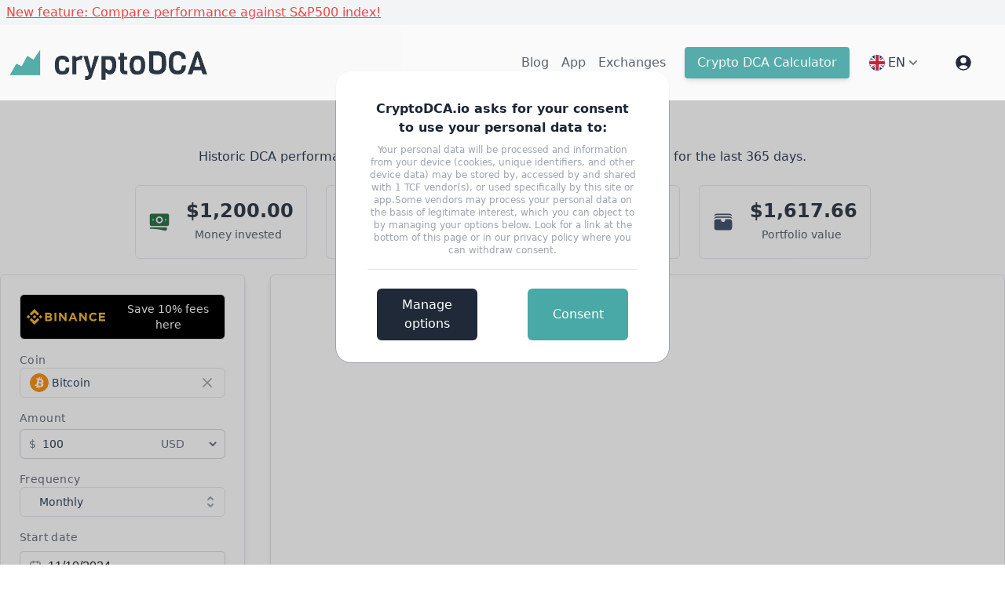

--- FILE ---
content_type: text/css; charset=UTF-8
request_url: https://cryptodca.io/_nuxt/entry.CuSkGePs.css
body_size: 347
content:
iframe[data-v-37ca1b72]{border:none;display:block;height:100vh;max-height:650px;max-width:600px;width:100vh}@media only screen and (max-width:600px){iframe[data-v-37ca1b72]{max-width:300px}}button[data-v-1bff3337]{background-color:var(--secondary)}.modal-overlay[data-v-9dac82da]{align-items:center;background-color:#00000036;bottom:0;display:flex;justify-content:center;left:0;position:fixed;right:0;top:0}.modal[data-v-9dac82da]{background-color:#fff;border-radius:20px;padding:20px;position:relative;text-align:center;top:-5em}.close[data-v-9dac82da]{cursor:pointer;position:absolute;right:15px;top:15px}.close-img[data-v-9dac82da]{width:25px}.check[data-v-9dac82da]{width:150px}


--- FILE ---
content_type: text/css; charset=UTF-8
request_url: https://cryptodca.io/_nuxt/index.1Gpje-sZ.css
body_size: 25
content:
.welcome-bg[data-v-492c9aea]{background-image:url(../img/homepage_background_mobile.png);background-repeat:no-repeat}@media (min-width:450px){.welcome-bg[data-v-492c9aea]{background-image:url(../img/homepage_background_sm.png);background-repeat:no-repeat}}@media (min-width:1000px){.welcome-bg[data-v-492c9aea]{background-image:url(../img/homepage_background_md.png);background-repeat:no-repeat}}@media (min-width:1540px){.welcome-bg[data-v-492c9aea]{background-image:url(../img/homepage_background.png);background-repeat:no-repeat}}


--- FILE ---
content_type: text/css; charset=UTF-8
request_url: https://cryptodca.io/_nuxt/List.yPPmuP3n.css
body_size: -386
content:
button[data-v-960be375]{background-color:var(--secondary)}.filter-exchange[data-v-f6c8c6be]{scroll-padding-top:10%;top:7rem}


--- FILE ---
content_type: text/css; charset=UTF-8
request_url: https://cryptodca.io/_nuxt/login.BEMYDgvP.css
body_size: -283
content:
.error-shake[data-v-fa4cd580]{animation:shake-fa4cd580 .2s ease-in-out 0s 2;box-shadow:0 0 .1em red}@keyframes shake-fa4cd580{0%{margin-left:0}25%{margin-left:.5rem}75%{margin-left:-.5rem}to{margin-left:0}}


--- FILE ---
content_type: application/javascript; charset=UTF-8
request_url: https://cryptodca.io/_nuxt/D8ELAda6.js
body_size: 284
content:
import{B as n,o as a,c as i,e as o,q as l,a as r,n as c,t as s,_}from"./CTAFzukE.js";const d={props:{title:{type:String,default:"Button"},link:{type:String,default:"#"},textColor:{type:String,default:"text-black"},textSize:{type:String,default:"text-base"},bg:{type:String,default:"white"},width:{type:String,default:""},custom:{type:String,default:""}}},u=["alt"];function x(f,g,t,b,m,y){const e=_;return a(),i("div",null,[o(e,{to:t.link,title:t.title},{default:l(()=>[r("button",{alt:t.title,class:c([[`bg-${t.bg}`,`text-${t.textColor}`,`hover:bg-${t.bg}`,`border-${t.textColor}`,t.textSize,t.width,t.custom],"justify-center inline-flex border p-2 px-4 text-base rounded hover:bg-gray-50 transition duration-300"])},s(t.title),11,u)]),_:1},8,["to","title"])])}const h=n(d,[["render",x]]);export{h as _};


--- FILE ---
content_type: application/javascript; charset=UTF-8
request_url: https://cryptodca.io/_nuxt/BTgskFMD.js
body_size: 908
content:
import{d as I,r as c,u as T,C as V,j as U,D as $,o as p,c as f,a as e,y as u,E as g,n as w,z as y,e as _,q as b,p as k,l as B,_ as q,G as j,H as D,I as M,B as N}from"./CTAFzukE.js";var C={};const i=d=>(j("data-v-fa4cd580"),d=d(),D(),d),O={class:"w-full bg-white rounded-lg shadow border md:mt-0 sm:max-w-md xl:p-0"},P={class:"p-6 space-y-4 md:space-y-6 sm:p-8"},z=i(()=>e("h1",{class:"text-xl font-bold leading-tight tracking-tight md:text-xl text-font-main"}," Login ",-1)),A={class:"space-y-4 md:space-y-6",action:"#"},G=i(()=>e("label",{for:"email",class:"block mb-2 text-sm font-medium text-font-secondary"},"Email address",-1)),H=i(()=>e("label",{for:"password",class:"block mb-2 text-sm font-medium text-font-secondary"},"Password",-1)),R=i(()=>e("span",null," New user? ",-1)),X=i(()=>e("span",null,"Daypass: ",-1)),F={class:"flex justify-center"},J={key:0,class:"py-1 text-xs text-red-500"},W=I({__name:"LogIn",setup(d){const v=M(),a=c(!1);T(),V();const o=c(!1),n=c({email:"",password:""});function L(){v.trackEvent({event:"ga4_event",name:"login",method:"email",page:"login"})}async function S(x){a.value=!0;let t="";o.value=!1,C.NUXT_ENV_GTM=="development"&&(t=C.NUXT_ENV_BASE_URL);const m=t+"/api/login",r={method:"POST",headers:{"Content-Type":"application/json"}},l=JSON.stringify(x);try{await $fetch(m,{method:"POST",headers:r.headers,body:l,credentials:"include",withCredentials:!0}).then(s=>{a.value=!0,s!==void 0&&s.status!==""&&(s==null?void 0:s.statusCode)!==400&&window.location.replace("/"),(s==null?void 0:s.statusCode)===400&&(o.value=!0)})}catch{o.value=!0}a.value=!1}let E=c(!1);U(()=>{E.value=!0});function h(){return o.value===!0?"bg-red-50 border-red-300":"bg-gray-50 border-gray-300"}return(x,t)=>{const m=$("spinner"),r=q;return p(),f("div",O,[e("div",P,[z,e("div",A,[e("div",null,[G,u(e("input",{id:"email","onUpdate:modelValue":t[0]||(t[0]=l=>n.value.email=l),type:"email",class:w(["border text-gray-900 text-sm rounded-lg block w-full p-2.5",[h(),o.value?"error-shake":""]]),placeholder:"satoshi.nakamoto@bitcoin.org",required:""},null,2),[[g,n.value.email]])]),e("div",null,[H,u(e("input",{id:"password","onUpdate:modelValue":t[1]||(t[1]=l=>n.value.password=l),type:"password",class:w(["border text-gray-900 text-sm rounded-lg block w-full p-2.5",[h(),o.value?"error-shake":""]]),placeholder:"•••••••••",required:""},null,2),[[g,n.value.password]])]),e("div",null,[e("button",{class:"w-full text-white bg-secondary-main font-medium rounded-lg text-sm px-5 py-2.5 text-center",onClick:t[2]||(t[2]=l=>{S({email:n.value.email,password:n.value.password}),L()})},[u(e("span",null,"Login",512),[[y,!a.value]]),u(_(m,null,null,512),[[y,a.value]])])]),e("div",null,[R,_(r,{to:"/sign-up",class:"underline"},{default:b(()=>[k("Create Account")]),_:1})]),e("div",null,[X,_(r,{to:"/daypass",class:"underline"},{default:b(()=>[k("Login")]),_:1})]),e("div",F,[o.value?(p(),f("span",J," Wrong email/password ")):B("",!0)])])])])}}}),K=N(W,[["__scopeId","data-v-fa4cd580"]]),Q={},Y={class:"index-container bg-white"},Z={class:""},ee={class:"flex flex-col items-center justify-center px-6 py-8 mx-auto"};function te(d,v){const a=K;return p(),f("div",Y,[e("section",Z,[e("div",ee,[_(a)])])])}const ae=N(Q,[["render",te]]);export{ae as default};


--- FILE ---
content_type: application/javascript; charset=UTF-8
request_url: https://cryptodca.io/_nuxt/CNSt2GZv.js
body_size: 396
content:
import{_ as o}from"./CKj45ONB.js";import{B as n,c as i,a as t,t as s,e as c,o as _}from"./CTAFzukE.js";import"./DVEqe-pD.js";import"./D8ELAda6.js";import"./BZ3uSHMH.js";const r={data(){return{}},head(){return{title:this.$t("page_exchange_title"),meta:this.$addMetaData({title:this.$t("page_exchange_seo_title",{year:new Date().getFullYear()}),description:this.$t("page_exchange_seo_description")})}}},l={class:"container mx-auto max-w-sm sm:max-w-xl md:max-w-2xl lg:max-w-7xl"},x={class:"md:py-6"},p={class:"pb-8 text-center"},m={id:"exchange-list",class:"title-font lg:text-4xl sm:text-3xl text-2xl text-primary my-4"},d={class:"text-sm sm:text-base"};function h(e,g,u,$,f,w){const a=o;return _(),i("div",null,[t("section",l,[t("div",x,[t("div",p,[t("h1",m,s(e.$t("page_exchange_title")),1),t("span",d,s(e.$t("page_exchange_subtitle")),1)]),c(a,{class:"px-2"})])])])}const k=n(r,[["render",h]]);export{k as default};


--- FILE ---
content_type: application/javascript; charset=UTF-8
request_url: https://cryptodca.io/_nuxt/BvOAKH1K.js
body_size: 1572
content:
import{B as g,o as v,c as b,L as j,M as q,d as z,r as d,u as N,K as R,N as w,w as U,a as e,e as m,q as I,t as s,b as _,y as P,z as E,v as F,G as V,H as A}from"./CTAFzukE.js";import{_ as H}from"./CKbOe3Ke.js";import{u as K}from"./DV0BuIsN.js";import{q as O}from"./BQknVB1L.js";import{u as G}from"./DVEqe-pD.js";import{_ as J}from"./reV1qfI-.js";import"./C5WSAiKx.js";const M={name:"BaseSection"};function Q(a,o,x,n,c,u){return v(),b("div",q({class:"relative max-w-screen-xl px-4 sm:px-8 mx-auto grid grid-cols-12 gap-x-6"},a.$attrs),[j(a.$slots,"default")],16)}const T=g(M,[["render",Q]]),Y=""+new URL("hero-image.DzftvKRC.webp",import.meta.url).href,W=""+new URL("infographic-invest.DfPQV6jq.webp",import.meta.url).href,X=""+new URL("infographic-dca.Bot1OnEJ.webp",import.meta.url).href,p=a=>(V("data-v-492c9aea"),a=a(),A(),a),Z={class:"wrapper"},ee={id:"hero",class:"w-full bg-color-secondaryTransparent"},te={class:"col-span-12 lg:col-span-6 space-y-4 sm:space-y-6 px-6 text-center sm:text-left content-around"},se={"data-aos":"fade-right","data-aos-once":"true",class:"text-2xl sm:text-4xl xl:text-5xl font-black leading-tight capitalize"},ae={"data-aos":"fade-down","data-aos-once":"true","data-aos-delay":"300",class:"paragraph hidden sm:block"},oe={"data-aos":"fade-up","data-aos-once":"true","data-aos-delay":"700",class:"flex flex-col sm:flex-row space-y-4 sm:space-y-0 sm:space-x-4 mt-2 pb-20"},ne={class:"flex flex-col sm:flex-row sm:space-x-2 space-y-2 sm:space-y-0 justify-center container max-w-md"},le=p(()=>e("div",{class:"hidden lg:block col-span-12 lg:col-span-6"},[e("div",{class:"w-full"},[e("img",{src:Y,"data-aos":"fade-up","data-aos-once":"true",class:"-mt-4",alt:""})])],-1)),ce={class:"bg-color-third divide-y"},ie={class:"container mx-auto"},re={class:"pt-6 pb-10 items-center space-y-40 infographics"},de={class:"container mx-auto flex md:flex-row flex-col items-center sm:space-x-16 lg:w-5/6 lg:ml-44"},me={class:"lg:w-1/2 mx-auto flex flex-col md:items-start md:text-left items-center text-center max-w-xs sm:max-w-sm md:max-w-xl"},_e={class:"title-font font-black mb-8"},pe={class:"leading-relaxed"},xe=p(()=>e("div",{class:"lg:max-w-xl lg:w-1/2 w-full container mx-auto"},[e("img",{format:"webp",preload:"",width:"450",quality:"100",loading:"lazy",class:"object-cover object-center rounded md:w-5/6 mx-auto md:mx-0",alt:"hero",src:W}),e("a",{class:"text-xs color-text-third",style:{cursor:"default"},href:"https://www.freepik.com/vectors/design"},"Design vector created by macrovector - www.freepik.com")],-1)),ue={class:"container mx-auto flex md:flex-row flex-col items-center sm:space-x-16 lg:w-9/12",style:{"margin-top":"10px !important"}},fe=p(()=>e("div",{class:"lg:max-w-xl md:order-first order-last"},[e("img",{format:"webp",preload:"",width:"450",quality:"100",loading:"lazy",class:"object-cover object-center rounded mx-auto md:mx-0",alt:"hero",src:X}),e("a",{class:"text-xs xl:ml-28 color-text-third",style:{cursor:"default"},href:"https://www.freepik.com/vectors/design"},"Design vector created by macrovector - www.freepik.com")],-1)),he={class:"w-full md:w-3/4 flex flex-col md:items-start md:text-left md:mb-0 items-center text-center max-w-xs sm:max-w-sm md:max-w-xl",style:{"margin-left":"0%"}},we={class:"title-font font-black mb-8"},ge={class:"leading-relaxed"},ve=p(()=>e("div",{class:"container mx-auto py-4 px-2"},[e("div",{class:"w-full border-t border-gray-300"})],-1)),be={class:"mx-auto text-center"},ye=z({__name:"index",async setup(a){let o,x;const n=G();let c=d(""),u=d(n.coin);const{t:i,locale:f}=N(),y=R();d([]);const $=d({id:n.coin,label:"",name:k(n.coin),link:"",img:"coins/"+n.coin+".png",options:w});K({title:i("page_index_welcome_banner_title")||i("page_index_title"),meta:[{name:"title",content:i("page_index_seo_title",{year:new Date().getFullYear()})},{name:"description",content:i("page_index_seo_description")},{name:"type",content:"website"}]});let r=([o,x]=U(()=>O(`${f.value}/blog`).sort({date:-1}).limit(3).find()),o=await o,x(),o);r=r.map(t=>({...t,path:t._path.replace(`/${f.value}`,"")}));function k(t){return c.value=t,w.forEach(function(l){l.id===t&&(c.value=l.name)}),c}function C(t){u.value=t}return(t,l)=>{const S=F,L=T,B=H;return v(),b("div",Z,[e("section",ee,[m(L,null,{default:I(()=>{var h;return[e("div",te,[e("h1",se,s(t.$t("page_index_welcome_banner_title")),1),e("p",ae,s(t.$t("page_index_subtitle")),1),e("div",oe,[e("div",ne,[m(J,{class:"sm:w-2/3",properties:$.value,onChangedSelect:l[0]||(l[0]=D=>C(D))},null,8,["properties"]),m(S,{class:"my-auto whitespace-nowrap",title:t.$t("page_index_see_exchanges_btn"),width:"w-full sm:w-auto",link:((h=_(y)("savings-plan-calculator"))==null?void 0:h.fullPath)+"/"+_(u)+"/"},null,8,["title","link"])])])]),le]}),_:1})]),e("section",ce,[e("div",ie,[e("section",re,[e("div",de,[e("div",me,[e("h2",_e,s(t.$t("page_index_banner_1_title")),1),e("div",pe,[e("p",null,s(t.$t("page_index_banner_1_content_1")),1),e("p",null,s(t.$t("page_index_banner_1_content_2")),1)])]),xe]),e("div",ue,[fe,e("div",he,[e("h2",we,s(t.$t("page_index_banner_2_title")),1),e("div",ge,[e("p",null,s(t.$t("page_index_banner_2_content_1")),1),e("p",null,s(t.$t("page_index_banner_2_content_2")),1)])])])])])]),ve,P(e("section",null,[e("div",be,[e("h2",null,s(t.$t("page_index_latest_articles")),1)]),e("div",null,[m(B,{articles:_(r)},null,8,["articles"])])],512),[[E,_(r)]])])}}}),je=g(ye,[["__scopeId","data-v-492c9aea"]]);export{je as default};


--- FILE ---
content_type: application/javascript; charset=UTF-8
request_url: https://cryptodca.io/_nuxt/CKj45ONB.js
body_size: 9220
content:
import{B as M,o as d,c as m,a,t as g,l as C,y as B,E as V,z as U,F as k,m as w,d as E,u as A,r as S,i as G,J as R,e as y,b as z,n as D,I as O,K as H,k as I}from"./CTAFzukE.js";import{u as F}from"./DVEqe-pD.js";import{_ as J}from"./D8ELAda6.js";import{_ as Z}from"./BZ3uSHMH.js";const W={capitalizeFirstLetter(e){return e.charAt(0).toUpperCase()+e.slice(1)}},Y={props:{properties:{id:{type:String,default:""},label:{type:String,default:""},name:{type:String,default:""},symbol:{type:String,default:""},link:{type:String,default:""},img:{type:String,default:""},placeholder:{type:String,default:""}},options:{}},data(){return{selection:this.properties,toggle:!1,input:""}},mounted(){this.initializeList()},methods:{show(){this.toggle=!0},checkList(e){this.options.forEach(function(l,h){l.name.toLowerCase().includes(e.toLowerCase())?l.match=!0:l.match=!1})},changeSelected(e){this.selection.id=e.id,this.selection.name=e.name,this.selection.symbol=e.symbol,this.selection.img=e.img,this.selection.link=e.link,this.input=e.name,this.hideList(),this.$emit("changedSelect",e.id)},hideList(){this.toggle=!1},initializeList(){this.input=this.selection.name,this.options.forEach(function(e,l){e.match=!0})}}},Q={class:"relative"},X=["for"],aa=["placeholder"],ea=a("span",{class:"ml-3 absolute inset-y-0 right-0 flex items-center pr-2 pointer-events-none"},[a("svg",{class:"h-5 w-5 text-gray-400 mt-4",xmlns:"http://www.w3.org/2000/svg",viewBox:"0 0 20 20",fill:"currentColor","aria-hidden":"true"},[a("path",{"fill-rule":"evenodd",d:"M10 3a1 1 0 01.707.293l3 3a1 1 0 01-1.414 1.414L10 5.414 7.707 7.707a1 1 0 01-1.414-1.414l3-3A1 1 0 0110 3zm-3.707 9.293a1 1 0 011.414 0L10 14.586l2.293-2.293a1 1 0 011.414 1.414l-3 3a1 1 0 01-1.414 0l-3-3a1 1 0 010-1.414z","clip-rule":"evenodd"})])],-1),la={class:"absolute mt-1 w-full z-10 rounded-md bg-white shadow-lg"},na={tabindex:"-1",role:"listbox","aria-labelledby":"listbox-label","aria-activedescendant":"listbox-item-3",class:"max-h-56 rounded-md py-1 text-base ring-1 ring-black ring-opacity-5 overflow-auto focus:outline-none sm:text-sm"},ta=["id","onMousedown"],ia={class:"flex items-center"},ha=["src","alt"],pa={class:"ml-3 block font-normal truncate"};function sa(e,l,h,b,s,r){return d(),m("div",null,[a("div",{tabindex:"0",onFocusout:l[4]||(l[4]=n=>r.hideList())},[a("div",Q,[s.selection.label?(d(),m("label",{key:0,class:"block text-gray-500 text-sm",for:s.selection.label},g(s.selection.label),9,X)):C("",!0),B(a("input",{"onUpdate:modelValue":l[0]||(l[0]=n=>s.input=n),type:"text",class:"relative w-full bg-white rounded-md border border-gray-200 pl-3 pr-10 py-3 text-left cursor-default focus:outline-none sm:text-sm",placeholder:s.selection.placeholder,onInput:l[1]||(l[1]=n=>r.checkList(s.input)),onClick:l[2]||(l[2]=n=>r.show()),onFocus:l[3]||(l[3]=n=>n.target.select())},null,40,aa),[[V,s.input]]),ea,B(a("div",la,[a("ul",na,[(d(!0),m(k,null,w(h.options,n=>B((d(),m("li",{id:"listbox-item-"+n.id,key:n.id,role:"option",class:"text-gray-900 cursor-default hover:bg-gray-100 select-none relative py-2 pl-3 pr-9",onMousedown:o=>r.changeSelected(n)},[a("div",ia,[n.img?(d(),m("img",{key:0,format:"webp",quality:"80",width:"30",loading:"lazy",src:"/img/"+n.img,alt:n.name,class:"w-6 h-6",style:{"border-radius":"50%","object-fit":"cover",display:"inline-block"}},null,8,ha)):C("",!0),a("span",pa,g(n.name),1)])],40,ta)),[[U,n.match]])),128))])],512),[[U,s.toggle]])])],32)])}const da=M(Y,[["render",sa]]),oa={props:{id:{type:String,default:""},title:{type:String,default:""},checked:{type:Boolean,default:!1},img:{type:String,default:""}},methods:{stateChanged(e){const l=e.target.checked,h=this.$props.id;this.$emit("checkboxStateChanged",{isChecked:l,id:h})}}},ma={class:"py-1"},ra=["title"],ca=["name"],ua=["src","alt"],ga={class:"title px-2 my-auto"};function ba(e,l,h,b,s,r){return d(),m("div",ma,[a("label",{class:"flex radio cursor-pointer text-sm",title:h.title},[a("input",{class:"my-auto transform scale-125",type:"checkbox",name:h.id,onChange:l[0]||(l[0]=(...n)=>r.stateChanged&&r.stateChanged(...n))},null,40,ca),h.img?(d(),m("img",{key:0,format:"webp",width:"60",src:"/img/"+h.img,alt:h.title,class:"flex-shrink-0 h-4 w-auto my-auto pl-2"},null,8,ua)):C("",!0),a("div",ga,g(h.title),1)],8,ra)])}const _a=M(oa,[["render",ba]]),fa=[{id:4,alpha2:"af",alpha3:"afg",name:"Afghanistan"},{id:818,alpha2:"eg",alpha3:"egy",name:"Ägypten"},{id:8,alpha2:"al",alpha3:"alb",name:"Albanien"},{id:12,alpha2:"dz",alpha3:"dza",name:"Algerien"},{id:20,alpha2:"ad",alpha3:"and",name:"Andorra"},{id:24,alpha2:"ao",alpha3:"ago",name:"Angola"},{id:28,alpha2:"ag",alpha3:"atg",name:"Antigua und Barbuda"},{id:226,alpha2:"gq",alpha3:"gnq",name:"Äquatorialguinea"},{id:32,alpha2:"ar",alpha3:"arg",name:"Argentinien"},{id:51,alpha2:"am",alpha3:"arm",name:"Armenien"},{id:31,alpha2:"az",alpha3:"aze",name:"Aserbaidschan"},{id:231,alpha2:"et",alpha3:"eth",name:"Äthiopien"},{id:36,alpha2:"au",alpha3:"aus",name:"Australien"},{id:44,alpha2:"bs",alpha3:"bhs",name:"Bahamas"},{id:48,alpha2:"bh",alpha3:"bhr",name:"Bahrain"},{id:50,alpha2:"bd",alpha3:"bgd",name:"Bangladesch"},{id:52,alpha2:"bb",alpha3:"brb",name:"Barbados"},{id:112,alpha2:"by",alpha3:"blr",name:"Belarus"},{id:56,alpha2:"be",alpha3:"bel",name:"Belgien"},{id:84,alpha2:"bz",alpha3:"blz",name:"Belize"},{id:204,alpha2:"bj",alpha3:"ben",name:"Benin"},{id:64,alpha2:"bt",alpha3:"btn",name:"Bhutan"},{id:68,alpha2:"bo",alpha3:"bol",name:"Bolivien"},{id:70,alpha2:"ba",alpha3:"bih",name:"Bosnien und Herzegowina"},{id:72,alpha2:"bw",alpha3:"bwa",name:"Botswana"},{id:76,alpha2:"br",alpha3:"bra",name:"Brasilien"},{id:96,alpha2:"bn",alpha3:"brn",name:"Brunei"},{id:100,alpha2:"bg",alpha3:"bgr",name:"Bulgarien"},{id:854,alpha2:"bf",alpha3:"bfa",name:"Burkina Faso"},{id:108,alpha2:"bi",alpha3:"bdi",name:"Burundi"},{id:152,alpha2:"cl",alpha3:"chl",name:"Chile"},{id:156,alpha2:"cn",alpha3:"chn",name:"Volksrepublik China"},{id:188,alpha2:"cr",alpha3:"cri",name:"Costa Rica"},{id:208,alpha2:"dk",alpha3:"dnk",name:"Dänemark"},{id:276,alpha2:"de",alpha3:"deu",name:"Deutschland"},{id:212,alpha2:"dm",alpha3:"dma",name:"Dominica"},{id:214,alpha2:"do",alpha3:"dom",name:"Dominikanische Republik"},{id:262,alpha2:"dj",alpha3:"dji",name:"Dschibuti"},{id:218,alpha2:"ec",alpha3:"ecu",name:"Ecuador"},{id:384,alpha2:"ci",alpha3:"civ",name:"Elfenbeinküste"},{id:222,alpha2:"sv",alpha3:"slv",name:"El Salvador"},{id:232,alpha2:"er",alpha3:"eri",name:"Eritrea"},{id:233,alpha2:"ee",alpha3:"est",name:"Estland"},{id:748,alpha2:"sz",alpha3:"swz",name:"Eswatini"},{id:242,alpha2:"fj",alpha3:"fji",name:"Fidschi"},{id:246,alpha2:"fi",alpha3:"fin",name:"Finnland"},{id:250,alpha2:"fr",alpha3:"fra",name:"Frankreich"},{id:266,alpha2:"ga",alpha3:"gab",name:"Gabun"},{id:270,alpha2:"gm",alpha3:"gmb",name:"Gambia"},{id:268,alpha2:"ge",alpha3:"geo",name:"Georgien"},{id:288,alpha2:"gh",alpha3:"gha",name:"Ghana"},{id:308,alpha2:"gd",alpha3:"grd",name:"Grenada"},{id:300,alpha2:"gr",alpha3:"grc",name:"Griechenland"},{id:320,alpha2:"gt",alpha3:"gtm",name:"Guatemala"},{id:324,alpha2:"gn",alpha3:"gin",name:"Guinea"},{id:624,alpha2:"gw",alpha3:"gnb",name:"Guinea-Bissau"},{id:328,alpha2:"gy",alpha3:"guy",name:"Guyana"},{id:332,alpha2:"ht",alpha3:"hti",name:"Haiti"},{id:340,alpha2:"hn",alpha3:"hnd",name:"Honduras"},{id:356,alpha2:"in",alpha3:"ind",name:"Indien"},{id:360,alpha2:"id",alpha3:"idn",name:"Indonesien"},{id:368,alpha2:"iq",alpha3:"irq",name:"Irak"},{id:364,alpha2:"ir",alpha3:"irn",name:"Iran"},{id:372,alpha2:"ie",alpha3:"irl",name:"Irland"},{id:352,alpha2:"is",alpha3:"isl",name:"Island"},{id:376,alpha2:"il",alpha3:"isr",name:"Israel"},{id:380,alpha2:"it",alpha3:"ita",name:"Italien"},{id:388,alpha2:"jm",alpha3:"jam",name:"Jamaika"},{id:392,alpha2:"jp",alpha3:"jpn",name:"Japan"},{id:887,alpha2:"ye",alpha3:"yem",name:"Jemen"},{id:400,alpha2:"jo",alpha3:"jor",name:"Jordanien"},{id:116,alpha2:"kh",alpha3:"khm",name:"Kambodscha"},{id:120,alpha2:"cm",alpha3:"cmr",name:"Kamerun"},{id:124,alpha2:"ca",alpha3:"can",name:"Kanada"},{id:132,alpha2:"cv",alpha3:"cpv",name:"Kap Verde"},{id:398,alpha2:"kz",alpha3:"kaz",name:"Kasachstan"},{id:634,alpha2:"qa",alpha3:"qat",name:"Katar"},{id:404,alpha2:"ke",alpha3:"ken",name:"Kenia"},{id:417,alpha2:"kg",alpha3:"kgz",name:"Kirgisistan"},{id:296,alpha2:"ki",alpha3:"kir",name:"Kiribati"},{id:170,alpha2:"co",alpha3:"col",name:"Kolumbien"},{id:174,alpha2:"km",alpha3:"com",name:"Komoren"},{id:180,alpha2:"cd",alpha3:"cod",name:"Kongo, Demokratische Republik"},{id:178,alpha2:"cg",alpha3:"cog",name:"Kongo, Republik"},{id:408,alpha2:"kp",alpha3:"prk",name:"Korea, Nord"},{id:410,alpha2:"kr",alpha3:"kor",name:"Korea, Süd"},{id:191,alpha2:"hr",alpha3:"hrv",name:"Kroatien"},{id:192,alpha2:"cu",alpha3:"cub",name:"Kuba"},{id:414,alpha2:"kw",alpha3:"kwt",name:"Kuwait"},{id:418,alpha2:"la",alpha3:"lao",name:"Laos"},{id:426,alpha2:"ls",alpha3:"lso",name:"Lesotho"},{id:428,alpha2:"lv",alpha3:"lva",name:"Lettland"},{id:422,alpha2:"lb",alpha3:"lbn",name:"Libanon"},{id:430,alpha2:"lr",alpha3:"lbr",name:"Liberia"},{id:434,alpha2:"ly",alpha3:"lby",name:"Libyen"},{id:438,alpha2:"li",alpha3:"lie",name:"Liechtenstein"},{id:440,alpha2:"lt",alpha3:"ltu",name:"Litauen"},{id:442,alpha2:"lu",alpha3:"lux",name:"Luxemburg"},{id:450,alpha2:"mg",alpha3:"mdg",name:"Madagaskar"},{id:454,alpha2:"mw",alpha3:"mwi",name:"Malawi"},{id:458,alpha2:"my",alpha3:"mys",name:"Malaysia"},{id:462,alpha2:"mv",alpha3:"mdv",name:"Malediven"},{id:466,alpha2:"ml",alpha3:"mli",name:"Mali"},{id:470,alpha2:"mt",alpha3:"mlt",name:"Malta"},{id:504,alpha2:"ma",alpha3:"mar",name:"Marokko"},{id:584,alpha2:"mh",alpha3:"mhl",name:"Marshallinseln"},{id:478,alpha2:"mr",alpha3:"mrt",name:"Mauretanien"},{id:480,alpha2:"mu",alpha3:"mus",name:"Mauritius"},{id:484,alpha2:"mx",alpha3:"mex",name:"Mexiko"},{id:583,alpha2:"fm",alpha3:"fsm",name:"Mikronesien"},{id:498,alpha2:"md",alpha3:"mda",name:"Moldau"},{id:492,alpha2:"mc",alpha3:"mco",name:"Monaco"},{id:496,alpha2:"mn",alpha3:"mng",name:"Mongolei"},{id:499,alpha2:"me",alpha3:"mne",name:"Montenegro"},{id:508,alpha2:"mz",alpha3:"moz",name:"Mosambik"},{id:104,alpha2:"mm",alpha3:"mmr",name:"Myanmar"},{id:516,alpha2:"na",alpha3:"nam",name:"Namibia"},{id:520,alpha2:"nr",alpha3:"nru",name:"Nauru"},{id:524,alpha2:"np",alpha3:"npl",name:"Nepal"},{id:554,alpha2:"nz",alpha3:"nzl",name:"Neuseeland"},{id:558,alpha2:"ni",alpha3:"nic",name:"Nicaragua"},{id:528,alpha2:"nl",alpha3:"nld",name:"Niederlande"},{id:562,alpha2:"ne",alpha3:"ner",name:"Niger"},{id:566,alpha2:"ng",alpha3:"nga",name:"Nigeria"},{id:807,alpha2:"mk",alpha3:"mkd",name:"Nordmazedonien"},{id:578,alpha2:"no",alpha3:"nor",name:"Norwegen"},{id:512,alpha2:"om",alpha3:"omn",name:"Oman"},{id:40,alpha2:"at",alpha3:"aut",name:"Österreich"},{id:626,alpha2:"tl",alpha3:"tls",name:"Osttimor"},{id:586,alpha2:"pk",alpha3:"pak",name:"Pakistan"},{id:585,alpha2:"pw",alpha3:"plw",name:"Palau"},{id:591,alpha2:"pa",alpha3:"pan",name:"Panama"},{id:598,alpha2:"pg",alpha3:"png",name:"Papua-Neuguinea"},{id:600,alpha2:"py",alpha3:"pry",name:"Paraguay"},{id:604,alpha2:"pe",alpha3:"per",name:"Peru"},{id:608,alpha2:"ph",alpha3:"phl",name:"Philippinen"},{id:616,alpha2:"pl",alpha3:"pol",name:"Polen"},{id:620,alpha2:"pt",alpha3:"prt",name:"Portugal"},{id:646,alpha2:"rw",alpha3:"rwa",name:"Ruanda"},{id:642,alpha2:"ro",alpha3:"rou",name:"Rumänien"},{id:643,alpha2:"ru",alpha3:"rus",name:"Russland"},{id:90,alpha2:"sb",alpha3:"slb",name:"Salomonen"},{id:894,alpha2:"zm",alpha3:"zmb",name:"Sambia"},{id:882,alpha2:"ws",alpha3:"wsm",name:"Samoa"},{id:674,alpha2:"sm",alpha3:"smr",name:"San Marino"},{id:678,alpha2:"st",alpha3:"stp",name:"São Tomé und Príncipe"},{id:682,alpha2:"sa",alpha3:"sau",name:"Saudi-Arabien"},{id:752,alpha2:"se",alpha3:"swe",name:"Schweden"},{id:756,alpha2:"ch",alpha3:"che",name:"Schweiz"},{id:686,alpha2:"sn",alpha3:"sen",name:"Senegal"},{id:688,alpha2:"rs",alpha3:"srb",name:"Serbien"},{id:690,alpha2:"sc",alpha3:"syc",name:"Seychellen"},{id:694,alpha2:"sl",alpha3:"sle",name:"Sierra Leone"},{id:716,alpha2:"zw",alpha3:"zwe",name:"Simbabwe"},{id:702,alpha2:"sg",alpha3:"sgp",name:"Singapur"},{id:703,alpha2:"sk",alpha3:"svk",name:"Slowakei"},{id:705,alpha2:"si",alpha3:"svn",name:"Slowenien"},{id:706,alpha2:"so",alpha3:"som",name:"Somalia"},{id:724,alpha2:"es",alpha3:"esp",name:"Spanien"},{id:144,alpha2:"lk",alpha3:"lka",name:"Sri Lanka"},{id:659,alpha2:"kn",alpha3:"kna",name:"St. Kitts und Nevis"},{id:662,alpha2:"lc",alpha3:"lca",name:"St. Lucia"},{id:670,alpha2:"vc",alpha3:"vct",name:"St. Vincent und die Grenadinen"},{id:710,alpha2:"za",alpha3:"zaf",name:"Südafrika"},{id:729,alpha2:"sd",alpha3:"sdn",name:"Sudan"},{id:728,alpha2:"ss",alpha3:"ssd",name:"Südsudan"},{id:740,alpha2:"sr",alpha3:"sur",name:"Suriname"},{id:760,alpha2:"sy",alpha3:"syr",name:"Syrien"},{id:762,alpha2:"tj",alpha3:"tjk",name:"Tadschikistan"},{id:834,alpha2:"tz",alpha3:"tza",name:"Tansania"},{id:764,alpha2:"th",alpha3:"tha",name:"Thailand"},{id:768,alpha2:"tg",alpha3:"tgo",name:"Togo"},{id:776,alpha2:"to",alpha3:"ton",name:"Tonga"},{id:780,alpha2:"tt",alpha3:"tto",name:"Trinidad und Tobago"},{id:148,alpha2:"td",alpha3:"tcd",name:"Tschad"},{id:203,alpha2:"cz",alpha3:"cze",name:"Tschechien"},{id:788,alpha2:"tn",alpha3:"tun",name:"Tunesien"},{id:792,alpha2:"tr",alpha3:"tur",name:"Türkei"},{id:795,alpha2:"tm",alpha3:"tkm",name:"Turkmenistan"},{id:798,alpha2:"tv",alpha3:"tuv",name:"Tuvalu"},{id:800,alpha2:"ug",alpha3:"uga",name:"Uganda"},{id:804,alpha2:"ua",alpha3:"ukr",name:"Ukraine"},{id:348,alpha2:"hu",alpha3:"hun",name:"Ungarn"},{id:858,alpha2:"uy",alpha3:"ury",name:"Uruguay"},{id:860,alpha2:"uz",alpha3:"uzb",name:"Usbekistan"},{id:548,alpha2:"vu",alpha3:"vut",name:"Vanuatu"},{id:862,alpha2:"ve",alpha3:"ven",name:"Venezuela"},{id:784,alpha2:"ae",alpha3:"are",name:"Vereinigte Arabische Emirate"},{id:840,alpha2:"us",alpha3:"usa",name:"Vereinigte Staaten"},{id:826,alpha2:"gb",alpha3:"gbr",name:"Vereinigtes Königreich"},{id:704,alpha2:"vn",alpha3:"vnm",name:"Vietnam"},{id:140,alpha2:"cf",alpha3:"caf",name:"Zentralafrikanische Republik"},{id:196,alpha2:"cy",alpha3:"cyp",name:"Zypern"}],xa=[{id:4,alpha2:"af",alpha3:"afg",name:"Afganistán"},{id:8,alpha2:"al",alpha3:"alb",name:"Albania"},{id:276,alpha2:"de",alpha3:"deu",name:"Alemania"},{id:20,alpha2:"ad",alpha3:"and",name:"Andorra"},{id:24,alpha2:"ao",alpha3:"ago",name:"Angola"},{id:28,alpha2:"ag",alpha3:"atg",name:"Antigua y Barbuda"},{id:682,alpha2:"sa",alpha3:"sau",name:"Arabia Saudita"},{id:12,alpha2:"dz",alpha3:"dza",name:"Argelia"},{id:32,alpha2:"ar",alpha3:"arg",name:"Argentina"},{id:51,alpha2:"am",alpha3:"arm",name:"Armenia"},{id:36,alpha2:"au",alpha3:"aus",name:"Australia"},{id:40,alpha2:"at",alpha3:"aut",name:"Austria"},{id:31,alpha2:"az",alpha3:"aze",name:"Azerbaiyán"},{id:44,alpha2:"bs",alpha3:"bhs",name:"Bahamas"},{id:50,alpha2:"bd",alpha3:"bgd",name:"Bangladés"},{id:52,alpha2:"bb",alpha3:"brb",name:"Barbados"},{id:48,alpha2:"bh",alpha3:"bhr",name:"Baréin"},{id:56,alpha2:"be",alpha3:"bel",name:"Bélgica"},{id:84,alpha2:"bz",alpha3:"blz",name:"Belice"},{id:204,alpha2:"bj",alpha3:"ben",name:"Benín"},{id:112,alpha2:"by",alpha3:"blr",name:"Bielorrusia"},{id:68,alpha2:"bo",alpha3:"bol",name:"Bolivia"},{id:70,alpha2:"ba",alpha3:"bih",name:"Bosnia y Herzegovina"},{id:72,alpha2:"bw",alpha3:"bwa",name:"Botsuana"},{id:76,alpha2:"br",alpha3:"bra",name:"Brasil"},{id:96,alpha2:"bn",alpha3:"brn",name:"Brunéi"},{id:100,alpha2:"bg",alpha3:"bgr",name:"Bulgaria"},{id:854,alpha2:"bf",alpha3:"bfa",name:"Burkina Faso"},{id:108,alpha2:"bi",alpha3:"bdi",name:"Burundi"},{id:64,alpha2:"bt",alpha3:"btn",name:"Bután"},{id:132,alpha2:"cv",alpha3:"cpv",name:"Cabo Verde"},{id:116,alpha2:"kh",alpha3:"khm",name:"Camboya"},{id:120,alpha2:"cm",alpha3:"cmr",name:"Camerún"},{id:124,alpha2:"ca",alpha3:"can",name:"Canadá"},{id:634,alpha2:"qa",alpha3:"qat",name:"Catar"},{id:148,alpha2:"td",alpha3:"tcd",name:"Chad"},{id:152,alpha2:"cl",alpha3:"chl",name:"Chile"},{id:156,alpha2:"cn",alpha3:"chn",name:"China"},{id:196,alpha2:"cy",alpha3:"cyp",name:"Chipre"},{id:170,alpha2:"co",alpha3:"col",name:"Colombia"},{id:174,alpha2:"km",alpha3:"com",name:"Comoras"},{id:408,alpha2:"kp",alpha3:"prk",name:"Corea del Norte"},{id:410,alpha2:"kr",alpha3:"kor",name:"Corea del Sur"},{id:384,alpha2:"ci",alpha3:"civ",name:"Costa de Marfil"},{id:188,alpha2:"cr",alpha3:"cri",name:"Costa Rica"},{id:191,alpha2:"hr",alpha3:"hrv",name:"Croacia"},{id:192,alpha2:"cu",alpha3:"cub",name:"Cuba"},{id:208,alpha2:"dk",alpha3:"dnk",name:"Dinamarca"},{id:212,alpha2:"dm",alpha3:"dma",name:"Dominica"},{id:218,alpha2:"ec",alpha3:"ecu",name:"Ecuador"},{id:818,alpha2:"eg",alpha3:"egy",name:"Egipto"},{id:222,alpha2:"sv",alpha3:"slv",name:"El Salvador"},{id:784,alpha2:"ae",alpha3:"are",name:"Emiratos Árabes Unidos"},{id:232,alpha2:"er",alpha3:"eri",name:"Eritrea"},{id:703,alpha2:"sk",alpha3:"svk",name:"Eslovaquia"},{id:705,alpha2:"si",alpha3:"svn",name:"Eslovenia"},{id:724,alpha2:"es",alpha3:"esp",name:"España"},{id:840,alpha2:"us",alpha3:"usa",name:"Estados Unidos"},{id:233,alpha2:"ee",alpha3:"est",name:"Estonia"},{id:231,alpha2:"et",alpha3:"eth",name:"Etiopía"},{id:608,alpha2:"ph",alpha3:"phl",name:"Filipinas"},{id:246,alpha2:"fi",alpha3:"fin",name:"Finlandia"},{id:242,alpha2:"fj",alpha3:"fji",name:"Fiyi"},{id:250,alpha2:"fr",alpha3:"fra",name:"Francia"},{id:266,alpha2:"ga",alpha3:"gab",name:"Gabón"},{id:270,alpha2:"gm",alpha3:"gmb",name:"Gambia"},{id:268,alpha2:"ge",alpha3:"geo",name:"Georgia"},{id:288,alpha2:"gh",alpha3:"gha",name:"Ghana"},{id:308,alpha2:"gd",alpha3:"grd",name:"Granada"},{id:300,alpha2:"gr",alpha3:"grc",name:"Grecia"},{id:320,alpha2:"gt",alpha3:"gtm",name:"Guatemala"},{id:324,alpha2:"gn",alpha3:"gin",name:"Guinea"},{id:624,alpha2:"gw",alpha3:"gnb",name:"Guinea-Bisáu"},{id:226,alpha2:"gq",alpha3:"gnq",name:"Guinea Ecuatorial"},{id:328,alpha2:"gy",alpha3:"guy",name:"Guyana"},{id:332,alpha2:"ht",alpha3:"hti",name:"Haití"},{id:340,alpha2:"hn",alpha3:"hnd",name:"Honduras"},{id:348,alpha2:"hu",alpha3:"hun",name:"Hungría"},{id:356,alpha2:"in",alpha3:"ind",name:"India"},{id:360,alpha2:"id",alpha3:"idn",name:"Indonesia"},{id:368,alpha2:"iq",alpha3:"irq",name:"Irak"},{id:364,alpha2:"ir",alpha3:"irn",name:"Irán"},{id:372,alpha2:"ie",alpha3:"irl",name:"Irlanda"},{id:352,alpha2:"is",alpha3:"isl",name:"Islandia"},{id:584,alpha2:"mh",alpha3:"mhl",name:"Islas Marshall"},{id:90,alpha2:"sb",alpha3:"slb",name:"Islas Salomón"},{id:376,alpha2:"il",alpha3:"isr",name:"Israel"},{id:380,alpha2:"it",alpha3:"ita",name:"Italia"},{id:388,alpha2:"jm",alpha3:"jam",name:"Jamaica"},{id:392,alpha2:"jp",alpha3:"jpn",name:"Japón"},{id:400,alpha2:"jo",alpha3:"jor",name:"Jordania"},{id:398,alpha2:"kz",alpha3:"kaz",name:"Kazajistán"},{id:404,alpha2:"ke",alpha3:"ken",name:"Kenia"},{id:417,alpha2:"kg",alpha3:"kgz",name:"Kirguistán"},{id:296,alpha2:"ki",alpha3:"kir",name:"Kiribati"},{id:414,alpha2:"kw",alpha3:"kwt",name:"Kuwait"},{id:418,alpha2:"la",alpha3:"lao",name:"Laos"},{id:426,alpha2:"ls",alpha3:"lso",name:"Lesoto"},{id:428,alpha2:"lv",alpha3:"lva",name:"Letonia"},{id:422,alpha2:"lb",alpha3:"lbn",name:"Líbano"},{id:430,alpha2:"lr",alpha3:"lbr",name:"Liberia"},{id:434,alpha2:"ly",alpha3:"lby",name:"Libia"},{id:438,alpha2:"li",alpha3:"lie",name:"Liechtenstein"},{id:440,alpha2:"lt",alpha3:"ltu",name:"Lituania"},{id:442,alpha2:"lu",alpha3:"lux",name:"Luxemburgo"},{id:807,alpha2:"mk",alpha3:"mkd",name:"Macedonia del Norte"},{id:450,alpha2:"mg",alpha3:"mdg",name:"Madagascar"},{id:458,alpha2:"my",alpha3:"mys",name:"Malasia"},{id:454,alpha2:"mw",alpha3:"mwi",name:"Malaui"},{id:462,alpha2:"mv",alpha3:"mdv",name:"Maldivas"},{id:466,alpha2:"ml",alpha3:"mli",name:"Malí"},{id:470,alpha2:"mt",alpha3:"mlt",name:"Malta"},{id:504,alpha2:"ma",alpha3:"mar",name:"Marruecos"},{id:480,alpha2:"mu",alpha3:"mus",name:"Mauricio"},{id:478,alpha2:"mr",alpha3:"mrt",name:"Mauritania"},{id:484,alpha2:"mx",alpha3:"mex",name:"México"},{id:583,alpha2:"fm",alpha3:"fsm",name:"Micronesia"},{id:498,alpha2:"md",alpha3:"mda",name:"Moldavia"},{id:492,alpha2:"mc",alpha3:"mco",name:"Mónaco"},{id:496,alpha2:"mn",alpha3:"mng",name:"Mongolia"},{id:499,alpha2:"me",alpha3:"mne",name:"Montenegro"},{id:508,alpha2:"mz",alpha3:"moz",name:"Mozambique"},{id:104,alpha2:"mm",alpha3:"mmr",name:"Birmania"},{id:516,alpha2:"na",alpha3:"nam",name:"Namibia"},{id:520,alpha2:"nr",alpha3:"nru",name:"Nauru"},{id:524,alpha2:"np",alpha3:"npl",name:"Nepal"},{id:558,alpha2:"ni",alpha3:"nic",name:"Nicaragua"},{id:562,alpha2:"ne",alpha3:"ner",name:"Níger"},{id:566,alpha2:"ng",alpha3:"nga",name:"Nigeria"},{id:578,alpha2:"no",alpha3:"nor",name:"Noruega"},{id:554,alpha2:"nz",alpha3:"nzl",name:"Nueva Zelanda"},{id:512,alpha2:"om",alpha3:"omn",name:"Omán"},{id:528,alpha2:"nl",alpha3:"nld",name:"Países Bajos"},{id:586,alpha2:"pk",alpha3:"pak",name:"Pakistán"},{id:585,alpha2:"pw",alpha3:"plw",name:"Palaos"},{id:591,alpha2:"pa",alpha3:"pan",name:"Panamá"},{id:598,alpha2:"pg",alpha3:"png",name:"Papúa Nueva Guinea"},{id:600,alpha2:"py",alpha3:"pry",name:"Paraguay"},{id:604,alpha2:"pe",alpha3:"per",name:"Perú"},{id:616,alpha2:"pl",alpha3:"pol",name:"Polonia"},{id:620,alpha2:"pt",alpha3:"prt",name:"Portugal"},{id:826,alpha2:"gb",alpha3:"gbr",name:"Reino Unido"},{id:140,alpha2:"cf",alpha3:"caf",name:"República Centroafricana"},{id:203,alpha2:"cz",alpha3:"cze",name:"República Checa"},{id:178,alpha2:"cg",alpha3:"cog",name:"República del Congo"},{id:180,alpha2:"cd",alpha3:"cod",name:"República Democrática del Congo"},{id:214,alpha2:"do",alpha3:"dom",name:"República Dominicana"},{id:646,alpha2:"rw",alpha3:"rwa",name:"Ruanda"},{id:642,alpha2:"ro",alpha3:"rou",name:"Rumania"},{id:643,alpha2:"ru",alpha3:"rus",name:"Rusia"},{id:882,alpha2:"ws",alpha3:"wsm",name:"Samoa"},{id:659,alpha2:"kn",alpha3:"kna",name:"San Cristóbal y Nieves"},{id:674,alpha2:"sm",alpha3:"smr",name:"San Marino"},{id:670,alpha2:"vc",alpha3:"vct",name:"San Vicente y las Granadinas"},{id:662,alpha2:"lc",alpha3:"lca",name:"Santa Lucía"},{id:678,alpha2:"st",alpha3:"stp",name:"Santo Tomé y Príncipe"},{id:686,alpha2:"sn",alpha3:"sen",name:"Senegal"},{id:688,alpha2:"rs",alpha3:"srb",name:"Serbia"},{id:690,alpha2:"sc",alpha3:"syc",name:"Seychelles"},{id:694,alpha2:"sl",alpha3:"sle",name:"Sierra Leona"},{id:702,alpha2:"sg",alpha3:"sgp",name:"Singapur"},{id:760,alpha2:"sy",alpha3:"syr",name:"Siria"},{id:706,alpha2:"so",alpha3:"som",name:"Somalia"},{id:144,alpha2:"lk",alpha3:"lka",name:"Sri Lanka"},{id:748,alpha2:"sz",alpha3:"swz",name:"Suazilandia"},{id:710,alpha2:"za",alpha3:"zaf",name:"Sudáfrica"},{id:729,alpha2:"sd",alpha3:"sdn",name:"Sudán"},{id:728,alpha2:"ss",alpha3:"ssd",name:"Sudán del Sur"},{id:752,alpha2:"se",alpha3:"swe",name:"Suecia"},{id:756,alpha2:"ch",alpha3:"che",name:"Suiza"},{id:740,alpha2:"sr",alpha3:"sur",name:"Surinam"},{id:764,alpha2:"th",alpha3:"tha",name:"Tailandia"},{id:834,alpha2:"tz",alpha3:"tza",name:"Tanzania"},{id:762,alpha2:"tj",alpha3:"tjk",name:"Tayikistán"},{id:626,alpha2:"tl",alpha3:"tls",name:"Timor Oriental"},{id:768,alpha2:"tg",alpha3:"tgo",name:"Togo"},{id:776,alpha2:"to",alpha3:"ton",name:"Tonga"},{id:780,alpha2:"tt",alpha3:"tto",name:"Trinidad y Tobago"},{id:788,alpha2:"tn",alpha3:"tun",name:"Túnez"},{id:795,alpha2:"tm",alpha3:"tkm",name:"Turkmenistán"},{id:792,alpha2:"tr",alpha3:"tur",name:"Turquía"},{id:798,alpha2:"tv",alpha3:"tuv",name:"Tuvalu"},{id:804,alpha2:"ua",alpha3:"ukr",name:"Ucrania"},{id:800,alpha2:"ug",alpha3:"uga",name:"Uganda"},{id:858,alpha2:"uy",alpha3:"ury",name:"Uruguay"},{id:860,alpha2:"uz",alpha3:"uzb",name:"Uzbekistán"},{id:548,alpha2:"vu",alpha3:"vut",name:"Vanuatu"},{id:862,alpha2:"ve",alpha3:"ven",name:"Venezuela"},{id:704,alpha2:"vn",alpha3:"vnm",name:"Vietnam"},{id:887,alpha2:"ye",alpha3:"yem",name:"Yemen"},{id:262,alpha2:"dj",alpha3:"dji",name:"Yibuti"},{id:894,alpha2:"zm",alpha3:"zmb",name:"Zambia"},{id:716,alpha2:"zw",alpha3:"zwe",name:"Zimbabue"}],ya={class:"bg-white border border-gray-200 p-6 rounded-md tracking-wide transition duration-300 shadow-md"},va={class:"space-y-4"},ka={class:"block text-gray-500 text-sm"},wa={class:"ml-2"},Sa={class:"block text-gray-500 text-sm"},za={class:"ml-2"},Ca={class:"flex"},$a=["tooltip-title"],Ma=a("svg",{xmlns:"http://www.w3.org/2000/svg",class:"h-4 w-4 text-gray-500",fill:"none",viewBox:"0 0 24 24",stroke:"currentColor","stroke-width":"2"},[a("path",{"stroke-linecap":"round","stroke-linejoin":"round",d:"M13 16h-1v-4h-1m1-4h.01M21 12a9 9 0 11-18 0 9 9 0 0118 0z"})],-1),Ba=[Ma],La={class:"flex"},ja=["tooltip-title"],Ta=a("svg",{xmlns:"http://www.w3.org/2000/svg",class:"h-4 w-4 text-gray-500",fill:"none",viewBox:"0 0 24 24",stroke:"currentColor","stroke-width":"2"},[a("path",{"stroke-linecap":"round","stroke-linejoin":"round",d:"M13 16h-1v-4h-1m1-4h.01M21 12a9 9 0 11-18 0 9 9 0 0118 0z"})],-1),Ua=[Ta],Ea={class:"block text-gray-500 text-sm"},Aa={class:"ml-2"},Fa={class:"flex"},Pa=["tooltip-title"],Ia=a("svg",{xmlns:"http://www.w3.org/2000/svg",class:"h-4 w-4 text-gray-500",fill:"none",viewBox:"0 0 24 24",stroke:"currentColor","stroke-width":"2"},[a("path",{"stroke-linecap":"round","stroke-linejoin":"round",d:"M13 16h-1v-4h-1m1-4h.01M21 12a9 9 0 11-18 0 9 9 0 0118 0z"})],-1),Ka=[Ia],Ga=E({__name:"Filter",props:{selection:{type:Object,default(){}}},setup(e){const l=F(),{t:h,locale:b}=A(),s=S({id:"country",label:h("component_exchanges_filter_countries"),name:"",symbol:"",link:"",img:"",placeholder:h("component_exchanges_filter_countries_placeholder")});let r=S([]);G(()=>{r.value=R,b.value==="de"&&(r.values=fa),b.value==="es"&&(r.value=xa);const c=[];r.value.forEach(_=>{const t={id:_.alpha2,name:_.name,symbol:"",img:"flags/"+_.alpha2.toLowerCase()+".svg",label:""};c.push(t)}),r.value=c});function n(c){l.changedCountry(c.toLowerCase())}function o(c){const _=c.id.toLowerCase(),t=c.isChecked,u=l.paymentType;t&&!u.includes(_)&&l.addPaymentType(_),t||l.removePaymentType(_)}return(c,_)=>{const t=da,u=_a;return d(),m("div",null,[a("div",ya,[a("div",va,[y(t,{properties:z(s),options:z(r),onUpdatedInputValue:_[0]||(_[0]=x=>c.graphFiltersUpdatedInputValue(arguments)),onChangedSelect:n},null,8,["properties","options"]),a("div",null,[a("label",ka,g(c.$t("component_exchanges_filter_payment_methods")),1)]),a("div",wa,[y(u,{id:"sepa",title:"Sepa Payment",img:"icons/sepa_logo.png",onCheckboxStateChanged:o}),y(u,{id:"creditcard",title:"Credit Card",img:"icons/mastercard_visa_logo.png",onCheckboxStateChanged:o}),y(u,{id:"paypal",title:"Paypal",img:"icons/paypal_logo.png",onCheckboxStateChanged:o})]),a("div",null,[a("label",Sa,g(c.$t("component_exchanges_filter_wallet_type")),1)]),a("div",za,[a("div",Ca,[y(u,{id:"custodial",title:"Custodial",img:"icons/custodial_logo.png",onCheckboxStateChanged:o}),a("div",{"tooltip-title":c.$t("component_exchanges_card_wallet_type_tooltip_custodial"),class:"cryptodca-tooltip"},Ba,8,$a)]),a("div",La,[y(u,{id:"non-custodial",title:"Non-Custodial",img:"icons/non_custodial_logo.png",onCheckboxStateChanged:o}),a("div",{"tooltip-title":c.$t("component_exchanges_card_wallet_type_tooltip_non_custodial"),class:"cryptodca-tooltip"},Ua,8,ja)])]),a("div",null,[a("label",Ea,g(c.$t("component_exchanges_filter_features_title")),1)]),a("div",Aa,[a("div",Fa,[y(u,{id:"bitcoin-lightning-network",title:c.$t("component_exchanges_filter_features_options_lightningnetwork_title"),img:"icons/bitcoin-lightning-network_logo.png",onCheckboxStateChanged:o},null,8,["title"]),a("div",{"tooltip-title":c.$t("component_exchanges_filter_features_options_lightningnetwork_tooltip"),class:"cryptodca-tooltip"},Ka,8,Pa)])])])])])}}}),qa={props:{properties:{id:{type:String,default:""},name:{type:String,default:""},options:[]}},data(){return{selection:this.properties,toggle:!1}},methods:{show(){this.toggle=!this.toggle},changeSelected(e){this.selection.id=e.id,this.selection.name=e.name??e.text??"",this.hideList(),this.$emit("changedSelect",{id:e.id,name:this.selection.name})},hideList(){this.toggle=!1}}},Na={class:"relative"},Va={class:"flex items-center h-4"},Ra=["id"],Da=a("span",{class:"absolute inset-y-0 right-0 flex items-center pr-2 pointer-events-none"},[a("svg",{class:"h-5 w-5 text-gray-400",xmlns:"http://www.w3.org/2000/svg",viewBox:"0 0 20 20",fill:"currentColor","aria-hidden":"true"},[a("path",{"fill-rule":"evenodd",d:"M10 3a1 1 0 01.707.293l3 3a1 1 0 01-1.414 1.414L10 5.414 7.707 7.707a1 1 0 01-1.414-1.414l3-3A1 1 0 0110 3zm-3.707 9.293a1 1 0 011.414 0L10 14.586l2.293-2.293a1 1 0 011.414 1.414l-3 3a1 1 0 01-1.414 0l-3-3a1 1 0 010-1.414z","clip-rule":"evenodd"})])],-1),Oa={class:"absolute w-full z-10 rounded-md bg-white"},Ha={tabindex:"-1",role:"listbox","aria-labelledby":"listbox-label","aria-activedescendant":"listbox-item-3",class:"max-h-56 rounded-md py-1 text-base ring-1 ring-black ring-opacity-5 overflow-auto focus:outline-none sm:text-sm"},Ja=["id","onMousedown"],Za={class:"flex items-center"},Wa={class:"ml-3 block font-normal truncate"};function Ya(e,l,h,b,s,r){return d(),m("div",null,[a("div",{tabindex:"0",onFocusout:l[1]||(l[1]=n=>r.hideList())},[a("div",Na,[a("button",{type:"button",class:"relative bg-white rounded-md border border-gray-200 pl-3 pr-10 py-3 text-left cursor-default w-72 lg:w-56 focus:outline-none sm:text-sm",onClick:l[0]||(l[0]=n=>r.show())},[a("span",Va,[a("label",{id:s.selection.frequency,class:"block truncate focus:outline-none"},g(s.selection.name),9,Ra)]),Da]),B(a("div",Oa,[a("ul",Ha,[(d(!0),m(k,null,w(s.selection.options,n=>(d(),m("li",{id:"listbox-item-"+n.id,key:n.id,role:"option",class:"text-gray-900 cursor-default hover:bg-gray-100 select-none relative py-2 pr-9",onMousedown:o=>r.changeSelected(n)},[a("div",Za,[a("span",Wa,g(n.text),1)])],40,Ja))),128))])],512),[[U,s.toggle]])])],32)])}const Qa=M(qa,[["render",Ya]]),Xa={props:{title:{type:String,default:"Button"},link:{type:String,default:"#"},textColor:{type:String,default:"text-white"},textSize:{type:String,default:"text-base"},bg:{type:String,default:"blue-500"},width:{type:String,default:""}},methods:{btnClicked(){this.$emit("btnClicked",!0)}}},ae=["href","title"],ee=["alt"];function le(e,l,h,b,s,r){return d(),m("div",null,[a("a",{href:h.link,target:"_blank",title:h.title},[a("button",{alt:h.title,class:D([[`bg-${h.bg}`,h.textColor,h.textSize,h.width],"justify-center inline-flex border-0 py-2 px-4 focus:outline-none rounded shadow-md hover:shadow-xl transition duration-300"]),onClick:l[0]||(l[0]=n=>r.btnClicked())},g(h.title),11,ee)],8,ae)])}const ne=M(Xa,[["render",le],["__scopeId","data-v-960be375"]]),te={class:"relative py-2"},ie={key:0,class:"absolute md:right-0 top-0 bg-primary-main rounded shadow md:-mt-4 -mt-3 mr-1"},he={class:"text-white text-xs sm:text-sm p-1 md:p-2 md:whitespace-nowrap"},pe={class:"md:flex md:divide-x md:space-x-12 space-y-2 bg-white border border-gray-200 p-4 md:p-6 rounded-md tracking-wide transition duration-300 shadow-md md:m-0"},se={class:"card-left px-1 md:w-3/4"},de={id:"header",class:"flex flex-col md:flex-row mb-4"},oe={class:"flex flex-row"},me=["alt","title","src"],re={class:"flex pt-2 space-x-2 mr-auto md:mr-0 md:ml-auto"},ce=["tooltip-title"],ue={class:"m-1 md:m-2"},ge=a("svg",{xmlns:"http://www.w3.org/2000/svg",class:"h-4 w-4 text-gray-500",fill:"none",viewBox:"0 0 24 24",stroke:"currentColor","stroke-width":"2"},[a("path",{"stroke-linecap":"round","stroke-linejoin":"round",d:"M13 16h-1v-4h-1m1-4h.01M21 12a9 9 0 11-18 0 9 9 0 0118 0z"})],-1),be={class:"text-xs md:text-sm text-left text-gray-500 sm:ml-auto my-auto rounded border border-gray-100"},_e={class:"m-1 md:m-2"},fe={class:"text-xs md:text-sm text-left text-gray-500"},xe=a("hr",{class:"border-0 bg-gray-200 h-px"},null,-1),ye={class:"flex flex-col md:flex-row space-y-2 md:space-y-0 md:space-x-4 text-xs pt-4"},ve={class:"w-full md:w-1/2 flex flex-row md:flex-col space-x-2 md:space-x-0"},ke={class:"w-2/5 md:w-full font-bold pb-2 text-xs my-auto md:my-0"},we={class:"w-3/5 md:w-full flex space-x-1 md:pt-2"},Se=["src","alt","title"],ze={class:"w-full md:w-1/4 flex md:flex-col space-x-2 md:space-x-0 text-xs"},Ce={class:"w-2/5 md:w-full font-bold pb-2"},$e=["innerHTML"],Me={class:"w-full md:w-1/4 flex md:flex-col space-x-2 md:space-x-0 text-xs"},Be={class:"w-2/5 md:w-full font-bold pb-2"},Le={class:"w-3/5 md:w-full overflow-y-auto max-h-14 text-gray-500"},je={class:"card-right flex flex-col w-full md:w-1/4 min-h-full -mt-2 md:mt-0 pl-1 md:pl-4 relative"},Te={class:"flex md:flex-col md:flex-wrap"},Ue={class:"w-2/5 md:w-full font-bold text-xs md:text-sm my-auto md:pb-2"},Ee={class:"w-3/5 md:w-full max-h-40 flex flex-nowrap md:flex-wrap overflow-x-auto"},Ae=["src","title","alt"],Fe={class:"hidden md:block relative md:absolute bottom-0 right-0 md:left-2 flex md:flex-col pt-2 md:pt-0"},Pe=E({__name:"CardExchanges",props:{link:{type:String,default:"#"},data:{type:Object,default(){}}},setup(e){const l=O(),h=F(),{t:b}=A(),s=e;function r(t,u){h.currency.id.toUpperCase();let x="";return Object.keys(u).forEach(i=>{let p="";p+=i.toUpperCase()+" "+u[i],i==="eur"&&(p+="€"),i==="gbp"&&(p+="£"),i==="usd"&&(p+="$"),i==="chf"&&(p+="CHF"),i==="try"&&(p+="₺"),u[i]==null?p="":x+=p+"<br/>"}),x==""?b("component_exchanges_card_amount_label_error"):x}function n(t){l.trackEvent({event:"ga4_event",name:"exchange_cards",page:"exchanges",user_interaction:"click",exchange:t})}function o(t){return W.capitalizeFirstLetter(t)}function c(t){return t==="creditcard"?"/img/icons/mastercard_visa_logo.png":"/img/icons/"+t+"_logo.png"}function _(t){var u,x,i;return typeof((u=t.fees)==null?void 0:u.trading)=="string"||typeof((x=t.fees)==null?void 0:x.trading)=="number"?(t.fees.trading*100).toFixed(2):typeof((i=t.fees)==null?void 0:i.trading)=="object"?(t.fees.trading.min*100).toFixed(2)+"-"+(t.fees.trading.max*100).toFixed(2):""}return(t,u)=>{const x=ne;return d(),m("div",te,[t.$te("component_exchanges_"+e.data.id+"_promotion")?(d(),m("div",ie,[a("div",he,[a("span",null,g(t.$t("component_exchanges_"+e.data.id+"_promotion")),1)])])):C("",!0),a("div",pe,[a("div",se,[a("div",de,[a("div",oe,[e.data.img?(d(),m("img",{key:0,format:"webp",width:"120",loading:"lazy",alt:e.data.name,title:e.data.name,class:"max-w-24 pr-2 mr-auto object-scale-down",src:"/img/"+e.data.img},null,8,me)):C("",!0),y(x,{class:"m-1 md:hidden",title:t.$t("component_exchanges_card_exchange_link")+" "+e.data.name,"text-size":"text-sm",link:e.data.link,onClick:u[0]||(u[0]=i=>n(e.data.id))},null,8,["title","link"])]),a("div",re,[(d(!0),m(k,null,w(e.data.walletType,i=>(d(),m("div",{key:i,"tooltip-title":t.$t("component_exchanges_card_wallet_type_tooltip_"+i.toLowerCase().replace("-","_")),class:"text-xs md:text-sm font-bold ml-auto flex space-x-1 text-primary rounded bg-gray-50 cryptodca-tooltip"},[a("span",ue,g(o(i)),1),ge],8,ce))),128)),a("div",be,[a("p",_e,g(t.$t("component_exchanges_card_fees_label"))+" "+g(_(e.data))+"% ",1)])])]),a("div",null,[a("p",fe,g(t.$t("component_exchanges_"+e.data.id+"_description")),1)]),xe,a("div",ye,[a("div",ve,[a("span",ke,g(t.$t("component_exchanges_card_payment_options_label")),1),a("div",we,[(d(!0),m(k,null,w(e.data.purchaseOptions,i=>(d(),m("div",{key:i,class:"flex flex-wrap space-x-2 border rounded-full hover:bg-gray-50"},[a("img",{format:"webp",width:"60",loading:"lazy",src:c(i),class:"max-h-3 sm:max-h-4 w-auto m-2",alt:i,title:i},null,8,Se)]))),128))])]),a("div",ze,[a("span",Ce,g(t.$t("component_exchanges_card_minimum_amount_label")),1),a("span",{class:"w-3/5 md:w-full text-gray-500",innerHTML:r("min",s.data.minimumAmount)},null,8,$e)]),a("div",Me,[a("span",Be,g(t.$t("component_exchanges_card_currencies")),1),a("div",Le,[(d(!0),m(k,null,w(e.data.purchaseCurrency,i=>(d(),m("span",{key:i,class:"mr-1"},g(i),1))),128))])])])]),a("div",je,[a("div",Te,[a("span",Ue,g(t.$t("component_exchanges_card_coins")),1),a("div",Ee,[(d(!0),m(k,null,w(e.data.coins,i=>(d(),m("img",{key:i,format:"webp",width:"25",loading:"lazy",src:"/img/coins/"+i+".png",title:o(i),alt:o(i),class:"w-5 md:w-6 h-5 md:h-6 m-1",style:{"border-radius":"50%","object-fit":"cover",display:"inline-block"}},null,8,Ae))),128))])]),a("div",Fe,[y(x,{class:"m-1",title:t.$t("component_exchanges_card_exchange_link")+" "+e.data.name,"text-size":"text-xs lg:text-sm xl:text-base",link:e.data.link,onClick:u[1]||(u[1]=i=>n(e.data.id))},null,8,["title","link"])])])])])}}}),Ie={baseUrl:"https://admin-api.cryptodca.io/api/exchanges-filter",filters:["coin","frequency","paymentType","country"],getUrl(e){let l="",h="?";if(typeof e>"u"||e.length===0)return this.baseUrl;for(const b in e)Object.prototype.hasOwnProperty.call(e,b)&&this.filters.includes(b)&&e[b]!==""&&(l!==""&&(h="&"),l+=h+b+"="+e[b]);return this.baseUrl+l}},K=Ie,Ke={class:"flex flex-col lg:flex-row lg:space-x-8 lg:space-y-0 space-y-4"},Ge={class:"lg:w-1/4 w-full"},qe={class:"filter-exchange top-0"},Ne={class:"lg:w-3/4 space-y-5"},Ve={class:"flex justify-center sm:justify-start lg:justify-end space-x-1 sm:space-x-4"},Re={class:"my-auto text-gray-500 text-sm sm:text-base"},De=E({__name:"List",props:{countryCode:{type:String,default:""}},setup(e){const{t:l,locale:h}=A(),b=H(),s=F(),r=e,n=S({id:"",name:"",options:[{id:"fee_asc",text:l("component_exchanges_sort_fee_asc")},{id:"fee_desc",text:l("component_exchanges_sort_fee_desc")}]});S({...s.$state});let o=S([]),c=S(!1);s.$subscribe((p,f)=>{c.value=!1,_()}),G(async()=>{const p=s.coin,f=K.getUrl({coin:p,country:r.countryCode});o.value=await $fetch(f).then(v=>v),o.value=="undefined"&&(o.value=[]),h.value=="es"?o.value.forEach((v,$)=>{v.id=="bit2me"&&(o.value.splice($,1),o.value.unshift(v))}):o.value=o.value.filter(v=>v.id!=="bit2me"),c.value=!0});async function _(){const p=s.coin,f=s.frequency,v=s.country,$=s.paymentType,L=K.getUrl({coin:p,frequency:f,country:v,paymentType:$});o=await fetch(L).then(j=>j.json()),c.value=!0,i()}function t(p){n.id=p.id,n.name=p.name??"",p.id==="fee_desc"?x():u()}function u(){o.value.sort((p,f)=>p.fees.trading-f.fees.trading)}function x(){o.value.sort((p,f)=>f.fees.trading-p.fees.trading)}function i(p=void 0){n.value.name="",n.value.id="",p!==void 0&&(n.value.options=p)}return(p,f)=>{var P;const v=Ga,$=J,L=Qa,j=Z,q=Pe;return d(),m("div",Ke,[a("div",Ge,[a("div",qe,[y(v,{onUpdatedInputValue:f[0]||(f[0]=T=>p.exchangesFilterUpdatedInputValue(arguments)),onChangeSelectWithImage:f[1]||(f[1]=T=>_())}),y($,{class:"my-auto mt-4",title:p.$t("component_calculator_table_form_contact_cta"),link:((P=z(b)("contact"))==null?void 0:P.fullPath)+"/"},null,8,["title","link"])])]),a("div",Ne,[a("div",Ve,[a("p",Re,g(p.$t("component_exchanges_sort_title"))+": ",1),y(L,{properties:z(n),onChangedSelect:t},null,8,["properties"])]),z(c)?C("",!0):(d(),I(j,{key:0})),(d(!0),m(k,null,w(z(o),(T,N)=>(d(),I(q,{key:N,data:T},null,8,["data"]))),128))])])}}}),We=M(De,[["__scopeId","data-v-f6c8c6be"]]);export{We as _};


--- FILE ---
content_type: application/javascript; charset=UTF-8
request_url: https://cryptodca.io/_nuxt/V5lM7xrN.js
body_size: 364
content:
import{_ as c}from"./CKbOe3Ke.js";import{d as l,u as p,w as m,o as d,c as u,a as o,t as g,y as f,z as h,b as n,e as w}from"./CTAFzukE.js";import{u as y}from"./DV0BuIsN.js";import{q as x}from"./BQknVB1L.js";import"./C5WSAiKx.js";const v={class:"wrapper py-6"},C={class:"mx-auto text-center"},N=l({__name:"index",async setup(B){let e,i;const{t,locale:r}=p();y({title:t("page_guide_title"),meta:[{name:"title",content:t("page_guide_seo_title")||t("page_guide_title")},{name:"description",content:t("page_guide_seo_description")}]});let a=([e,i]=m(()=>x(`${r.value}/blog`).sort({date:-1}).find()),e=await e,i(),e);return a=a.map(s=>({...s,path:s._path})),(s,$)=>{const _=c;return d(),u("div",v,[o("section",C,[o("h1",null,g(s.$t("page_guide_title")),1)]),f(o("section",null,[w(_,{articles:n(a)},null,8,["articles"])],512),[[h,n(a)]])])}}});export{N as default};


--- FILE ---
content_type: image/svg+xml
request_url: https://cryptodca.io/img/icons/binance_logo.svg
body_size: 1275
content:
<?xml version="1.0" encoding="utf-8"?>
<!-- Generator: Adobe Illustrator 16.0.0, SVG Export Plug-In . SVG Version: 6.00 Build 0)  -->
<!DOCTYPE svg PUBLIC "-//W3C//DTD SVG 1.1//EN" "http://www.w3.org/Graphics/SVG/1.1/DTD/svg11.dtd">
<svg version="1.1" id="Your_design" xmlns="http://www.w3.org/2000/svg" xmlns:xlink="http://www.w3.org/1999/xlink" x="0px"
	 y="0px" width="632.014px" height="126.611px" viewBox="0 0 632.014 126.611" enable-background="new 0 0 632.014 126.611"
	 xml:space="preserve">
<polygon fill="#F3BA2F" points="38.171,53.203 62.759,28.616 87.36,53.216 101.667,38.909 62.759,0 23.864,38.896 "/>
<rect x="3.644" y="53.188" transform="matrix(0.7071 0.7071 -0.7071 0.7071 48.7933 8.8106)" fill="#F3BA2F" width="20.233" height="20.234"/>
<polygon fill="#F3BA2F" points="38.171,73.408 62.759,97.995 87.359,73.396 101.674,87.695 101.667,87.703 62.759,126.611 
	23.863,87.716 23.843,87.696 "/>
<rect x="101.64" y="53.189" transform="matrix(-0.7071 0.7071 -0.7071 -0.7071 235.5457 29.0503)" fill="#F3BA2F" width="20.234" height="20.233"/>
<polygon fill="#F3BA2F" points="77.271,63.298 77.277,63.298 62.759,48.78 52.03,59.509 52.029,59.509 50.797,60.742 48.254,63.285 
	48.254,63.285 48.234,63.305 48.254,63.326 62.759,77.831 77.277,63.313 77.284,63.305 "/>
<path fill="#F3BA2F" d="M148.37,30.679h31.117c7.723,0,13.563,1.982,17.521,5.946c3.063,3.07,4.594,6.875,4.594,11.414v0.192
	c0,1.918-0.237,3.613-0.714,5.083c-0.476,1.472-1.112,2.797-1.907,3.98c-0.793,1.184-1.715,2.223-2.763,3.117
	c-1.049,0.896-2.176,1.664-3.383,2.302c3.882,1.472,6.938,3.469,9.166,5.995c2.227,2.527,3.342,6.028,3.342,10.503v0.191
	c0,3.07-0.59,5.755-1.771,8.058c-1.181,2.301-2.873,4.22-5.076,5.755c-2.203,1.535-4.852,2.685-7.948,3.453
	c-3.096,0.767-6.527,1.15-10.292,1.15H148.37V30.679z M176.376,57.822c3.262,0,5.852-0.558,7.769-1.678
	c1.918-1.119,2.877-2.926,2.877-5.419v-0.192c0-2.237-0.832-3.947-2.494-5.131c-1.663-1.183-4.061-1.775-7.193-1.775h-14.579v14.195
	H176.376z M180.309,84.871c3.261,0,5.817-0.59,7.673-1.774c1.854-1.183,2.782-3.022,2.782-5.516V77.39
	c0-2.238-0.864-4.012-2.59-5.324c-1.727-1.309-4.508-1.965-8.345-1.965h-17.073v14.771H180.309z"/>
<path fill="#F3BA2F" d="M223.875,30.679h14.772v67.141h-14.772V30.679z"/>
<path fill="#F3BA2F" d="M261.02,30.679h13.618l31.461,41.34v-41.34h14.579v67.141h-12.564l-32.516-42.682v42.682H261.02V30.679z"/>
<path fill="#F3BA2F" d="M365.398,30.2h13.619l28.776,67.62H392.35l-6.139-15.058h-28.391l-6.138,15.058h-15.061L365.398,30.2z
	 M380.936,69.716l-8.921-21.772l-8.918,21.772H380.936z"/>
<path fill="#F3BA2F" d="M423.738,30.679h13.621l31.459,41.34v-41.34h14.579v67.141h-12.564l-32.516-42.682v42.682h-14.579V30.679z"
	/>
<path fill="#F3BA2F" d="M536.557,98.97c-4.926,0-9.496-0.896-13.717-2.685s-7.865-4.236-10.934-7.338
	c-3.07-3.101-5.469-6.762-7.193-10.982c-1.727-4.221-2.59-8.729-2.59-13.525v-0.191c0-4.796,0.863-9.287,2.59-13.476
	c1.725-4.188,4.123-7.865,7.193-11.03c3.068-3.165,6.746-5.66,11.029-7.482s9.018-2.733,14.197-2.733
	c3.131,0,5.992,0.257,8.582,0.767c2.59,0.513,4.939,1.215,7.051,2.11c2.111,0.896,4.059,1.983,5.852,3.261
	c1.787,1.28,3.451,2.686,4.986,4.221l-9.398,10.838c-2.625-2.365-5.293-4.221-8.01-5.563c-2.719-1.342-5.771-2.014-9.16-2.014
	c-2.814,0-5.42,0.544-7.816,1.631c-2.398,1.087-4.461,2.589-6.188,4.507c-1.725,1.918-3.068,4.141-4.029,6.666
	c-0.957,2.527-1.436,5.228-1.436,8.105v0.191c0,2.877,0.479,5.596,1.436,8.152c0.961,2.559,2.285,4.796,3.982,6.714
	c1.693,1.918,3.74,3.438,6.137,4.557c2.4,1.12,5.037,1.678,7.914,1.678c3.838,0,7.08-0.703,9.734-2.11
	c2.654-1.405,5.293-3.324,7.914-5.755l9.4,9.496c-1.727,1.855-3.52,3.518-5.371,4.987c-1.855,1.472-3.885,2.734-6.092,3.79
	c-2.205,1.054-4.621,1.855-7.24,2.397C542.756,98.697,539.816,98.97,536.557,98.97z"/>
<path fill="#F3BA2F" d="M581.467,30.679h50.547v13.141h-35.967v13.62h31.652v13.14h-31.652v14.1h36.449v13.14h-51.029V30.679z"/>
</svg>


--- FILE ---
content_type: application/javascript; charset=UTF-8
request_url: https://cryptodca.io/_nuxt/reV1qfI-.js
body_size: 860
content:
import{d as w,h as y,r as g,aa as k,j as C,o as n,c as a,a as o,t as v,l as r,y as f,E as M,z as S,F as I,m as L}from"./CTAFzukE.js";const B={tabindex:"0"},F={class:"relative"},j=["for"],z={class:"relative w-full bg-white rounded-md border border-gray-200"},V={class:"absolute inset-y-0 left-0 flex items-center pl-3 pointer-events-none"},$=["src","alt"],q=["placeholder"],D=o("svg",{class:"h-5 w-5 text-gray-400",fill:"none",stroke:"currentColor",viewBox:"0 0 24 24",xmlns:"http://www.w3.org/2000/svg"},[o("path",{"stroke-linecap":"round","stroke-linejoin":"round","stroke-width":"2",d:"M6 18L18 6M6 6l12 12"})],-1),E=[D],N={class:"absolute mt-1 w-full z-10 rounded-md bg-white shadow-lg"},O={tabindex:"-1",role:"listbox","aria-labelledby":"listbox-label","aria-activedescendant":"listbox-item-3",class:"max-h-56 rounded-md py-1 text-base ring-1 ring-black ring-opacity-5 overflow-auto focus:outline-none sm:text-sm mb-0"},T=["id","onMousedown"],U={class:"flex items-center"},W=["src","alt"],A={class:"ml-3 block font-normal truncate"},K=w({__name:"InputWithImage",props:{properties:{type:Object,required:!0,default:()=>({id:"",label:"",name:"",link:"",img:"",options:[]})}},emits:["changedSelect"],setup(h,{emit:_}){const b=_,e=y(h.properties),l=g(e.name),d=g(!1),c=k(()=>e.options.filter(s=>s.name.toLowerCase().includes(l.value.toLowerCase())));function u(){c.value.length>0&&(d.value=!0)}function x(s){e.id=s.id,e.name=s.name,e.img=s.img,e.link=s.link,l.value=s.name,m(),b("changedSelect",s.id)}function m(){setTimeout(()=>{d.value=!1},100)}function p(){l.value="",u()}return C(()=>{l.value=e.name}),(s,i)=>(n(),a("div",null,[o("div",B,[o("div",F,[e.label?(n(),a("label",{key:0,class:"block text-gray-500 text-sm",for:e.label},v(e.label),9,j)):r("",!0),o("div",z,[o("div",V,[e.img?(n(),a("img",{key:0,src:"/img/"+e.img,alt:e.name,class:"h-6 w-6 rounded-full"},null,8,$)):r("",!0)]),f(o("input",{"onUpdate:modelValue":i[0]||(i[0]=t=>l.value=t),onFocus:p,onInput:i[1]||(i[1]=t=>u()),onFocusout:i[2]||(i[2]=t=>m()),type:"text",class:"pl-10 pr-10 py-2 w-full text-left cursor-default focus:outline-none sm:text-sm rounded-xl",placeholder:e.name||"Select a coin"},null,40,q),[[M,l.value]]),l.value?(n(),a("div",{key:0,class:"absolute inset-y-0 right-0 flex items-center pr-3 cursor-pointer",onClick:p},E)):r("",!0)]),f(o("div",N,[o("ul",O,[(n(!0),a(I,null,L(c.value,t=>(n(),a("li",{id:"listbox-item-"+t.id,key:t.id,role:"option",class:"text-gray-900 cursor-default select-none relative py-2 pl-3 pr-9 hover:bg-gray-100",onMousedown:H=>x(t)},[o("div",U,[t.img?(n(),a("img",{key:0,quality:"80",width:"25",format:"webp",loading:"lazy",src:"/img/"+t.img,alt:t.name,class:"flex-shrink-0 h-6 w-6 rounded-full"},null,8,W)):r("",!0),o("span",A,v(t.name),1)])],40,T))),128))])],512),[[S,d.value]])])])]))}});export{K as _};


--- FILE ---
content_type: application/javascript; charset=UTF-8
request_url: https://cryptodca.io/_nuxt/DVEqe-pD.js
body_size: 176
content:
import{g as s}from"./CTAFzukE.js";const a={coin:"bitcoin",amount:100,currency:{id:"usd",name:"US Dollar",symbol:"$"},frequency:"monthly",startDate:new Date().setDate(new Date().getDate()-365),endDate:new Date().getTime(),daysInvested:365,daysInvestedFromToday:365,daysInvestedHint:"",daysInvestedWarning:0,country:"",paymentType:[],moneyInvested:5200,portfolioValue:0,dcaPlan:[],showLumpSum:!1,bitcoinCompare:!1,bitcoinComparePortfolio:0,spCompare:!1,spComparePortfolio:0,debugLastUpdate:""},n=s("calculatorFilter",{state:()=>({...a}),actions:{resetState(){Object.assign(this,a)},updatePortfolioValue(e){this.portfolioValue=e,this.debugLastUpdate="portfolioValue"},updateMoneyInvested(e){this.moneyInvested=e,this.debugLastUpdate="moneyInvested"},updateAmountValue(e){isNaN(e)||(this.amount=e),this.debugLastUpdate="amount"},changeCurrency(e){this.currency=e,this.debugLastUpdate="currency"},changedCoin(e){this.coin=e,this.debugLastUpdate="coin"},changedFrequencyValue(e){this.frequency=e,this.debugLastUpdate="frequency"},changedDaysInvestedSelect(e){this.daysInvested=e,this.debugLastUpdate="daysInvested"},changeDate(e){e.type==="start"&&(this.daysInvestedFromToday=Math.ceil((new Date().getTime()-e.time)/(1e3*3600*24)),this.startDate=e.time,this.debugLastUpdate="startDate"),e.type==="end"&&(this.endDate=e.time,this.debugLastUpdate="endDate")},changedCountry(e){this.country=e,this.debugLastUpdate="country"},addPaymentType(e){this.paymentType.push(e),this.debugLastUpdate="paymentType"},removePaymentType(e){const t=this.paymentType.indexOf(e);t>-1&&this.paymentType.splice(t,1),this.debugLastUpdate="paymentType"},changeDaysInvestedHint(e){this.daysInvestedHint=e,this.debugLastUpdate="daysInvestedHint"},addDcaPlanData(e){this.dcaPlan=e,this.debugLastUpdate="dcaPlan"},showLumpSumInGraph(e){this.showLumpSum=e,this.debugLastUpdate="showLumpSum"},changeDaysInvestedWarning(e){this.daysInvestedWarning=e,this.debugLastUpdate="daysInvestedWarning"},showBitcoinCompare(e){this.bitcoinCompare=e,this.debugLastUpdate="bitcoinCompare"},setBitcoinComparePortfolio(e){this.bitcoinComparePortfolio=e,this.debugLastUpdate="bitcoinComparePortfolio"},showSpCompare(e){this.spCompare=e,this.debugLastUpdate="spCompare"},setSpComparePortfolio(e){this.spComparePortfolio=e,this.debugLastUpdate="spComparePortfolio"}}});export{n as u};


--- FILE ---
content_type: application/javascript; charset=UTF-8
request_url: https://cryptodca.io/_nuxt/CQGhvDzg.js
body_size: -46
content:
import{_ as u,a as i}from"./1OSpNfhs.js";import{u as p,x as m,r as f,i as q,c as g,e as s,b as _,o as d}from"./CTAFzukE.js";import{u as x}from"./DV0BuIsN.js";import"./U34YFZ72.js";import"./DVEqe-pD.js";import"./ryibvGkW.js";import"./reV1qfI-.js";import"./D8ELAda6.js";const V={__name:"index",setup(y){const{t,locale:k}=p(),o=m();let n=[];for(let e=1;e<=10;e++){const a={question:t(`page_calculator_faq_entries_${e}_question`),answer:t(`page_calculator_faq_entries_${e}_answer`)};if(a.question===`page_calculator_faq_entries_${e}_question`)break;n.push(a)}const r=f(!1);return x({title:t("page_calculator_title",{coin:o.query.coin||""}),meta:[{name:"title",content:t("page_calculator_seo_title",{year:new Date().getFullYear()})},{name:"description",content:t("page_calculator_seo_description",{year:new Date().getFullYear()})}]}),q(()=>{r.value=Object.keys(o.query).length<=0}),(e,a)=>{const l=u,c=i;return d(),g("div",null,[s(l,{"reset-vuex-state":_(r)},null,8,["reset-vuex-state"]),s(c,{id:"faq",title:e.$t("page_calculator_faq_title"),entries:_(n)},null,8,["title","entries"])])}}};export{V as default};


--- FILE ---
content_type: application/javascript; charset=UTF-8
request_url: https://cryptodca.io/_nuxt/tAVeKG_f.js
body_size: -394
content:
import{u as t}from"./DV0BuIsN.js";import{T as a}from"./CTAFzukE.js";function u(e,r={}){return t(e,{...r,transform:a})}export{u};


--- FILE ---
content_type: application/javascript; charset=UTF-8
request_url: https://cryptodca.io/_nuxt/Ba5vIPHD.js
body_size: 247
content:
import{_ as m,a as d}from"./1OSpNfhs.js";import{d as g,u as f,x as h,O as y,h as q,r as v,S as i,o as C,c as w,e as l,b as U}from"./CTAFzukE.js";import{u as I}from"./tAVeKG_f.js";import"./U34YFZ72.js";import"./DVEqe-pD.js";import"./ryibvGkW.js";import"./reV1qfI-.js";import"./D8ELAda6.js";import"./DV0BuIsN.js";const T=g({__name:"[slug]",setup(b){const{t:n}=f(),u=h(),c=y();async function _(){const e="/api/account-info",s={method:"POST",headers:{"Content-Type":"application/json"}};try{if(document.cookie.indexOf("user_session_login")===-1)return;await $fetch(e,{method:"GET",headers:s.headers,credentials:"include",withCredentials:!0}).then(t=>{c.updateUser(t),errorMsg.value=t.message??""})}catch(t){t.hasOwnProperty("data")&&t.data!==void 0&&(errorMsg.value=t.data.hasOwnProperty("message")?t.data.message:t.data)}}_();let r=q([]);for(let e=1;e<=10;e++){const s={question:n(`page_calculator_faq_entries_${e}_question`),answer:n(`page_calculator_faq_entries_${e}_answer`)};if(s.question===`page_calculator_faq_entries_${e}_question`)break;r.push(s)}const a=v(i.getCoinIdFromUrlName(u.params.slug));I({title:n("page_calculator_slug_title",{coin:o(a.value).name+" ("+o(a.value).symbol.toUpperCase()+")",year:new Date().getFullYear()}),meta:[{name:"title",content:n("page_calculator_slug_seo_title",{coin:o(a.value).name+" ("+o(a.value).symbol.toUpperCase()+")",year:new Date().getFullYear()})},{name:"description",content:n("page_calculator_slug_seo_description",{coin:o(a.value).name+" ("+o(a.value).symbol.toUpperCase()+")"})}]});function o(e){return i.getCoinById(e)}return(e,s)=>{const t=m,p=d;return C(),w("div",null,[l(t,{slug:!0}),l(p,{title:e.$t("page_calculator_faq_title"),entries:U(r)},null,8,["title","entries"])])}}});export{T as default};


--- FILE ---
content_type: application/javascript; charset=UTF-8
request_url: https://cryptodca.io/_nuxt/BQknVB1L.js
body_size: 1528
content:
const __vite__mapDeps=(i,m=__vite__mapDeps,d=(m.f||(m.f=["./BFOzQFQd.js","./CTAFzukE.js","./entry.CuSkGePs.css","./C-v3KzvZ.js","./C5WSAiKx.js"])))=>i.map(i=>d[i]);
import{aT as $,s as h,aU as P,aV as b,aW as C,aN as l,aO as E}from"./CTAFzukE.js";import{u as w}from"./C5WSAiKx.js";const d=(t,r)=>r.split(".").reduce((n,i)=>n&&n[i],t),f=(t,r)=>Object.keys(t).filter(r).reduce((n,i)=>Object.assign(n,{[i]:t[i]}),{}),k=t=>r=>t&&t.length?f(r,n=>!t.includes(n)):r,B=t=>r=>Array.isArray(r)?r.map(n=>t(n)):t(r),g=t=>{const r=[],n=[];for(const i of t)["$","_"].includes(i)?r.push(i):n.push(i);return{prefixes:r,properties:n}},j=(t=[])=>r=>{if(t.length===0||!r)return r;const{prefixes:n,properties:i}=g(t);return f(r,s=>!i.includes(s)&&!n.includes(s[0]))},q=(t=[])=>r=>{if(t.length===0||!r)return r;const{prefixes:n,properties:i}=g(t);return f(r,s=>i.includes(s)||n.includes(s[0]))},I=(t,r)=>{const n=new Intl.Collator(r.$locale,{numeric:r.$numeric,caseFirst:r.$caseFirst,sensitivity:r.$sensitivity}),i=Object.keys(r).filter(s=>!s.startsWith("$"));for(const s of i)t=t.sort((a,e)=>{const o=[d(a,s),d(e,s)].map(c=>{if(c!==null)return c instanceof Date?c.toISOString():c});return r[s]===-1&&o.reverse(),n.compare(o[0],o[1])});return t},Q=(t,r="Expected an array")=>{if(!Array.isArray(t))throw new TypeError(r)},u=t=>Array.isArray(t)?t:[void 0,null].includes(t)?[]:[t],S=["sort","where","only","without"];function x(t,r={}){const n={};for(const e of Object.keys(r.initialParams||{}))n[e]=S.includes(e)?u(r.initialParams[e]):r.initialParams[e];const i=(e,o=c=>c)=>(...c)=>(n[e]=o(...c),a),s=e=>{var o;return r.legacy?e!=null&&e.surround?e.surround:e&&(e!=null&&e.dirConfig&&(e.result={_path:(o=e.dirConfig)==null?void 0:o._path,...e.result,_dir:e.dirConfig}),e!=null&&e._path||Array.isArray(e)||!Object.prototype.hasOwnProperty.call(e,"result")?e:e==null?void 0:e.result):e},a={params:()=>({...n,...n.where?{where:[...u(n.where)]}:{},...n.sort?{sort:[...u(n.sort)]}:{}}),only:i("only",u),without:i("without",u),where:i("where",e=>[...u(n.where),...u(e)]),sort:i("sort",e=>[...u(n.sort),...u(e)]),limit:i("limit",e=>parseInt(String(e),10)),skip:i("skip",e=>parseInt(String(e),10)),find:()=>t(a).then(s),findOne:()=>t(i("first")(!0)).then(s),count:()=>t(i("count")(!0)).then(s),locale:e=>a.where({_locale:e}),withSurround:i("surround",(e,o)=>({query:e,...o})),withDirConfig:()=>i("dirConfig")(!0)};return r.legacy&&(a.findSurround=(e,o)=>a.withSurround(e,o).find().then(s)),a}function m(t){return JSON.stringify(t,O)}function O(t,r){return r instanceof RegExp?`--REGEX ${r.toString()}`:r}const A=t=>{let r=m(t);return r=typeof Buffer<"u"?Buffer.from(r).toString("base64"):btoa(r),r=r.replace(/\+/g,"-").replace(/\//g,"_").replace(/=/g,""),(r.match(/.{1,100}/g)||[]).join("/")},y=t=>$(t,h().public.content.api.baseURL),F=()=>{throw console.warn("useContent is only accessible when you are using `documentDriven` mode."),console.warn("Learn more by visiting: https://content.nuxt.com/document-driven"),new Error("useContent is only accessible when you are using `documentDriven` mode.")},D=()=>{const{experimental:t}=h().public.content;return t.clientDB?!0:w().isEnabled()},v=()=>async t=>{const{content:r}=h().public,n=t.params(),i=r.experimental.stripQueryParameters?y(`/query/${`${l(n)}.${r.integrity}`}/${A(n)}.json`):y(`/query/${l(n)}.${r.integrity}.json`);if(D())return(await E(()=>import("./BFOzQFQd.js"),__vite__mapDeps([0,1,2,3,4]),import.meta.url).then(e=>e.useContentDatabase())).fetch(t);const s=await $fetch(i,{method:"GET",responseType:"json",params:r.experimental.stripQueryParameters?void 0:{_params:m(n),previewToken:w().getPreviewToken()}});if(typeof s=="string"&&s.startsWith("<!DOCTYPE html>"))throw new Error("Not found");return s};function U(t,...r){const{content:n}=h().public,i=x(v(),{initialParams:typeof t!="string"?t:{},legacy:!0});let s;typeof t=="string"&&(s=P(b(t,...r)));const a=i.params;return i.params=()=>{var o,c,p;const e=a();return s&&(e.where=e.where||[],e.first&&(e.where||[]).length===0?e.where.push({_path:C(s)}):e.where.push({_path:new RegExp(`^${s.replace(/[-[\]{}()*+.,^$\s/]/g,"\\$&")}`)})),(o=e.sort)!=null&&o.length||(e.sort=[{_file:1,$numeric:!0}]),n.locales.length&&((p=(c=e.where)==null?void 0:c.find(_=>_._locale))!=null&&p._locale||(e.where=e.where||[],e.where.push({_locale:n.defaultLocale}))),e},i}export{Q as a,u as b,I as c,B as d,A as e,j as f,d as g,q as h,x as i,m as j,k as o,U as q,D as s,F as u,y as w};


--- FILE ---
content_type: application/javascript; charset=UTF-8
request_url: https://cryptodca.io/_nuxt/1OSpNfhs.js
body_size: 53540
content:
import{U as Se,V as Bn,W as $e,X as Ee,Y as dt,Z as rt,$ as xt,a0 as pn,a1 as mn,a2 as Vn,a3 as Fn,a4 as Gn,a5 as Ct,B as Lt,O as oa,r as R,o as S,c as N,a as D,Q as be,p as Ke,e as ye,q as de,b as i,k as ve,l as U,f as hl,_ as Un,v as Hn,G as za,H as Wa,I as sa,d as Ce,h as We,P as Ne,t as oe,y as st,E as _l,a6 as Mt,F as ce,m as xe,z as pt,a7 as zt,a8 as aa,j as Be,a9 as ft,aa as q,ab as qa,ac as Ue,L as re,ad as Re,ae as qe,M as Ge,af as Ka,ag as bl,ah as Ot,n as fe,ai as wl,aj as vn,ak as se,al as tt,am as ge,an as Ln,ao as _t,ap as Ft,aq as Gt,ar as De,as as ea,at as kl,au as xl,av as Dl,aw as Ya,ax as zn,ay as Wn,az as Al,aA as $l,aB as Sl,u as ia,N as fn,aC as ka,x as qn,K as Cl,i as yn,S as xa,aD as Ml,s as Tl}from"./CTAFzukE.js";import{o as Pl}from"./U34YFZ72.js";import{u as Wt}from"./DVEqe-pD.js";import{c as Kn,a as Il,_ as Ol,b as Nl}from"./ryibvGkW.js";import{_ as Rl}from"./reV1qfI-.js";import{_ as El}from"./D8ELAda6.js";import{u as Yl}from"./DV0BuIsN.js";function Zn(e,a){if(Se(2,arguments),!a||Bn(a)!=="object")return new Date(NaN);var n=a.years?$e(a.years):0,t=a.months?$e(a.months):0,l=a.weeks?$e(a.weeks):0,r=a.days?$e(a.days):0,s=a.hours?$e(a.hours):0,h=a.minutes?$e(a.minutes):0,m=a.seconds?$e(a.seconds):0,w=Ee(e),d=t||n?dt(w,t+n*12):w,f=r||l?rt(d,r+l*7):d,C=h+s*60,Y=m+C*60,L=Y*1e3,W=new Date(f.getTime()+L);return W}function na(e){return Se(1,arguments),xt(e,{weekStartsOn:1})}function Bl(e){Se(1,arguments);var a=Ee(e),n=a.getFullYear(),t=new Date(0);t.setFullYear(n+1,0,4),t.setHours(0,0,0,0);var l=na(t),r=new Date(0);r.setFullYear(n,0,4),r.setHours(0,0,0,0);var s=na(r);return a.getTime()>=l.getTime()?n+1:a.getTime()>=s.getTime()?n:n-1}function Vl(e){Se(1,arguments);var a=Bl(e),n=new Date(0);n.setFullYear(a,0,4),n.setHours(0,0,0,0);var t=na(n);return t}var Fl=864e5;function Gl(e,a){Se(2,arguments);var n=pn(e),t=pn(a),l=n.getTime()-mn(n),r=t.getTime()-mn(t);return Math.round((l-r)/Fl)}function Ul(e){Se(1,arguments);var a=Ee(e),n=a.getDay();return n}function nt(e){Se(1,arguments);var a=Ee(e),n=a.getHours();return n}var Hl=6048e5;function Ll(e){Se(1,arguments);var a=Ee(e),n=na(a).getTime()-Vl(a).getTime();return Math.round(n/Hl)+1}function lt(e){Se(1,arguments);var a=Ee(e),n=a.getMinutes();return n}function he(e){Se(1,arguments);var a=Ee(e),n=a.getMonth();return n}function Tt(e){Se(1,arguments);var a=Ee(e),n=a.getSeconds();return n}function zl(e,a){var n,t,l,r,s,h,m,w;Se(1,arguments);var d=Ee(e),f=d.getFullYear(),C=Vn(),Y=$e((n=(t=(l=(r=a==null?void 0:a.firstWeekContainsDate)!==null&&r!==void 0?r:a==null||(s=a.locale)===null||s===void 0||(h=s.options)===null||h===void 0?void 0:h.firstWeekContainsDate)!==null&&l!==void 0?l:C.firstWeekContainsDate)!==null&&t!==void 0?t:(m=C.locale)===null||m===void 0||(w=m.options)===null||w===void 0?void 0:w.firstWeekContainsDate)!==null&&n!==void 0?n:1);if(!(Y>=1&&Y<=7))throw new RangeError("firstWeekContainsDate must be between 1 and 7 inclusively");var L=new Date(0);L.setFullYear(f+1,0,Y),L.setHours(0,0,0,0);var W=xt(L,a),j=new Date(0);j.setFullYear(f,0,Y),j.setHours(0,0,0,0);var M=xt(j,a);return d.getTime()>=W.getTime()?f+1:d.getTime()>=M.getTime()?f:f-1}function Wl(e,a){var n,t,l,r,s,h,m,w;Se(1,arguments);var d=Vn(),f=$e((n=(t=(l=(r=a==null?void 0:a.firstWeekContainsDate)!==null&&r!==void 0?r:a==null||(s=a.locale)===null||s===void 0||(h=s.options)===null||h===void 0?void 0:h.firstWeekContainsDate)!==null&&l!==void 0?l:d.firstWeekContainsDate)!==null&&t!==void 0?t:(m=d.locale)===null||m===void 0||(w=m.options)===null||w===void 0?void 0:w.firstWeekContainsDate)!==null&&n!==void 0?n:1),C=zl(e,a),Y=new Date(0);Y.setFullYear(C,0,f),Y.setHours(0,0,0,0);var L=xt(Y,a);return L}var ql=6048e5;function Kl(e,a){Se(1,arguments);var n=Ee(e),t=xt(n,a).getTime()-Wl(n,a).getTime();return Math.round(t/ql)+1}function St(e,a){Se(2,arguments);var n=Ee(e),t=Ee(a);return n.getTime()===t.getTime()}function Zl(e,a){Se(2,arguments);var n=$e(a);return rt(e,-n)}function Jl(e,a){var n;Se(1,arguments);var t=$e((n=void 0)!==null&&n!==void 0?n:2);if(t!==2&&t!==1&&t!==0)throw new RangeError("additionalDigits must be 0, 1 or 2");if(!(typeof e=="string"||Object.prototype.toString.call(e)==="[object String]"))return new Date(NaN);var l=er(e),r;if(l.date){var s=tr(l.date,t);r=ar(s.restDateString,s.year)}if(!r||isNaN(r.getTime()))return new Date(NaN);var h=r.getTime(),m=0,w;if(l.time&&(m=nr(l.time),isNaN(m)))return new Date(NaN);if(l.timezone){if(w=lr(l.timezone),isNaN(w))return new Date(NaN)}else{var d=new Date(h+m),f=new Date(0);return f.setFullYear(d.getUTCFullYear(),d.getUTCMonth(),d.getUTCDate()),f.setHours(d.getUTCHours(),d.getUTCMinutes(),d.getUTCSeconds(),d.getUTCMilliseconds()),f}return new Date(h+m+w)}var jt={dateTimeDelimiter:/[T ]/,timeZoneDelimiter:/[Z ]/i,timezone:/([Z+-].*)$/},jl=/^-?(?:(\d{3})|(\d{2})(?:-?(\d{2}))?|W(\d{2})(?:-?(\d{1}))?|)$/,Xl=/^(\d{2}(?:[.,]\d*)?)(?::?(\d{2}(?:[.,]\d*)?))?(?::?(\d{2}(?:[.,]\d*)?))?$/,Ql=/^([+-])(\d{2})(?::?(\d{2}))?$/;function er(e){var a={},n=e.split(jt.dateTimeDelimiter),t;if(n.length>2)return a;if(/:/.test(n[0])?t=n[0]:(a.date=n[0],t=n[1],jt.timeZoneDelimiter.test(a.date)&&(a.date=e.split(jt.timeZoneDelimiter)[0],t=e.substr(a.date.length,e.length))),t){var l=jt.timezone.exec(t);l?(a.time=t.replace(l[1],""),a.timezone=l[1]):a.time=t}return a}function tr(e,a){var n=new RegExp("^(?:(\\d{4}|[+-]\\d{"+(4+a)+"})|(\\d{2}|[+-]\\d{"+(2+a)+"})$)"),t=e.match(n);if(!t)return{year:NaN,restDateString:""};var l=t[1]?parseInt(t[1]):null,r=t[2]?parseInt(t[2]):null;return{year:r===null?l:r*100,restDateString:e.slice((t[1]||t[2]).length)}}function ar(e,a){if(a===null)return new Date(NaN);var n=e.match(jl);if(!n)return new Date(NaN);var t=!!n[4],l=Yt(n[1]),r=Yt(n[2])-1,s=Yt(n[3]),h=Yt(n[4]),m=Yt(n[5])-1;if(t)return ur(a,h,m)?rr(a,h,m):new Date(NaN);var w=new Date(0);return!sr(a,r,s)||!ir(a,l)?new Date(NaN):(w.setUTCFullYear(a,r,Math.max(l,s)),w)}function Yt(e){return e?parseInt(e):1}function nr(e){var a=e.match(Xl);if(!a)return NaN;var n=Da(a[1]),t=Da(a[2]),l=Da(a[3]);return cr(n,t,l)?n*Fn+t*Gn+l*1e3:NaN}function Da(e){return e&&parseFloat(e.replace(",","."))||0}function lr(e){if(e==="Z")return 0;var a=e.match(Ql);if(!a)return 0;var n=a[1]==="+"?-1:1,t=parseInt(a[2]),l=a[3]&&parseInt(a[3])||0;return dr(t,l)?n*(t*Fn+l*Gn):NaN}function rr(e,a,n){var t=new Date(0);t.setUTCFullYear(e,0,4);var l=t.getUTCDay()||7,r=(a-1)*7+n+1-l;return t.setUTCDate(t.getUTCDate()+r),t}var or=[31,null,31,30,31,30,31,31,30,31,30,31];function Jn(e){return e%400===0||e%4===0&&e%100!==0}function sr(e,a,n){return a>=0&&a<=11&&n>=1&&n<=(or[a]||(Jn(e)?29:28))}function ir(e,a){return a>=1&&a<=(Jn(e)?366:365)}function ur(e,a,n){return a>=1&&a<=53&&n>=0&&n<=6}function cr(e,a,n){return e===24?a===0&&n===0:n>=0&&n<60&&a>=0&&a<60&&e>=0&&e<25}function dr(e,a){return a>=0&&a<=59}function jn(e,a){Se(2,arguments);var n=Ee(e),t=$e(a);return n.setHours(t),n}function Za(e,a){Se(2,arguments);var n=Ee(e),t=$e(a);return n.setMilliseconds(t),n}function Xn(e,a){Se(2,arguments);var n=Ee(e),t=$e(a);return n.setMinutes(t),n}function Qn(e,a){Se(2,arguments);var n=Ee(e),t=$e(a);return n.setSeconds(t),n}function bt(e,a){Se(2,arguments);var n=Ee(e),t=$e(a);return isNaN(n.getTime())?new Date(NaN):(n.setFullYear(t),n)}function pr(e,a){if(Se(2,arguments),!a||Bn(a)!=="object")return new Date(NaN);var n=a.years?$e(a.years):0,t=a.months?$e(a.months):0,l=a.weeks?$e(a.weeks):0,r=a.days?$e(a.days):0,s=a.hours?$e(a.hours):0,h=a.minutes?$e(a.minutes):0,m=a.seconds?$e(a.seconds):0,w=Ct(e,t+n*12),d=Zl(w,r+l*7),f=h+s*60,C=m+f*60,Y=C*1e3,L=new Date(d.getTime()-Y);return L}const Ja=e=>(za("data-v-ccc57bbb"),e=e(),Wa(),e),mr={key:0,class:"modal-mask h-screen overflow-hidden"},vr={class:"modal-wrapper h-screen overflow-y-auto"},fr={class:"relative bg-white rounded-lg"},yr={class:"flex items-center justify-between px-4 md:px-5 border-b rounded-t"},gr=Ja(()=>D("h3",{class:"text-xl font-semibold text-gray-900"}," Upgrade to enjoy all Pro calculator features ",-1)),hr=Ja(()=>D("svg",{class:"w-3 h-3","aria-hidden":"true",xmlns:"http://www.w3.org/2000/svg",fill:"none",viewBox:"0 0 14 14"},[D("path",{stroke:"currentColor","stroke-linecap":"round","stroke-linejoin":"round","stroke-width":"2",d:"m1 1 6 6m0 0 6 6M7 7l6-6M7 7l-6 6"})],-1)),_r=Ja(()=>D("span",{class:"sr-only"},"Close modal",-1)),br=[hr,_r],wr={class:"p-4 md:p-5 space-y-4"},kr=hl('<p class="text-xs md:text-base leading-relaxed text-gray-500" data-v-ccc57bbb> To continue accessing historical data beyond 1 year and unlock additional powerful features, you need to upgrade to our Pro Plan. </p><h2 class="mb-2 text-xl font-semibold text-gray-900" data-v-ccc57bbb> Get access to the following features </h2><div class="flex space-x-8" data-v-ccc57bbb><div data-v-ccc57bbb><h3 class="mb-2 text-base font-semibold text-gray-900" data-v-ccc57bbb> Pro Plan </h3><ul class="max-w-md text-xs md:text-base space-y-4 sm:space-y-2 text-gray-500 list-inside" data-v-ccc57bbb><li class="flex items-center" data-v-ccc57bbb><svg class="w-3.5 h-3.5 me-2 text-green-500 flex-shrink-0" aria-hidden="true" xmlns="http://www.w3.org/2000/svg" fill="currentColor" viewBox="0 0 20 20" data-v-ccc57bbb><path d="M10 .5a9.5 9.5 0 1 0 9.5 9.5A9.51 9.51 0 0 0 10 .5Zm3.707 8.207-4 4a1 1 0 0 1-1.414 0l-2-2a1 1 0 0 1 1.414-1.414L9 10.586l3.293-3.293a1 1 0 0 1 1.414 1.414Z" data-v-ccc57bbb></path></svg> Access historical data starting from 2013 </li><li class="flex items-center" data-v-ccc57bbb><svg class="w-3.5 h-3.5 me-2 text-green-500 flex-shrink-0" aria-hidden="true" xmlns="http://www.w3.org/2000/svg" fill="currentColor" viewBox="0 0 20 20" data-v-ccc57bbb><path d="M10 .5a9.5 9.5 0 1 0 9.5 9.5A9.51 9.51 0 0 0 10 .5Zm3.707 8.207-4 4a1 1 0 0 1-1.414 0l-2-2a1 1 0 0 1 1.414-1.414L9 10.586l3.293-3.293a1 1 0 0 1 1.414 1.414Z" data-v-ccc57bbb></path></svg> Ad-free </li><li class="flex items-center" data-v-ccc57bbb><svg class="w-3.5 h-3.5 me-2 text-green-500 flex-shrink-0" aria-hidden="true" xmlns="http://www.w3.org/2000/svg" fill="currentColor" viewBox="0 0 20 20" data-v-ccc57bbb><path d="M10 .5a9.5 9.5 0 1 0 9.5 9.5A9.51 9.51 0 0 0 10 .5Zm3.707 8.207-4 4a1 1 0 0 1-1.414 0l-2-2a1 1 0 0 1 1.414-1.414L9 10.586l3.293-3.293a1 1 0 0 1 1.414 1.414Z" data-v-ccc57bbb></path></svg> Compare performance against the S&amp;P 500 (only USD) </li></ul></div><div data-v-ccc57bbb><h3 class="mb-2 text-base font-semibold text-gray-900" data-v-ccc57bbb> Free Plan </h3><ul class="max-w-md text-xs md:text-base space-y-4 sm:space-y-2 text-gray-500 list-inside" data-v-ccc57bbb><li class="flex items-center" data-v-ccc57bbb><svg class="w-3.5 h-3.5 me-2 text-green-500 flex-shrink-0" aria-hidden="true" xmlns="http://www.w3.org/2000/svg" fill="currentColor" viewBox="0 0 20 20" data-v-ccc57bbb><path d="M10 .5a9.5 9.5 0 1 0 9.5 9.5A9.51 9.51 0 0 0 10 .5Zm3.707 8.207-4 4a1 1 0 0 1-1.414 0l-2-2a1 1 0 0 1 1.414-1.414L9 10.586l3.293-3.293a1 1 0 0 1 1.414 1.414Z" data-v-ccc57bbb></path></svg> Access only 1 year of historical data </li></ul></div></div>',3),xr={class:"modal-footer flex items-center p-4 md:p-5 border-t border-gray-200 rounded-b"},Dr={__name:"Paywall",props:{isOpen:Boolean},emits:["modal-close"],setup(e,{emit:a}){const n=sa(),t=oa(),l=Wt(),r=a,s=R(null);Pl(s,()=>{m("Close"),r("modal-close")});function h(w){return new Date(w).toLocaleDateString("en-GB",{year:"numeric",month:"numeric",day:"numeric"})}function m(w){const d=h(l.startDate),f=h(l.endDate),C=l.bitcoinCompare?"bitcoin":void 0;n.trackEvent({event:"ga4_event",name:"paywall",link_text:w,page:"calculator",frequency:l.frequency,coin:l.coin,amount:l.amount,currency:l.currency.id,start_date:d,end_date:f,lump_sum:l.showLumpSum,compare_to:C})}return(w,d)=>{const f=Un,C=Hn;return e.isOpen?(S(),N("div",mr,[D("div",vr,[D("div",{class:"modal-container",ref_key:"target",ref:s},[D("div",fr,[D("div",yr,[gr,D("button",{type:"button",onClick:[d[0]||(d[0]=Y=>m("Close")),d[1]||(d[1]=be(Y=>r("modal-close"),["stop"]))],class:"text-gray-400 bg-transparent hover:bg-gray-200 hover:text-gray-900 rounded-lg text-sm w-8 h-8 ms-auto inline-flex justify-center items-center","data-modal-hide":"default-modal"},br)]),D("div",wr,[kr,D("div",null,[Ke(" Starting at only 1.99€: "),ye(f,{to:"/pricing",class:"font-bold underline hover:text-blue-800"},{default:de(()=>[Ke(" Check out our different plans and pricing to see which one suits you best. ")]),_:1})])]),D("div",xr,[i(t).user.status==""?(S(),ve(C,{key:0,title:"Sign Up and Upgrade",link:"/sign-up/",onClick:d[2]||(d[2]=Y=>m("Sign Up"))})):U("",!0),i(t).user.status=="free"?(S(),ve(C,{key:1,title:"Upgrade",link:"/pricing/",onClick:d[3]||(d[3]=Y=>m("Upgrade"))})):U("",!0),D("button",{"data-modal-hide":"default-modal",type:"button",onClick:[d[4]||(d[4]=Y=>m("Close")),d[5]||(d[5]=be(Y=>r("modal-close"),["stop"]))],class:"py-2.5 px-5 ms-3 text-sm font-medium text-gray-900 focus:outline-none bg-white rounded-lg border border-gray-200 hover:bg-gray-100 hover:text-blue-700 focus:z-10 focus:ring-4 focus:ring-gray-100"}," No, Thanks ")])])],512)])])):U("",!0)}}},Ar=Lt(Dr,[["__scopeId","data-v-ccc57bbb"]]),$r=["for"],Sr={class:"mt-1 relative rounded-md"},Cr={class:"absolute inset-y-0 left-0 pl-3 flex items-center pointer-events-none"},Mr={class:"text-gray-500 sm:text-sm"},Tr=["id","name"],Pr={class:"absolute inset-y-0 right-2 flex items-center"},Ir=["selected"],Or=Ce({__name:"InputSelect",props:{inputOptions:{type:Object,default(){return{id:"",label:"",placeholder:"",value:""}},validator(e){return!(typeof e!="object"||!Object.prototype.hasOwnProperty.call(e,"id")||!Object.prototype.hasOwnProperty.call(e,"label")||!Object.prototype.hasOwnProperty.call(e,"placeholder")||!Object.prototype.hasOwnProperty.call(e,"value"))}},selectOptions:{type:Array,default(){},require:!0},optionSelected:{type:String,default(){}}},emits:["updatedInputValue","changeSelected"],setup(e,{emit:a}){const n=a,t=e;We(t.selectOptions);const l=R(t.inputOptions.label),r=R(t.inputOptions.value),s=R(t.inputOptions.placeholder),h=R(t.inputOptions.id);Ne(()=>t.inputOptions.placeholder,(d,f)=>{s.value=d});function m(d){n("updatedInputValue",d)}function w(d){n("changeSelected",d.currentTarget.value)}return(d,f)=>(S(),N("div",null,[D("label",{for:i(l),class:"block text-gray-500 text-sm"},oe(i(l)),9,$r),D("div",Sr,[D("div",Cr,[D("span",Mr,oe(i(s)),1)]),st(D("input",{id:i(h),"onUpdate:modelValue":f[0]||(f[0]=C=>Mt(r)?r.value=C:null),type:"number",name:i(h),class:"border border-gray-300 py-2 px-4 block w-full pl-7 pr-12 sm:text-sm focus:outline-none rounded-md",placeholder:"0.00",onInput:f[1]||(f[1]=C=>m(i(r)))},null,40,Tr),[[_l,i(r)]]),D("div",Pr,[D("select",{id:"inputSelect",name:"inputSelect",class:"py-2 px-4 border-gray-300 h-full pl-2 pr-7 border-transparent bg-transparent text-gray-500 sm:text-sm rounded-r-md focus:outline-none",onChange:f[2]||(f[2]=C=>w(C))},[(S(!0),N(ce,null,xe(t.selectOptions,(C,Y)=>(S(),N("option",{key:Y,selected:C.toString().toLowerCase()===e.optionSelected.toString().toLowerCase()},oe(C),9,Ir))),128))],32)])])]))}}),Nr={class:"relative"},Rr=["for"],Er={class:"flex items-center"},Yr=["src","alt"],Br=["id"],Vr=D("span",{class:"ml-3 absolute inset-y-0 right-0 flex items-center pr-2 pointer-events-none"},[D("svg",{class:"h-5 w-5 text-gray-400",xmlns:"http://www.w3.org/2000/svg",viewBox:"0 0 20 20",fill:"currentColor","aria-hidden":"true"},[D("path",{"fill-rule":"evenodd",d:"M10 3a1 1 0 01.707.293l3 3a1 1 0 01-1.414 1.414L10 5.414 7.707 7.707a1 1 0 01-1.414-1.414l3-3A1 1 0 0110 3zm-3.707 9.293a1 1 0 011.414 0L10 14.586l2.293-2.293a1 1 0 011.414 1.414l-3 3a1 1 0 01-1.414 0l-3-3a1 1 0 010-1.414z","clip-rule":"evenodd"})])],-1),Fr={class:"absolute mt-1 w-full z-10 rounded-md bg-white shadow-lg"},Gr={tabindex:"-1",role:"listbox","aria-labelledby":"listbox-label","aria-activedescendant":"listbox-item-3",class:"max-h-56 rounded-md py-1 text-base ring-1 ring-black ring-opacity-5 overflow-auto focus:outline-none sm:text-sm mb-0"},Ur=["id","onMousedown"],Hr={class:"flex items-center"},Lr=["src","alt"],zr={class:"ml-3 block font-normal truncate"},Wr=Ce({__name:"SelectWithImage",props:{properties:{type:Object,required:!0,default:()=>({id:{type:String,default:""},label:{type:String,default:""},name:{type:String,default:""},link:{type:String,default:""},img:{type:String,default:""},options:[]})}},emits:["changedSelect"],setup(e,{emit:a}){const n=a,l=We(e.properties),r=R(!1);function s(){r.value=!r.value}function h(w){l.id=w.id,l.name=w.name,l.img=w.img,l.link=w.link,m(),n("changedSelect",w.id)}function m(){r.value=!1}return(w,d)=>(S(),N("div",null,[D("div",{tabindex:"0",onFocusout:d[1]||(d[1]=f=>m())},[D("div",Nr,[i(l).label?(S(),N("label",{key:0,class:"block text-gray-500 text-sm",for:i(l).label},oe(i(l).label),9,Rr)):U("",!0),D("button",{type:"button",class:"relative w-full bg-white rounded-md border border-gray-200 pl-3 pr-10 py-2 text-left cursor-default focus:outline-none sm:text-sm",onClick:d[0]||(d[0]=f=>s())},[D("span",Er,[i(l).img?(S(),N("img",{key:0,format:"webp",width:"25",src:"/img/"+i(l).img,alt:i(l).name,class:"flex-shrink-0 h-6 w-6 rounded-full"},null,8,Yr)):U("",!0),D("label",{id:i(l).frequency,class:"ml-3 block truncate focus:outline-none"},oe(i(l).name),9,Br)]),Vr]),st(D("div",Fr,[D("ul",Gr,[(S(!0),N(ce,null,xe(i(l).options,f=>(S(),N("li",{id:"listbox-item-"+f.id,key:f.id,role:"option",class:"text-gray-900 cursor-default hover:bg-gray-100 select-none relative py-2 pl-3 pr-9",onMousedown:C=>h(f)},[D("div",Hr,[f.img?(S(),N("img",{key:0,quality:"80",width:"25",format:"webp",loading:"lazy",src:"/img/"+f.img,alt:f.name,class:"flex-shrink-0 h-6 w-6 rounded-full"},null,8,Lr)):U("",!0),D("span",zr,oe(f.name),1)])],40,Ur))),128))])],512),[[pt,i(r)]])])],32)]))}});function qt(){return S(),N("svg",{xmlns:"http://www.w3.org/2000/svg",viewBox:"0 0 32 32",fill:"currentColor","aria-hidden":"true",class:"dp__icon"},[D("path",{d:"M29.333 8c0-2.208-1.792-4-4-4h-18.667c-2.208 0-4 1.792-4 4v18.667c0 2.208 1.792 4 4 4h18.667c2.208 0 4-1.792 4-4v-18.667zM26.667 8v18.667c0 0.736-0.597 1.333-1.333 1.333 0 0-18.667 0-18.667 0-0.736 0-1.333-0.597-1.333-1.333 0 0 0-18.667 0-18.667 0-0.736 0.597-1.333 1.333-1.333 0 0 18.667 0 18.667 0 0.736 0 1.333 0.597 1.333 1.333z"}),D("path",{d:"M20 2.667v5.333c0 0.736 0.597 1.333 1.333 1.333s1.333-0.597 1.333-1.333v-5.333c0-0.736-0.597-1.333-1.333-1.333s-1.333 0.597-1.333 1.333z"}),D("path",{d:"M9.333 2.667v5.333c0 0.736 0.597 1.333 1.333 1.333s1.333-0.597 1.333-1.333v-5.333c0-0.736-0.597-1.333-1.333-1.333s-1.333 0.597-1.333 1.333z"}),D("path",{d:"M4 14.667h24c0.736 0 1.333-0.597 1.333-1.333s-0.597-1.333-1.333-1.333h-24c-0.736 0-1.333 0.597-1.333 1.333s0.597 1.333 1.333 1.333z"})])}qt.compatConfig={MODE:3};function el(){return S(),N("svg",{xmlns:"http://www.w3.org/2000/svg",viewBox:"0 0 32 32",fill:"currentColor","aria-hidden":"true",class:"dp__icon"},[D("path",{d:"M23.057 7.057l-16 16c-0.52 0.52-0.52 1.365 0 1.885s1.365 0.52 1.885 0l16-16c0.52-0.52 0.52-1.365 0-1.885s-1.365-0.52-1.885 0z"}),D("path",{d:"M7.057 8.943l16 16c0.52 0.52 1.365 0.52 1.885 0s0.52-1.365 0-1.885l-16-16c-0.52-0.52-1.365-0.52-1.885 0s-0.52 1.365 0 1.885z"})])}el.compatConfig={MODE:3};function ja(){return S(),N("svg",{xmlns:"http://www.w3.org/2000/svg",viewBox:"0 0 32 32",fill:"currentColor","aria-hidden":"true",class:"dp__icon"},[D("path",{d:"M20.943 23.057l-7.057-7.057c0 0 7.057-7.057 7.057-7.057 0.52-0.52 0.52-1.365 0-1.885s-1.365-0.52-1.885 0l-8 8c-0.521 0.521-0.521 1.365 0 1.885l8 8c0.52 0.52 1.365 0.52 1.885 0s0.52-1.365 0-1.885z"})])}ja.compatConfig={MODE:3};function Xa(){return S(),N("svg",{xmlns:"http://www.w3.org/2000/svg",viewBox:"0 0 32 32",fill:"currentColor","aria-hidden":"true",class:"dp__icon"},[D("path",{d:"M12.943 24.943l8-8c0.521-0.521 0.521-1.365 0-1.885l-8-8c-0.52-0.52-1.365-0.52-1.885 0s-0.52 1.365 0 1.885l7.057 7.057c0 0-7.057 7.057-7.057 7.057-0.52 0.52-0.52 1.365 0 1.885s1.365 0.52 1.885 0z"})])}Xa.compatConfig={MODE:3};function Qa(){return S(),N("svg",{xmlns:"http://www.w3.org/2000/svg",viewBox:"0 0 32 32",fill:"currentColor","aria-hidden":"true",class:"dp__icon"},[D("path",{d:"M16 1.333c-8.095 0-14.667 6.572-14.667 14.667s6.572 14.667 14.667 14.667c8.095 0 14.667-6.572 14.667-14.667s-6.572-14.667-14.667-14.667zM16 4c6.623 0 12 5.377 12 12s-5.377 12-12 12c-6.623 0-12-5.377-12-12s5.377-12 12-12z"}),D("path",{d:"M14.667 8v8c0 0.505 0.285 0.967 0.737 1.193l5.333 2.667c0.658 0.329 1.46 0.062 1.789-0.596s0.062-1.46-0.596-1.789l-4.596-2.298c0 0 0-7.176 0-7.176 0-0.736-0.597-1.333-1.333-1.333s-1.333 0.597-1.333 1.333z"})])}Qa.compatConfig={MODE:3};function en(){return S(),N("svg",{xmlns:"http://www.w3.org/2000/svg",viewBox:"0 0 32 32",fill:"currentColor","aria-hidden":"true",class:"dp__icon"},[D("path",{d:"M24.943 19.057l-8-8c-0.521-0.521-1.365-0.521-1.885 0l-8 8c-0.52 0.52-0.52 1.365 0 1.885s1.365 0.52 1.885 0l7.057-7.057c0 0 7.057 7.057 7.057 7.057 0.52 0.52 1.365 0.52 1.885 0s0.52-1.365 0-1.885z"})])}en.compatConfig={MODE:3};function tn(){return S(),N("svg",{xmlns:"http://www.w3.org/2000/svg",viewBox:"0 0 32 32",fill:"currentColor","aria-hidden":"true",class:"dp__icon"},[D("path",{d:"M7.057 12.943l8 8c0.521 0.521 1.365 0.521 1.885 0l8-8c0.52-0.52 0.52-1.365 0-1.885s-1.365-0.52-1.885 0l-7.057 7.057c0 0-7.057-7.057-7.057-7.057-0.52-0.52-1.365-0.52-1.885 0s-0.52 1.365 0 1.885z"})])}tn.compatConfig={MODE:3};function an(e){return e&&e.__esModule&&Object.prototype.hasOwnProperty.call(e,"default")?e.default:e}var tl={exports:{}};(function(e){function a(n){return n&&n.__esModule?n:{default:n}}e.exports=a,e.exports.__esModule=!0,e.exports.default=e.exports})(tl);var qr=tl.exports,Ba={exports:{}};(function(e,a){Object.defineProperty(a,"__esModule",{value:!0}),a.default=n;function n(t){if(t===null||t===!0||t===!1)return NaN;var l=Number(t);return isNaN(l)?l:l<0?Math.ceil(l):Math.floor(l)}e.exports=a.default})(Ba,Ba.exports);var Kr=Ba.exports;const Zr=an(Kr);var Va={exports:{}};(function(e,a){Object.defineProperty(a,"__esModule",{value:!0}),a.default=n;function n(t){var l=new Date(Date.UTC(t.getFullYear(),t.getMonth(),t.getDate(),t.getHours(),t.getMinutes(),t.getSeconds(),t.getMilliseconds()));return l.setUTCFullYear(t.getFullYear()),t.getTime()-l.getTime()}e.exports=a.default})(Va,Va.exports);var Jr=Va.exports;const gn=an(Jr);function jr(e,a){var n=to(a);return n.formatToParts?Qr(n,e):eo(n,e)}var Xr={year:0,month:1,day:2,hour:3,minute:4,second:5};function Qr(e,a){try{for(var n=e.formatToParts(a),t=[],l=0;l<n.length;l++){var r=Xr[n[l].type];r>=0&&(t[r]=parseInt(n[l].value,10))}return t}catch(s){if(s instanceof RangeError)return[NaN];throw s}}function eo(e,a){var n=e.format(a).replace(/\u200E/g,""),t=/(\d+)\/(\d+)\/(\d+),? (\d+):(\d+):(\d+)/.exec(n);return[t[3],t[1],t[2],t[4],t[5],t[6]]}var Aa={};function to(e){if(!Aa[e]){var a=new Intl.DateTimeFormat("en-US",{hour12:!1,timeZone:"America/New_York",year:"numeric",month:"numeric",day:"2-digit",hour:"2-digit",minute:"2-digit",second:"2-digit"}).format(new Date("2014-06-25T04:00:00.123Z")),n=a==="06/25/2014, 00:00:00"||a==="‎06‎/‎25‎/‎2014‎ ‎00‎:‎00‎:‎00";Aa[e]=n?new Intl.DateTimeFormat("en-US",{hour12:!1,timeZone:e,year:"numeric",month:"numeric",day:"2-digit",hour:"2-digit",minute:"2-digit",second:"2-digit"}):new Intl.DateTimeFormat("en-US",{hourCycle:"h23",timeZone:e,year:"numeric",month:"numeric",day:"2-digit",hour:"2-digit",minute:"2-digit",second:"2-digit"})}return Aa[e]}function nn(e,a,n,t,l,r,s){var h=new Date(0);return h.setUTCFullYear(e,a,n),h.setUTCHours(t,l,r,s),h}var hn=36e5,ao=6e4,$a={timezone:/([Z+-].*)$/,timezoneZ:/^(Z)$/,timezoneHH:/^([+-]\d{2})$/,timezoneHHMM:/^([+-]\d{2}):?(\d{2})$/};function ln(e,a,n){var t,l;if(!e||(t=$a.timezoneZ.exec(e),t))return 0;var r;if(t=$a.timezoneHH.exec(e),t)return r=parseInt(t[1],10),_n(r)?-(r*hn):NaN;if(t=$a.timezoneHHMM.exec(e),t){r=parseInt(t[1],10);var s=parseInt(t[2],10);return _n(r,s)?(l=Math.abs(r)*hn+s*ao,r>0?-l:l):NaN}if(ro(e)){a=new Date(a||Date.now());var h=n?a:no(a),m=Fa(h,e),w=n?m:lo(a,m,e);return-w}return NaN}function no(e){return nn(e.getFullYear(),e.getMonth(),e.getDate(),e.getHours(),e.getMinutes(),e.getSeconds(),e.getMilliseconds())}function Fa(e,a){var n=jr(e,a),t=nn(n[0],n[1]-1,n[2],n[3]%24,n[4],n[5],0).getTime(),l=e.getTime(),r=l%1e3;return l-=r>=0?r:1e3+r,t-l}function lo(e,a,n){var t=e.getTime(),l=t-a,r=Fa(new Date(l),n);if(a===r)return a;l-=r-a;var s=Fa(new Date(l),n);return r===s?r:Math.max(r,s)}function _n(e,a){return-23<=e&&e<=23&&(a==null||0<=a&&a<=59)}var bn={};function ro(e){if(bn[e])return!0;try{return new Intl.DateTimeFormat(void 0,{timeZone:e}),bn[e]=!0,!0}catch{return!1}}var al=/(Z|[+-]\d{2}(?::?\d{2})?| UTC| [a-zA-Z]+\/[a-zA-Z_]+(?:\/[a-zA-Z_]+)?)$/,Sa=36e5,wn=6e4,oo=2,Fe={dateTimePattern:/^([0-9W+-]+)(T| )(.*)/,datePattern:/^([0-9W+-]+)(.*)/,plainTime:/:/,YY:/^(\d{2})$/,YYY:[/^([+-]\d{2})$/,/^([+-]\d{3})$/,/^([+-]\d{4})$/],YYYY:/^(\d{4})/,YYYYY:[/^([+-]\d{4})/,/^([+-]\d{5})/,/^([+-]\d{6})/],MM:/^-(\d{2})$/,DDD:/^-?(\d{3})$/,MMDD:/^-?(\d{2})-?(\d{2})$/,Www:/^-?W(\d{2})$/,WwwD:/^-?W(\d{2})-?(\d{1})$/,HH:/^(\d{2}([.,]\d*)?)$/,HHMM:/^(\d{2}):?(\d{2}([.,]\d*)?)$/,HHMMSS:/^(\d{2}):?(\d{2}):?(\d{2}([.,]\d*)?)$/,timeZone:al};function Ga(e,a){if(arguments.length<1)throw new TypeError("1 argument required, but only "+arguments.length+" present");if(e===null)return new Date(NaN);var n=a||{},t=n.additionalDigits==null?oo:Zr(n.additionalDigits);if(t!==2&&t!==1&&t!==0)throw new RangeError("additionalDigits must be 0, 1 or 2");if(e instanceof Date||typeof e=="object"&&Object.prototype.toString.call(e)==="[object Date]")return new Date(e.getTime());if(typeof e=="number"||Object.prototype.toString.call(e)==="[object Number]")return new Date(e);if(!(typeof e=="string"||Object.prototype.toString.call(e)==="[object String]"))return new Date(NaN);var l=so(e),r=io(l.date,t),s=r.year,h=r.restDateString,m=uo(h,s);if(isNaN(m))return new Date(NaN);if(m){var w=m.getTime(),d=0,f;if(l.time&&(d=co(l.time),isNaN(d)))return new Date(NaN);if(l.timeZone||n.timeZone){if(f=ln(l.timeZone||n.timeZone,new Date(w+d)),isNaN(f))return new Date(NaN)}else f=gn(new Date(w+d)),f=gn(new Date(w+d+f));return new Date(w+d+f)}else return new Date(NaN)}function so(e){var a={},n=Fe.dateTimePattern.exec(e),t;if(n?(a.date=n[1],t=n[3]):(n=Fe.datePattern.exec(e),n?(a.date=n[1],t=n[2]):(a.date=null,t=e)),t){var l=Fe.timeZone.exec(t);l?(a.time=t.replace(l[1],""),a.timeZone=l[1].trim()):a.time=t}return a}function io(e,a){var n=Fe.YYY[a],t=Fe.YYYYY[a],l;if(l=Fe.YYYY.exec(e)||t.exec(e),l){var r=l[1];return{year:parseInt(r,10),restDateString:e.slice(r.length)}}if(l=Fe.YY.exec(e)||n.exec(e),l){var s=l[1];return{year:parseInt(s,10)*100,restDateString:e.slice(s.length)}}return{year:null}}function uo(e,a){if(a===null)return null;var n,t,l,r;if(e.length===0)return t=new Date(0),t.setUTCFullYear(a),t;if(n=Fe.MM.exec(e),n)return t=new Date(0),l=parseInt(n[1],10)-1,xn(a,l)?(t.setUTCFullYear(a,l),t):new Date(NaN);if(n=Fe.DDD.exec(e),n){t=new Date(0);var s=parseInt(n[1],10);return vo(a,s)?(t.setUTCFullYear(a,0,s),t):new Date(NaN)}if(n=Fe.MMDD.exec(e),n){t=new Date(0),l=parseInt(n[1],10)-1;var h=parseInt(n[2],10);return xn(a,l,h)?(t.setUTCFullYear(a,l,h),t):new Date(NaN)}if(n=Fe.Www.exec(e),n)return r=parseInt(n[1],10)-1,Dn(a,r)?kn(a,r):new Date(NaN);if(n=Fe.WwwD.exec(e),n){r=parseInt(n[1],10)-1;var m=parseInt(n[2],10)-1;return Dn(a,r,m)?kn(a,r,m):new Date(NaN)}return null}function co(e){var a,n,t;if(a=Fe.HH.exec(e),a)return n=parseFloat(a[1].replace(",",".")),Ca(n)?n%24*Sa:NaN;if(a=Fe.HHMM.exec(e),a)return n=parseInt(a[1],10),t=parseFloat(a[2].replace(",",".")),Ca(n,t)?n%24*Sa+t*wn:NaN;if(a=Fe.HHMMSS.exec(e),a){n=parseInt(a[1],10),t=parseInt(a[2],10);var l=parseFloat(a[3].replace(",","."));return Ca(n,t,l)?n%24*Sa+t*wn+l*1e3:NaN}return null}function kn(e,a,n){a=a||0,n=n||0;var t=new Date(0);t.setUTCFullYear(e,0,4);var l=t.getUTCDay()||7,r=a*7+n+1-l;return t.setUTCDate(t.getUTCDate()+r),t}var po=[31,28,31,30,31,30,31,31,30,31,30,31],mo=[31,29,31,30,31,30,31,31,30,31,30,31];function nl(e){return e%400===0||e%4===0&&e%100!==0}function xn(e,a,n){if(a<0||a>11)return!1;if(n!=null){if(n<1)return!1;var t=nl(e);if(t&&n>mo[a]||!t&&n>po[a])return!1}return!0}function vo(e,a){if(a<1)return!1;var n=nl(e);return!(n&&a>366||!n&&a>365)}function Dn(e,a,n){return!(a<0||a>52||n!=null&&(n<0||n>6))}function Ca(e,a,n){return!(e!=null&&(e<0||e>=25)||a!=null&&(a<0||a>=60)||n!=null&&(n<0||n>=60))}var Ua={exports:{}},Ha={exports:{}};(function(e,a){Object.defineProperty(a,"__esModule",{value:!0}),a.default=n;function n(t,l){if(t==null)throw new TypeError("assign requires that input parameter not be null or undefined");for(var r in l)Object.prototype.hasOwnProperty.call(l,r)&&(t[r]=l[r]);return t}e.exports=a.default})(Ha,Ha.exports);var fo=Ha.exports;(function(e,a){var n=qr.default;Object.defineProperty(a,"__esModule",{value:!0}),a.default=l;var t=n(fo);function l(r){return(0,t.default)({},r)}e.exports=a.default})(Ua,Ua.exports);var yo=Ua.exports;const go=an(yo);function ho(e,a,n){var t=Ga(e,n),l=ln(a,t,!0),r=new Date(t.getTime()-l),s=new Date(0);return s.setFullYear(r.getUTCFullYear(),r.getUTCMonth(),r.getUTCDate()),s.setHours(r.getUTCHours(),r.getUTCMinutes(),r.getUTCSeconds(),r.getUTCMilliseconds()),s}function _o(e,a,n){if(typeof e=="string"&&!e.match(al)){var t=go(n);return t.timeZone=a,Ga(e,t)}var l=Ga(e,n),r=nn(l.getFullYear(),l.getMonth(),l.getDate(),l.getHours(),l.getMinutes(),l.getSeconds(),l.getMilliseconds()).getTime(),s=ln(a,new Date(r));return new Date(r+s)}function An(e){return a=>new Intl.DateTimeFormat(e,{weekday:"short",timeZone:"UTC"}).format(new Date(`2017-01-0${a}T00:00:00+00:00`)).slice(0,2)}function bo(e){return a=>_t(new Date(`2017-01-0${a}T00:00:00+00:00`),"EEEEEE",{locale:e})}const wo=(e,a,n)=>{const t=[1,2,3,4,5,6,7];let l;if(e!==null)try{l=t.map(bo(e))}catch{l=t.map(An(a))}else l=t.map(An(a));const r=l.slice(0,n),s=l.slice(n+1,l.length);return[l[n]].concat(...s).concat(...r)},rn=(e,a)=>{const n=[];for(let t=+e[0];t<=+e[1];t++)n.push({value:+t,text:`${t}`});return a?n.reverse():n},ll=(e,a,n)=>{const t=[1,2,3,4,5,6,7,8,9,10,11,12].map(r=>{const s=r<10?`0${r}`:r;return new Date(`2017-${s}-01T00:00:00+00:00`)});if(e!==null)try{const r=n==="long"?"MMMM":"MMM";return t.map((s,h)=>{const m=_t(s,r,{locale:e});return{text:m.charAt(0).toUpperCase()+m.substring(1),value:h}})}catch{}const l=new Intl.DateTimeFormat(a,{month:n,timeZone:"UTC"});return t.map((r,s)=>{const h=l.format(r);return{text:h.charAt(0).toUpperCase()+h.substring(1),value:s}})},ko=e=>[12,1,2,3,4,5,6,7,8,9,10,11,12,1,2,3,4,5,6,7,8,9,10,11][e],Me=e=>{const a=i(e);return a!=null&&a.$el?a==null?void 0:a.$el:a},xo=e=>Object.assign({type:"dot"},e),rl=e=>Array.isArray(e)?!!e[0]&&!!e[1]:!1,la={prop:e=>`"${e}" prop must be enabled!`,dateArr:e=>`You need to use array as "model-value" binding in order to support "${e}"`},Te=e=>e,$n=e=>e===0?e:!e||isNaN(+e)?null:+e,Sn=e=>e===null,Do=e=>{if(e)return[...e.querySelectorAll("input, button, select, textarea, a[href]")][0]},Ao=e=>{const a=[],n=t=>t.filter(l=>l);for(let t=0;t<e.length;t+=3){const l=[e[t],e[t+1],e[t+2]];a.push(n(l))}return a},Ut=(e,a,n)=>{const t=n??n===0,l=a??a===0;if(!t&&!l)return!1;const r=+n,s=+a;return t&&l?+e>r||+e<s:t?+e>r:l?+e<s:!1},Pt=(e,a)=>Ao(e).map(n=>n.map(t=>{const{active:l,disabled:r,isBetween:s}=a(t);return{...t,active:l,disabled:r,className:{dp__overlay_cell_active:l,dp__overlay_cell:!l,dp__overlay_cell_disabled:r,dp__overlay_cell_pad:!0,dp__overlay_cell_active_disabled:r&&l,dp__cell_in_between:s}}})),mt=(e,a,n=!1)=>{e&&a.allowStopPropagation&&(n&&e.stopImmediatePropagation(),e.stopPropagation())},Cn=(e,a,n,t,l)=>{const r=Ya(e,a.slice(0,e.length),new Date);return ea(r)&&$l(r)?t||l?r:De(r,{hours:+n.hours,minutes:+(n==null?void 0:n.minutes),seconds:+(n==null?void 0:n.seconds),milliseconds:0}):null},$o=(e,a,n,t,l)=>{const r=Array.isArray(n)?n[0]:n;if(typeof a=="string")return Cn(e,a,r,t,l);if(Array.isArray(a)){let s=null;for(const h of a)if(s=Cn(e,h,r,t,l),s)break;return s}return typeof a=="function"?a(e):null},F=e=>e?new Date(e):new Date,So=(e,a,n)=>{if(a){const l=(e.getMonth()+1).toString().padStart(2,"0"),r=e.getDate().toString().padStart(2,"0"),s=e.getHours().toString().padStart(2,"0"),h=e.getMinutes().toString().padStart(2,"0"),m=n?e.getSeconds().toString().padStart(2,"0"):"00";return`${e.getFullYear()}-${l}-${r}T${s}:${h}:${m}.000Z`}const t=Date.UTC(e.getUTCFullYear(),e.getUTCMonth(),e.getUTCDate(),e.getUTCHours(),e.getUTCMinutes(),e.getUTCSeconds());return new Date(t).toISOString()},Ze=e=>{let a=F(JSON.parse(JSON.stringify(e)));return a=jn(a,0),a=Xn(a,0),a=Qn(a,0),a=Za(a,0),a},vt=(e,a,n,t)=>{let l=e?F(e):F();return(a||a===0)&&(l=jn(l,+a)),(n||n===0)&&(l=Xn(l,+n)),(t||t===0)&&(l=Qn(l,+t)),Za(l,0)},Oe=(e,a)=>!e||!a?!1:Ft(Ze(e),Ze(a)),_e=(e,a)=>!e||!a?!1:St(Ze(e),Ze(a)),Ye=(e,a)=>!e||!a?!1:Gt(Ze(e),Ze(a)),on=(e,a,n)=>e!=null&&e[0]&&e!=null&&e[1]?Ye(n,e[0])&&Oe(n,e[1]):e!=null&&e[0]&&a?Ye(n,e[0])&&Oe(n,a)||Oe(n,e[0])&&Ye(n,a):!1,je=e=>{const a=De(new Date(e),{date:1});return Ze(a)},Ma=(e,a,n)=>a&&(n||n===0)?Object.fromEntries(["hours","minutes","seconds"].map(t=>t===a?[t,n]:[t,isNaN(+e[t])?void 0:+e[t]])):{hours:isNaN(+e.hours)?void 0:+e.hours,minutes:isNaN(+e.minutes)?void 0:+e.minutes,seconds:isNaN(+e.seconds)?void 0:+e.seconds},wt=e=>({hours:nt(e),minutes:lt(e),seconds:Tt(e)}),ol=(e,a)=>{if(a){const n=ge(F(a));if(n>e)return 12;if(n===e)return he(F(a))}},sl=(e,a)=>{if(a){const n=ge(F(a));return n<e?-1:n===e?he(F(a)):void 0}},It=e=>{if(e)return ge(F(e))},at=(e,a)=>a?ho(e,a):e,il=(e,a)=>a?_o(e,a):e,Mn=e=>e instanceof Date?e:Jl(e),ul=(e,a)=>{const n=Ye(e,a)?a:e,t=Ye(a,e)?a:e;return Ln({start:n,end:t})},Co=e=>{const a=dt(e,1);return{month:he(a),year:ge(a)}},ta=(e,a,n)=>{const t=xt(at(e,a),{weekStartsOn:+n}),l=Sl(at(e,a),{weekStartsOn:+n});return[t,l]},cl=(e,a)=>{const n={hours:nt(F()),minutes:lt(F()),seconds:a?Tt(F()):0};return Object.assign(n,e)},ct=(e,a,n)=>[De(F(e),{date:1}),De(F(),{month:a,year:n,date:1})],ot=(e,a,n)=>{let t=e?F(e):F();return(a||a===0)&&(t=Al(t,a)),n&&(t=bt(t,n)),t},dl=(e,a,n,t,l)=>{if(!t||l&&!a||!l&&!n)return!1;const r=l?dt(e,1):Ct(e,1),s=[he(r),ge(r)];return l?!To(...s,a):!Mo(...s,n)},Mo=(e,a,n)=>Oe(...ct(n,e,a))||_e(...ct(n,e,a)),To=(e,a,n)=>Ye(...ct(n,e,a))||_e(...ct(n,e,a)),pl=(e,a,n,t,l,r)=>{if(typeof a=="function")return a(e);const s=n?{locale:n}:void 0;return Array.isArray(e)?`${_t(e[0],r,s)}${l&&!e[1]?"":t}${e[1]?_t(e[1],r,s):""}`:_t(e,r,s)},At=e=>{if(e)return null;throw new Error(la.prop("partial-range"))},Xt=(e,a)=>{if(a)return e();throw new Error(la.prop("range"))},La=e=>Array.isArray(e)?ea(e[0])&&(e[1]?ea(e[1]):!0):e?ea(e):!1,Po=e=>De(F(),{hours:+e.hours||0,minutes:+e.minutes||0,seconds:+e.seconds||0}),Ta=(e,a,n,t)=>{if(!e)return!0;if(t){const l=n==="max"?Ft(e,a):Gt(e,a),r={seconds:0,milliseconds:0};return l||St(De(e,r),De(a,r))}return n==="max"?e.getTime()<=a.getTime():e.getTime()>=a.getTime()},Tn=(e,a,n,t,l)=>{const r=e?Po(e):F(a);return Array.isArray(t)?Ta(t[0],r,n,!!a)&&Ta(t[1],r,n,!!a)&&l:Ta(t,r,n,!!a)&&l},Pa=e=>De(F(),wt(e)),Io=(e,a)=>Array.isArray(e)?e.map(n=>F(n)).filter(n=>ge(F(n))===a).map(n=>he(n)):[],Bt=We({menuFocused:!1,shiftKeyInMenu:!1}),ml=()=>{const e=n=>{Bt.menuFocused=n},a=n=>{Bt.shiftKeyInMenu!==n&&(Bt.shiftKeyInMenu=n)};return{control:q(()=>({shiftKeyInMenu:Bt.shiftKeyInMenu,menuFocused:Bt.menuFocused})),setMenuFocused:e,setShiftKey:a}},ke=We({monthYear:[],calendar:[],time:[],actionRow:[],selectionGrid:[],timePicker:{0:[],1:[]},monthPicker:[]}),Ia=R(null),Qt=R(!1),Oa=R(!1),Na=R(!1),Ra=R(!1),Ve=R(0),Ie=R(0),yt=()=>{const e=q(()=>Qt.value?[...ke.selectionGrid,ke.actionRow].filter(f=>f.length):Oa.value?[...ke.timePicker[0],...ke.timePicker[1],Ra.value?[]:[Ia.value],ke.actionRow].filter(f=>f.length):Na.value?[...ke.monthPicker,ke.actionRow]:[ke.monthYear,...ke.calendar,ke.time,ke.actionRow].filter(f=>f.length)),a=f=>{Ve.value=f?Ve.value+1:Ve.value-1;let C=null;e.value[Ie.value]&&(C=e.value[Ie.value][Ve.value]),C||(Ve.value=f?Ve.value-1:Ve.value+1)},n=f=>{Ie.value===0&&!f||Ie.value===e.value.length&&f||(Ie.value=f?Ie.value+1:Ie.value-1,e.value[Ie.value]?e.value[Ie.value]&&!e.value[Ie.value][Ve.value]&&Ve.value!==0&&(Ve.value=e.value[Ie.value].length-1):Ie.value=f?Ie.value-1:Ie.value+1)},t=f=>{let C=null;e.value[Ie.value]&&(C=e.value[Ie.value][Ve.value]),C?C.focus({preventScroll:!Qt.value}):Ve.value=f?Ve.value-1:Ve.value+1},l=()=>{a(!0),t(!0)},r=()=>{a(!1),t(!1)},s=()=>{n(!1),t(!0)},h=()=>{n(!0),t(!0)},m=(f,C)=>{ke[C]=f},w=(f,C)=>{ke[C]=f},d=()=>{Ve.value=0,Ie.value=0};return{buildMatrix:m,buildMultiLevelMatrix:w,setTimePickerBackRef:f=>{Ia.value=f},setSelectionGrid:f=>{Qt.value=f,d(),f||(ke.selectionGrid=[])},setTimePicker:(f,C=!1)=>{Oa.value=f,Ra.value=C,d(),f||(ke.timePicker[0]=[],ke.timePicker[1]=[])},setTimePickerElements:(f,C=0)=>{ke.timePicker[C]=f},arrowRight:l,arrowLeft:r,arrowUp:s,arrowDown:h,clearArrowNav:()=>{ke.monthYear=[],ke.calendar=[],ke.time=[],ke.actionRow=[],ke.selectionGrid=[],ke.timePicker[0]=[],ke.timePicker[1]=[],Qt.value=!1,Oa.value=!1,Ra.value=!1,Na.value=!1,d(),Ia.value=null},setMonthPicker:f=>{Na.value=f,d()},refSets:ke}},Pn=e=>({menuAppearTop:"dp-menu-appear-top",menuAppearBottom:"dp-menu-appear-bottom",open:"dp-slide-down",close:"dp-slide-up",next:"calendar-next",previous:"calendar-prev",vNext:"dp-slide-up",vPrevious:"dp-slide-down",...e??{}}),Oo=e=>({toggleOverlay:"Toggle overlay",menu:"Datepicker menu",input:"Datepicker input",calendarWrap:"Calendar wrapper",calendarDays:"Calendar days",openTimePicker:"Open time picker",closeTimePicker:"Close time Picker",incrementValue:a=>`Increment ${a}`,decrementValue:a=>`Decrement ${a}`,openTpOverlay:a=>`Open ${a} overlay`,amPmButton:"Switch AM/PM mode",openYearsOverlay:"Open years overlay",openMonthsOverlay:"Open months overlay",nextMonth:"Next month",prevMonth:"Previous month",nextYear:"Next year",prevYear:"Previous year",day:()=>"",...e??{}}),In=e=>e?typeof e=="boolean"?e?2:0:+e>=2?+e:2:0,No=e=>{const a=typeof e=="object"&&e,n={static:!0,solo:!1};if(!e)return{...n,count:In(!1)};const t=a?e:{},l=a?t.count??!0:e,r=In(l);return Object.assign(n,t,{count:r})},Ro=(e,a,n)=>e||(typeof n=="string"?n:a),Eo=e=>typeof e=="boolean"?e?Pn({}):!1:Pn(e),Yo=e=>{const a={enterSubmit:!0,tabSubmit:!0,openMenu:!0,rangeSeparator:" - "};return typeof e=="object"?{...a,...e??{},enabled:!0}:{...a,enabled:e}},Bo=e=>({months:[],years:[],times:{hours:[],minutes:[],seconds:[]},...e??{}}),Vo=e=>({showSelect:!0,showCancel:!0,showNow:!1,showPreview:!0,...e??{}}),Fo=e=>{const a={input:!1};return typeof e=="object"?{...a,...e??{},enabled:!0}:{enabled:e,...a}},Go=e=>({allowStopPropagation:!0,closeOnScroll:!1,modeHeight:255,allowPreventDefault:!1,closeOnClearValue:!0,closeOnAutoApply:!0,noSwipe:!1,keepActionRow:!1,onClickOutside:void 0,...e??{}}),Pe=e=>{const a=()=>{const W=e.enableSeconds?":ss":"";return e.is24?`HH:mm${W}`:`hh:mm${W} aa`},n=()=>e.format?e.format:e.monthPicker?"MM/yyyy":e.timePicker?a():e.weekPicker?"MM/dd/yyyy":e.yearPicker?"yyyy":e.enableTimePicker?`MM/dd/yyyy, ${a()}`:"MM/dd/yyyy",t=W=>cl(W,e.enableSeconds),l=()=>e.range?e.startTime&&Array.isArray(e.startTime)?[t(e.startTime[0]),t(e.startTime[1])]:null:e.startTime&&!Array.isArray(e.startTime)?t(e.startTime):null,r=q(()=>No(e.multiCalendars)),s=q(()=>l()),h=q(()=>Oo(e.ariaLabels)),m=q(()=>Bo(e.filters)),w=q(()=>Eo(e.transitions)),d=q(()=>Vo(e.actionRow)),f=q(()=>Ro(e.previewFormat,e.format,n())),C=q(()=>Yo(e.textInput)),Y=q(()=>Fo(e.inline)),L=q(()=>Go(e.config));return{defaultedTransitions:w,defaultedMultiCalendars:r,defaultedStartTime:s,defaultedAriaLabels:h,defaultedFilters:m,defaultedActionRow:d,defaultedPreviewFormat:f,defaultedTextInput:C,defaultedInline:Y,defaultedConfig:L,getDefaultPattern:n,getDefaultStartTime:l}},Uo=(e,a,n)=>{const t=R(),{defaultedTextInput:l,getDefaultPattern:r}=Pe(a),s=R(""),h=aa(a,"format");Ne(t,()=>{e("internal-model-change",t.value)}),Ne(h,()=>{g()});const m=u=>il(u,a.timezone),w=u=>at(u,a.timezone),d=(u,I)=>pl(u,a.format,a.formatLocale,l.value.rangeSeparator,a.modelAuto,I??r()),f=u=>{const I=u??F();return a.modelType?P(I):{hours:nt(I),minutes:lt(I),seconds:a.enableSeconds?Tt(I):0}},C=u=>a.modelType?P(u):{month:he(u),year:ge(u)},Y=u=>Array.isArray(u)?Xt(()=>[bt(F(),u[0]),u[1]?bt(F(),u[1]):At(a.partialRange)],a.range):bt(F(),+u),L=(u,I)=>(typeof u=="string"||typeof u=="number")&&a.modelType?p(u):I,W=u=>Array.isArray(u)?[L(u[0],vt(null,+u[0].hours,+u[0].minutes,u[0].seconds)),L(u[1],vt(null,+u[1].hours,+u[1].minutes,u[1].seconds))]:L(u,vt(null,u.hours,u.minutes,u.seconds)),j=u=>Array.isArray(u)?a.multiDates?u.map(I=>L(I,ot(null,+I.month,+I.year))):Xt(()=>[L(u[0],ot(null,+u[0].month,+u[0].year)),L(u[1],u[1]?ot(null,+u[1].month,+u[1].year):At(a.partialRange))],a.range):L(u,ot(null,+u.month,+u.year)),M=u=>{if(Array.isArray(u))return u.map(I=>p(I));throw new Error(la.dateArr("multi-dates"))},H=u=>{if(Array.isArray(u))return[F(u[0]),F(u[1])];throw new Error(la.dateArr("week-picker"))},z=u=>a.modelAuto?Array.isArray(u)?[p(u[0]),p(u[1])]:a.autoApply?[p(u)]:[p(u),null]:Array.isArray(u)?Xt(()=>[p(u[0]),u[1]?p(u[1]):At(a.partialRange)],a.range):p(u),K=()=>{Array.isArray(t.value)&&a.range&&t.value.length===1&&t.value.push(At(a.partialRange))},J=()=>{const u=t.value;return[P(u[0]),u[1]?P(u[1]):At(a.partialRange)]},E=()=>t.value[1]?J():P(Te(t.value[0])),ne=()=>(t.value||[]).map(u=>P(u)),Q=()=>(K(),a.modelAuto?E():a.multiDates?ne():Array.isArray(t.value)?Xt(()=>J(),a.range):P(Te(t.value))),k=u=>!u||Array.isArray(u)&&!u.length?null:a.timePicker?W(Te(u)):a.monthPicker?j(Te(u)):a.yearPicker?Y(Te(u)):a.multiDates?M(Te(u)):a.weekPicker?H(Te(u)):z(Te(u)),b=u=>{const I=k(u);La(Te(I))?(t.value=Te(I),g()):(t.value=null,s.value="")},$=()=>{const u=I=>_t(I,l.value.format);return`${u(t.value[0])} ${l.value.rangeSeparator} ${t.value[1]?u(t.value[1]):""}`},y=()=>n.value&&t.value?Array.isArray(t.value)?$():_t(t.value,l.value.format):d(t.value),x=()=>t.value?a.multiDates?t.value.map(u=>d(u)).join("; "):l.value.enabled&&typeof l.value.format=="string"?y():d(t.value):"",g=()=>{!a.format||typeof a.format=="string"||l.value.enabled&&typeof l.value.format=="string"?s.value=x():s.value=a.format(t.value)},p=u=>{if(a.utc){const I=new Date(u);return a.utc==="preserve"?new Date(I.getTime()+I.getTimezoneOffset()*6e4):I}return a.modelType?a.modelType==="date"||a.modelType==="timestamp"?w(new Date(u)):a.modelType==="format"&&(typeof a.format=="string"||!a.format)?Ya(u,r(),new Date):w(Ya(u,a.modelType,new Date)):w(new Date(u))},P=u=>u?a.utc?So(u,a.utc==="preserve",a.enableSeconds):a.modelType?a.modelType==="timestamp"?+m(u):a.modelType==="format"&&(typeof a.format=="string"||!a.format)?d(m(u)):d(m(u),a.modelType):m(u):"",B=(u,I=!1)=>{if(e("update:model-value",u),a.emitTimezone&&I){const v=Array.isArray(u)?u.map(c=>at(Te(c)),a.emitTimezone):at(Te(u),a.emitTimezone);e("update:model-timezone-value",v)}},o=u=>Array.isArray(t.value)?a.multiDates?t.value.map(I=>u(I)):[u(t.value[0]),t.value[1]?u(t.value[1]):At(a.partialRange)]:u(Te(t.value)),_=u=>B(Te(o(u)));return{inputValue:s,internalModelValue:t,checkBeforeEmit:()=>t.value?a.range?a.partialRange?t.value.length>=1:t.value.length===2:!!t.value:!1,parseExternalModelValue:b,formatInputValue:g,emitModelValue:()=>(g(),a.monthPicker?_(C):a.timePicker?_(f):a.yearPicker?_(ge):a.weekPicker?B(t.value,!0):B(Q(),!0))}},Ho=(e,a)=>{const{defaultedFilters:n}=Pe(e),{validateMonthYearInRange:t}=Zt(e),l=(w,d)=>{let f=w;return n.value.months.includes(he(f))?(f=d?dt(w,1):Ct(w,1),l(f,d)):f},r=(w,d)=>{let f=w;return n.value.years.includes(ge(f))?(f=d?zn(w,1):Wn(w,1),r(f,d)):f},s=(w,d=!1)=>{const f=De(new Date,{month:e.month,year:e.year});let C=w?dt(f,1):Ct(f,1);e.disableYearSelect&&(C=bt(C,e.year));let Y=he(C),L=ge(C);n.value.months.includes(Y)&&(C=l(C,w),Y=he(C),L=ge(C)),n.value.years.includes(L)&&(C=r(C,w),L=ge(C)),t(Y,L,w,e.preventMinMaxNavigation)&&h(Y,L,d)},h=(w,d,f)=>{a("update-month-year",{month:w,year:d,fromNav:f})},m=q(()=>w=>dl(De(new Date,{month:e.month,year:e.year}),e.maxDate,e.minDate,e.preventMinMaxNavigation,w));return{handleMonthYearChange:s,isDisabled:m,updateMonthYear:h}};var $t=(e=>(e.center="center",e.left="left",e.right="right",e))($t||{}),Je=(e=>(e.month="month",e.year="year",e))(Je||{}),ht=(e=>(e.top="top",e.bottom="bottom",e))(ht||{}),kt=(e=>(e.header="header",e.calendar="calendar",e.timePicker="timePicker",e))(kt||{}),et=(e=>(e.month="month",e.year="year",e.calendar="calendar",e.time="time",e.minutes="minutes",e.hours="hours",e.seconds="seconds",e))(et||{});const Lo=({menuRef:e,menuRefInner:a,inputRef:n,pickerWrapperRef:t,inline:l,emit:r,props:s,slots:h})=>{const m=R({}),w=R(!1),d=R({top:"0",left:"0"}),f=R(!1),C=aa(s,"teleportCenter");Ne(C,()=>{d.value=JSON.parse(JSON.stringify({})),K()});const Y=p=>{if(s.teleport){const P=p.getBoundingClientRect();return{left:P.left+window.scrollX,top:P.top+window.scrollY}}return{top:0,left:0}},L=(p,P)=>{d.value.left=`${p+P-m.value.width}px`},W=p=>{d.value.left=`${p}px`},j=(p,P)=>{s.position===$t.left&&W(p),s.position===$t.right&&L(p,P),s.position===$t.center&&(d.value.left=`${p+P/2-m.value.width/2}px`)},M=p=>{const{width:P,height:B}=p.getBoundingClientRect(),{top:o,left:_}=s.altPosition?s.altPosition(p):Y(p);return{top:+o,left:+_,width:P,height:B}},H=()=>{d.value.left="50%",d.value.top="50%",d.value.transform="translate(-50%, -50%)",d.value.position="fixed",delete d.value.opacity},z=()=>{const p=Me(n),{top:P,left:B,transform:o}=s.altPosition(p);d.value={top:`${P}px`,left:`${B}px`,transform:o??""}},K=(p=!0)=>{var P;if(!l.value.enabled){if(C.value)return H();if(s.altPosition!==null)return z();if(p){const B=s.teleport?(P=a.value)==null?void 0:P.$el:e.value;B&&(m.value=B.getBoundingClientRect()),r("recalculate-position")}return $()}},J=({inputEl:p,left:P,width:B})=>{window.screen.width>768&&!w.value&&j(P,B),Q(p)},E=p=>{const{top:P,left:B,height:o,width:_}=M(p);d.value.top=`${o+P+ +s.offset}px`,f.value=!1,w.value||(d.value.left=`${B+_/2-m.value.width/2}px`),J({inputEl:p,left:B,width:_})},ne=p=>{const{top:P,left:B,width:o}=M(p);d.value.top=`${P-+s.offset-m.value.height}px`,f.value=!0,J({inputEl:p,left:B,width:o})},Q=p=>{if(s.autoPosition){const{left:P,width:B}=M(p),{left:o,right:_}=m.value;if(!w.value){if(Math.abs(o)!==Math.abs(_)){if(o<=0)return w.value=!0,W(P);if(_>=document.documentElement.clientWidth)return w.value=!0,L(P,B)}return j(P,B)}}},k=()=>{const p=Me(n);if(p){const{height:P}=m.value,{top:B,height:o}=p.getBoundingClientRect(),_=window.innerHeight-B-o,u=B;return P<=_?ht.bottom:P>_&&P<=u?ht.top:_>=u?ht.bottom:ht.top}return ht.bottom},b=p=>k()===ht.bottom?E(p):ne(p),$=()=>{const p=Me(n);if(p)return s.autoPosition?b(p):E(p)},y=function(p){if(p){const P=p.scrollHeight>p.clientHeight,B=window.getComputedStyle(p).overflowY.indexOf("hidden")!==-1;return P&&!B}return!0},x=function(p){return!p||p===document.body||p.nodeType===Node.DOCUMENT_FRAGMENT_NODE?window:y(p)?p:x(p.parentNode)},g=p=>{if(p)switch(s.position){case $t.left:return{left:0,transform:"translateX(0)"};case $t.right:return{left:`${p.width}px`,transform:"translateX(-100%)"};default:return{left:`${p.width/2}px`,transform:"translateX(-50%)"}}return{}};return{openOnTop:f,menuStyle:d,xCorrect:w,setMenuPosition:K,getScrollableParent:x,shadowRender:(p,P)=>{var B,o,_;const u=document.createElement("div"),I=(B=Me(n))==null?void 0:B.getBoundingClientRect();u.setAttribute("id","dp--temp-container");const v=(o=t.value)!=null&&o.clientWidth?t.value:document.body;v.append(u);const c=document.getElementById("dp--temp-container"),G=g(I),X=wl(p,{...P,shadow:!0,style:{opacity:0,position:"absolute",...G}},Object.fromEntries(Object.keys(h).map(V=>[V,h[V]])));vn(X,c),m.value=(_=X.el)==null?void 0:_.getBoundingClientRect(),vn(null,c),v.removeChild(c)}}},gt=[{name:"clock-icon",use:["time","calendar","shared"]},{name:"arrow-left",use:["month-year","calendar","shared"]},{name:"arrow-right",use:["month-year","calendar","shared"]},{name:"arrow-up",use:["time","calendar","month-year","shared"]},{name:"arrow-down",use:["time","calendar","month-year","shared"]},{name:"calendar-icon",use:["month-year","time","calendar","shared"]},{name:"day",use:["calendar","shared"]},{name:"month-overlay-value",use:["calendar","month-year","shared"]},{name:"year-overlay-value",use:["calendar","month-year","shared"]},{name:"year-overlay",use:["month-year","shared"]},{name:"month-overlay",use:["month-year","shared"]},{name:"month-overlay-header",use:["month-year","shared"]},{name:"year-overlay-header",use:["month-year","shared"]},{name:"hours-overlay-value",use:["calendar","time","shared"]},{name:"minutes-overlay-value",use:["calendar","time","shared"]},{name:"seconds-overlay-value",use:["calendar","time","shared"]},{name:"hours",use:["calendar","time","shared"]},{name:"minutes",use:["calendar","time","shared"]},{name:"month",use:["calendar","month-year","shared"]},{name:"year",use:["calendar","month-year","shared"]},{name:"action-buttons",use:["action"]},{name:"action-preview",use:["action"]},{name:"calendar-header",use:["calendar","shared"]},{name:"marker-tooltip",use:["calendar","shared"]},{name:"action-extra",use:["menu"]},{name:"time-picker-overlay",use:["calendar","time","shared"]},{name:"am-pm-button",use:["calendar","time","shared"]},{name:"left-sidebar",use:["menu"]},{name:"right-sidebar",use:["menu"]},{name:"month-year",use:["month-year","shared"]},{name:"time-picker",use:["menu","shared"]},{name:"action-row",use:["action"]},{name:"marker",use:["calendar","shared"]}],zo=[{name:"trigger"},{name:"input-icon"},{name:"clear-icon"},{name:"dp-input"}],Wo={all:()=>gt,monthYear:()=>gt.filter(e=>e.use.includes("month-year")),input:()=>zo,timePicker:()=>gt.filter(e=>e.use.includes("time")),action:()=>gt.filter(e=>e.use.includes("action")),calendar:()=>gt.filter(e=>e.use.includes("calendar")),menu:()=>gt.filter(e=>e.use.includes("menu")),shared:()=>gt.filter(e=>e.use.includes("shared"))},Xe=(e,a,n)=>{const t=[];return Wo[a]().forEach(l=>{e[l.name]&&t.push(l.name)}),n!=null&&n.length&&n.forEach(l=>{l.slot&&t.push(l.slot)}),t},Kt=e=>{const a=q(()=>t=>e.value?t?e.value.open:e.value.close:""),n=q(()=>t=>e.value?t?e.value.menuAppearTop:e.value.menuAppearBottom:"");return{transitionName:a,showTransition:!!e.value,menuTransition:n}},ua=(e,a)=>{const n=R([{month:he(F()),year:ge(F())}]),t=We({hours:e.range?[nt(F()),nt(F())]:nt(F()),minutes:e.range?[lt(F()),lt(F())]:lt(F()),seconds:e.range?[0,0]:0}),l=q({get:()=>e.internalModelValue,set:h=>{!e.readonly&&!e.disabled&&a("update:internal-model-value",h)}}),r=q(()=>h=>n.value[h]?n.value[h].month:0),s=q(()=>h=>n.value[h]?n.value[h].year:0);return{calendars:n,time:t,modelValue:l,month:r,year:s}},qo=(e,a)=>{const{defaultedMultiCalendars:n}=Pe(a),{isDisabled:t,matchDate:l}=Zt(a),r=R(null),s=R(F()),h=o=>{!o.current&&a.hideOffsetDates||(r.value=o.value)},m=()=>{r.value=null},w=o=>Array.isArray(e.value)&&a.range&&e.value[0]&&r.value?o?Ye(r.value,e.value[0]):Oe(r.value,e.value[0]):!0,d=(o,_)=>{const u=()=>e.value?_?e.value[0]||null:e.value[1]:null,I=e.value&&Array.isArray(e.value)?u():null;return _e(F(o.value),I)},f=o=>{const _=Array.isArray(e.value)?e.value[0]:null;return o?!Oe(r.value??null,_):!0},C=(o,_=!0)=>(a.range||a.weekPicker)&&Array.isArray(e.value)&&e.value.length===2?a.hideOffsetDates&&!o.current?!1:_e(F(o.value),e.value[_?0:1]):a.range?d(o,_)&&f(_)||_e(o.value,Array.isArray(e.value)?e.value[0]:null)&&w(_):!1,Y=(o,_,u)=>Array.isArray(e.value)&&e.value[0]&&e.value.length===1?o?!1:u?Ye(e.value[0],_.value):Oe(e.value[0],_.value):!1,L=o=>!e.value||a.hideOffsetDates&&!o.current?!1:a.range?a.modelAuto&&Array.isArray(e.value)?_e(o.value,e.value[0]?e.value[0]:s.value):!1:a.multiDates&&Array.isArray(e.value)?e.value.some(_=>_e(_,o.value)):_e(o.value,e.value?e.value:s.value),W=o=>{if(a.autoRange||a.weekPicker){if(r.value){if(a.hideOffsetDates&&!o.current)return!1;const _=rt(r.value,+a.autoRange),u=ta(F(r.value),a.timezone,a.weekStart);return a.weekPicker?_e(u[1],F(o.value)):_e(_,F(o.value))}return!1}return!1},j=o=>{if(a.autoRange||a.weekPicker){if(r.value){const _=rt(r.value,+a.autoRange);if(a.hideOffsetDates&&!o.current)return!1;const u=ta(F(r.value),a.timezone,a.weekStart);return a.weekPicker?Ye(o.value,u[0])&&Oe(o.value,u[1]):Ye(o.value,r.value)&&Oe(o.value,_)}return!1}return!1},M=o=>{if(a.autoRange||a.weekPicker){if(r.value){if(a.hideOffsetDates&&!o.current)return!1;const _=ta(F(r.value),a.timezone,a.weekStart);return a.weekPicker?_e(_[0],o.value):_e(r.value,o.value)}return!1}return!1},H=o=>on(e.value,r.value,o.value),z=()=>a.modelAuto&&Array.isArray(a.internalModelValue)?!!a.internalModelValue[0]:!1,K=()=>a.modelAuto?rl(a.internalModelValue):!0,J=o=>{if(Array.isArray(e.value)&&e.value.length||a.weekPicker)return!1;const _=a.range?!C(o)&&!C(o,!1):!0;return!t(o.value)&&!L(o)&&!(!o.current&&a.hideOffsetDates)&&_},E=o=>a.range?a.modelAuto?z()&&L(o):!1:L(o),ne=o=>{var _;return a.highlight?l(o.value,(_=a.arrMapValues)!=null&&_.highlightedDates?a.arrMapValues.highlightedDates:a.highlight):!1},Q=o=>t(o.value)&&a.highlightDisabledDays===!1,k=o=>{var _;return(_=a.highlightWeekDays)==null?void 0:_.includes(o.value.getDay())},b=o=>(a.range||a.weekPicker)&&(!(n.value.count>0)||o.current)&&K()&&!(!o.current&&a.hideOffsetDates)&&!L(o)?H(o):!1,$=o=>{const{isRangeStart:_,isRangeEnd:u}=g(o),I=a.range?_||u:!1;return{dp__cell_offset:!o.current,dp__pointer:!a.disabled&&!(!o.current&&a.hideOffsetDates)&&!t(o.value),dp__cell_disabled:t(o.value),dp__cell_highlight:!Q(o)&&(ne(o)||k(o))&&!E(o)&&!I,dp__cell_highlight_active:!Q(o)&&(ne(o)||k(o))&&E(o),dp__today:!a.noToday&&_e(o.value,s.value)&&o.current}},y=o=>({dp__active_date:E(o),dp__date_hover:J(o)}),x=o=>({...p(o),...P(o),dp__range_between_week:b(o)&&a.weekPicker}),g=o=>{const _=n.value.count>0?o.current&&C(o)&&K():C(o)&&K(),u=n.value.count>0?o.current&&C(o,!1)&&K():C(o,!1)&&K();return{isRangeStart:_,isRangeEnd:u}},p=o=>{const{isRangeStart:_,isRangeEnd:u}=g(o);return{dp__range_start:_,dp__range_end:u,dp__range_between:b(o)&&!a.weekPicker,dp__date_hover_start:Y(J(o),o,!0),dp__date_hover_end:Y(J(o),o,!1)}},P=o=>({...p(o),dp__cell_auto_range:j(o),dp__cell_auto_range_start:M(o),dp__cell_auto_range_end:W(o)}),B=o=>a.range?a.autoRange?P(o):a.modelAuto?{...y(o),...p(o)}:p(o):a.weekPicker?x(o):y(o);return{setHoverDate:h,clearHoverDate:m,getDayClassData:o=>a.hideOffsetDates&&!o.current?{}:{...$(o),...B(o),[a.dayClass?a.dayClass(o.value):""]:!0,[a.calendarCellClassName]:!!a.calendarCellClassName}}},Zt=e=>{const{defaultedFilters:a}=Pe(e),n=()=>{if(e.timezone)return e.timezone;if(e.utc)return"UTC"},t=k=>{const b=Ze(l(F(k))).toISOString(),[$]=b.split("T");return $},l=k=>e.utc==="preserve"?il(k,n()):at(k,n()),r=k=>{var b;const $=e.maxDate?Ye(l(k),l(F(e.maxDate))):!1,y=e.minDate?Oe(l(k),l(F(e.minDate))):!1,x=w(l(k),(b=e.arrMapValues)!=null&&b.disabledDates?e.arrMapValues.disabledDates:e.disabledDates),g=a.value.months.map(_=>+_).includes(he(k)),p=e.disabledWeekDays.length?e.disabledWeekDays.some(_=>+_===Ul(k)):!1,P=f(k),B=ge(k),o=B<+e.yearRange[0]||B>+e.yearRange[1];return!($||y||x||g||o||p||P)},s=(k,b)=>Oe(...ct(e.minDate,k,b))||_e(...ct(e.minDate,k,b)),h=(k,b)=>Ye(...ct(e.maxDate,k,b))||_e(...ct(e.maxDate,k,b)),m=(k,b,$)=>{let y=!1;return e.maxDate&&$&&h(k,b)&&(y=!0),e.minDate&&!$&&s(k,b)&&(y=!0),y},w=(k,b)=>k?b instanceof Map?!!b.get(t(k)):Array.isArray(b)?b.some($=>_e(l(F($)),l(k))):b?b(F(JSON.parse(JSON.stringify(k)))):!1:!0,d=(k,b,$,y)=>{let x=!1;return y?e.minDate&&e.maxDate?x=m(k,b,$):(e.minDate&&s(k,b)||e.maxDate&&h(k,b))&&(x=!0):x=!0,x},f=k=>{var b,$,y,x,g;return Array.isArray(e.allowedDates)&&!((b=e.allowedDates)!=null&&b.length)?!0:($=e.arrMapValues)!=null&&$.allowedDates?!w(k,(y=e.arrMapValues)==null?void 0:y.allowedDates):(x=e.allowedDates)!=null&&x.length?!((g=e.allowedDates)!=null&&g.some(p=>_e(l(F(p)),l(k)))):!1},C=k=>!r(k),Y=k=>e.noDisabledRange?!Ln({start:k[0],end:k[1]}).some(b=>C(b)):!0,L=(k,b,$=0)=>{if(Array.isArray(b)&&b[$]){const y=Gl(k,b[$]),x=ul(b[$],k),g=x.length===1?0:x.filter(P=>C(P)).length,p=Math.abs(y)-g;if(e.minRange&&e.maxRange)return p>=+e.minRange&&p<=+e.maxRange;if(e.minRange)return p>=+e.minRange;if(e.maxRange)return p<=+e.maxRange}return!0},W=k=>new Map(k.map(b=>[t(b),!0])),j=k=>Array.isArray(k)&&k.length>0,M=()=>{const k={disabledDates:null,allowedDates:null,highlightedDates:null};return j(e.allowedDates)&&(k.allowedDates=W(e.allowedDates)),j(e.highlight)&&(k.highlightedDates=W(e.highlight)),j(e.disabledDates)&&(k.disabledDates=W(e.disabledDates)),k},H=()=>!e.enableTimePicker||e.monthPicker||e.yearPicker||e.ignoreTimeValidation,z=k=>Array.isArray(k)?[k[0]?Pa(k[0]):null,k[1]?Pa(k[1]):null]:Pa(k),K=(k,b,$)=>k.find(y=>+y.hours===nt(b)&&y.minutes==="*"?!0:+y.minutes===lt(b))&&$,J=(k,b,$)=>{const[y,x]=k,[g,p]=b;return!K(y,g,$)&&!K(x,p,$)&&$},E=(k,b)=>{const $=Array.isArray(b)?b:[b];return Array.isArray(e.disabledTimes)?Array.isArray(e.disabledTimes[0])?J(e.disabledTimes,$,k):!$.some(y=>K(e.disabledTimes,y,k)):k},ne=(k,b)=>{const $=Array.isArray(b)?[wt(b[0]),b[1]?wt(b[1]):void 0]:wt(b),y=!e.disabledTimes($);return k&&y},Q=(k,b)=>e.disabledTimes?Array.isArray(e.disabledTimes)?E(b,k):ne(b,k):b;return{isDisabled:C,validateDate:r,validateMonthYearInRange:d,isDateRangeAllowed:Y,checkMinMaxRange:L,matchDate:w,mapDatesArrToMap:M,isValidTime:k=>{let b=!0;if(!k||H())return!0;const $=!e.minDate&&!e.maxDate?z(k):k;return(e.maxTime||e.maxDate)&&(b=Tn(e.maxTime,e.maxDate,"max",Te($),b)),(e.minTime||e.minDate)&&(b=Tn(e.minTime,e.minDate,"min",Te($),b)),Q(k,b)}}},ca=()=>{const e=q(()=>(t,l)=>t==null?void 0:t.includes(l)),a=q(()=>(t,l)=>t.count?t.solo?!0:l===0:!0),n=q(()=>(t,l)=>t.count?t.solo?!0:l===t.count-1:!0);return{hideNavigationButtons:e,showLeftIcon:a,showRightIcon:n}},Ko=(e,a,n)=>{const t=R(0),l=We({[kt.timePicker]:!e.enableTimePicker||e.timePicker||e.monthPicker,[kt.calendar]:!1,[kt.header]:!1}),r=d=>{var f;(f=e.flow)!=null&&f.length&&(l[d]=!0,Object.keys(l).filter(C=>!l[C]).length||w())},s=()=>{var d;(d=e.flow)!=null&&d.length&&t.value!==-1&&(t.value+=1,a("flow-step",t.value),w())},h=()=>{t.value=-1},m=(d,f,...C)=>{e.flow[t.value]===d&&n.value&&n.value[f](...C)},w=()=>{m(et.month,"toggleMonthPicker",!0),m(et.year,"toggleYearPicker",!0),m(et.calendar,"toggleTimePicker",!1,!0),m(et.time,"toggleTimePicker",!0,!0);const d=e.flow[t.value];(d===et.hours||d===et.minutes||d===et.seconds)&&m(d,"toggleTimePicker",!0,!0,d)};return{childMount:r,updateFlowStep:s,resetFlow:h,flowStep:t}},da={multiCalendars:{type:[Boolean,Number,String,Object],default:void 0},modelValue:{type:[String,Date,Array,Object,Number],default:null},modelType:{type:String,default:null},position:{type:String,default:"center"},dark:{type:Boolean,default:!1},format:{type:[String,Function],default:()=>null},closeOnScroll:{type:Boolean,default:!1},autoPosition:{type:Boolean,default:!0},closeOnAutoApply:{type:Boolean,default:!0},altPosition:{type:Function,default:null},transitions:{type:[Boolean,Object],default:!0},formatLocale:{type:Object,default:null},utc:{type:[Boolean,String],default:!1},ariaLabels:{type:Object,default:()=>({})},offset:{type:[Number,String],default:10},hideNavigation:{type:Array,default:()=>[]},timezone:{type:String,default:null},emitTimezone:{type:String,default:null},vertical:{type:Boolean,default:!1},disableMonthYearSelect:{type:Boolean,default:!1},disableYearSelect:{type:Boolean,default:!1},menuClassName:{type:String,default:null},dayClass:{type:Function,default:null},yearRange:{type:Array,default:()=>[1900,2100]},calendarCellClassName:{type:String,default:null},enableTimePicker:{type:Boolean,default:!0},autoApply:{type:Boolean,default:!1},disabledDates:{type:[Array,Function],default:()=>[]},monthNameFormat:{type:String,default:"short"},startDate:{type:[Date,String],default:null},startTime:{type:[Object,Array],default:null},hideOffsetDates:{type:Boolean,default:!1},autoRange:{type:[Number,String],default:null},noToday:{type:Boolean,default:!1},disabledWeekDays:{type:Array,default:()=>[]},allowedDates:{type:Array,default:null},nowButtonLabel:{type:String,default:"Now"},markers:{type:Array,default:()=>[]},modeHeight:{type:[Number,String],default:255},escClose:{type:Boolean,default:!0},spaceConfirm:{type:Boolean,default:!0},monthChangeOnArrows:{type:Boolean,default:!0},presetDates:{type:Array,default:()=>[]},flow:{type:Array,default:()=>[]},partialFlow:{type:Boolean,default:!1},preventMinMaxNavigation:{type:Boolean,default:!1},minRange:{type:[Number,String],default:null},maxRange:{type:[Number,String],default:null},multiDatesLimit:{type:[Number,String],default:null},reverseYears:{type:Boolean,default:!1},keepActionRow:{type:Boolean,default:!1},weekPicker:{type:Boolean,default:!1},filters:{type:Object,default:()=>({})},arrowNavigation:{type:Boolean,default:!1},disableTimeRangeValidation:{type:Boolean,default:!1},highlight:{type:[Array,Function],default:null},highlightWeekDays:{type:Array,default:null},highlightDisabledDays:{type:Boolean,default:!1},teleport:{type:[String,Boolean],default:null},teleportCenter:{type:Boolean,default:!1},locale:{type:String,default:"en-Us"},weekNumName:{type:String,default:"W"},weekStart:{type:[Number,String],default:1},weekNumbers:{type:[String,Function],default:null},calendarClassName:{type:String,default:null},noSwipe:{type:Boolean,default:!1},monthChangeOnScroll:{type:[Boolean,String],default:!0},dayNames:{type:[Function,Array],default:null},monthPicker:{type:Boolean,default:!1},customProps:{type:Object,default:null},yearPicker:{type:Boolean,default:!1},modelAuto:{type:Boolean,default:!1},selectText:{type:String,default:"Select"},cancelText:{type:String,default:"Cancel"},previewFormat:{type:[String,Function],default:()=>""},multiDates:{type:Boolean,default:!1},partialRange:{type:Boolean,default:!0},ignoreTimeValidation:{type:Boolean,default:!1},minDate:{type:[Date,String],default:null},maxDate:{type:[Date,String],default:null},minTime:{type:Object,default:null},maxTime:{type:Object,default:null},name:{type:String,default:null},placeholder:{type:String,default:""},hideInputIcon:{type:Boolean,default:!1},clearable:{type:Boolean,default:!0},state:{type:Boolean,default:null},required:{type:Boolean,default:!1},autocomplete:{type:String,default:"off"},inputClassName:{type:String,default:null},fixedStart:{type:Boolean,default:!1},fixedEnd:{type:Boolean,default:!1},timePicker:{type:Boolean,default:!1},enableSeconds:{type:Boolean,default:!1},is24:{type:Boolean,default:!0},noHoursOverlay:{type:Boolean,default:!1},noMinutesOverlay:{type:Boolean,default:!1},noSecondsOverlay:{type:Boolean,default:!1},hoursGridIncrement:{type:[String,Number],default:1},minutesGridIncrement:{type:[String,Number],default:5},secondsGridIncrement:{type:[String,Number],default:5},hoursIncrement:{type:[Number,String],default:1},minutesIncrement:{type:[Number,String],default:1},secondsIncrement:{type:[Number,String],default:1},range:{type:Boolean,default:!1},uid:{type:String,default:null},disabled:{type:Boolean,default:!1},readonly:{type:Boolean,default:!1},inline:{type:[Boolean,Object],default:!1},textInput:{type:[Boolean,Object],default:!1},onClickOutside:{type:Function,default:null},noDisabledRange:{type:Boolean,default:!1},sixWeeks:{type:[Boolean,String],default:!1},actionRow:{type:Object,default:()=>({})},allowPreventDefault:{type:Boolean,default:!1},closeOnClearValue:{type:Boolean,default:!0},focusStartDate:{type:Boolean,default:!1},disabledTimes:{type:[Function,Array],default:void 0},showLastInRange:{type:Boolean,default:!0},timePickerInline:{type:Boolean,default:!1},calendar:{type:Function,default:null},config:{type:Object,default:void 0}},it={...da,shadow:{type:Boolean,default:!1},flowStep:{type:Number,default:0},internalModelValue:{type:[Date,Array],default:null},arrMapValues:{type:Object,default:()=>({})}},Zo={key:1,class:"dp__input_wrap"},Jo=["id","name","inputmode","placeholder","disabled","readonly","required","value","autocomplete","aria-label","aria-disabled","aria-invalid","onKeydown"],jo={key:2,class:"dp__clear_icon"},Xo=Ce({compatConfig:{MODE:3},__name:"DatepickerInput",props:{isMenuOpen:{type:Boolean,default:!1},inputValue:{type:String,default:""},...da},emits:["clear","open","update:input-value","set-input-date","close","select-date","set-empty-date","toggle","focus-prev","focus","blur","real-blur"],setup(e,{expose:a,emit:n}){const t=e,{defaultedTextInput:l,defaultedAriaLabels:r,defaultedInline:s,defaultedConfig:h,getDefaultPattern:m,getDefaultStartTime:w}=Pe(t),d=R(),f=R(null),C=R(!1),Y=R(!1),L=q(()=>({dp__pointer:!t.disabled&&!t.readonly&&!l.value.enabled,dp__disabled:t.disabled,dp__input_readonly:!l.value.enabled,dp__input:!0,dp__input_icon_pad:!t.hideInputIcon,dp__input_valid:!!t.state,dp__input_invalid:t.state===!1,dp__input_focus:C.value||t.isMenuOpen,dp__input_reg:!l.value.enabled,[t.inputClassName]:!!t.inputClassName})),W=()=>{n("set-input-date",null),t.autoApply&&(n("set-empty-date"),d.value=null)},j=y=>{const x=w();return $o(y,l.value.format??m(),x??cl({},t.enableSeconds),t.inputValue,Y.value)},M=y=>{const{rangeSeparator:x}=l.value,[g,p]=y.split(`${x}`);if(g){const P=j(g.trim()),B=p?j(p.trim()):null,o=P&&B?[P,B]:[P];d.value=P?o:null}},H=()=>{Y.value=!0},z=y=>{if(t.range)M(y);else if(t.multiDates){const x=y.split(";");d.value=x.map(g=>j(g.trim())).filter(g=>g)}else d.value=j(y)},K=y=>{var x;const g=typeof y=="string"?y:(x=y.target)==null?void 0:x.value;g!==""?(l.value.openMenu&&!t.isMenuOpen&&n("open"),z(g),n("set-input-date",d.value)):W(),Y.value=!1,n("update:input-value",g)},J=y=>{l.value.enabled?(z(y.target.value),l.value.enterSubmit&&La(d.value)&&t.inputValue!==""?(n("set-input-date",d.value,!0),d.value=null):l.value.enterSubmit&&t.inputValue===""&&(d.value=null,n("clear"))):Q(y)},E=y=>{l.value.enabled&&l.value.tabSubmit&&z(y.target.value),l.value.tabSubmit&&La(d.value)&&t.inputValue!==""?(n("set-input-date",d.value,!0),d.value=null):l.value.tabSubmit&&t.inputValue===""&&(d.value=null,n("clear"))},ne=()=>{C.value=!0,n("focus")},Q=y=>{y.preventDefault(),mt(y,h.value,!0),l.value.enabled&&l.value.openMenu&&!s.value.input&&!t.isMenuOpen?n("open"):l.value.enabled||n("toggle")},k=()=>{n("real-blur"),C.value=!1,(!t.isMenuOpen||s.value.enabled&&s.value.input)&&n("blur"),t.autoApply&&l.value.enabled&&d.value&&!t.isMenuOpen&&(n("set-input-date",d.value),n("select-date"),d.value=null)},b=y=>{mt(y,h.value,!0),n("clear")},$=y=>{if(!l.value.enabled){if(y.code==="Tab")return;y.preventDefault()}};return a({focusInput:()=>{var y;(y=f.value)==null||y.focus({preventScroll:!0})},setParsedDate:y=>{d.value=y}}),(y,x)=>{var g;return S(),N("div",{onClick:Q},[y.$slots.trigger&&!y.$slots["dp-input"]&&!i(s).enabled?re(y.$slots,"trigger",{key:0}):U("",!0),!y.$slots.trigger&&(!i(s).enabled||i(s).input)?(S(),N("div",Zo,[y.$slots["dp-input"]&&!y.$slots.trigger&&!i(s).enabled?re(y.$slots,"dp-input",{key:0,value:e.inputValue,isMenuOpen:e.isMenuOpen,onInput:K,onEnter:J,onTab:E,onClear:b,onBlur:k,onKeypress:$,onPaste:H}):U("",!0),y.$slots["dp-input"]?U("",!0):(S(),N("input",{key:1,ref_key:"inputRef",ref:f,id:y.uid?`dp-input-${y.uid}`:void 0,name:y.name,class:fe(L.value),inputmode:i(l).enabled?"text":"none",placeholder:y.placeholder,disabled:y.disabled,readonly:y.readonly,required:y.required,value:e.inputValue,autocomplete:y.autocomplete,"aria-label":(g=i(r))==null?void 0:g.input,"aria-disabled":y.disabled||void 0,"aria-invalid":y.state===!1?!0:void 0,onInput:K,onKeydown:[se(J,["enter"]),se(E,["tab"]),$],onBlur:k,onFocus:ne,onKeypress:$,onPaste:H},null,42,Jo)),D("div",{onClick:x[2]||(x[2]=p=>n("toggle"))},[y.$slots["input-icon"]&&!y.hideInputIcon?(S(),N("span",{key:0,class:"dp__input_icon",onClick:x[0]||(x[0]=p=>n("toggle"))},[re(y.$slots,"input-icon")])):U("",!0),!y.$slots["input-icon"]&&!y.hideInputIcon&&!y.$slots["dp-input"]?(S(),ve(i(qt),{key:1,onClick:x[1]||(x[1]=p=>n("toggle")),class:"dp__input_icon dp__input_icons"})):U("",!0)]),y.$slots["clear-icon"]&&e.inputValue&&y.clearable&&!y.disabled&&!y.readonly?(S(),N("span",jo,[re(y.$slots,"clear-icon",{clear:b})])):U("",!0),y.clearable&&!y.$slots["clear-icon"]&&e.inputValue&&!y.disabled&&!y.readonly?(S(),ve(i(el),{key:3,class:"dp__clear_icon dp__input_icons",onClick:x[3]||(x[3]=be(p=>b(p),["prevent"]))})):U("",!0)])):U("",!0)])}}}),Qo=["title"],es={class:"dp__action_buttons"},ts=["onKeydown","disabled"],as=Ce({compatConfig:{MODE:3},__name:"ActionRow",props:{menuMount:{type:Boolean,default:!1},calendarWidth:{type:Number,default:0},...it},emits:["close-picker","select-date","select-now","invalid-select"],setup(e,{emit:a}){const n=e,{defaultedActionRow:t,defaultedPreviewFormat:l,defaultedMultiCalendars:r,defaultedTextInput:s,defaultedInline:h,getDefaultPattern:m}=Pe(n),{isValidTime:w}=Zt(n),{buildMatrix:d}=yt(),f=R(null),C=R(null);Be(()=>{n.arrowNavigation&&d([Me(f),Me(C)],"actionRow")});const Y=q(()=>n.range&&!n.partialRange&&n.internalModelValue?n.internalModelValue.length===2:!0),L=q(()=>!W.value||!j.value||!Y.value),W=q(()=>!n.enableTimePicker||n.ignoreTimeValidation?!0:w(n.internalModelValue)),j=q(()=>n.monthPicker?n.range&&Array.isArray(n.internalModelValue)?!n.internalModelValue.filter(k=>!ne(k)).length:ne(n.internalModelValue):!0),M=()=>{const k=l.value;return n.timePicker||n.monthPicker,k(Te(n.internalModelValue))},H=()=>{const k=n.internalModelValue;return r.value.count>0?`${z(k[0])} - ${z(k[1])}`:[z(k[0]),z(k[1])]},z=k=>pl(k,l.value,n.formatLocale,s.value.rangeSeparator,n.modelAuto,m()),K=q(()=>!n.internalModelValue||!n.menuMount?"":typeof l.value=="string"?Array.isArray(n.internalModelValue)?n.internalModelValue.length===2&&n.internalModelValue[1]?H():n.multiDates?n.internalModelValue.map(k=>`${z(k)}`):n.modelAuto?`${z(n.internalModelValue[0])}`:`${z(n.internalModelValue[0])} -`:z(n.internalModelValue):M()),J=()=>n.multiDates?"; ":" - ",E=q(()=>Array.isArray(K.value)?K.value.join(J()):K.value),ne=k=>{if(!n.monthPicker)return!0;let b=!0;const $=F(je(k));if(n.minDate&&n.maxDate){const y=F(je(n.minDate)),x=F(je(n.maxDate));return Ye($,y)&&Oe($,x)||_e($,y)||_e($,x)}if(n.minDate){const y=F(je(n.minDate));b=Ye($,y)||_e($,y)}if(n.maxDate){const y=F(je(n.maxDate));b=Oe($,y)||_e($,y)}return b},Q=()=>{W.value&&j.value&&Y.value?a("select-date"):a("invalid-select")};return(k,b)=>(S(),N("div",{class:"dp__action_row",style:tt(e.calendarWidth?{width:`${e.calendarWidth}px`}:{})},[k.$slots["action-row"]?re(k.$slots,"action-row",Re(Ge({key:0},{internalModelValue:k.internalModelValue,disabled:L.value,selectDate:()=>k.$emit("select-date"),closePicker:()=>k.$emit("close-picker")}))):(S(),N(ce,{key:1},[i(t).showPreview?(S(),N("div",{key:0,class:"dp__selection_preview",title:E.value},[k.$slots["action-preview"]?re(k.$slots,"action-preview",{key:0,value:k.internalModelValue}):U("",!0),k.$slots["action-preview"]?U("",!0):(S(),N(ce,{key:1},[Ke(oe(E.value),1)],64))],8,Qo)):U("",!0),D("div",es,[k.$slots["action-buttons"]?re(k.$slots,"action-buttons",{key:0,value:k.internalModelValue}):U("",!0),k.$slots["action-buttons"]?U("",!0):(S(),N(ce,{key:1},[!i(h).enabled&&i(t).showCancel?(S(),N("button",{key:0,type:"button",ref_key:"cancelButtonRef",ref:f,class:"dp__action_button dp__action_cancel",onClick:b[0]||(b[0]=$=>k.$emit("close-picker")),onKeydown:[b[1]||(b[1]=se($=>k.$emit("close-picker"),["enter"])),b[2]||(b[2]=se($=>k.$emit("close-picker"),["space"]))]},oe(k.cancelText),545)):U("",!0),i(t).showNow?(S(),N("button",{key:1,type:"button",ref_key:"cancelButtonRef",ref:f,class:"dp__action_button dp__action_cancel",onClick:b[3]||(b[3]=$=>k.$emit("select-now")),onKeydown:[b[4]||(b[4]=se($=>k.$emit("select-now"),["enter"])),b[5]||(b[5]=se($=>k.$emit("select-now"),["space"]))]},oe(k.nowButtonLabel),545)):U("",!0),i(t).showSelect?(S(),N("button",{key:2,type:"button",class:"dp__action_button dp__action_select",onKeydown:[se(Q,["enter"]),se(Q,["space"])],onClick:Q,disabled:L.value,ref_key:"selectButtonRef",ref:C},oe(k.selectText),41,ts)):U("",!0)],64))])],64))],4))}}),ns=["onKeydown"],ls={class:"dp__selection_grid_header"},rs=["aria-selected","aria-disabled","onClick","onKeydown","onMouseover"],os=["aria-label","onKeydown"],Ht=Ce({__name:"SelectionOverlay",props:{items:{},type:{},isLast:{type:Boolean},arrowNavigation:{type:Boolean},skipButtonRef:{type:Boolean},headerRefs:{},hideNavigation:{},escClose:{type:Boolean},useRelative:{type:Boolean},height:{},textInput:{type:[Boolean,Object]},config:{}},emits:["selected","toggle","reset-flow","hover-value"],setup(e,{expose:a,emit:n}){const t=e,{setSelectionGrid:l,buildMultiLevelMatrix:r,setMonthPicker:s}=yt(),{defaultedAriaLabels:h,defaultedTextInput:m,defaultedConfig:w}=Pe(t),{hideNavigationButtons:d}=ca(),f=R(!1),C=R(null),Y=R(null),L=R([]),W=R(),j=R(null),M=R(0),H=R(null);kl(()=>{C.value=null}),Be(()=>{ft().then(()=>b()),K(),z(!0)}),qa(()=>z(!1));const z=o=>{var _;t.arrowNavigation&&((_=t.headerRefs)!=null&&_.length?s(o):l(o))},K=()=>{var o;const _=Me(Y);_&&(m.value.enabled||(C.value?(o=C.value)==null||o.focus({preventScroll:!0}):_.focus({preventScroll:!0})),f.value=_.clientHeight<_.scrollHeight)},J=q(()=>({dp__overlay:!0,"dp--overlay-absolute":!t.useRelative,"dp--overlay-relative":t.useRelative})),E=q(()=>t.useRelative?{height:`${t.height}px`,width:"260px"}:void 0),ne=q(()=>({dp__overlay_col:!0})),Q=q(()=>({dp__btn:!0,dp__button:!0,dp__overlay_action:!0,dp__over_action_scroll:f.value,dp__button_bottom:t.isLast})),k=q(()=>{var o,_;return{dp__overlay_container:!0,dp__container_flex:((o=t.items)==null?void 0:o.length)<=6,dp__container_block:((_=t.items)==null?void 0:_.length)>6}}),b=()=>{ft().then(()=>{const o=Me(C),_=Me(Y),u=Me(j),I=Me(H),v=u?u.getBoundingClientRect().height:0;_&&(M.value=_.getBoundingClientRect().height-v),o&&I&&(I.scrollTop=o.offsetTop-I.offsetTop-(M.value/2-o.getBoundingClientRect().height)-v)})},$=o=>{o.disabled||n("selected",o.value)},y=()=>{n("toggle"),n("reset-flow")},x=()=>{t.escClose&&y()},g=(o,_,u,I)=>{o&&(_.active&&(C.value=o),t.arrowNavigation&&(Array.isArray(L.value[u])?L.value[u][I]=o:L.value[u]=[o],p()))},p=()=>{var o,_;const u=(o=t.headerRefs)!=null&&o.length?[t.headerRefs].concat(L.value):L.value.concat([t.skipButtonRef?[]:[j.value]]);r(Te(u),(_=t.headerRefs)!=null&&_.length?"monthPicker":"selectionGrid")},P=o=>{t.arrowNavigation||mt(o,w.value,!0)},B=o=>{W.value=o,n("hover-value",o)};return a({focusGrid:K}),(o,_)=>{var u;return S(),N("div",{ref_key:"gridWrapRef",ref:Y,class:fe(J.value),style:tt(E.value),role:"dialog",tabindex:"0",onKeydown:[se(be(x,["prevent"]),["esc"]),_[0]||(_[0]=se(be(I=>P(I),["prevent"]),["left"])),_[1]||(_[1]=se(be(I=>P(I),["prevent"]),["up"])),_[2]||(_[2]=se(be(I=>P(I),["prevent"]),["down"])),_[3]||(_[3]=se(be(I=>P(I),["prevent"]),["right"]))]},[D("div",{class:fe(k.value),ref_key:"containerRef",ref:H,role:"grid",style:tt({height:`${M.value}px`})},[D("div",ls,[re(o.$slots,"header")]),o.$slots.overlay?re(o.$slots,"overlay",{key:0}):(S(!0),N(ce,{key:1},xe(o.items,(I,v)=>(S(),N("div",{class:fe(["dp__overlay_row",{dp__flex_row:o.items.length>=3}]),key:v,role:"row"},[(S(!0),N(ce,null,xe(I,(c,G)=>(S(),N("div",{role:"gridcell",class:fe(ne.value),key:c.value,"aria-selected":c.active,"aria-disabled":c.disabled||void 0,ref_for:!0,ref:X=>g(X,c,v,G),tabindex:"0",onClick:X=>$(c),onKeydown:[se(be(X=>$(c),["prevent"]),["enter"]),se(be(X=>$(c),["prevent"]),["space"])],onMouseover:X=>B(c.value)},[D("div",{class:fe(c.className)},[o.$slots.item?re(o.$slots,"item",{key:0,item:c}):U("",!0),o.$slots.item?U("",!0):(S(),N(ce,{key:1},[Ke(oe(c.text),1)],64))],2)],42,rs))),128))],2))),128))],6),o.$slots["button-icon"]?st((S(),N("button",{key:0,type:"button","aria-label":(u=i(h))==null?void 0:u.toggleOverlay,class:fe(Q.value),tabindex:"0",ref_key:"toggleButton",ref:j,onClick:y,onKeydown:[se(y,["enter"]),se(y,["tab"])]},[re(o.$slots,"button-icon")],42,os)),[[pt,!i(d)(o.hideNavigation,o.type)]]):U("",!0)],46,ns)}}}),sn=Ce({__name:"InstanceWrap",props:{multiCalendars:{},stretch:{type:Boolean}},setup(e){const a=e,n=q(()=>a.multiCalendars>0?[...Array(a.multiCalendars).keys()]:[0]),t=q(()=>({dp__instance_calendar:a.multiCalendars>0}));return(l,r)=>(S(),N("div",{class:fe({dp__menu_inner:!l.stretch,"dp--menu--inner-stretched":l.stretch,dp__flex_display:l.multiCalendars>0})},[(S(!0),N(ce,null,xe(n.value,(s,h)=>(S(),N("div",{key:s,class:fe(t.value)},[re(l.$slots,"default",{instance:s,index:h})],2))),128))],2))}}),ss=["aria-label","aria-disabled"],Vt=Ce({compatConfig:{MODE:3},__name:"ArrowBtn",props:{ariaLabel:{},disabled:{type:Boolean}},emits:["activate","set-ref"],setup(e,{emit:a}){const n=R(null);return Be(()=>a("set-ref",n)),(t,l)=>(S(),N("button",{type:"button",class:"dp__btn dp--arrow-btn-nav",onClick:l[0]||(l[0]=r=>t.$emit("activate")),onKeydown:[l[1]||(l[1]=se(be(r=>t.$emit("activate"),["prevent"]),["enter"])),l[2]||(l[2]=se(be(r=>t.$emit("activate"),["prevent"]),["space"]))],tabindex:"0","aria-label":t.ariaLabel,"aria-disabled":t.disabled||void 0,ref_key:"elRef",ref:n},[D("span",{class:fe(["dp__inner_nav",{dp__inner_nav_disabled:t.disabled}])},[re(t.$slots,"default")],2)],40,ss))}}),un=(e,a,n)=>{if(a.value&&Array.isArray(a.value))if(a.value.some(t=>_e(e,t))){const t=a.value.filter(l=>!_e(l,e));a.value=t.length?t:null}else(n&&+n>a.value.length||!n)&&a.value.push(e);else a.value=[e]},vl=(e,a,n)=>{let t=e.value?e.value.slice():[];return t.length===2&&t[1]!==null&&(t=[]),t.length?Oe(a,t[0])?(t.unshift(a),n("range-start",t[0]),n("range-start",t[1])):(t[1]=a,n("range-end",a)):(t=[a],n("range-start",a)),e.value=t,t},cn=(e,a,n,t)=>{e[0]&&e[1]&&n&&a("auto-apply"),e[0]&&!e[1]&&t&&n&&a("auto-apply")},is=(e,a)=>{const{defaultedMultiCalendars:n,defaultedAriaLabels:t,defaultedTransitions:l,defaultedConfig:r}=Pe(e),{modelValue:s,year:h,month:m,calendars:w}=ua(e,a),d=q(()=>ll(e.formatLocale,e.locale,e.monthNameFormat)),f=q(()=>rn(e.yearRange,e.reverseYears)),C=R(null),Y=()=>{for(let x=0;x<n.value.count;x++)if(x===0)w.value[x]=w.value[0];else{const g=De(F(),w.value[x-1]);w.value[x]={month:he(g),year:ge(zn(g,x))}}},L=x=>{if(!x)return Y();const g=De(F(),w.value[x]);return w.value[0].year=ge(Wn(g,n.value.count-1)),Y()},W=x=>e.focusStartDate?x[0]:x[1]?x[1]:x[0],j=()=>{if(s.value){const x=Array.isArray(s.value)?W(s.value):s.value;w.value[0]={month:he(x),year:ge(x)}}};Be(()=>{j(),n.value.count&&Y()});const M=q(()=>(x,g)=>{const p=De(je(new Date),{month:m.value(x),year:h.value(x)});return dl(p,e.maxDate,e.minDate,e.preventMinMaxNavigation,g)}),H=x=>x?{month:he(x),year:ge(x)}:{month:null,year:null},z=()=>s.value?Array.isArray(s.value)?s.value.map(x=>H(x)):H(s.value):H(),K=(x,g)=>{const p=w.value[x],P=z();return Array.isArray(P)?P.some(B=>B.year===(p==null?void 0:p.year)&&B.month===g):(p==null?void 0:p.year)===P.year&&g===P.month},J=(x,g,p)=>{var P,B;const o=z();return Array.isArray(o)?h.value(g)===((P=o[p])==null?void 0:P.year)&&x===((B=o[p])==null?void 0:B.month):!1},E=(x,g)=>{if(e.range){const p=z();if(Array.isArray(s.value)&&Array.isArray(p)){const P=J(x,g,0)||J(x,g,1),B=ot(je(F()),x,h.value(g));return on(s.value,C.value,B)&&!P}return!1}return!1},ne=q(()=>x=>Pt(d.value,g=>{const p=K(x,g.value),P=Ut(g.value,ol(h.value(x),e.minDate),sl(h.value(x),e.maxDate))||Io(e.disabledDates,h.value(x)).includes(g.value),B=E(g.value,x);return{active:p,disabled:P,isBetween:B}})),Q=q(()=>x=>Pt(f.value,g=>{const p=h.value(x)===g.value,P=Ut(g.value,It(e.minDate),It(e.maxDate));return{active:p,disabled:P}})),k=(x,g)=>ot(je(F()),x,h.value(g)),b=(x,g)=>{const p=s.value?s.value:je(new Date);s.value=ot(p,x,h.value(g)),a("auto-apply")},$=(x,g)=>{const p=vl(s,k(x,g),a);cn(p,a,e.autoApply,e.modelAuto)},y=(x,g)=>{un(k(x,g),s,e.multiDatesLimit),a("auto-apply",!0)};return{groupedMonths:ne,groupedYears:Q,year:h,isDisabled:M,defaultedMultiCalendars:n,defaultedAriaLabels:t,defaultedTransitions:l,defaultedConfig:r,setHoverDate:(x,g)=>{C.value=k(x,g)},selectMonth:(x,g)=>(w.value[g].month=x,e.multiDates?y(x,g):e.range?$(x,g):b(x,g)),selectYear:(x,g)=>{w.value[g].year=x,n.value.count&&!n.value.solo&&L(g)}}},us={class:"dp__month_picker_header"},cs=["aria-label","onClick","onKeydown"],ds=Ce({compatConfig:{MODE:3},__name:"MonthPicker",props:{...it},emits:["update:internal-model-value","overlay-closed","reset-flow","range-start","range-end","auto-apply"],setup(e,{emit:a}){const n=e,{groupedMonths:t,groupedYears:l,year:r,isDisabled:s,defaultedMultiCalendars:h,defaultedAriaLabels:m,defaultedTransitions:w,defaultedConfig:d,setHoverDate:f,selectMonth:C,selectYear:Y}=is(n,a),{transitionName:L,showTransition:W}=Kt(w),{showRightIcon:j,showLeftIcon:M}=ca(),H=R([!1]),z=(E,ne)=>{Y(E,ne),J(ne)},K=(E,ne=!1)=>{if(!s.value(E,ne)){const Q=ne?r.value(E)+1:r.value(E)-1;Y(Q,E)}},J=(E,ne=!1,Q)=>{ne||a("reset-flow"),H.value[E]=!H.value[E],H.value||a("overlay-closed")};return(E,ne)=>(S(),ve(sn,{"multi-calendars":i(h).count,stretch:""},{default:de(({instance:Q})=>[E.$slots["month-year"]?re(E.$slots,"month-year",Re(Ge({key:0},{year:i(r),months:i(t)(Q),years:i(l)(Q),selectMonth:i(C),selectYear:i(Y),instance:Q}))):(S(),ve(Ht,{key:1,items:i(t)(Q),"arrow-navigation":E.arrowNavigation,"is-last":E.autoApply&&!E.keepActionRow&&!i(d).keepActionRow,"esc-close":E.escClose,height:E.modeHeight!==255?E.modeHeight:i(d).modeHeight,config:E.config,onSelected:k=>i(C)(k,Q),onHoverValue:k=>i(f)(k,Q),"use-relative":"",type:"month"},{header:de(()=>{var k,b,$;return[D("div",us,[i(M)(i(h),Q)?(S(),ve(Vt,{key:0,ref:"mpPrevIconRef","aria-label":(k=i(m))==null?void 0:k.prevYear,disabled:i(s)(Q,!1),onActivate:y=>K(Q,!1)},{default:de(()=>[E.$slots["arrow-left"]?re(E.$slots,"arrow-left",{key:0}):U("",!0),E.$slots["arrow-left"]?U("",!0):(S(),ve(i(ja),{key:1}))]),_:2},1032,["aria-label","disabled","onActivate"])):U("",!0),D("div",{class:"dp--year-select",role:"button",ref:"mpYearButtonRef","aria-label":(b=i(m))==null?void 0:b.openYearsOverlay,tabindex:"0",onClick:()=>J(Q,!1),onKeydown:se(()=>J(Q,!1),["enter"])},[E.$slots.year?re(E.$slots,"year",{key:0,year:i(r)(Q)}):U("",!0),E.$slots.year?U("",!0):(S(),N(ce,{key:1},[Ke(oe(i(r)(Q)),1)],64))],40,cs),i(j)(i(h),Q)?(S(),ve(Vt,{key:1,ref:"mpNextIconRef","aria-label":($=i(m))==null?void 0:$.nextYear,disabled:i(s)(Q,!1),onActivate:y=>K(Q,!0)},{default:de(()=>[E.$slots["arrow-right"]?re(E.$slots,"arrow-right",{key:0}):U("",!0),E.$slots["arrow-right"]?U("",!0):(S(),ve(i(Xa),{key:1}))]),_:2},1032,["aria-label","disabled","onActivate"])):U("",!0),ye(Ot,{name:i(L)(H.value[Q]),css:i(W)},{default:de(()=>[H.value[Q]?(S(),ve(Ht,{key:0,items:i(l)(Q),"text-input":E.textInput,"esc-close":E.escClose,config:E.config,onToggle:y=>J(Q),onSelected:y=>z(y,Q),"is-last":E.autoApply&&!E.keepActionRow&&!i(d).keepActionRow,type:"year"},Ue({"button-icon":de(()=>[E.$slots["calendar-icon"]?re(E.$slots,"calendar-icon",{key:0}):U("",!0),E.$slots["calendar-icon"]?U("",!0):(S(),ve(i(qt),{key:1}))]),_:2},[E.$slots["year-overlay-value"]?{name:"item",fn:de(({item:y})=>[re(E.$slots,"year-overlay-value",{text:y.text,value:y.value})]),key:"0"}:void 0]),1032,["items","text-input","esc-close","config","onToggle","onSelected","is-last"])):U("",!0)]),_:2},1032,["name","css"])])]}),_:2},1032,["items","arrow-navigation","is-last","esc-close","height","config","onSelected","onHoverValue"]))]),_:3},8,["multi-calendars"]))}}),ps=(e,a)=>{const{modelValue:n}=ua(e,a),t=R(null),l=m=>Array.isArray(n.value)?n.value.some(w=>ge(w)===m):n.value?ge(n.value)===m:!1,r=m=>e.range&&Array.isArray(n.value)?on(n.value,t.value,h(m)):!1,s=q(()=>Pt(rn(e.yearRange,e.reverseYears),m=>{const w=l(m.value),d=Ut(m.value,It(e.minDate),It(e.maxDate)),f=r(m.value);return{active:w,disabled:d,isBetween:f}})),h=m=>bt(je(new Date),m);return{groupedYears:s,setHoverValue:m=>{t.value=bt(je(new Date),m)},selectYear:m=>{if(e.multiDates)return un(h(m),n,e.multiDatesLimit),a("auto-apply",!0);if(e.range){const w=vl(n,h(m),a);return cn(w,a,e.autoApply,e.modelAuto)}n.value=h(m),a("auto-apply")}}},ms=Ce({compatConfig:{MODE:3},__name:"YearPicker",props:{...it},emits:["update:internal-model-value","reset-flow","range-start","range-end","auto-apply"],setup(e,{emit:a}){const n=e,{groupedYears:t,selectYear:l,setHoverValue:r}=ps(n,a),{defaultedConfig:s}=Pe(n);return(h,m)=>(S(),N("div",null,[h.$slots["month-year"]?re(h.$slots,"month-year",Re(Ge({key:0},{years:i(t),selectYear:i(l)}))):(S(),ve(Ht,{key:1,items:i(t),"is-last":h.autoApply&&!h.keepActionRow&&!i(s).keepActionRow,height:h.modeHeight!==255?h.modeHeight:i(s).modeHeight,config:h.config,type:"year","use-relative":"",onSelected:i(l),onHoverValue:i(r)},Ue({_:2},[h.$slots["year-overlay-value"]?{name:"item",fn:de(({item:w})=>[re(h.$slots,"year-overlay-value",{text:w.text,value:w.value})]),key:"0"}:void 0]),1032,["items","is-last","height","config","onSelected","onHoverValue"]))]))}}),vs={key:0,class:"dp__time_input"},fs=["aria-label","onKeydown","onClick"],ys=D("span",{class:"dp__tp_inline_btn_bar dp__tp_btn_in_l"},null,-1),gs=D("span",{class:"dp__tp_inline_btn_bar dp__tp_btn_in_r"},null,-1),hs=["aria-label","disabled","onKeydown","onClick"],_s=["aria-label","onKeydown","onClick"],bs=D("span",{class:"dp__tp_inline_btn_bar dp__tp_btn_in_l"},null,-1),ws=D("span",{class:"dp__tp_inline_btn_bar dp__tp_btn_in_r"},null,-1),ks={key:0},xs=["aria-label","onKeydown"],Ds=Ce({compatConfig:{MODE:3},__name:"TimeInput",props:{hours:{type:Number,default:0},minutes:{type:Number,default:0},seconds:{type:Number,default:0},closeTimePickerBtn:{type:Object,default:null},order:{type:Number,default:0},disabledTimesConfig:{type:Function,default:null},...it},emits:["set-hours","set-minutes","update:hours","update:minutes","update:seconds","reset-flow","mounted","overlay-closed","am-pm-change"],setup(e,{expose:a,emit:n}){const t=e,{setTimePickerElements:l,setTimePickerBackRef:r}=yt(),{defaultedAriaLabels:s,defaultedTransitions:h,defaultedFilters:m,defaultedConfig:w}=Pe(t),{transitionName:d,showTransition:f}=Kt(h),C=We({hours:!1,minutes:!1,seconds:!1}),Y=R("AM"),L=R(null),W=R([]);Be(()=>{n("mounted")});const j=c=>De(new Date,{hours:c.hours,minutes:c.minutes,seconds:t.enableSeconds?c.seconds:0,milliseconds:0}),M=q(()=>c=>$(c,t[c])),H=q(()=>({hours:t.hours,minutes:t.minutes,seconds:t.seconds})),z=q(()=>c=>!x(+t[c]+ +t[`${c}Increment`],c)),K=q(()=>c=>!x(+t[c]-+t[`${c}Increment`],c)),J=(c,G)=>Zn(De(F(),c),G),E=(c,G)=>pr(De(F(),c),G),ne=q(()=>({dp__time_col:!0,dp__time_col_block:!t.timePickerInline,dp__time_col_reg_block:!t.enableSeconds&&t.is24&&!t.timePickerInline,dp__time_col_reg_inline:!t.enableSeconds&&t.is24&&t.timePickerInline,dp__time_col_reg_with_button:!t.enableSeconds&&!t.is24,dp__time_col_sec:t.enableSeconds&&t.is24,dp__time_col_sec_with_button:t.enableSeconds&&!t.is24})),Q=q(()=>{const c=[{type:"hours"},{type:"",separator:!0},{type:"minutes"}];return t.enableSeconds?c.concat([{type:"",separator:!0},{type:"seconds"}]):c}),k=q(()=>Q.value.filter(c=>!c.separator)),b=q(()=>c=>{if(c==="hours"){const G=o(+t.hours);return{text:G<10?`0${G}`:`${G}`,value:G}}return{text:t[c]<10?`0${t[c]}`:`${t[c]}`,value:t[c]}}),$=(c,G)=>{var X;if(!t.disabledTimesConfig)return!1;const V=t.disabledTimesConfig(t.order,c==="hours"?G:void 0);return V[c]?!!((X=V[c])!=null&&X.includes(G)):!0},y=c=>{const G=t.is24?24:12,X=c==="hours"?G:60,V=+t[`${c}GridIncrement`],ie=c==="hours"&&!t.is24?V:0,le=[];for(let pe=ie;pe<X;pe+=V)le.push({value:pe,text:pe<10?`0${pe}`:`${pe}`});return c==="hours"&&!t.is24&&le.push({value:0,text:"12"}),Pt(le,pe=>({active:!1,disabled:m.value.times[c].includes(pe.value)||!x(pe.value,c)||$(c,pe.value)}))},x=(c,G)=>{const X=t.minTime?j(Ma(t.minTime)):null,V=t.maxTime?j(Ma(t.maxTime)):null,ie=j(Ma(H.value,G,c));return X&&V?(Ft(ie,V)||St(ie,V))&&(Gt(ie,X)||St(ie,X)):X?Gt(ie,X)||St(ie,X):V?Ft(ie,V)||St(ie,V):!0},g=c=>t[`no${c[0].toUpperCase()+c.slice(1)}Overlay`],p=c=>{g(c)||(C[c]=!C[c],C[c]||n("overlay-closed"))},P=c=>c==="hours"?nt:c==="minutes"?lt:Tt,B=(c,G=!0)=>{const X=G?J:E,V=G?+t[`${c}Increment`]:-+t[`${c}Increment`];x(+t[c]+V,c)&&n(`update:${c}`,P(c)(X({[c]:+t[c]},{[c]:+t[`${c}Increment`]})))},o=c=>t.is24?c:(c>=12?Y.value="PM":Y.value="AM",ko(c)),_=()=>{Y.value==="PM"?(Y.value="AM",n("update:hours",t.hours-12)):(Y.value="PM",n("update:hours",t.hours+12)),n("am-pm-change",Y.value)},u=c=>{C[c]=!0},I=(c,G,X)=>{if(c&&t.arrowNavigation){Array.isArray(W.value[G])?W.value[G][X]=c:W.value[G]=[c];const V=W.value.reduce((ie,le)=>le.map((pe,we)=>[...ie[we]||[],le[we]]),[]);r(t.closeTimePickerBtn),L.value&&(V[1]=V[1].concat(L.value)),l(V,t.order)}},v=(c,G)=>(p(c),c==="hours"&&!t.is24?n(`update:${c}`,Y.value==="PM"?G+12:G):n(`update:${c}`,G));return a({openChildCmp:u}),(c,G)=>{var X;return c.disabled?U("",!0):(S(),N("div",vs,[(S(!0),N(ce,null,xe(Q.value,(V,ie)=>{var le,pe,we;return S(),N("div",{key:ie,class:fe(ne.value)},[V.separator?(S(),N(ce,{key:0},[Ke(" : ")],64)):(S(),N(ce,{key:1},[D("button",{type:"button",class:fe({dp__btn:!0,dp__inc_dec_button:!t.timePickerInline,dp__inc_dec_button_inline:t.timePickerInline,dp__tp_inline_btn_top:t.timePickerInline,dp__inc_dec_button_disabled:z.value(V.type)}),"aria-label":(le=i(s))==null?void 0:le.incrementValue(V.type),tabindex:"0",onKeydown:[se(be(O=>B(V.type),["prevent"]),["enter"]),se(be(O=>B(V.type),["prevent"]),["space"])],onClick:O=>B(V.type),ref_for:!0,ref:O=>I(O,ie,0)},[t.timePickerInline?(S(),N(ce,{key:1},[ys,gs],64)):(S(),N(ce,{key:0},[c.$slots["arrow-up"]?re(c.$slots,"arrow-up",{key:0}):U("",!0),c.$slots["arrow-up"]?U("",!0):(S(),ve(i(en),{key:1}))],64))],42,fs),D("button",{type:"button","aria-label":(pe=i(s))==null?void 0:pe.openTpOverlay(V.type),class:fe({dp__time_display:!0,dp__time_display_block:!t.timePickerInline,dp__time_display_inline:t.timePickerInline,"dp--time-invalid":M.value(V.type),"dp--time-overlay-btn":!M.value(V.type)}),disabled:g(V.type),tabindex:"0",onKeydown:[se(be(O=>p(V.type),["prevent"]),["enter"]),se(be(O=>p(V.type),["prevent"]),["space"])],onClick:O=>p(V.type),ref_for:!0,ref:O=>I(O,ie,1)},[c.$slots[V.type]?re(c.$slots,V.type,{key:0,text:b.value(V.type).text,value:b.value(V.type).value}):U("",!0),c.$slots[V.type]?U("",!0):(S(),N(ce,{key:1},[Ke(oe(b.value(V.type).text),1)],64))],42,hs),D("button",{type:"button",class:fe({dp__btn:!0,dp__inc_dec_button:!t.timePickerInline,dp__inc_dec_button_inline:t.timePickerInline,dp__tp_inline_btn_bottom:t.timePickerInline,dp__inc_dec_button_disabled:K.value(V.type)}),"aria-label":(we=i(s))==null?void 0:we.decrementValue(V.type),tabindex:"0",onKeydown:[se(be(O=>B(V.type,!1),["prevent"]),["enter"]),se(be(O=>B(V.type,!1),["prevent"]),["space"])],onClick:O=>B(V.type,!1),ref_for:!0,ref:O=>I(O,ie,2)},[t.timePickerInline?(S(),N(ce,{key:1},[bs,ws],64)):(S(),N(ce,{key:0},[c.$slots["arrow-down"]?re(c.$slots,"arrow-down",{key:0}):U("",!0),c.$slots["arrow-down"]?U("",!0):(S(),ve(i(tn),{key:1}))],64))],42,_s)],64))],2)}),128)),c.is24?U("",!0):(S(),N("div",ks,[c.$slots["am-pm-button"]?re(c.$slots,"am-pm-button",{key:0,toggle:_,value:Y.value}):U("",!0),c.$slots["am-pm-button"]?U("",!0):(S(),N("button",{key:1,ref_key:"amPmButton",ref:L,type:"button",class:"dp__pm_am_button",role:"button","aria-label":(X=i(s))==null?void 0:X.amPmButton,tabindex:"0",onClick:_,onKeydown:[se(be(_,["prevent"]),["enter"]),se(be(_,["prevent"]),["space"])]},oe(Y.value),41,xs))])),(S(!0),N(ce,null,xe(k.value,(V,ie)=>(S(),ve(Ot,{key:ie,name:i(d)(C[V.type]),css:i(f)},{default:de(()=>[C[V.type]?(S(),ve(Ht,{key:0,items:y(V.type),"is-last":c.autoApply&&!c.keepActionRow&&!i(w).keepActionRow,"esc-close":c.escClose,type:V.type,"text-input":c.textInput,config:c.config,"arrow-navigation":c.arrowNavigation,onSelected:le=>v(V.type,le),onToggle:le=>p(V.type),onResetFlow:G[0]||(G[0]=le=>c.$emit("reset-flow"))},Ue({"button-icon":de(()=>[c.$slots["clock-icon"]?re(c.$slots,"clock-icon",{key:0}):U("",!0),c.$slots["clock-icon"]?U("",!0):(S(),ve(i(Qa),{key:1}))]),_:2},[c.$slots[`${V.type}-overlay-value`]?{name:"item",fn:de(({item:le})=>[re(c.$slots,`${V.type}-overlay-value`,{text:le.text,value:le.value})]),key:"0"}:void 0]),1032,["items","is-last","esc-close","type","text-input","config","arrow-navigation","onSelected","onToggle"])):U("",!0)]),_:2},1032,["name","css"]))),128))]))}}}),As=["aria-label"],$s=["tabindex"],Ss=["aria-label"],fl=Ce({compatConfig:{MODE:3},__name:"TimePicker",props:{hours:{type:[Number,Array],default:0},minutes:{type:[Number,Array],default:0},seconds:{type:[Number,Array],default:0},disabledTimesConfig:{type:Function,default:null},...it},emits:["update:hours","update:minutes","update:seconds","mount","reset-flow","overlay-opened","overlay-closed","am-pm-change"],setup(e,{expose:a,emit:n}){const t=e,{buildMatrix:l,setTimePicker:r}=yt(),s=zt(),{defaultedTransitions:h,defaultedAriaLabels:m,defaultedTextInput:w,defaultedConfig:d}=Pe(t),{transitionName:f,showTransition:C}=Kt(h),{hideNavigationButtons:Y}=ca(),L=R(null),W=R(null),j=R([]),M=R(null);Be(()=>{n("mount"),!t.timePicker&&t.arrowNavigation?l([Me(L.value)],"time"):r(!0,t.timePicker)});const H=q(()=>t.range&&t.modelAuto?rl(t.internalModelValue):!0),z=R(!1),K=g=>({hours:Array.isArray(t.hours)?t.hours[g]:t.hours,minutes:Array.isArray(t.minutes)?t.minutes[g]:t.minutes,seconds:Array.isArray(t.seconds)?t.seconds[g]:t.seconds}),J=q(()=>{const g=[];if(t.range)for(let p=0;p<2;p++)g.push(K(p));else g.push(K(0));return g}),E=(g,p=!1,P="")=>{p||n("reset-flow"),z.value=g,n(g?"overlay-opened":"overlay-closed"),t.arrowNavigation&&r(g),ft(()=>{P!==""&&j.value[0]&&j.value[0].openChildCmp(P)})},ne=q(()=>({dp__btn:!0,dp__button:!0,dp__button_bottom:t.autoApply&&!t.keepActionRow&&!d.value.keepActionRow})),Q=Xe(s,"timePicker"),k=(g,p,P)=>t.range?p===0?[g,J.value[1][P]]:[J.value[0][P],g]:g,b=g=>{n("update:hours",g)},$=g=>{n("update:minutes",g)},y=g=>{n("update:seconds",g)},x=()=>{if(M.value&&!w.value.enabled){const g=Do(M.value);g&&g.focus({preventScroll:!0})}};return a({toggleTimePicker:E}),(g,p)=>{var P;return S(),N("div",null,[!g.timePicker&&!g.timePickerInline?st((S(),N("button",{key:0,type:"button",class:fe(ne.value),"aria-label":(P=i(m))==null?void 0:P.openTimePicker,tabindex:"0",ref_key:"openTimePickerBtn",ref:L,onKeydown:[p[0]||(p[0]=se(B=>E(!0),["enter"])),p[1]||(p[1]=se(B=>E(!0),["space"]))],onClick:p[2]||(p[2]=B=>E(!0))},[g.$slots["clock-icon"]?re(g.$slots,"clock-icon",{key:0}):U("",!0),g.$slots["clock-icon"]?U("",!0):(S(),ve(i(Qa),{key:1}))],42,As)),[[pt,!i(Y)(g.hideNavigation,"time")]]):U("",!0),ye(Ot,{name:i(f)(z.value),css:i(C)&&!g.timePickerInline},{default:de(()=>{var B;return[z.value||g.timePicker||g.timePickerInline?(S(),N("div",{key:0,class:fe({dp__overlay:!g.timePickerInline,"dp--overlay-absolute":!t.timePicker&&!g.timePickerInline,"dp--overlay-relative":t.timePicker}),style:tt(g.timePicker?{height:`${g.modeHeight!==255?g.modeHeight:i(d).modeHeight}px`}:void 0),ref_key:"overlayRef",ref:M,tabindex:g.timePickerInline?void 0:0},[D("div",{class:fe(g.timePickerInline?"dp__time_picker_inline_container":"dp__overlay_container dp__container_flex dp__time_picker_overlay_container"),style:{display:"flex"}},[g.$slots["time-picker-overlay"]?re(g.$slots,"time-picker-overlay",{key:0,hours:e.hours,minutes:e.minutes,seconds:e.seconds,setHours:b,setMinutes:$,setSeconds:y}):U("",!0),g.$slots["time-picker-overlay"]?U("",!0):(S(),N("div",{key:1,class:fe(g.timePickerInline?"dp__flex":"dp__overlay_row dp__flex_row")},[(S(!0),N(ce,null,xe(J.value,(o,_)=>st((S(),ve(Ds,Ge({key:_},{...g.$props,order:_,hours:o.hours,minutes:o.minutes,seconds:o.seconds,closeTimePickerBtn:W.value,disabledTimesConfig:e.disabledTimesConfig,disabled:_===0?g.fixedStart:g.fixedEnd},{ref_for:!0,ref_key:"timeInputRefs",ref:j,"onUpdate:hours":u=>b(k(u,_,"hours")),"onUpdate:minutes":u=>$(k(u,_,"minutes")),"onUpdate:seconds":u=>y(k(u,_,"seconds")),onMounted:x,onOverlayClosed:x,onAmPmChange:p[3]||(p[3]=u=>g.$emit("am-pm-change",u))}),Ue({_:2},[xe(i(Q),(u,I)=>({name:u,fn:de(v=>[re(g.$slots,u,Re(qe(v)))])}))]),1040,["onUpdate:hours","onUpdate:minutes","onUpdate:seconds"])),[[pt,_===0?!0:H.value]])),128))],2)),!g.timePicker&&!g.timePickerInline?st((S(),N("button",{key:2,type:"button",ref_key:"closeTimePickerBtn",ref:W,class:fe(ne.value),"aria-label":(B=i(m))==null?void 0:B.closeTimePicker,tabindex:"0",onKeydown:[p[4]||(p[4]=se(o=>E(!1),["enter"])),p[5]||(p[5]=se(o=>E(!1),["space"]))],onClick:p[6]||(p[6]=o=>E(!1))},[g.$slots["calendar-icon"]?re(g.$slots,"calendar-icon",{key:0}):U("",!0),g.$slots["calendar-icon"]?U("",!0):(S(),ve(i(qt),{key:1}))],42,Ss)),[[pt,!i(Y)(g.hideNavigation,"time")]]):U("",!0)],2)],14,$s)):U("",!0)]}),_:3},8,["name","css"])])}}}),yl=(e,a,n,t)=>{const l=(M,H)=>Array.isArray(a[M])?a[M][H]:a[M],r=M=>e.enableSeconds?Array.isArray(a.seconds)?a.seconds[M]:a.seconds:0,s=(M,H)=>M?H!==void 0?vt(M,l("hours",H),l("minutes",H),r(H)):vt(M,a.hours,a.minutes,r()):F(),h=(M,H)=>{a[M]=H},m=(M,H)=>{const z=Object.fromEntries(Object.keys(a).map(K=>K===M?[K,H]:[K,a[K]].slice()));if(e.range&&!e.disableTimeRangeValidation){const K=E=>n.value?vt(n.value[E],z.hours[E],z.minutes[E],z.seconds[E]):null,J=E=>Za(n.value[E],0);return!(_e(K(0),K(1))&&(Gt(K(0),J(1))||Ft(K(1),J(0))))}return!0},w=(M,H)=>{m(M,H)&&(h(M,H),t&&t())},d=M=>{w("hours",M)},f=M=>{w("minutes",M)},C=M=>{w("seconds",M)},Y=(M,H,z,K)=>{H&&d(M),!H&&!z&&f(M),z&&C(M),n.value&&K(n.value)},L=M=>{if(M){const H=Array.isArray(M),z=H?[+M[0].hours,+M[1].hours]:+M.hours,K=H?[+M[0].minutes,+M[1].minutes]:+M.minutes,J=H?[+M[0].seconds,+M[1].seconds]:+M.seconds;h("hours",z),h("minutes",K),e.enableSeconds&&h("seconds",J)}},W=(M,H)=>{const z={hours:Array.isArray(a.hours)?a.hours[M]:a.hours,disabledArr:[]};return(H||H===0)&&(z.hours=H),Array.isArray(e.disabledTimes)&&(z.disabledArr=e.range&&Array.isArray(e.disabledTimes[M])?e.disabledTimes[M]:e.disabledTimes),z},j=q(()=>(M,H)=>{var z;if(Array.isArray(e.disabledTimes)){const{disabledArr:K,hours:J}=W(M,H),E=K.filter(ne=>+ne.hours===J);return((z=E[0])==null?void 0:z.minutes)==="*"?{hours:[J],minutes:void 0,seconds:void 0}:{hours:[],minutes:(E==null?void 0:E.map(ne=>+ne.minutes))??[],seconds:(E==null?void 0:E.map(ne=>ne.seconds?+ne.seconds:void 0))??[]}}return{hours:[],minutes:[],seconds:[]}});return{setTime:h,updateHours:d,updateMinutes:f,updateSeconds:C,getSetDateTime:s,updateTimeValues:Y,getSecondsValue:r,assignStartTime:L,disabledTimesConfig:j}},Cs=(e,a)=>{const{modelValue:n,time:t}=ua(e,a),{defaultedStartTime:l}=Pe(e),{updateTimeValues:r,getSetDateTime:s,setTime:h,assignStartTime:m,disabledTimesConfig:w}=yl(e,t,n),d=M=>{const{hours:H,minutes:z,seconds:K}=M;return{hours:+H,minutes:+z,seconds:K?+K:0}},f=()=>{if(e.startTime){if(Array.isArray(e.startTime)){const H=d(e.startTime[0]),z=d(e.startTime[1]);return[De(F(),H),De(F(),z)]}const M=d(e.startTime);return De(F(),M)}return e.range?[null,null]:null},C=()=>{if(e.range){const[M,H]=f();n.value=[s(M,0),s(H,1)]}else n.value=s(f())},Y=M=>Array.isArray(M)?[wt(F(M[0])),wt(F(M[1]))]:[wt(M??F())],L=(M,H,z)=>{h("hours",M),h("minutes",H),e.enableSeconds&&h("seconds",z)},W=()=>{const[M,H]=Y(n.value);return e.range?L([M.hours,H.hours],[M.minutes,H.minutes],[M.seconds,H.minutes]):L(M.hours,M.minutes,M.seconds)};Be(()=>{if(!e.shadow)return m(l.value),n.value?W():C()});const j=()=>{Array.isArray(n.value)?n.value=n.value.map((M,H)=>M&&s(M,H)):n.value=s(n.value),a("time-update")};return{time:t,disabledTimesConfig:w,updateTime:(M,H=!0,z=!1)=>{r(M,H,z,j)}}},Ms=Ce({compatConfig:{MODE:3},__name:"TimePickerSolo",props:{...it},emits:["update:internal-model-value","time-update","am-pm-change"],setup(e,{emit:a}){const n=e,t=zt(),l=Xe(t,"timePicker"),{time:r,disabledTimesConfig:s,updateTime:h}=Cs(n,a);return(m,w)=>(S(),ve(sn,{"multi-calendars":0,stretch:""},{default:de(()=>[ye(fl,Ge(m.$props,{hours:i(r).hours,minutes:i(r).minutes,seconds:i(r).seconds,"internal-model-value":m.internalModelValue,"disabled-times-config":i(s),"onUpdate:hours":w[0]||(w[0]=d=>i(h)(d)),"onUpdate:minutes":w[1]||(w[1]=d=>i(h)(d,!1)),"onUpdate:seconds":w[2]||(w[2]=d=>i(h)(d,!1,!0)),onAmPmChange:w[3]||(w[3]=d=>m.$emit("am-pm-change",d))}),Ue({_:2},[xe(i(l),(d,f)=>({name:d,fn:de(C=>[re(m.$slots,d,Re(qe(C)))])}))]),1040,["hours","minutes","seconds","internal-model-value","disabled-times-config"])]),_:3}))}}),Ts={class:"dp__month_year_row"},Ps=["aria-label","onClick","onKeydown"],Is=Ce({compatConfig:{MODE:3},__name:"DpHeader",props:{month:{type:Number,default:0},year:{type:Number,default:0},instance:{type:Number,default:0},years:{type:Array,default:()=>[]},months:{type:Array,default:()=>[]},...it},emits:["update-month-year","mount","reset-flow","overlay-closed"],setup(e,{expose:a,emit:n}){const t=e,{defaultedTransitions:l,defaultedAriaLabels:r,defaultedMultiCalendars:s,defaultedFilters:h,defaultedConfig:m}=Pe(t),{transitionName:w,showTransition:d}=Kt(l),{buildMatrix:f}=yt(),{handleMonthYearChange:C,isDisabled:Y,updateMonthYear:L}=Ho(t,n),{showLeftIcon:W,showRightIcon:j}=ca(),M=R(!1),H=R(!1),z=R([null,null,null,null]);Be(()=>{n("mount")});const K=o=>({get:()=>t[o],set:_=>{const u=o===Je.month?Je.year:Je.month;n("update-month-year",{[o]:_,[u]:t[u]}),o===Je.month?y(!0):x(!0)}}),J=q(K(Je.month)),E=q(K(Je.year)),ne=q(()=>o=>({month:t.month,year:t.year,items:o===Je.month?t.months:t.years,instance:t.instance,updateMonthYear:L,toggle:o===Je.month?y:x})),Q=q(()=>t.months.find(_=>_.value===t.month)||{text:"",value:0}),k=q(()=>Pt(t.months,o=>{const _=t.month===o.value,u=Ut(o.value,ol(t.year,t.minDate),sl(t.year,t.maxDate))||h.value.months.includes(o.value);return{active:_,disabled:u}})),b=q(()=>Pt(t.years,o=>{const _=t.year===o.value,u=Ut(o.value,It(t.minDate),It(t.maxDate))||h.value.years.includes(o.value);return{active:_,disabled:u}})),$=(o,_)=>{_!==void 0?o.value=_:o.value=!o.value,o.value||n("overlay-closed")},y=(o=!1,_)=>{g(o),$(M,_)},x=(o=!1,_)=>{g(o),$(H,_)},g=o=>{o||n("reset-flow")},p=(o,_)=>{t.arrowNavigation&&(z.value[_]=Me(o),f(z.value,"monthYear"))},P=q(()=>{var o,_;return[{type:Je.month,index:1,toggle:y,modelValue:J.value,updateModelValue:u=>J.value=u,text:Q.value.text,showSelectionGrid:M.value,items:k.value,ariaLabel:(o=r.value)==null?void 0:o.openMonthsOverlay},{type:Je.year,index:2,toggle:x,modelValue:E.value,updateModelValue:u=>E.value=u,text:t.year,showSelectionGrid:H.value,items:b.value,ariaLabel:(_=r.value)==null?void 0:_.openYearsOverlay}]}),B=q(()=>t.disableYearSelect?[P.value[0]]:P.value);return a({toggleMonthPicker:y,toggleYearPicker:x,handleMonthYearChange:C}),(o,_)=>{var u,I,v;return S(),N("div",Ts,[o.$slots["month-year"]?re(o.$slots,"month-year",Re(Ge({key:0},{month:e.month,year:e.year,months:e.months,years:e.years,updateMonthYear:i(L),handleMonthYearChange:i(C),instance:e.instance}))):(S(),N(ce,{key:1},[i(W)(i(s),e.instance)&&!o.vertical?(S(),ve(Vt,{key:0,"aria-label":(u=i(r))==null?void 0:u.prevMonth,disabled:i(Y)(!1),onActivate:_[0]||(_[0]=c=>i(C)(!1,!0)),onSetRef:_[1]||(_[1]=c=>p(c,0))},{default:de(()=>[o.$slots["arrow-left"]?re(o.$slots,"arrow-left",{key:0}):U("",!0),o.$slots["arrow-left"]?U("",!0):(S(),ve(i(ja),{key:1}))]),_:3},8,["aria-label","disabled"])):U("",!0),D("div",{class:fe(["dp__month_year_wrap",{dp__year_disable_select:o.disableYearSelect}])},[(S(!0),N(ce,null,xe(B.value,(c,G)=>(S(),N(ce,{key:c.type},[D("button",{type:"button",class:"dp__btn dp__month_year_select",tabindex:"0","aria-label":c.ariaLabel,ref_for:!0,ref:X=>p(X,G+1),onClick:c.toggle,onKeydown:[se(be(c.toggle,["prevent"]),["enter"]),se(be(c.toggle,["prevent"]),["space"])]},[o.$slots[c.type]?re(o.$slots,c.type,{key:0,text:c.text,value:t[c.type]}):U("",!0),o.$slots[c.type]?U("",!0):(S(),N(ce,{key:1},[Ke(oe(c.text),1)],64))],40,Ps),ye(Ot,{name:i(w)(c.showSelectionGrid),css:i(d)},{default:de(()=>[c.showSelectionGrid?(S(),ve(Ht,{key:0,items:c.items,"arrow-navigation":o.arrowNavigation,"hide-navigation":o.hideNavigation,"is-last":o.autoApply&&!o.keepActionRow&&!i(m).keepActionRow,"skip-button-ref":!1,config:o.config,type:c.type,"header-refs":[],"esc-close":o.escClose,"text-input":o.textInput,onSelected:c.updateModelValue,onToggle:c.toggle},Ue({"button-icon":de(()=>[o.$slots["calendar-icon"]?re(o.$slots,"calendar-icon",{key:0}):U("",!0),o.$slots["calendar-icon"]?U("",!0):(S(),ve(i(qt),{key:1}))]),_:2},[o.$slots[`${c.type}-overlay-val`]?{name:"item",fn:de(({item:X})=>[re(o.$slots,`${c.type}-overlay-val`,{text:X.text,value:X.value})]),key:"0"}:void 0,o.$slots[`${c.type}-overlay`]?{name:"overlay",fn:de(()=>[re(o.$slots,`${c.type}-overlay`,Re(qe(ne.value(c.type))))]),key:"1"}:void 0,o.$slots[`${c.type}-overlay-header`]?{name:"header",fn:de(()=>[re(o.$slots,`${c.type}-overlay-header`,{toggle:c.toggle})]),key:"2"}:void 0]),1032,["items","arrow-navigation","hide-navigation","is-last","config","type","esc-close","text-input","onSelected","onToggle"])):U("",!0)]),_:2},1032,["name","css"])],64))),128))],2),i(W)(i(s),e.instance)&&o.vertical?(S(),ve(Vt,{key:1,"aria-label":(I=i(r))==null?void 0:I.prevMonth,disabled:i(Y)(!1),onActivate:_[2]||(_[2]=c=>i(C)(!1,!0))},{default:de(()=>[o.$slots["arrow-up"]?re(o.$slots,"arrow-up",{key:0}):U("",!0),o.$slots["arrow-up"]?U("",!0):(S(),ve(i(en),{key:1}))]),_:3},8,["aria-label","disabled"])):U("",!0),i(j)(i(s),e.instance)?(S(),ve(Vt,{key:2,ref:"rightIcon",disabled:i(Y)(!0),"aria-label":(v=i(r))==null?void 0:v.nextMonth,onActivate:_[3]||(_[3]=c=>i(C)(!0,!0)),onSetRef:_[4]||(_[4]=c=>p(c,o.disableYearSelect?2:3))},{default:de(()=>[o.$slots[o.vertical?"arrow-down":"arrow-right"]?re(o.$slots,o.vertical?"arrow-down":"arrow-right",{key:0}):U("",!0),o.$slots[o.vertical?"arrow-down":"arrow-right"]?U("",!0):(S(),ve(Ka(o.vertical?i(tn):i(Xa)),{key:1}))]),_:3},8,["disabled","aria-label"])):U("",!0)],64))])}}}),Os=["aria-label"],Ns={class:"dp__calendar_header",role:"row"},Rs={key:0,class:"dp__calendar_header_item",role:"gridcell"},Es=D("div",{class:"dp__calendar_header_separator"},null,-1),Ys=["aria-label"],Bs={key:0,role:"gridcell",class:"dp__calendar_item dp__week_num"},Vs={class:"dp__cell_inner"},Fs=["aria-selected","aria-disabled","aria-label","onClick","onKeydown","onMouseenter","onMouseleave"],Gs=Ce({compatConfig:{MODE:3},__name:"DpCalendar",props:{mappedDates:{type:Array,default:()=>[]},instance:{type:Number,default:0},month:{type:Number,default:0},year:{type:Number,default:0},...it},emits:["select-date","set-hover-date","handle-scroll","mount","handle-swipe","handle-space","tooltip-open","tooltip-close"],setup(e,{expose:a,emit:n}){const t=e,{buildMultiLevelMatrix:l}=yt(),{defaultedTransitions:r,defaultedConfig:s,defaultedAriaLabels:h,defaultedMultiCalendars:m}=Pe(t),w=R(null),d=R({bottom:"",left:"",transform:""}),f=R([]),C=R(null),Y=R(!0),L=R(""),W=R({startX:0,endX:0,startY:0,endY:0}),j=R([]),M=R({left:"50%"}),H=q(()=>t.calendar?t.calendar(t.mappedDates):t.mappedDates),z=q(()=>t.dayNames?Array.isArray(t.dayNames)?t.dayNames:t.dayNames(t.locale,+t.weekStart):wo(t.formatLocale,t.locale,+t.weekStart));Be(()=>{n("mount",{cmp:"calendar",refs:f}),!t.noSwipe&&!s.value.noSwipe&&C.value&&(C.value.addEventListener("touchstart",x,{passive:!1}),C.value.addEventListener("touchend",g,{passive:!1}),C.value.addEventListener("touchmove",p,{passive:!1})),t.monthChangeOnScroll&&C.value&&C.value.addEventListener("wheel",o,{passive:!1})});const K=v=>v?t.vertical?"vNext":"next":t.vertical?"vPrevious":"previous",J=(v,c)=>{if(t.transitions){const G=Ze(ot(F(),t.month,t.year));L.value=Ye(Ze(ot(F(),v,c)),G)?r.value[K(!0)]:r.value[K(!1)],Y.value=!1,ft(()=>{Y.value=!0})}},E=q(()=>({[t.calendarClassName]:!!t.calendarClassName})),ne=q(()=>v=>{const c=xo(v);return{dp__marker_dot:c.type==="dot",dp__marker_line:c.type==="line"}}),Q=q(()=>v=>_e(v,w.value)),k=q(()=>({dp__calendar:!0,dp__calendar_next:m.value.count>0&&t.instance!==0})),b=q(()=>v=>t.hideOffsetDates?v.current:!0),$=async(v,c,G)=>{var X,V;if(n("set-hover-date",v),(V=(X=v.marker)==null?void 0:X.tooltip)!=null&&V.length){const ie=Me(f.value[c][G]);if(ie){const{width:le,height:pe}=ie.getBoundingClientRect();w.value=v.value;let we={left:`${le/2}px`},O=-50;if(await ft(),j.value[0]){const{left:ee,width:me}=j.value[0].getBoundingClientRect();ee<0&&(we={left:"0"},O=0,M.value.left=`${le/2}px`),window.innerWidth<ee+me&&(we={right:"0"},O=0,M.value.left=`${me-le/2}px`)}d.value={bottom:`${pe}px`,...we,transform:`translateX(${O}%)`},n("tooltip-open",v.marker)}}},y=v=>{w.value&&(w.value=null,d.value=JSON.parse(JSON.stringify({bottom:"",left:"",transform:""})),n("tooltip-close",v.marker))},x=v=>{W.value.startX=v.changedTouches[0].screenX,W.value.startY=v.changedTouches[0].screenY},g=v=>{W.value.endX=v.changedTouches[0].screenX,W.value.endY=v.changedTouches[0].screenY,P()},p=v=>{t.vertical&&!t.inline&&v.preventDefault()},P=()=>{const v=t.vertical?"Y":"X";Math.abs(W.value[`start${v}`]-W.value[`end${v}`])>10&&n("handle-swipe",W.value[`start${v}`]>W.value[`end${v}`]?"right":"left")},B=(v,c,G)=>{v&&(Array.isArray(f.value[c])?f.value[c][G]=v:f.value[c]=[v]),t.arrowNavigation&&l(f.value,"calendar")},o=v=>{t.monthChangeOnScroll&&(v.preventDefault(),n("handle-scroll",v))},_=v=>{const c=v[0];return t.weekNumbers==="local"?Kl(c.value,{weekStartsOn:+t.weekStart}):t.weekNumbers==="iso"?Ll(c.value):typeof t.weekNumbers=="function"?t.weekNumbers(c.value):""},u=(v,c)=>{mt(v,s.value),n("select-date",c)},I=v=>{mt(v,s.value)};return a({triggerTransition:J}),(v,c)=>{var G;return S(),N("div",{class:fe(k.value)},[D("div",{ref_key:"calendarWrapRef",ref:C,role:"grid",class:fe(E.value),"aria-label":(G=i(h))==null?void 0:G.calendarWrap},[(S(),N(ce,{key:0},[D("div",Ns,[v.weekNumbers?(S(),N("div",Rs,oe(v.weekNumName),1)):U("",!0),(S(!0),N(ce,null,xe(z.value,(X,V)=>(S(),N("div",{class:"dp__calendar_header_item",role:"gridcell",key:V},[v.$slots["calendar-header"]?re(v.$slots,"calendar-header",{key:0,day:X,index:V}):U("",!0),v.$slots["calendar-header"]?U("",!0):(S(),N(ce,{key:1},[Ke(oe(X),1)],64))]))),128))]),Es,ye(Ot,{name:L.value,css:!!v.transitions},{default:de(()=>{var X;return[Y.value?(S(),N("div",{key:0,class:"dp__calendar",role:"grid","aria-label":((X=i(h))==null?void 0:X.calendarDays)||void 0},[(S(!0),N(ce,null,xe(H.value,(V,ie)=>(S(),N("div",{class:"dp__calendar_row",role:"row",key:ie},[v.weekNumbers?(S(),N("div",Bs,[D("div",Vs,oe(_(V.days)),1)])):U("",!0),(S(!0),N(ce,null,xe(V.days,(le,pe)=>{var we,O,ee;return S(),N("div",{role:"gridcell",class:"dp__calendar_item",ref_for:!0,ref:me=>B(me,ie,pe),key:pe+ie,"aria-selected":le.classData.dp__active_date||le.classData.dp__range_start||le.classData.dp__range_start,"aria-disabled":le.classData.dp__cell_disabled||void 0,"aria-label":(O=(we=i(h))==null?void 0:we.day)==null?void 0:O.call(we,le),tabindex:"0",onClick:be(me=>u(me,le),["prevent"]),onKeydown:[se(me=>v.$emit("select-date",le),["enter"]),se(me=>v.$emit("handle-space",le),["space"])],onMouseenter:me=>$(le,ie,pe),onMouseleave:me=>y(le)},[D("div",{class:fe(["dp__cell_inner",le.classData])},[v.$slots.day&&b.value(le)?re(v.$slots,"day",{key:0,day:+le.text,date:le.value}):U("",!0),v.$slots.day?U("",!0):(S(),N(ce,{key:1},[Ke(oe(le.text),1)],64)),le.marker&&b.value(le)?(S(),N(ce,{key:2},[v.$slots.marker?re(v.$slots,"marker",{key:0,marker:le.marker,day:+le.text,date:le.value}):(S(),N("div",{key:1,class:fe(ne.value(le.marker)),style:tt(le.marker.color?{backgroundColor:le.marker.color}:{})},null,6))],64)):U("",!0),Q.value(le.value)?(S(),N("div",{key:3,class:"dp__marker_tooltip",ref_for:!0,ref_key:"activeTooltip",ref:j,style:tt(d.value)},[(ee=le.marker)!=null&&ee.tooltip?(S(),N("div",{key:0,class:"dp__tooltip_content",onClick:I},[(S(!0),N(ce,null,xe(le.marker.tooltip,(me,ae)=>(S(),N("div",{key:ae,class:"dp__tooltip_text"},[v.$slots["marker-tooltip"]?re(v.$slots,"marker-tooltip",{key:0,tooltip:me,day:le.value}):U("",!0),v.$slots["marker-tooltip"]?U("",!0):(S(),N(ce,{key:1},[D("div",{class:"dp__tooltip_mark",style:tt(me.color?{backgroundColor:me.color}:{})},null,4),D("div",null,oe(me.text),1)],64))]))),128)),D("div",{class:"dp__arrow_bottom_tp",style:tt(M.value)},null,4)])):U("",!0)],4)):U("",!0)],2)],40,Fs)}),128))]))),128))],8,Ys)):U("",!0)]}),_:3},8,["name","css"])],64))],10,Os)],2)}}}),On=e=>Array.isArray(e),Us=(e,a,n,t)=>{const l=R([]),{modelValue:r,calendars:s,time:h}=ua(e,a),{defaultedMultiCalendars:m,defaultedStartTime:w}=Pe(e),{validateMonthYearInRange:d,isDisabled:f,isDateRangeAllowed:C,checkMinMaxRange:Y}=Zt(e),{updateTimeValues:L,getSetDateTime:W,setTime:j,assignStartTime:M,disabledTimesConfig:H}=yl(e,h,r,t),z=q(()=>A=>s.value[A]?s.value[A].month:0),K=q(()=>A=>s.value[A]?s.value[A].year:0),J=(A,T,Z)=>{var te,Ae;s.value[A]||(s.value[A]={month:0,year:0}),s.value[A].month=Sn(T)?(te=s.value[A])==null?void 0:te.month:T,s.value[A].year=Sn(Z)?(Ae=s.value[A])==null?void 0:Ae.year:Z},E=()=>{e.autoApply&&a("select-date")};Ne(r,(A,T)=>{JSON.stringify(A)!==JSON.stringify(T)&&k()}),Be(()=>{e.shadow||(r.value||(_(),w.value&&M(w.value)),k(!0),e.focusStartDate&&e.startDate&&_())});const ne=q(()=>{var A;return(A=e.flow)!=null&&A.length&&!e.partialFlow?e.flowStep===e.flow.length:!0}),Q=()=>{e.autoApply&&ne.value&&a("auto-apply",e.partialFlow)},k=(A=!1)=>{if(r.value)return Array.isArray(r.value)?(l.value=r.value,p(A)):$(r.value,A);if(m.value.count&&A&&!e.startDate)return b(F(),A)},b=(A,T=!1)=>{if((!m.value.count||!m.value.static||T)&&J(0,he(A),ge(A)),m.value.count)for(let Z=1;Z<m.value.count;Z++){const te=De(F(),{month:z.value(Z-1),year:K.value(Z-1)}),Ae=Zn(te,{months:1});s.value[Z]={month:he(Ae),year:ge(Ae)}}},$=(A,T)=>{b(A),j("hours",nt(A)),j("minutes",lt(A)),j("seconds",Tt(A)),m.value.count&&T&&o()},y=A=>{if(m.value.count){if(m.value.solo)return 0;const T=he(A[0]),Z=he(A[1]);return Math.abs(Z-T)<m.value.count?0:1}return 1},x=(A,T)=>{A[1]&&e.showLastInRange?b(A[y(A)],T):b(A[0],T);const Z=(te,Ae)=>[te(A[0]),A[1]?te(A[1]):h[Ae][1]];j("hours",Z(nt,"hours")),j("minutes",Z(lt,"minutes")),j("seconds",Z(Tt,"seconds"))},g=(A,T)=>{if((e.range||e.weekPicker)&&!e.multiDates)return x(A,T);if(e.multiDates&&T){const Z=A[A.length-1];return $(Z,T)}},p=A=>{const T=r.value;g(T,A),m.value.count&&m.value.solo&&o()},P=(A,T)=>{const Z=De(F(),{month:z.value(T),year:K.value(T)}),te=A<0?dt(Z,1):Ct(Z,1);d(he(te),ge(te),A<0,e.preventMinMaxNavigation)&&(J(T,he(te),ge(te)),m.value.count&&!m.value.solo&&B(T),n())},B=A=>{for(let T=A-1;T>=0;T--){const Z=Ct(De(F(),{month:z.value(T+1),year:K.value(T+1)}),1);J(T,he(Z),ge(Z))}for(let T=A+1;T<=m.value.count-1;T++){const Z=dt(De(F(),{month:z.value(T-1),year:K.value(T-1)}),1);J(T,he(Z),ge(Z))}},o=()=>{if(Array.isArray(r.value)&&r.value.length===2){const A=F(F(r.value[1]?r.value[1]:dt(r.value[0],1))),[T,Z]=[he(r.value[0]),ge(r.value[0])],[te,Ae]=[he(r.value[1]),ge(r.value[1])];(T!==te||T===te&&Z!==Ae)&&m.value.solo&&J(1,he(A),ge(A))}else r.value&&!Array.isArray(r.value)&&(J(0,he(r.value),ge(r.value)),b(F()))},_=()=>{e.startDate&&(J(0,he(F(e.startDate)),ge(F(e.startDate))),m.value.count&&B(0))},u=(A,T)=>{e.monthChangeOnScroll&&P(e.monthChangeOnScroll!=="inverse"?-A.deltaY:A.deltaY,T)},I=(A,T,Z=!1)=>{e.monthChangeOnArrows&&e.vertical===Z&&v(A,T)},v=(A,T)=>{P(A==="right"?-1:1,T)},c=A=>e.markers.find(T=>_e(Mn(A.value),Mn(T.date))),G=(A,T)=>{switch(e.sixWeeks===!0?"append":e.sixWeeks){case"prepend":return[!0,!1];case"center":return[A==0,!0];case"fair":return[A==0||T>A,!0];case"append":return[!1,!1];default:return[!1,!1]}},X=(A,T,Z,te)=>{if(e.sixWeeks&&A.length<6){const Ae=6-A.length,ze=(T.getDay()+7-te)%7,Dt=6-(Z.getDay()+7-te)%7,[Rt,Jt]=G(ze,Dt);for(let Et=1;Et<=Ae;Et++)if(Jt?!!(Et%2)==Rt:Rt){const ut=A[0].days[0],wa=V(rt(ut.value,-7),he(T));A.unshift({days:wa})}else{const ut=A[A.length-1],wa=ut.days[ut.days.length-1],gl=V(rt(wa.value,1),he(T));A.push({days:gl})}}return A},V=(A,T)=>{const Z=F(A),te=[];for(let Ae=0;Ae<7;Ae++){const ze=rt(Z,Ae),Dt=he(ze)!==T;te.push({text:e.hideOffsetDates&&Dt?"":ze.getDate(),value:ze,current:!Dt,classData:{}})}return te},ie=(A,T)=>{const Z=[],te=F(at(new Date(T,A),e.timezone)),Ae=F(at(new Date(T,A+1,0),e.timezone)),ze=e.weekStart,Dt=xt(te,{weekStartsOn:ze}),Rt=Jt=>{const Et=V(Jt,A);if(Z.push({days:Et}),!Z[Z.length-1].days.some(ut=>_e(Ze(ut.value),Ze(Ae)))){const ut=rt(Jt,7);Rt(ut)}};return Rt(Dt),X(Z,te,Ae,ze)},le=A=>(r.value=ta(F(A.value),e.timezone,e.weekStart),Q()),pe=A=>{const T=vt(F(A.value),h.hours,h.minutes,Le());e.multiDates?un(T,r,e.multiDatesLimit):r.value=T,t(),ft().then(()=>{Q()})},we=A=>e.noDisabledRange?ul(l.value[0],A).some(T=>f(T)):!1,O=()=>{l.value=r.value?r.value.slice():[],l.value.length===2&&!(e.fixedStart||e.fixedEnd)&&(l.value=[])},ee=(A,T)=>{const Z=[F(A.value),rt(F(A.value),+e.autoRange)];C(Z)&&(T&&me(A.value),l.value=Z)},me=A=>{const T=he(F(A)),Z=ge(F(A));if(J(0,T,Z),m.value.count>0)for(let te=1;te<m.value.count;te++){const Ae=Co(De(F(A),{year:z.value(te-1),month:K.value(te-1)}));J(te,Ae.month,Ae.year)}},ae=A=>Array.isArray(r.value)&&r.value.length===2?e.fixedStart&&(Ye(A,r.value[0])||_e(A,r.value[0]))?[r.value[0],A]:e.fixedEnd&&(Oe(A,r.value[1])||_e(A,r.value[1]))?[A,r.value[1]]:(a("invalid-fixed-range",A),r.value):[],Qe=A=>{we(A.value)||!Y(A.value,r.value,e.fixedStart?0:1)||(l.value=ae(F(A.value)))},He=(A,T)=>{if(O(),e.autoRange)return ee(A,T);if(e.fixedStart||e.fixedEnd)return Qe(A);l.value[0]?Y(F(A.value),r.value)&&!we(A.value)&&(Oe(F(A.value),F(l.value[0]))?(l.value.unshift(F(A.value)),a("range-end",l.value[0])):(l.value[1]=F(A.value),a("range-end",l.value[1]))):(l.value[0]=F(A.value),a("range-start",l.value[0]))},Le=(A=!0)=>e.enableSeconds?Array.isArray(h.seconds)?A?h.seconds[0]:h.seconds[1]:h.seconds:0,Nt=A=>{l.value[A]=vt(l.value[A],h.hours[A],h.minutes[A],Le(A!==1))},ma=()=>{var A,T;l.value[0]&&l.value[1]&&+((A=l.value)==null?void 0:A[0])>+((T=l.value)==null?void 0:T[1])&&(l.value.reverse(),a("range-start",l.value[0]),a("range-end",l.value[1]))},va=()=>{l.value.length&&(l.value[0]&&!l.value[1]?Nt(0):(Nt(0),Nt(1),t()),ma(),r.value=l.value.slice(),cn(l.value,a,e.autoApply,e.modelAuto))},fa=(A,T=!1)=>{if(!(f(A.value)||!A.current&&e.hideOffsetDates)){if(e.weekPicker)return le(A);if(!e.range)return pe(A);On(h.hours)&&On(h.minutes)&&!e.multiDates&&(He(A,T),va())}},ya=(A,T)=>{var Z;J(A,T.month,T.year),m.value.count&&!m.value.solo&&B(A),a("update-month-year",{instance:A,month:T.month,year:T.year}),n(m.value.solo?A:void 0);const te=(Z=e.flow)!=null&&Z.length?e.flow[e.flowStep]:void 0;!T.fromNav&&(te===et.month||te===et.year)&&t()},ga=(A,T)=>{Array.isArray(A)&&A.length<=2&&e.range?r.value=A.map(Z=>at(F(Z),T?void 0:e.timezone)):Array.isArray(A)||(r.value=at(F(A),T?void 0:e.timezone)),E(),e.multiCalendars&&ft().then(()=>k(!0))},ha=()=>{e.range?r.value&&Array.isArray(r.value)&&r.value[0]?r.value=Oe(F(),r.value[0])?[F(),r.value[0]]:[r.value[0],F()]:r.value=[F()]:r.value=F(),E()},_a=()=>{if(Array.isArray(r.value))if(e.multiDates){const A=ba();r.value[r.value.length-1]=W(A)}else r.value=r.value.map((A,T)=>A&&W(A,T));else r.value=W(r.value);a("time-update")},ba=()=>Array.isArray(r.value)&&r.value.length?r.value[r.value.length-1]:null;return{calendars:s,modelValue:r,month:z,year:K,time:h,disabledTimesConfig:H,getCalendarDays:ie,getMarker:c,handleScroll:u,handleSwipe:v,handleArrow:I,selectDate:fa,updateMonthYear:ya,presetDate:ga,selectCurrentDate:ha,updateTime:(A,T=!0,Z=!1)=>{L(A,T,Z,_a)}}},Hs={key:0},Ls=Ce({__name:"DatePicker",props:{...it},emits:["tooltip-open","tooltip-close","mount","update:internal-model-value","update-flow-step","reset-flow","auto-apply","focus-menu","select-date","range-start","range-end","invalid-fixed-range","time-update","am-pm-change","time-picker-open","time-picker-close","recalculate-position","update-month-year"],setup(e,{expose:a,emit:n}){const t=e,{calendars:l,month:r,year:s,modelValue:h,time:m,disabledTimesConfig:w,getCalendarDays:d,getMarker:f,handleArrow:C,handleScroll:Y,handleSwipe:L,selectDate:W,updateMonthYear:j,presetDate:M,selectCurrentDate:H,updateTime:z}=Us(t,n,B,o),K=zt(),{setHoverDate:J,getDayClassData:E,clearHoverDate:ne}=qo(h,t),{defaultedMultiCalendars:Q}=Pe(t),k=R([]),b=R([]),$=R(null),y=Xe(K,"calendar"),x=Xe(K,"monthYear"),g=Xe(K,"timePicker"),p=u=>{t.shadow||n("mount",u)};Ne(l,()=>{t.shadow||setTimeout(()=>{n("recalculate-position")},0)},{deep:!0});const P=q(()=>u=>d(r.value(u),s.value(u)).map(I=>({...I,days:I.days.map(v=>(v.marker=f(v),v.classData=E(v),v))})));function B(u){var I;u||u===0?(I=b.value[u])==null||I.triggerTransition(r.value(u),s.value(u)):b.value.forEach((v,c)=>v.triggerTransition(r.value(c),s.value(c)))}function o(){n("update-flow-step")}const _=(u,I=!1)=>{W(u,I),t.spaceConfirm&&n("select-date")};return a({clearHoverDate:ne,presetDate:M,selectCurrentDate:H,toggleMonthPicker:(u,I,v=0)=>{var c;(c=k.value[v])==null||c.toggleMonthPicker(u,I)},toggleYearPicker:(u,I,v=0)=>{var c;(c=k.value[v])==null||c.toggleYearPicker(u,I)},toggleTimePicker:(u,I,v)=>{var c;(c=$.value)==null||c.toggleTimePicker(u,I,v)},handleArrow:C,updateMonthYear:j,getSidebarProps:()=>({modelValue:h,month:r,year:s,time:m,updateTime:z,updateMonthYear:j,selectDate:W,presetDate:M})}),(u,I)=>(S(),N(ce,null,[ye(sn,{"multi-calendars":i(Q).count},{default:de(({instance:v,index:c})=>[u.disableMonthYearSelect?U("",!0):(S(),ve(Is,Ge({key:0,ref:G=>{G&&(k.value[c]=G)},months:i(ll)(u.formatLocale,u.locale,u.monthNameFormat),years:i(rn)(u.yearRange,u.reverseYears),month:i(r)(v),year:i(s)(v),instance:v},u.$props,{onMount:I[0]||(I[0]=G=>p(i(kt).header)),onResetFlow:I[1]||(I[1]=G=>u.$emit("reset-flow")),onUpdateMonthYear:G=>i(j)(v,G),onOverlayClosed:I[2]||(I[2]=G=>u.$emit("focus-menu"))}),Ue({_:2},[xe(i(x),(G,X)=>({name:G,fn:de(V=>[re(u.$slots,G,Re(qe(V)))])}))]),1040,["months","years","month","year","instance","onUpdateMonthYear"])),ye(Gs,Ge({ref:G=>{G&&(b.value[c]=G)},"mapped-dates":P.value(v),month:i(r)(v),year:i(s)(v)},u.$props,{onSelectDate:G=>i(W)(G,v!==1),onHandleSpace:G=>_(G,v!==1),onSetHoverDate:I[3]||(I[3]=G=>i(J)(G)),onHandleScroll:G=>i(Y)(G,v),onHandleSwipe:G=>i(L)(G,v),onMount:I[4]||(I[4]=G=>p(i(kt).calendar)),onResetFlow:I[5]||(I[5]=G=>u.$emit("reset-flow")),onTooltipOpen:I[6]||(I[6]=G=>u.$emit("tooltip-open",G)),onTooltipClose:I[7]||(I[7]=G=>u.$emit("tooltip-close",G))}),Ue({_:2},[xe(i(y),(G,X)=>({name:G,fn:de(V=>[re(u.$slots,G,Re(qe({...V})))])}))]),1040,["mapped-dates","month","year","onSelectDate","onHandleSpace","onHandleScroll","onHandleSwipe"])]),_:3},8,["multi-calendars"]),u.enableTimePicker?(S(),N("div",Hs,[u.$slots["time-picker"]?re(u.$slots,"time-picker",Re(Ge({key:0},{time:i(m),updateTime:i(z)}))):(S(),ve(fl,Ge({key:1,ref_key:"timePickerRef",ref:$},u.$props,{hours:i(m).hours,minutes:i(m).minutes,seconds:i(m).seconds,"internal-model-value":u.internalModelValue,"disabled-times-config":i(w),onMount:I[8]||(I[8]=v=>p(i(kt).timePicker)),"onUpdate:hours":I[9]||(I[9]=v=>i(z)(v)),"onUpdate:minutes":I[10]||(I[10]=v=>i(z)(v,!1)),"onUpdate:seconds":I[11]||(I[11]=v=>i(z)(v,!1,!0)),onResetFlow:I[12]||(I[12]=v=>u.$emit("reset-flow")),onOverlayClosed:I[13]||(I[13]=v=>u.$emit("time-picker-close")),onOverlayOpened:I[14]||(I[14]=v=>u.$emit("time-picker-open",v)),onAmPmChange:I[15]||(I[15]=v=>u.$emit("am-pm-change",v))}),Ue({_:2},[xe(i(g),(v,c)=>({name:v,fn:de(G=>[re(u.$slots,v,Re(qe(G)))])}))]),1040,["hours","minutes","seconds","internal-model-value","disabled-times-config"]))])):U("",!0)],64))}}),zs=["id","onKeydown"],Ws={key:0,class:"dp__sidebar_left"},qs={key:1,class:"dp--preset-dates"},Ks=["onClick","onKeydown"],Zs={key:2,class:"dp__sidebar_right"},Js={key:3,class:"dp__action_extra"},Nn=Ce({compatConfig:{MODE:3},__name:"DatepickerMenu",props:{...da,shadow:{type:Boolean,default:!1},openOnTop:{type:Boolean,default:!1},internalModelValue:{type:[Date,Array],default:null},arrMapValues:{type:Object,default:()=>({})}},emits:["close-picker","select-date","auto-apply","time-update","flow-step","update-month-year","invalid-select","update:internal-model-value","recalculate-position","invalid-fixed-range","tooltip-open","tooltip-close","time-picker-open","time-picker-close","am-pm-change","range-start","range-end"],setup(e,{expose:a,emit:n}){const t=e,l=q(()=>{const{openOnTop:O,...ee}=t;return{...ee,flowStep:ne.value}}),{setMenuFocused:r,setShiftKey:s,control:h}=ml(),m=zt(),{defaultedTextInput:w,defaultedInline:d,defaultedConfig:f}=Pe(t),C=R(null),Y=R(0),L=R(null),W=R(null),j=R(!1),M=R(null);Be(()=>{if(!t.shadow){j.value=!0,H(),window.addEventListener("resize",H);const O=Me(L);if(O&&!w.value.enabled&&!d.value.enabled&&(r(!0),y()),O){const ee=me=>{(t.allowPreventDefault||f.value.allowPreventDefault)&&me.preventDefault(),mt(me,f.value,!0)};O.addEventListener("pointerdown",ee),O.addEventListener("mousedown",ee)}}}),qa(()=>{window.removeEventListener("resize",H)});const H=()=>{const O=Me(W);O&&(Y.value=O.getBoundingClientRect().width)},{arrowRight:z,arrowLeft:K,arrowDown:J,arrowUp:E}=yt(),{flowStep:ne,updateFlowStep:Q,childMount:k,resetFlow:b}=Ko(t,n,M),$=q(()=>t.monthPicker?ds:t.yearPicker?ms:t.timePicker?Ms:Ls),y=()=>{const O=Me(L);O&&O.focus({preventScroll:!0})},x=q(()=>{var O;return((O=M.value)==null?void 0:O.getSidebarProps())||{}}),g=()=>{t.openOnTop&&n("recalculate-position")},p=Xe(m,"action"),P=q(()=>t.monthPicker||t.yearPicker?Xe(m,"monthYear"):t.timePicker?Xe(m,"timePicker"):Xe(m,"shared")),B=q(()=>t.openOnTop?"dp__arrow_bottom":"dp__arrow_top"),o=q(()=>({dp__menu_disabled:t.disabled,dp__menu_readonly:t.readonly})),_=q(()=>({dp__menu:!0,dp__menu_index:!d.value.enabled,dp__relative:d.value.enabled,[t.menuClassName]:!!t.menuClassName})),u=O=>{mt(O,f.value,!0)},I=()=>{t.escClose&&n("close-picker")},v=O=>{if(t.arrowNavigation){if(O==="up")return E();if(O==="down")return J();if(O==="left")return K();if(O==="right")return z()}else O==="left"||O==="up"?ie("handleArrow","left",0,O==="up"):ie("handleArrow","right",0,O==="down")},c=O=>{s(O.shiftKey),!t.disableMonthYearSelect&&O.code==="Tab"&&O.target.classList.contains("dp__menu")&&h.value.shiftKeyInMenu&&(O.preventDefault(),mt(O,f.value,!0),n("close-picker"))},G=()=>{y(),n("time-picker-close")},X=O=>{var ee,me,ae;(ee=M.value)==null||ee.toggleTimePicker(!1,!1),(me=M.value)==null||me.toggleMonthPicker(!1,!1,O),(ae=M.value)==null||ae.toggleYearPicker(!1,!1,O)},V=(O,ee=0)=>{var me,ae,Qe;return O==="month"?(me=M.value)==null?void 0:me.toggleMonthPicker(!1,!0,ee):O==="year"?(ae=M.value)==null?void 0:ae.toggleYearPicker(!1,!0,ee):O==="time"?(Qe=M.value)==null?void 0:Qe.toggleTimePicker(!0,!1):X(ee)},ie=(O,...ee)=>{var me,ae;(me=M.value)!=null&&me[O]&&((ae=M.value)==null||ae[O](...ee))},le=()=>{ie("selectCurrentDate")},pe=(O,ee)=>{ie("presetDate",O,ee)},we=()=>{ie("clearHoverDate")};return a({updateMonthYear:(O,ee)=>{ie("updateMonthYear",O,ee)},switchView:V}),(O,ee)=>{var me;return S(),N("div",{id:O.uid?`dp-menu-${O.uid}`:void 0,tabindex:"0",ref_key:"dpMenuRef",ref:L,role:"dialog",class:fe(_.value),onMouseleave:we,onClick:u,onKeydown:[se(I,["esc"]),ee[15]||(ee[15]=se(be(ae=>v("left"),["prevent"]),["left"])),ee[16]||(ee[16]=se(be(ae=>v("up"),["prevent"]),["up"])),ee[17]||(ee[17]=se(be(ae=>v("down"),["prevent"]),["down"])),ee[18]||(ee[18]=se(be(ae=>v("right"),["prevent"]),["right"])),c]},[(O.disabled||O.readonly)&&i(d).enabled?(S(),N("div",{key:0,class:fe(o.value)},null,2)):U("",!0),!i(d).enabled&&!O.teleportCenter?(S(),N("div",{key:1,class:fe(B.value)},null,2)):U("",!0),D("div",{ref_key:"innerMenuRef",ref:W,class:fe({dp__menu_content_wrapper:((me=O.presetDates)==null?void 0:me.length)||!!O.$slots["left-sidebar"]||!!O.$slots["right-sidebar"]}),style:tt({"--dp-menu-width":`${Y.value}px`})},[O.$slots["left-sidebar"]?(S(),N("div",Ws,[re(O.$slots,"left-sidebar",Re(qe(x.value)))])):U("",!0),O.presetDates.length?(S(),N("div",qs,[(S(!0),N(ce,null,xe(O.presetDates,(ae,Qe)=>(S(),N("div",{key:Qe,style:tt(ae.style||{}),class:"dp--preset-range"},[ae.slot?re(O.$slots,ae.slot,{key:0,presetDate:pe,label:ae.label,value:ae.value}):(S(),N("div",{key:1,role:"button",tabindex:"0",onClick:He=>pe(ae.value,ae.noTz),onKeydown:[se(be(He=>pe(ae.value,ae.noTz),["prevent"]),["enter"]),se(be(He=>pe(ae.value,ae.noTz),["prevent"]),["space"])]},oe(ae.label),41,Ks))],4))),128))])):U("",!0),D("div",{class:"dp__instance_calendar",ref_key:"calendarWrapperRef",ref:C,role:"document"},[(S(),ve(Ka($.value),Ge({ref_key:"dynCmpRef",ref:M},l.value,{"flow-step":i(ne),onMount:i(k),onUpdateFlowStep:i(Q),onResetFlow:i(b),onFocusMenu:y,onSelectDate:ee[0]||(ee[0]=ae=>O.$emit("select-date")),onTooltipOpen:ee[1]||(ee[1]=ae=>O.$emit("tooltip-open",ae)),onTooltipClose:ee[2]||(ee[2]=ae=>O.$emit("tooltip-close",ae)),onAutoApply:ee[3]||(ee[3]=ae=>O.$emit("auto-apply",ae)),onRangeStart:ee[4]||(ee[4]=ae=>O.$emit("range-start",ae)),onRangeEnd:ee[5]||(ee[5]=ae=>O.$emit("range-end",ae)),onInvalidFixedRange:ee[6]||(ee[6]=ae=>O.$emit("invalid-fixed-range",ae)),onTimeUpdate:ee[7]||(ee[7]=ae=>O.$emit("time-update")),onAmPmChange:ee[8]||(ee[8]=ae=>O.$emit("am-pm-change",ae)),onTimePickerOpen:ee[9]||(ee[9]=ae=>O.$emit("time-picker-open",ae)),onTimePickerClose:G,onRecalculatePosition:g,onUpdateMonthYear:ee[10]||(ee[10]=ae=>O.$emit("update-month-year",ae)),"onUpdate:internalModelValue":ee[11]||(ee[11]=ae=>O.$emit("update:internal-model-value",ae))}),Ue({_:2},[xe(P.value,(ae,Qe)=>({name:ae,fn:de(He=>[re(O.$slots,ae,Re(qe({...He})))])}))]),1040,["flow-step","onMount","onUpdateFlowStep","onResetFlow"]))],512),O.$slots["right-sidebar"]?(S(),N("div",Zs,[re(O.$slots,"right-sidebar",Re(qe(x.value)))])):U("",!0),O.$slots["action-extra"]?(S(),N("div",Js,[O.$slots["action-extra"]?re(O.$slots,"action-extra",{key:0,selectCurrentDate:le}):U("",!0)])):U("",!0)],6),!O.autoApply||O.keepActionRow||i(f).keepActionRow?(S(),ve(as,Ge({key:2,"menu-mount":j.value},l.value,{"calendar-width":Y.value,onClosePicker:ee[12]||(ee[12]=ae=>O.$emit("close-picker")),onSelectDate:ee[13]||(ee[13]=ae=>O.$emit("select-date")),onInvalidSelect:ee[14]||(ee[14]=ae=>O.$emit("invalid-select")),onSelectNow:le}),Ue({_:2},[xe(i(p),(ae,Qe)=>({name:ae,fn:de(He=>[re(O.$slots,ae,Re(qe({...He})))])}))]),1040,["menu-mount","calendar-width"])):U("",!0)],42,zs)}}}),js=typeof window<"u"?window:void 0,Ea=()=>{},Xs=e=>xl()?(Dl(e),!0):!1,Qs=(e,a,n,t)=>{if(!e)return Ea;let l=Ea;const r=Ne(()=>i(e),h=>{l(),h&&(h.addEventListener(a,n,t),l=()=>{h.removeEventListener(a,n,t),l=Ea})},{immediate:!0,flush:"post"}),s=()=>{r(),l()};return Xs(s),s},ei=(e,a,n,t={})=>{const{window:l=js,event:r="pointerdown"}=t;return l?Qs(l,r,s=>{const h=Me(e),m=Me(a);!h||!m||h===s.target||s.composedPath().includes(h)||s.composedPath().includes(m)||n(s)},{passive:!0}):void 0},ti=Ce({compatConfig:{MODE:3},__name:"VueDatePicker",props:{...da},emits:["update:model-value","update:model-timezone-value","text-submit","closed","cleared","open","focus","blur","internal-model-change","recalculate-position","flow-step","update-month-year","invalid-select","invalid-fixed-range","tooltip-open","tooltip-close","time-picker-open","time-picker-close","am-pm-change","range-start","range-end"],setup(e,{expose:a,emit:n}){const t=e,l=zt(),r=R(!1),s=aa(t,"modelValue"),h=aa(t,"timezone"),m=R(null),w=R(null),d=R(null),f=R(!1),C=R(null),{setMenuFocused:Y,setShiftKey:L}=ml(),{clearArrowNav:W}=yt(),{mapDatesArrToMap:j,validateDate:M,isValidTime:H}=Zt(t),{defaultedTransitions:z,defaultedTextInput:K,defaultedInline:J,defaultedConfig:E}=Pe(t),{menuTransition:ne,showTransition:Q}=Kt(z);Be(()=>{u(t.modelValue),ft().then(()=>{J.value.enabled||(P(C.value).addEventListener("scroll",ie),window.addEventListener("resize",le))}),J.value.enabled&&(r.value=!0)});const k=q(()=>j());qa(()=>{if(!J.value.enabled){const T=P(C.value);T&&T.removeEventListener("scroll",ie),window.removeEventListener("resize",le)}});const b=Xe(l,"all",t.presetDates),$=Xe(l,"input");Ne([s,h],()=>{u(s.value)},{deep:!0});const{openOnTop:y,menuStyle:x,xCorrect:g,setMenuPosition:p,getScrollableParent:P,shadowRender:B}=Lo({menuRef:m,menuRefInner:w,inputRef:d,pickerWrapperRef:C,inline:J,emit:n,props:t,slots:l}),{inputValue:o,internalModelValue:_,parseExternalModelValue:u,emitModelValue:I,formatInputValue:v,checkBeforeEmit:c}=Uo(n,t,f),G=q(()=>({dp__main:!0,dp__theme_dark:t.dark,dp__theme_light:!t.dark,dp__flex_display:J.value.enabled,dp__flex_display_with_input:J.value.input})),X=q(()=>t.dark?"dp__theme_dark":"dp__theme_light"),V=q(()=>t.teleport?{to:typeof t.teleport=="boolean"?"body":t.teleport,disabled:J.value.enabled}:{class:"dp__outer_menu_wrap"}),ie=()=>{r.value&&(t.closeOnScroll||E.value.closeOnScroll?Le():p())},le=()=>{r.value&&p()},pe=()=>{!t.disabled&&!t.readonly&&(B(Nn,t),p(!1),r.value=!0,r.value&&n("open"),r.value||He(),u(t.modelValue))},we=()=>{o.value="",He(),n("update:model-value",null),n("update:model-timezone-value",null),n("cleared"),(t.closeOnClearValue||E.value.closeOnClearValue)&&Le()},O=()=>{const T=_.value;return!T||!Array.isArray(T)&&M(T)?!0:Array.isArray(T)?T.length===2&&M(T[0])&&M(T[1])?!0:t.partialRange&&!t.timePicker?M(T[0]):!1:!1},ee=()=>{c()&&O()?(I(),Le()):n("invalid-select",_.value)},me=T=>{ae(),I(),(t.closeOnAutoApply||E.value.closeOnAutoApply)&&!T&&Le()},ae=()=>{d.value&&K.value.enabled&&d.value.setParsedDate(_.value)},Qe=(T=!1)=>{t.autoApply&&H(_.value)&&O()&&(t.range&&Array.isArray(_.value)?(t.partialRange||_.value.length===2)&&me(T):me(T))},He=()=>{K.value.enabled||(_.value=null)},Le=()=>{J.value.enabled||(r.value&&(r.value=!1,g.value=!1,Y(!1),L(!1),W(),n("closed"),o.value&&u(s.value)),He(),n("blur"))},Nt=(T,Z)=>{if(!T){_.value=null;return}_.value=T,Z&&(ee(),n("text-submit"))},ma=()=>{t.autoApply&&H(_.value)&&I(),ae()},va=()=>r.value?Le():pe(),fa=T=>{_.value=T},ya=()=>{K.value.enabled&&(f.value=!0,v()),n("focus")},ga=()=>{K.value.enabled&&(f.value=!1,u(t.modelValue)),n("blur")},ha=T=>{w.value&&w.value.updateMonthYear(0,{month:$n(T.month),year:$n(T.year)})},_a=T=>{u(T??t.modelValue)},ba=(T,Z)=>{var te;(te=w.value)==null||te.switchView(T,Z)},A=T=>t.onClickOutside?t.onClickOutside(T):E.value.onClickOutside?E.value.onClickOutside(T):Le();return ei(m,d,()=>A(O)),a({closeMenu:Le,selectDate:ee,clearValue:we,openMenu:pe,onScroll:ie,formatInputValue:v,updateInternalModelValue:fa,setMonthYear:ha,parseModel:_a,switchView:ba}),(T,Z)=>(S(),N("div",{class:fe(G.value),ref_key:"pickerWrapperRef",ref:C},[ye(Xo,Ge({ref_key:"inputRef",ref:d,"is-menu-open":r.value,"input-value":i(o),"onUpdate:inputValue":Z[0]||(Z[0]=te=>Mt(o)?o.value=te:null)},T.$props,{onClear:we,onOpen:pe,onSetInputDate:Nt,onSetEmptyDate:i(I),onSelectDate:ee,onToggle:va,onClose:Le,onFocus:ya,onBlur:ga,onRealBlur:Z[1]||(Z[1]=te=>f.value=!1)}),Ue({_:2},[xe(i($),(te,Ae)=>({name:te,fn:de(ze=>[re(T.$slots,te,Re(qe(ze)))])}))]),1040,["is-menu-open","input-value","onSetEmptyDate"]),ye(Ot,{name:i(ne)(i(y)),css:i(Q)&&!i(J).enabled},{default:de(()=>[r.value?(S(),ve(Ka(T.teleport?bl:"div"),Ge({key:0,ref_key:"dpWrapMenuRef",ref:m},V.value,{class:{"dp--menu-wrapper":!i(J).enabled},style:i(J).enabled?void 0:i(x)}),{default:de(()=>[ye(Nn,Ge({ref_key:"dpMenuRef",ref:w,class:{[X.value]:!0,"dp--menu-wrapper":T.teleport},style:T.teleport?i(x):void 0,"open-on-top":i(y),"arr-map-values":k.value},T.$props,{"internal-model-value":i(_),"onUpdate:internalModelValue":Z[2]||(Z[2]=te=>Mt(_)?_.value=te:null),onClosePicker:Le,onSelectDate:ee,onAutoApply:Qe,onTimeUpdate:ma,onFlowStep:Z[3]||(Z[3]=te=>T.$emit("flow-step",te)),onUpdateMonthYear:Z[4]||(Z[4]=te=>T.$emit("update-month-year",te)),onInvalidSelect:Z[5]||(Z[5]=te=>T.$emit("invalid-select",i(_))),onInvalidFixedRange:Z[6]||(Z[6]=te=>T.$emit("invalid-fixed-range",te)),onRecalculatePosition:i(p),onTooltipOpen:Z[7]||(Z[7]=te=>T.$emit("tooltip-open",te)),onTooltipClose:Z[8]||(Z[8]=te=>T.$emit("tooltip-close",te)),onTimePickerOpen:Z[9]||(Z[9]=te=>T.$emit("time-picker-open",te)),onTimePickerClose:Z[10]||(Z[10]=te=>T.$emit("time-picker-close",te)),onAmPmChange:Z[11]||(Z[11]=te=>T.$emit("am-pm-change",te)),onRangeStart:Z[12]||(Z[12]=te=>T.$emit("range-start",te)),onRangeEnd:Z[13]||(Z[13]=te=>T.$emit("range-end",te))}),Ue({_:2},[xe(i(b),(te,Ae)=>({name:te,fn:de(ze=>[re(T.$slots,te,Re(qe({...ze})))])}))]),1040,["class","style","open-on-top","arr-map-values","internal-model-value","onRecalculatePosition"])]),_:3},16,["class","style"])):U("",!0)]),_:3},8,["name","css"])],2))}}),ra=(()=>{const e=ti;return e.install=a=>{a.component("Vue3DatePicker",e)},e})(),ai=Object.freeze(Object.defineProperty({__proto__:null,default:ra},Symbol.toStringTag,{value:"Module"}));Object.entries(ai).forEach(([e,a])=>{e!=="default"&&(ra[e]=a)});const ue={kraken_en:"https://www.financeads.net/tc.php?t=66950C4746108266T&subid=filter_button",kraken_es:"https://www.financeads.net/tc.php?t=67090C4746108266T&subid=filter_button",binance:"https://accounts.binance.com/register?ref=TY1M95RM",bison:"https://bisonapp.com/affiliate/kryptokenner/cryptodca/filter_button/",bitvavo:"https://bitvavo.com/de/affiliate/kryptokenner?a=13DD075AFF_cryptodca"},Rn={kraken_en:"Create your DCA plan here",kraken_es:"Crea un plan DCA aquí",binance:"Save 10% fees here",bison:"Sparplan günstig erstellen",bitvavo:"Register and receive 10€"},En={"America/New_York":"kraken","America/Chicago":"kraken","America/Denver":"kraken","America/Los_Angeles":"kraken","America/Sao_Paulo":"binance","America/Manaus":"binance","America/Toronto":"binance","America/Winnipeg":"binance","America/Edmonton":"binance","America/Vancouver":"binance","Europe/Berlin":"bison","Asia/Ho_Chi_Minh":"binance","Europe/Madrid":"kraken","Europe/Paris":"bitvavo","Asia/Taipei":"binance","Europe/Istanbul":"binance","Asia/Jakarta":"binance",GMT:"kraken","Europe/London":"kraken","Australia/Sydney":"binance","Australia/Darwin":"binance","Australia/Perth":"binance","Europe/Amsterdam":"bitvavo","Asia/Karachi":"binance","Asia/Bangkok":"binance","Asia/Kuala_Lumpur":"binance","Europe/Warsaw":"bitvavo","Europe/Vienna":"bison","Europe/Rome":"kraken","America/Argentina/Buenos_Aires":"binance","America/Argentina/Cordoba":"binance","Europe/Zurich":"bison","Asia/Kolkata":"binance","Asia/Tokyo":"binance","America/Bogota":"binance","Europe/Moscow":"binance","Asia/Yekaterinburg":"binance","Asia/Vladivostok":"binance"},Yn={"America/New_York":ue.kraken_en,"America/Chicago":ue.kraken_en,"America/Denver":ue.kraken_en,"America/Los_Angeles":ue.kraken_en,"America/Sao_Paulo":ue.binance,"America/Manaus":ue.binance,"America/Toronto":ue.binance,"America/Winnipeg":ue.binance,"America/Edmonton":ue.binance,"America/Vancouver":ue.binance,"Europe/Berlin":ue.bison,"Asia/Ho_Chi_Minh":ue.binance,"Europe/Madrid":ue.kraken_es,"Europe/Paris":ue.bitvavo,"Asia/Taipei":ue.binance,"Europe/Istanbul":ue.binance,"Asia/Jakarta":ue.binance,GMT:ue.kraken_en,"Europe/London":ue.kraken_en,"Australia/Sydney":ue.binance,"Australia/Darwin":ue.binance,"Australia/Perth":ue.binance,"Europe/Amsterdam":ue.bitvavo,"Asia/Karachi":ue.binance,"Asia/Bangkok":ue.binance,"Asia/Kuala_Lumpur":ue.binance,"Europe/Warsaw":ue.bitvavo,"Europe/Vienna":ue.bison,"Europe/Rome":ue.kraken_en,"America/Argentina/Buenos_Aires":ue.binance,"America/Argentina/Cordoba":ue.binance,"Europe/Zurich":ue.bison,"Asia/Kolkata":ue.binance,"Asia/Tokyo":ue.binance,"America/Bogota":ue.binance,"Europe/Moscow":ue.binance,"Asia/Yekaterinburg":ue.binance,"Asia/Vladivostok":ue.binance};function ni(){const e=Intl.DateTimeFormat().resolvedOptions().timeZone;if(!Yn[e])return{link:ue.binance,exchange:"binance",logo:"/img/icons/binance_logo.svg",display_name:Rn.binance};const a=Yn[e],n=Object.keys(ue).find(t=>ue[t]===a);return{link:a,exchange:En[e],logo:"/img/icons/"+En[e]+"_logo.svg",display_name:Rn[n]}}const li={class:"bg-white border border-gray-200 p-6 rounded-md h-full tracking-wide transition duration-300 shadow-md"},ri={class:"space-y-4"},oi=["href"],si=["src"],ii=["src"],ui={class:"text-sm text-white"},ci={key:0,class:"flex items-center border border-red-500 font-bold bg-red-50 text-sm p-2 rounded",role:"alert"},di=D("div",{class:"py-1 pr-1"},[D("svg",{xmlns:"http://www.w3.org/2000/svg",width:"32",height:"32"},[D("path",{fill:"#fff945",stroke:"#000","stroke-width":"2",d:"m1,31c0,0 15,-30.5 15,-30l15,30c0.5,0 -30.5,0 -30,0z"}),D("path",{fill:"none",stroke:"#000","stroke-width":"3",d:"m16,13l0,10m0,2l0,2"})])],-1),pi={class:"text-xs"},mi={class:"flex flex-col space-y-2"},vi={class:"block text-gray-500 text-sm"},fi={class:"block text-gray-500 text-sm"},yi={class:"flex pt-1.5"},gi={class:"flex items-center"},hi={class:"text-base ml-[10px] text-gray-900 cursor-pointer font-body"},_i={class:"flex pt-1.5"},bi={class:"flex items-center"},wi={class:"text-base ml-[10px] text-gray-900 cursor-pointer font-body"},ki={class:"flex pt-1.5 compare-sp"},xi={class:"flex items-center"},Di={class:"text-base ml-[10px] text-gray-900 cursor-pointer font-body"},Ai={key:1,class:"flex items-center border border-secondary-main text-sm p-2 rounded bg-secondary-transparent",role:"alert"},$i=D("div",{class:"py-1"},[D("svg",{class:"fill-current h-6 w-6 mr-4 animate-pulse",xmlns:"http://www.w3.org/2000/svg",viewBox:"0 0 20 20"},[D("path",{d:"M2.93 17.07A10 10 0 1 1 17.07 2.93 10 10 0 0 1 2.93 17.07zm12.73-1.41A8 8 0 1 0 4.34 4.34a8 8 0 0 0 11.32 11.32zM9 11V9h2v6H9v-4zm0-6h2v2H9V5z"})])],-1),Si={class:"text-xs"},Ci=Ce({__name:"Filter",setup(e){const a=sa(),{t:n,locale:t}=ia(),l=Wt();oa();const r=R(l.showLumpSum),s=R(l.bitcoinCompare),h=R(!l.bitcoinCompare),m=R(l.spCompare),w=R(!l.spCompare),d=R(!1),f=R(l.startDate),C=R(l.endDate),Y=R(Kn),L=R(0);R(!1);const W=We({link:"https://accounts.binance.com/register?ref=94882765",exchange:"binance",logo:"/img/icons/binance_logo.svg",display_name:"Binance"}),j=R("bg-black"),M=R({id:l.coin,label:n("component_coin_graph_filter_coin"),name:p(l.coin),link:"",img:P(),options:fn}),H=R({id:"calculatorFilterInput",label:n("component_coin_graph_filter_amount"),placeholder:l.currency.symbol,value:l.amount}),z=R([]),K=R({label:n("component_coin_graph_filter_frequency"),id:l.frequency,name:n("component_coin_graph_filter_frequencies_"+l.frequency.toLowerCase().replace("-","_")),options:[{id:"daily",name:n("component_coin_graph_filter_frequencies_daily")},{id:"weekly",name:n("component_coin_graph_filter_frequencies_weekly")},{id:"bi-weekly",name:n("component_coin_graph_filter_frequencies_bi_weekly")},{id:"monthly",name:n("component_coin_graph_filter_frequencies_monthly")}]}),J=R(l.showLumpSum);l.$subscribe((v,c)=>{c.coin==="bitcoin"?h.value=!0:h.value=!1,l.daysInvestedWarning==1?d.value=!0:d.value=!1,c.currency.id.toUpperCase()!=="USD"?(w.value=!0,m.value=!1):w.value=!1}),Ne(()=>l.showLumpSum,()=>{r.value=l.showLumpSum}),Ne(()=>l.currency,()=>{H.value.placeholder=Q(l.currency.id).symbol,l.currency.id.toUpperCase()!=="USD"&&(w.value=!0,m.value=!1,l.showSpCompare(!1))}),Ne(L,v=>{}),Be(()=>{k();const v=ni();W.link=v.link,W.exchange=v.exchange,W.logo=v.logo,W.display_name=v.display_name,j.value=E(v.exchange)});function E(v){return{bison:"bg-sky-400",binance:"bg-black",bitvavo:"bg-gray-300",kraken:"bg-purple-300"}[v]||"bg-white"}function ne(){J.value=!J.value,l.showLumpSumInGraph(J.value),o()}function Q(v){return Y.value.find(c=>c.id===v)}function k(){const v=[];for(const c of Y.value)v.push(c.id.toUpperCase());z.value=v}function b(v){const c=parseInt(v);l.updateAmountValue(c)}function $(v){z.value.includes(v)&&(l.changeCurrency(Q(v.toLowerCase())),o())}function y(v){l.changedCoin(v),o()}function x(v){const c=v;l.changedFrequencyValue(c),o()}function g(v,c){const G={time:0,type:""};G.time=v,G.type=c;let X=C.value-f.value;X=Math.ceil(X/(1e3*3600*24)),X<1&&(X=1),l.changedDaysInvestedSelect(X),l.changeDate(G)}function p(v){let c=v;return fn.forEach(function(G){G.id===v&&(c=G.name)}),c}function P(){return"coins/"+l.coin+".png"}function B(v){return new Date(v).toLocaleDateString("en-GB",{year:"numeric",month:"numeric",day:"numeric"})}function o(){const v=l,c=B(v.startDate),G=B(v.endDate);let X;l.bitcoinCompare&&l.spCompare?X="bitcoin,sp500":l.bitcoinCompare?X="bitcoin":l.spCompare&&(X="sp500"),L.value+=1,a.trackEvent({event:"ga4_event",name:"change_settings",page:"calculator",frequency:v.frequency,coin:v.coin,amount:v.amount,currency:v.currency.id,start_date:c,end_date:G,lump_sum:v.showLumpSum,counter:L.value,compare_to:X})}R(!1);function _(v){a.trackEvent({event:"ga4_event",name:"ad_clicked",page:"calculator",component:"filter",exchange:v})}function u(){l.coin!=="bitcoin"&&(l.showBitcoinCompare(!l.bitcoinCompare),o())}function I(){l.currency.id.toUpperCase()==="USD"&&(l.showSpCompare(!l.spCompare),o())}return(v,c)=>{const G=Or,X=Wr;return S(),N("div",null,[D("div",li,[D("div",ri,[D("button",{class:fe(["rounded-md border p-2 space-x-2 w-full",i(j)]),onClick:c[0]||(c[0]=V=>_(i(W).exchange))},[D("a",{href:i(W).link,target:"_blank",rel:"noopener noreferrer",class:"flex space-x-4 text-white justify-center items-center"},[["binance","bitvavo"].includes(i(W).exchange)?(S(),N("img",{key:0,height:"100",width:"100",alt:"Exchange logo",style:{"object-fit":"cover"},src:i(W).logo},null,8,si)):U("",!0),["kraken","bison"].includes(i(W).exchange)?(S(),N("img",{key:1,height:"30",width:"30",alt:"Exchange logo",style:{"object-fit":"cover"},src:i(W).logo},null,8,ii)):U("",!0),D("span",ui,oe(i(W).display_name),1)],8,oi)],2),ye(Rl,{properties:i(M),onChangedSelect:c[1]||(c[1]=V=>{y(V)})},null,8,["properties"]),ye(G,{"input-options":i(H),"select-options":i(z),"option-selected":i(l).currency.id,onUpdatedInputValue:c[2]||(c[2]=V=>{b(V)}),onChangeSelected:c[3]||(c[3]=V=>{$(V)})},null,8,["input-options","select-options","option-selected"]),ye(X,{properties:i(K),onChangedSelect:c[4]||(c[4]=V=>{x(V)})},null,8,["properties"]),i(d)?(S(),N("div",ci,[di,D("span",pi,oe(v.$t("component_coin_graph_filter_frequency_error_hint")),1)])):U("",!0),D("div",mi,[D("span",vi,oe(v.$t("component_coin_graph_filter_start_time")),1),ye(i(ra),{"time-picker-inline":!1,"enable-time-picker":!1,"auto-apply":!0,clearable:!1,"min-date":new Date(2013,0,1),modelValue:i(f),"onUpdate:modelValue":[c[5]||(c[5]=V=>Mt(f)?f.value=V:null),c[6]||(c[6]=V=>{g(V,"start"),o()})],"value-type":"timestamp"},null,8,["min-date","modelValue"]),D("span",fi,oe(v.$t("component_coin_graph_filter_end_time")),1),ye(i(ra),{"time-picker-inline":!1,"enable-time-picker":!1,"auto-apply":!0,clearable:!1,modelValue:i(C),"onUpdate:modelValue":[c[7]||(c[7]=V=>Mt(C)?C.value=V:null),c[8]||(c[8]=V=>{g(V,"end"),o()})],"value-type":"timestamp"},null,8,["modelValue"])]),D("div",yi,[D("label",gi,[ye(i(ka),{onClick:c[9]||(c[9]=V=>ne()),class:"!bg-white-400 !border-white-400",checked:i(r)},null,8,["checked"]),D("span",hi,oe(v.$t("component_coin_graph_filter_show_lump_sum_toggle")),1)])]),D("div",_i,[D("label",bi,[ye(i(ka),{onClick:c[10]||(c[10]=V=>u()),class:"!bg-white-400 !border-white-400",disabled:i(h),checked:i(s)},null,8,["disabled","checked"]),D("span",wi,oe(v.$t("component_coin_graph_filter_bitcoin_label_toggle")),1)])]),D("div",ki,[D("label",xi,[ye(i(ka),{onClick:c[11]||(c[11]=V=>I()),class:"!bg-white-400 !border-white-400",checked:i(m),disabled:i(w)},null,8,["checked","disabled"]),D("span",Di,oe(v.$t("component_coin_graph_filter_sp_label_toggle")),1)])]),i(l).daysInvestedHint?(S(),N("div",Ai,[$i,D("span",Si,oe(i(l).daysInvestedHint),1)])):U("",!0)])])])}}}),Mi="[data-uri]",Ti="#fedc83",Pi="#f89e31",Ii="#5f7bce",Oi="#BDA440",Ni="#747999",Ri="#345E9D",Ei="#FB017D",Yi="#393f43",Bi="#AB43E4",Vi="#797A7A",Fi="#606175",Gi="#5b80e1",Ui="#d6746e",Hi="#525252",Li="#5C5C5E",zi="#FEBDDD",Wi="#7C8FDF",qi="#0055FE",Ki="#33a6ff",Zi="#ff8533",Ji={binancecoin:Ti,bitcoin:Pi,cardano:Ii,dogecoin:Oi,ethereum:Ni,litecoin:Ri,polkadot:Ei,ripple:Yi,"shiba-inu":"#F2A631",solana:Bi,"terra-luna":"#3f5d8d","avalanche-2":"#ed6b6c","crypto-com-chain":"#354a66","matic-network":"#9b6cea",near:Vi,cosmos:Fi,chainlink:Gi,tron:Ui,"bitcoin-cash":"#39cda4","ftx-token":"#0FAAC5",algorand:Hi,"ethereum-classic":"#5AB1AE",stellar:Li,uniswap:zi,vechain:Wi,"axie-infinity":"#73A0F2","hedera-hashgraph":"#888888",waves:qi,"internet-computer":"#D7836B",filecoin:Ki,"elrond-erd-2":"#777878",monero:Zi},dn=e=>(za("data-v-2552c90b"),e=e(),Wa(),e),ji={key:0,class:"bg-red-100 border rounded-lg border-red-300 text-500-700 p-3 mb-2 text-sm md:text-base",role:"alert"},Xi=dn(()=>D("img",{src:Mi,class:"display: inline-block"},null,-1)),Qi=dn(()=>D("span",{class:"font-bold"},"Info: ",-1)),eu={class:"text-sm"},tu={class:"graph-container canvas-container bg-white rounded-md border border-gray-200 transition duration-300 shadow-md"},au=dn(()=>D("img",{id:"logoGraph",src:Ol,alt:"CryptoDCA",height:"300",class:"w-32 md:w-40"},null,-1)),nu=Ce({__name:"Graph",setup(e){const a=sa(),{t:n}=ia(),t=Wt(),r=R(Ji),s=oa();let h=We([]);const m=R({labels:[],datasets:[{data:[]}]}),w=R(""),d=R({options:{interaction:{mode:"index",intersect:!1},plugins:{colors:{enabled:!1,forceOverride:!0},legend:{display:!0,onClick:ne},tooltip:{callbacks:{title(b){const $=b[0].dataIndex+1;return b[0].label+" - #"+$},label(b){const $=b.dataset.currency;let y=b.raw;return y=Number(y).toFixed(2).toString(),$.id==="usd"?"$"+Intl.NumberFormat("en-US").format(y):Intl.NumberFormat("de-DE").format(y)+$.symbol},footer(b,$){if(b[0]&&b[1])return"Portfolio Performance on this date: "+(b[0].raw/b[1].raw*100-100).toFixed(2)+"%"}}},title:{display:!0,text:n("component_coin_graph_banner")}},tooltips:{mode:"index",intersect:!1,backgroundColor:"#1c2635",titleFontStyle:"normal",bodyFontStyle:"normal",footerFontStyle:"normal",fontStyle:"normal"},hover:{mode:"nearest",intersect:!0,animationDuration:0},scales:{x:{ticks:{font:{size:10}},time:{unit:"month",unitStepSize:1,displayFormats:{month:"MMM YYYY"}},grid:{display:!1}},y:{type:"linear",cryptoDCACurrency:t.currency,position:"left",ticks:{font:{size:10},callback(b,$,y){if(d.value.options.scales)return t.currency.id==="usd"?"$"+Intl.NumberFormat("en-US").format(b):Intl.NumberFormat("de-DE").format(b)+t.currency.symbol}},grid:{display:!0}}},elements:{point:{radius:5}},responsive:!0,maintainAspectRatio:!1}}),f=R([]);let C=We({}),Y=We({}),L=We({});Be(async()=>{const b=await W(t.coin,t.currency.id);try{f.value=await $fetch(b,{credentials:"include"}).then($=>$)}catch{w.value=n("page_calculator_coingecko_error")}}),Ne(()=>f.value,(b,$)=>{M(t.daysInvested),H(t.daysInvested),E()}),t.$subscribe((b,$)=>{const y=$.debugLastUpdate;if(y!=="dcaPlan"&&y!=="daysInvestedWarning"){if(y==="daysInvested"||y==="frequency"||y==="startDate"||y==="endDate"){if(Number($.daysInvested)<7&&($.frequency==="weekly"||$.frequency==="bi-weekly"||$.frequency==="monthly")){t.changeDaysInvestedWarning(1);return}if(Number($.daysInvested)<14&&($.frequency==="bi-weekly"||$.frequency==="monthly")){t.changeDaysInvestedWarning(1);return}if(Number($.daysInvested)<30&&$.frequency==="monthly"){t.changeDaysInvestedWarning(1);return}}t.changeDaysInvestedWarning(0),j($.coin,$.currency.id)}});async function W(b,$){var g;const y=Math.floor(Math.random()*500)+500;let x="https://admin-api.cryptodca.io/api/marketChart";return((g=s==null?void 0:s.user)==null?void 0:g.status)=="premium"&&t.daysInvestedFromToday>365&&(x="https://admin-api.cryptodca.io/api/marketChart"),new Promise((p,P)=>{setTimeout(()=>{const B=x+"?vs_currency="+$+"&days="+t.daysInvestedFromToday+"&interval=daily&tickets_false&market_data=false&community_data=false&coin="+b+"&developer_data=false";p(B)},y)})}async function j(b,$){if(t.bitcoinCompare){const x=await W("bitcoin",$);C=await $fetch(x,{credentials:"include"}).then(g=>g).catch(g=>{a.push({event:"ga4_event",name:"error",page:"calculator",err_message:g})})}if(t.spCompare){const x="https://admin-api.cryptodca.io/api/marketChartSp?vs_currency=usd&days="+t.daysInvestedFromToday;Y=await $fetch(x,{credentials:"include",withCredentials:!0}).then(g=>g).catch(g=>{a.push({event:"ga4_event",name:"error",page:"calculator",err_message:g})})}const y=await W(b,$);await $fetch(y,{credentials:"include"}).then(x=>{f.value=x}).catch(x=>{a.trackEvent({event:"ga4_event",name:"error",page:"calculator",err_message:x})})}function M(b){let $="circle";window.innerWidth>=640&&($=new Image(15,15),$.src="/img/coins/"+t.coin+".png");let y="circle",x="circle";window.innerWidth>=640&&(y=new Image(15,15),y.src="/img/coins/bitcoin.png",x=new Image(15,15),x.src="/img/icons/sp_icon.png");const g=t.currency,p=t.coin,P=t.showLumpSum!==!0,B=t.bitcoinCompare!==!0,o=t.spCompare!==!0;let _="#EFF6FF";Object.prototype.hasOwnProperty.call(r.value,p)&&(_=r.value[p]),m.value={labels:[],datasets:[{label:n("component_coin_graph_banner_dataset_label_one"),backgroundColor:_+"B3",borderColor:_,borderWidth:1,fill:!0,data:[],pointHoverRadius:5,pointRadius:2,pointStyle:$,hidden:!1,currency:g},{label:n("component_coin_graph_banner_dataset_label_two"),backgroundColor:"rgba(238, 238, 238, 0.5)",borderColor:"#333333",borderWidth:2,data:[],fill:!1,pointHoverRadius:5,pointRadius:1,hidden:!1,currency:g},{label:n("component_coin_graph_banner_dataset_label_three"),backgroundColor:_+"22",borderColor:_+"22",fill:!0,data:[],pointHoverRadius:5,pointRadius:1,hidden:P,currency:g},{btcCompare:!0,label:n("component_coin_graph_filter_bitcoin_label_toggle"),pointBackgroundColor:r.value.bitcoin,borderWidth:1,backgroundColor:r.value.bitcoin,hidden:B,data:[],fill:!0,pointHoverRadius:5,pointRadius:2,pointStyle:y,currency:g},{spCompare:!0,label:"S&P 500",pointBackgroundColor:r.value.stellar,borderWidth:1,backgroundColor:r.value.stellar,hidden:o,data:[],fill:!0,pointHoverRadius:5,pointRadius:2,pointStyle:x,currency:g}]}}function H(b){const $=f.value.prices.length;$<t.daysInvested?(b=$,t.changeDaysInvestedHint(n("component_coin_graph_filter_time_invested_hint",{value:new Date(f.value.prices[0][0]).toLocaleDateString()}))):t.changeDaysInvestedHint("");const y=z(K(t.frequency),$-b,$,b),x=t.amount*y.length,g=f.value.prices[y.slice(-1)[0]][1]??f.value.prices[y.slice(-1)[0]],p=x/g;let P="",B=0,o=0;h=[],m.value.labels=[],m.value.datasets[0].data=[],t.frequency==="daily"&&(b=b-1);for(let u=0;u<=b;u++)typeof f.value.prices[u]>"u"||(P=new Date(f.value.prices[u][0]).toLocaleDateString("en-US"),y.includes(u)&&(m.value.labels.push(P),B+=t.amount/f.value.prices[u][1],m.value.datasets[0].data.push(f.value.prices[u][1]*B),m.value.datasets[1].data.push(o+=t.amount),m.value.datasets[2].data.push(p*f.value.prices[u][1]),h.push(f.value.prices[u][1])));let _=m.value.datasets[0].data[m.value.datasets[0].data.length-1];_===void 0&&(_=x),L.purchaseTimes=y,t.bitcoinCompare&&Q(),t.spCompare&&k(),J(x,_)}function z(b,$,y,x){const g=(y-$)/b;let p=0;const P=[];for(;p<g;)P.push(Math.round(x-b*p)),p++;return P}function K(b){switch(b){case"daily":return 1;case"weekly":return 7;case"bi-weekly":return 14;case"monthly":return 30.437}}function J(b,$){t.updatePortfolioValue(parseFloat($.toFixed(2))),t.updateMoneyInvested(parseFloat(b.toFixed(2)))}function E(){const b=[];for(const $ in m.value.labels)b.push({times:Number($)+1,date:m.value.labels[$],value:m.value.datasets[0].data[$],coinPrice:h[$]});t.addDcaPlanData(b)}function ne(b,$){const y=t.coin==="bitcoin";$.datasetIndex===3&&t.showBitcoinCompare(y?!1:$.hidden),$.datasetIndex===2&&t.showLumpSumInGraph($.hidden)}function Q(){let b=0;C.prices.forEach((x,g)=>{L.purchaseTimes.includes(g)&&(b+=t.amount/x[1],m.value.datasets[3].data.push(x[1]*b))});const $=m.value.datasets[3].data.length,y=m.value.datasets[3].data[$-1];t.setBitcoinComparePortfolio(y)}function k(){let b=0,$=null;Y.prices.forEach((g,p)=>{L.purchaseTimes.includes(p)&&(g[1]!=null?(b+=t.amount/g[1],m.value.datasets[4].data.push(g[1]*b),$=g[1]):$!==null?m.value.datasets[4].data.push($*b):m.value.datasets[4].data.push(0))});const y=m.value.datasets[4].data.length,x=m.value.datasets[4].data[y-1];t.setSpComparePortfolio(x)}return(b,$)=>{const y=Il;return S(),N("div",null,[i(w)?(S(),N("div",ji,[Xi,Qi,D("span",eu,oe(i(w)),1)])):U("",!0),D("div",tu,[au,ye(y,{id:"myChart",data:i(m),options:i(d).options,style:{height:"550px"}},null,8,["data","options"])])])}}}),lu=Lt(nu,[["__scopeId","data-v-2552c90b"]]),ru=window.setInterval,ou={class:"flex flex-col lg:flex-row lg:space-x-8 lg:space-y-0 space-y-4"},su={class:"lg:w-3/4 lg:order-last py-1 skeleton"},iu=Ce({__name:"Index",setup(e){const a=R(!0);return Be(()=>{ru(async()=>{a.value=!1},2e3)}),(n,t)=>{const l=Ci,r=lu;return S(),N("div",ou,[ye(l,{id:"graph-filter",class:"lg:w-1/4 w-full lg:order-first order-last py-1"}),st(D("div",su,null,512),[[pt,i(a)]]),st(ye(r,{class:"lg:w-3/4 lg:order-last py-1"},null,512),[[pt,!i(a)]])])}}}),uu=Lt(iu,[["__scopeId","data-v-364164df"]]),cu={class:"overflow-x-auto relative"},du={class:"w-full text-sm text-left text-gray-500"},pu={class:"text-xs text-gray-700 uppercase bg-gray-100"},mu={scope:"col",class:"py-3 px-6"},vu={scope:"col",class:"py-3 px-6"},fu={class:"flex"},yu={class:"my-auto"},gu=D("svg",{xmlns:"http://www.w3.org/2000/svg",fill:"none",viewBox:"0 0 24 24","stroke-width":"1.5",stroke:"currentColor",class:"w-4 h-4 my-auto ml-auto"},[D("path",{"stroke-linecap":"round","stroke-linejoin":"round",d:"M3 7.5L7.5 3m0 0L12 7.5M7.5 3v13.5m13.5 0L16.5 21m0 0L12 16.5m4.5 4.5V7.5"})],-1),hu=[gu],_u={scope:"col",class:"py-3 px-6"},bu={scope:"col",class:"py-3 px-6"},wu={scope:"col",class:"py-3 px-6"},ku={scope:"col",class:"py-3 px-6"},xu={scope:"col",class:"py-3 px-6"},Du={scope:"row",class:"py-4 px-6 font-medium text-gray-900 whitespace-nowrap"},Au={class:"py-4 px-6"},$u={class:"py-4 px-6"},Su={class:"py-4 px-6"},Cu={class:"py-4 px-6 bg-gray-100 font-bold"},Mu=Ce({__name:"Calculator",setup(e){const{t:a,locale:n}=ia(),t=Wt();qn();const l=R([]);R("ASC"),Ne(()=>t.dcaPlan,(m,w)=>{l.value=t.dcaPlan});function r(m){let w="";return m>0&&(w="text-green-500"),m<0&&(w="text-red-500"),w}function s(m){return t.currency.id==="usd"?"$"+Intl.NumberFormat("en-US").format(m.toFixed(2)):Intl.NumberFormat(n.value).format(m.toFixed(2))+t.currency.symbol}function h(){l.value=[...l].reverse()}return(m,w)=>(S(),N("div",cu,[D("table",du,[D("thead",pu,[D("tr",null,[D("th",mu,oe(m.$t("component_calculator_table_header_id")),1),D("th",vu,[D("div",fu,[D("span",yu,oe(m.$t("component_calculator_table_header_date")),1),D("button",{class:"my-auto ml-auto rounded-full p-1 transition duration-300 hover:bg-gray-200",onClick:w[0]||(w[0]=d=>h()),"aria-label":"Sortieren"},hu)])]),D("th",_u,oe(m.$t("component_calculator_table_header_price",{coin:i(t).coin})),1),D("th",bu,oe(m.$t("component_calculator_table_header_invested_value")),1),D("th",wu,oe(m.$t("component_calculator_table_header_portfolio_value")),1),D("th",ku,oe(m.$t("component_calculator_table_header_change_sum")),1),D("th",xu,oe(m.$t("component_calculator_table_header_change_percentage")),1)])]),D("tbody",null,[(S(!0),N(ce,null,xe(i(l),(d,f)=>(S(),N("tr",{key:d.date,class:fe(["border-b",f%2==0?"bg-white":"bg-gray-50"])},[D("th",Du,oe(d.times),1),D("td",Au,oe(new Date(d.date).toLocaleDateString(m.$i18n.locale)),1),D("td",$u,oe(s(d.coinPrice)),1),D("td",Su,oe(s(i(t).amount*d.times)),1),D("td",Cu,oe(s(d.value)),1),D("td",{class:fe(["py-4 px-6",r(d.value-i(t).amount*d.times)])},oe(s(d.value-i(t).amount*d.times)),3),D("td",{class:fe(["py-4 px-6",r(d.value-i(t).amount*d.times)])},oe((d.value/(i(t).amount*d.times)*100-100).toFixed(2))+" % ",3)],2))),128))])])]))}}),pa=e=>(za("data-v-143ff1c6"),e=e(),Wa(),e),Tu={class:"container mx-auto py-0 text-center max-w-xs sm:max-w-md md:max-w-2xl lg:max-w-6xl"},Pu={class:"title-font text-2xl sm:text-3xl md:text-4xl my-1 sm:mb-4"},Iu={class:"text-xs sm:text-base"},Ou={class:"text-xs sm:text-base md:hidden"},Nu={class:"container mx-auto flex flex-col md:py-2 px-1 sm:px-0 max-w-md sm:max-w-xl md:max-w-2xl lg:max-w-7xl"},Ru={class:"flex justify-center sticky bottom-0 opacity-90 bg-white order-2 md:order-1"},Eu={class:"flex md:space-x-6 space-x-2 py-1 sm:py-4 cards-container overflow-x-scroll"},Yu={class:"order-3 pt-8"},Bu={class:"flex space-x-2"},Vu={ref:"urlWrapper",class:"p-2 border rounded-md bg-gray-100 my-auto max-w-xs sm:max-w-full overflow-x-auto whitespace-nowrap"},Fu=pa(()=>D("svg",{xmlns:"http://www.w3.org/2000/svg",fill:"none",viewBox:"0 0 24 24","stroke-width":"1.5",stroke:"currentColor",class:"w-5 h-5 my-auto"},[D("path",{"stroke-linecap":"round","stroke-linejoin":"round",d:"M15.666 3.888A2.25 2.25 0 0013.5 2.25h-3c-1.03 0-1.9.693-2.166 1.638m7.332 0c.055.194.084.4.084.612v0a.75.75 0 01-.75.75H9a.75.75 0 01-.75-.75v0c0-.212.03-.418.084-.612m7.332 0c.646.049 1.288.11 1.927.184 1.1.128 1.907 1.077 1.907 2.185V19.5a2.25 2.25 0 01-2.25 2.25H6.75A2.25 2.25 0 014.5 19.5V6.257c0-1.108.806-2.057 1.907-2.185a48.208 48.208 0 011.927-.184"})],-1)),Gu={class:"whitespace-nowrap my-auto"},Uu={class:"rounded-md border bg-blue-400 p-2"},Hu=["href"],Lu=pa(()=>D("svg",{fill:"currentColor","stroke-linecap":"round","stroke-linejoin":"round","stroke-width":"2",class:"w-5 h-5 my-auto",viewBox:"0 0 24 24"},[D("path",{d:"M23 3a10.9 10.9 0 01-3.14 1.53 4.48 4.48 0 00-7.86 3v1A10.66 10.66 0 013 4s-4 9 5 13a11.64 11.64 0 01-7 2c9 5 20 0 20-11.5a4.5 4.5 0 00-.08-.83A7.72 7.72 0 0023 3z"})],-1)),zu=pa(()=>D("span",null,"Tweet",-1)),Wu=[Lu,zu],qu=pa(()=>D("div",{class:"container mx-auto max-w-md py-4 px-2 sm:hidden"},[D("div",{class:"w-full border-t border-gray-300"})],-1)),Ku={class:"container mx-auto max-w-sm sm:max-w-xl md:max-w-2xl lg:max-w-7xl pt-6"},Zu={class:"flex flex-col sm:flex-row px-2"},Ju={class:"text-xl sm:text-2xl md:text-3xl sm:w-2/3 w-full order-2 sm:order-1"},ju={class:"flex space-x-4 sm:ml-auto order-1 sm:order-2"},Xu=Ce({__name:"CalculatorPage",props:{resetVuexState:{type:Boolean,default:!1},slug:{type:Boolean,default:!1}},setup(e){oa();const a=qn(),n=Tl(),t=Cl(),{t:l,locale:r}=ia(),s=Wt(),h=sa(),m=e,w=q(()=>Y.value>L.value?"+":""),d=R(""),f=R(!1),C=R(Kn),Y=R(0),L=R(s.moneyInvested),W=R(l("page_calculator_slug_url_copy_button_copy")),j=R("");let M=R(!1);R({coin:a.query.coin,amount:a.query.amount,currency:a.query.currency,frequency:a.query.frequency,time:a.query.time,start:a.query.start,end:a.query.end});const H=q(()=>`${n.public.siteUrl}${a.path}`);Yl(()=>({link:[{rel:"canonical",href:H.value}]})),Ne(()=>s.portfolioValue,()=>{Y.value=s.portfolioValue}),Ne(()=>s.moneyInvested,()=>{L.value=s.moneyInvested}),Ne(()=>s.portfolioValue,()=>{Y.value=s.portfolioValue}),Ne(()=>s.daysInvestedFromToday,()=>{s.daysInvestedFromToday>365}),s.$subscribe((p,P)=>{ne(),b()}),Be(async()=>{window.dataLayer.push({page:"calculator"}),ne(),f.value=await g()}),yn(async()=>{const p=a.query.amount;/^[0-9]{1,}$/i.test(p)&&s.updateAmountValue(parseFloat(p));const o=a.query.currency;C.value.find(O=>O.id===o)!==void 0&&s.changeCurrency(C.value.find(O=>O.id===o));const _=a.query.frequency;/^(daily|weekly|bi-weekly|monthly)$/i.test(_)&&s.changedFrequencyValue(_.toLowerCase());const v=a.query.time;if(/^(30|90|180|365|730|1095|1460|1825|)$/i.test(v)){const O=new Date().setDate(new Date().getDate()-v);s.changedDaysInvestedSelect(parseFloat(v)),s.changeDate({time:new Date(O).getTime(),type:"start"})}let X=a.query.start,V=a.query.end?a.query.end:new Date;if(/(?:\d{4})-(?:[0-9]{1,2})-(?:[0-9]{1,2})/i.test(X)){X=new Date(X).getTime(),V=new Date(V).getTime();const O=Math.ceil((V-X)/(1e3*3600*24));s.changedDaysInvestedSelect(O.toString()),s.changeDate({time:new Date(X).getTime(),type:"start"}),s.changeDate({time:new Date(V).getTime(),type:"end"})}const pe=xa.getCoinIdFromUrlName(a.params.slug);let we=xa.getCoinIdFromUrlName(a.query.coin);pe!==!1&&s.changedCoin(pe),pe===!1&&we!==!1&&(we=a.query.coin,s.changedCoin(we))}),yn(()=>{m.resetVuexState&&s.$reset();const p=C.value,P=a.query.currency,B=navigator.language;let o="usd";if(P){const _=p.find(u=>u.id===P);s.changeCurrency(_)}else{switch(!0){case/^(en-GB|cy-GB|gd-GB|ga-GB|kw-GB)$/.test(B):o="gbp";break;case/^en/.test(B):o="usd";break;case"de-CH":o="chf";break;case/es-AR/.test(B):o="ars";break;case/es-MX/.test(B):o="mxn";break;case/^tr/.test(B):o="try";break;case/^.*-(AT|BE|CY|EE|FI|FR|DE|GR|IE|IT|LV|LT|LU|MT|NL|PT|SK|SI|ES)$/.test(B):o="eur";break;case/^zh/.test(B):o="cny";break;default:o="usd";break}const _=p.find(u=>u.id===o);s.changeCurrency(_)}});const z=R(null),K=R(null);function J(){z.value.classList.value+=" bg-gray-300",W.value=l("page_calculator_slug_url_copy_button_copied"),navigator.clipboard.writeText(K.value.textContent),Q()}function E(p){const P=new Date(p),B=P.getFullYear(),o=P.getMonth()+1,_=P.getDate();return B+"-"+o+"-"+_}function ne(){const p=E(s.startDate),P=E(s.endDate),B=a.path.split(a.params.slug)[0];j.value=n.public.BASE_URL+B+"?coin="+s.coin+"&amount="+s.amount+"&currency="+s.currency.id+"&frequency="+s.frequency+"&start="+p+"&end="+P}function Q(){h.trackEvent({event:"ga4_event",name:"save_settings",page:"calculator",frequency:s.frequency,coin:s.coin,amount:s.amount,currency:s.currency.id})}function k(){h.trackEvent({event:"ga4_event",name:"share",method:"Twitter",content_type:"text",page:"calculator",frequency:s.frequency,coin:s.coin,amount:s.amount,currency:s.currency.id})}function b(){return s.portfolioValue>s.moneyInvested?(d.value="arrowup","arrowup"):s.portfolioValue<s.moneyInvested?(d.value="arrowdown","arrowdown"):""}function $(p){return xa.getCoinById(p)}function y(p,P){return p==="usd"?"$"+Intl.NumberFormat("en-US").format(P.toFixed(2)):Intl.NumberFormat(r.value).format(P.toFixed(2))+s.currency.symbol}function x(p){let P="";return p>0&&(P="text-green-500"),p<0&&(P="text-red-500"),P}async function g(){const p=l("page_calculator_ad_banner_img_src");function P(o){return new Promise((_,u)=>{const I=new Image;I.onload=()=>{_()},I.onerror=()=>{u()},I.src=o})}let B=!1;return await P(p).then(()=>{B=!0}).catch(()=>{B=!1}),B}return(p,P)=>{var G,X;const B=Ar,o=Un,_=uu,u=Nl,I=Hn,v=El,c=Mu;return S(),N("div",null,[ye(B,{"is-open":i(M),onModalClose:P[0]||(P[0]=V=>{Mt(M)?M.value=!1:M=!1,i(Ml)()})},null,8,["is-open"]),D("section",Tu,[D("h1",Pu,oe(e.slug?p.$t("page_calculator_slug_headings_top",{coin:$(i(s).coin).name}):p.$t("page_calculator_headings_top")),1),D("span",Iu,oe(p.$t("page_calculator_headings_top_sub",{period:i(s).daysInvested,coin:$(i(s).coin).name+" ("+$(i(s).coin).symbol.toUpperCase()+")",amount:i(s).amount,currency:i(s).currency.name,frequency:p.$t("component_coin_graph_filter_frequencies_"+i(s).frequency.replace(/-/g,"_")).toLowerCase(),timeInvested:i(s).timeInvested})),1),D("span",Ou,[Ke(oe(p.$t("page_calculator_headings_top_sub_link_1"))+" ",1),ye(o,{to:"#graph-filter",class:"underline find-strange"},{default:de(()=>[Ke(oe(p.$t("page_calculator_headings_top_sub_link_2")),1)]),_:1})])]),D("section",Nu,[ye(_,{class:"order-1 md:order-2"}),D("div",Ru,[D("div",Eu,[ye(u,{title:p.$t("page_calculator_money_invested_label"),value:i(L),icon:"banknote","currency-icon":i(s).currency.id,class:"scale-90 sm:scale-100 text-green-800"},null,8,["title","value","currency-icon"]),ye(u,{icon:i(d),title:p.$t("page_calculator_portfolio_performance"),value:i(w)+(i(Y)/i(L)*100-100).toFixed(2)+"%","currency-icon":i(s).currency.id,class:fe(["scale-90 sm:scale-100",x(i(Y)/i(L)*100-100)])},null,8,["icon","title","value","currency-icon","class"]),ye(u,{icon:"chart",title:p.$t("page_calculator_current_profit"),value:i(w)+(i(Y)-i(L)).toFixed(2),"currency-icon":i(s).currency.id,class:fe(["scale-90 sm:scale-100",x(i(Y)/i(L)*100-100)])},null,8,["title","value","currency-icon","class"]),ye(u,{icon:"wallet",title:p.$t("page_calculator_portfolio_value"),value:i(Y),"currency-icon":i(s).currency.id,class:"scale-90 sm:scale-100"},null,8,["title","value","currency-icon"]),st(ye(u,{icon:"bitcoin",title:"Bitcoin portfolio",value:i(s).bitcoinComparePortfolio,"currency-icon":i(s).currency.id,class:"scale-90 sm:scale-100"},null,8,["value","currency-icon"]),[[pt,i(s).bitcoinCompare]])])]),D("div",Yu,[D("div",Bu,[D("div",Vu,[D("span",{ref_key:"urlText",ref:K,class:"select-all"},oe(i(j)),513)],512),D("button",{ref_key:"urlButton",ref:z,class:"rounded-md border bg-gray-50 p-2 flex space-x-1",onClick:P[1]||(P[1]=V=>J())},[Fu,D("span",Gu,oe(i(W)),1)],512),D("button",Uu,[D("a",{href:"https://twitter.com/intent/tweet?text="+p.$t("page_calculator_headings_top_sub",{period:i(s).daysInvested,coin:$(i(s).coin).name,amount:y(i(s).currency.id,i(s).amount),frequency:p.$t("component_coin_graph_filter_frequencies_"+i(s).frequency.replace(/-/g,"_")).toLowerCase(),timeInvested:i(s).timeInvested})+"%20&url="+encodeURIComponent(i(j))+"&via=cryptodcaio",target:"_blank",rel:"noopener noreferrer",class:"flex space-x-1 text-white",onClick:P[2]||(P[2]=V=>{Q(),k()})},Wu,8,Hu)])])])]),qu,D("section",Ku,[D("div",Zu,[D("h2",Ju,oe(p.$t("page_calculator_headings_table",{coin:$(i(s).coin).name})),1),D("div",ju,[ye(I,{class:"my-auto sm:ml-auto",title:p.$t("page_exchange_title_short"),link:((G=i(t)("exchanges"))==null?void 0:G.fullPath)+"/"},null,8,["title","link"]),ye(v,{class:"my-auto sm:ml-auto",title:p.$t("component_calculator_table_form_contact_cta"),link:((X=i(t)("contact"))==null?void 0:X.fullPath)+"/"},null,8,["title","link"])])]),ye(c)])])}}}),fc=Lt(Xu,[["__scopeId","data-v-143ff1c6"]]),Qu={props:{title:{type:String,default:"FAQ"},entries:{type:Array,default(){}}}},ec={id:"faq"},tc={class:"py-12 container mx-auto max-w-xs sm:max-w-sm md:max-w-3xl lg:w-1/2"},ac={class:"flex items-center"},nc={class:"mx-auto py-8 title-font leading-9"},lc={class:"flex flex-col w-full container mx-auto"},rc={class:"mb-4 text-primary-main"},oc={class:"mb-16"};function sc(e,a,n,t,l,r){return S(),N("section",ec,[D("div",tc,[D("div",ac,[D("h2",nc,oe(n.title),1)]),D("div",lc,[(S(!0),N(ce,null,xe(n.entries,(s,h)=>(S(),N("dl",{key:h},[D("dt",rc,[D("h3",null,oe(s.question),1)]),D("dd",oc,[D("p",null,oe(s.answer),1)])]))),128))])])])}const yc=Lt(Qu,[["render",sc]]);export{fc as _,yc as a};


--- FILE ---
content_type: application/javascript; charset=UTF-8
request_url: https://cryptodca.io/_nuxt/ryibvGkW.js
body_size: 3060
content:
import{aE as V,d as B,aF as F,ai as S,aG as I,aH as L,r as b,j as U,aI as P,P as Y,aJ as O,aK as G,o,c as u,b as r,k as x,l as p,a as i,u as j,p as R,t as N}from"./CTAFzukE.js";import{u as z}from"./DVEqe-pD.js";const K={data:{type:Object,required:!0},options:{type:Object,default:()=>({})},plugins:{type:Array,default:()=>[]},datasetIdKey:{type:String,default:"label"},updateMode:{type:String,default:void 0}},H={type:{type:String,required:!0},...K},W=L[0]==="2"?(t,e)=>Object.assign(t,{attrs:e}):(t,e)=>Object.assign(t,e);function g(t){return G(t)?O(t):t}function q(t){let e=arguments.length>1&&arguments[1]!==void 0?arguments[1]:t;return G(e)?new Proxy(t,{}):t}function X(t,e){const n=t.options;n&&e&&Object.assign(n,e)}function D(t,e){t.labels=e}function E(t,e,n){const d=[];t.datasets=e.map(s=>{const a=t.datasets.find(f=>f[n]===s[n]);return!a||!s.data||d.includes(a)?{...s}:(d.push(a),Object.assign(a,s),a)})}function Q(t,e){const n={labels:[],datasets:[]};return D(n,t.labels),E(n,t.datasets,e),n}const $=B({props:H,setup(t,e){let{expose:n}=e;const d=b(null),s=F(null);n({chart:s});const a=()=>{if(!d.value)return;const{type:c,data:l,options:v,plugins:A,datasetIdKey:C}=t,w=Q(l,C),m=q(w,l);s.value=new V(d.value,{type:c,data:m,options:{...v},plugins:A})},f=()=>{const c=O(s.value);c&&(c.destroy(),s.value=null)},h=c=>{c.update(t.updateMode)};return U(a),P(f),Y([()=>t.options,()=>t.data],(c,l)=>{let[v,A]=c,[C,w]=l;const m=O(s.value);if(!m)return;let _=!1;if(v){const y=g(v),Z=g(C);y&&y!==Z&&(X(m,y),_=!0)}if(A){const y=g(A.labels),Z=g(w.labels),M=g(A.datasets),k=g(w.datasets);y!==Z&&(D(m.config.data,y),_=!0),M&&M!==k&&(E(m.config.data,M,t.datasetIdKey),_=!0)}_&&h(m)},{deep:!0}),()=>S("canvas",{ref:d})}});function J(t,e){return V.register(e),B({props:K,setup(n,d){let{expose:s}=d;const a=F(null),f=h=>{a.value=h==null?void 0:h.chart};return s({chart:a}),()=>S($,W({ref:f},{type:t,...n}))}})}const T=J("line",I),tt={style:{height:"100% !important"}},wt=B({__name:"LineChart",props:{data:{type:Object,required:!0},options:{type:Object,required:!0}},setup(t){const e=b(!1);return U(()=>{e.value=!0}),(n,d)=>(o(),u("div",tt,[r(e)?(o(),x(r(T),{key:0,data:t.data,options:t.options},null,8,["data","options"])):p("",!0)]))}}),_t=""+new URL("logo_small_gray_uniform.CcaOyGu7.png",import.meta.url).href,et="[data-uri]";function at(t,e){return o(),u("svg",{xmlns:"http://www.w3.org/2000/svg",viewBox:"0 0 24 24",fill:"currentColor","aria-hidden":"true","data-slot":"icon"},[i("path",{"fill-rule":"evenodd",d:"M1.72 5.47a.75.75 0 0 1 1.06 0L9 11.69l3.756-3.756a.75.75 0 0 1 .985-.066 12.698 12.698 0 0 1 4.575 6.832l.308 1.149 2.277-3.943a.75.75 0 1 1 1.299.75l-3.182 5.51a.75.75 0 0 1-1.025.275l-5.511-3.181a.75.75 0 0 1 .75-1.3l3.943 2.277-.308-1.149a11.194 11.194 0 0 0-3.528-5.617l-3.809 3.81a.75.75 0 0 1-1.06 0L1.72 6.53a.75.75 0 0 1 0-1.061Z","clip-rule":"evenodd"})])}function nt(t,e){return o(),u("svg",{xmlns:"http://www.w3.org/2000/svg",viewBox:"0 0 24 24",fill:"currentColor","aria-hidden":"true","data-slot":"icon"},[i("path",{"fill-rule":"evenodd",d:"M15.22 6.268a.75.75 0 0 1 .968-.431l5.942 2.28a.75.75 0 0 1 .431.97l-2.28 5.94a.75.75 0 1 1-1.4-.537l1.63-4.251-1.086.484a11.2 11.2 0 0 0-5.45 5.173.75.75 0 0 1-1.199.19L9 12.312l-6.22 6.22a.75.75 0 0 1-1.06-1.061l6.75-6.75a.75.75 0 0 1 1.06 0l3.606 3.606a12.695 12.695 0 0 1 5.68-4.974l1.086-.483-4.251-1.632a.75.75 0 0 1-.432-.97Z","clip-rule":"evenodd"})])}function st(t,e){return o(),u("svg",{xmlns:"http://www.w3.org/2000/svg",viewBox:"0 0 24 24",fill:"currentColor","aria-hidden":"true","data-slot":"icon"},[i("path",{d:"M12 7.5a2.25 2.25 0 1 0 0 4.5 2.25 2.25 0 0 0 0-4.5Z"}),i("path",{"fill-rule":"evenodd",d:"M1.5 4.875C1.5 3.839 2.34 3 3.375 3h17.25c1.035 0 1.875.84 1.875 1.875v9.75c0 1.036-.84 1.875-1.875 1.875H3.375A1.875 1.875 0 0 1 1.5 14.625v-9.75ZM8.25 9.75a3.75 3.75 0 1 1 7.5 0 3.75 3.75 0 0 1-7.5 0ZM18.75 9a.75.75 0 0 0-.75.75v.008c0 .414.336.75.75.75h.008a.75.75 0 0 0 .75-.75V9.75a.75.75 0 0 0-.75-.75h-.008ZM4.5 9.75A.75.75 0 0 1 5.25 9h.008a.75.75 0 0 1 .75.75v.008a.75.75 0 0 1-.75.75H5.25a.75.75 0 0 1-.75-.75V9.75Z","clip-rule":"evenodd"}),i("path",{d:"M2.25 18a.75.75 0 0 0 0 1.5c5.4 0 10.63.722 15.6 2.075 1.19.324 2.4-.558 2.4-1.82V18.75a.75.75 0 0 0-.75-.75H2.25Z"})])}function ot(t,e){return o(),u("svg",{xmlns:"http://www.w3.org/2000/svg",viewBox:"0 0 24 24",fill:"currentColor","aria-hidden":"true","data-slot":"icon"},[i("path",{d:"M18.375 2.25c-1.035 0-1.875.84-1.875 1.875v15.75c0 1.035.84 1.875 1.875 1.875h.75c1.035 0 1.875-.84 1.875-1.875V4.125c0-1.036-.84-1.875-1.875-1.875h-.75ZM9.75 8.625c0-1.036.84-1.875 1.875-1.875h.75c1.036 0 1.875.84 1.875 1.875v11.25c0 1.035-.84 1.875-1.875 1.875h-.75a1.875 1.875 0 0 1-1.875-1.875V8.625ZM3 13.125c0-1.036.84-1.875 1.875-1.875h.75c1.036 0 1.875.84 1.875 1.875v6.75c0 1.035-.84 1.875-1.875 1.875h-.75A1.875 1.875 0 0 1 3 19.875v-6.75Z"})])}function rt(t,e){return o(),u("svg",{xmlns:"http://www.w3.org/2000/svg",viewBox:"0 0 24 24",fill:"currentColor","aria-hidden":"true","data-slot":"icon"},[i("path",{d:"M2.273 5.625A4.483 4.483 0 0 1 5.25 4.5h13.5c1.141 0 2.183.425 2.977 1.125A3 3 0 0 0 18.75 3H5.25a3 3 0 0 0-2.977 2.625ZM2.273 8.625A4.483 4.483 0 0 1 5.25 7.5h13.5c1.141 0 2.183.425 2.977 1.125A3 3 0 0 0 18.75 6H5.25a3 3 0 0 0-2.977 2.625ZM5.25 9a3 3 0 0 0-3 3v6a3 3 0 0 0 3 3h13.5a3 3 0 0 0 3-3v-6a3 3 0 0 0-3-3H15a.75.75 0 0 0-.75.75 2.25 2.25 0 0 1-4.5 0A.75.75 0 0 0 9 9H5.25Z"})])}const ct={class:"w-auto bg-white border border-gray-200 p-4 rounded-md flex items-center"},it={key:0,class:"content-icon mr-4"},lt={key:5,class:"h-7 w-7 text-font-secondary"},dt=i("img",{src:et,class:"display: inline-block"},null,-1),ut=[dt],pt={class:"content-text"},ft={id:"header",class:"flex justify-center items-center"},ht={id:"header-text",class:"leading-5 ml-1 md:ml-1 sm"},mt={class:"text-xl md:text-2xl font-bold text-gray-800 m-0"},yt={key:0},gt={class:"flex justify-center"},xt={class:"text-gray-600 text-center my-1 text-xs md:text-sm"},bt=B({__name:"Calculator",props:{icon:{type:String,default:""},title:{type:String,default:""},value:{default:0},currencyIcon:{type:String,default:"usd"},id:{type:String,default:""}},setup(t){const e=z(),{locale:n,t:d}=j(),s=t,a=b(s.icon),f=b(s.currencyIcon);Y(()=>e.currency,c=>{f.value=e.currency.id}),Y(()=>s.icon,c=>{a.value=c});function h(c,l){return isNaN(l)?l:(l=parseFloat(l),c==="usd"?"$"+Intl.NumberFormat("en-US",{minimumFractionDigits:2}).format(l.toFixed(2)):Intl.NumberFormat(n.value,{minimumFractionDigits:2}).format(l.toFixed(2))+e.currency.symbol)}return(c,l)=>(o(),u("div",ct,[r(a)!==""?(o(),u("div",it,[r(a)==="banknote"?(o(),x(r(st),{key:0,class:"h-7 w-7 text-font-secondary"})):p("",!0),r(a)==="chart"?(o(),x(r(ot),{key:1,class:"h-7 w-7 text-font-secondary"})):p("",!0),r(a)==="wallet"?(o(),x(r(rt),{key:2,class:"h-7 w-7 text-font-secondary"})):p("",!0),r(a)==="arrowup"?(o(),x(r(nt),{key:3,class:"h-7 w-7 text-font-secondary"})):p("",!0),r(a)==="arrowdown"?(o(),x(r(at),{key:4,class:"h-7 w-7 text-font-secondary"})):p("",!0),r(a)==="bitcoin"?(o(),u("div",lt,ut)):p("",!0)])):p("",!0),i("div",pt,[i("div",ft,[i("div",ht,[i("span",mt,[R(N(h(r(f),t.value))+" ",1),t.id==="performance"?(o(),u("span",yt," %")):p("",!0)])])]),i("div",gt,[i("span",xt,N(t.title),1)])])]))}}),Bt=[{id:"usd",name:"US Dollar",symbol:"$"},{id:"eur",name:"Euro",symbol:"€"},{id:"gbp",name:"Pound sterling",symbol:"£"},{id:"cny",name:"Renminbi",symbol:"¥"},{id:"jpy",name:"Yen",symbol:"¥"}];export{_t as _,wt as a,bt as b,Bt as c};


--- FILE ---
content_type: application/javascript; charset=UTF-8
request_url: https://cryptodca.io/_nuxt/CTAFzukE.js
body_size: 184831
content:
const __vite__mapDeps=(i,m=__vite__mapDeps,d=(m.f||(m.f=["./DOfHatPn.js","./C8AGoQ1R.js","./HwCFIV0u.js","./C-v3KzvZ.js","./C5WSAiKx.js","./BQknVB1L.js","./DV0BuIsN.js","./nAJ_7HuT.js","./ryibvGkW.js","./DVEqe-pD.js","./D8ELAda6.js","./tAVeKG_f.js","./blockchaincenter-challenge.O3w-eEds.css","./CK7T_Gmr.js","./V5lM7xrN.js","./CKbOe3Ke.js","./CkIzZGAq.js","./daypass.DNi_vRQS.css","./CGUZCcAc.js","./CKj45ONB.js","./BZ3uSHMH.js","./List.yPPmuP3n.css","./CNSt2GZv.js","./BkgVhTFU.js","./BvOAKH1K.js","./reV1qfI-.js","./index.1Gpje-sZ.css","./BTgskFMD.js","./login.BEMYDgvP.css","./9Tg-KrSV.js","./CU3VNX7V.js","./U34YFZ72.js","./profile.u5Oix5hc.css","./Ba5vIPHD.js","./1OSpNfhs.js","./Faq.BNvGrtUO.css","./CQGhvDzg.js","./BKKFS46a.js","./sign-up.CfE7mHKt.css","./_BAyOsay.js","./BMwI5jja.js","./CStep.DVplDAN-.css","./DVa44V--.js","./DuJ1Sz1q.js","./D8vIFx3A.js","./C9tDnO9S.js","./CpBefvNt.js","./Ca93WxWX.js","./DsbVxZOD.js","./Dq23oV2P.js","./Tpeqysfn.js","./DKNwwubQ.js","./ProseCode.CchFRBtv.css","./B8XULCH1.js","./DWa8uU3Y.js"])))=>i.map(i=>d[i]);
var Vb=Object.defineProperty;var Ub=(e,t,n)=>t in e?Vb(e,t,{enumerable:!0,configurable:!0,writable:!0,value:n}):e[t]=n;var fe=(e,t,n)=>Ub(e,typeof t!="symbol"?t+"":t,n);/**
* @vue/shared v3.4.38
* (c) 2018-present Yuxi (Evan) You and Vue contributors
* @license MIT
**//*! #__NO_SIDE_EFFECTS__ */function vu(e,t){const n=new Set(e.split(","));return r=>n.has(r)}const Qe={},Li=[],sn=()=>{},jb=()=>!1,ss=e=>e.charCodeAt(0)===111&&e.charCodeAt(1)===110&&(e.charCodeAt(2)>122||e.charCodeAt(2)<97),wu=e=>e.startsWith("onUpdate:"),Pt=Object.assign,xu=(e,t)=>{const n=e.indexOf(t);n>-1&&e.splice(n,1)},Wb=Object.prototype.hasOwnProperty,Pe=(e,t)=>Wb.call(e,t),le=Array.isArray,Si=e=>Qi(e)==="[object Map]",$a=e=>Qi(e)==="[object Set]",Vf=e=>Qi(e)==="[object Date]",zb=e=>Qi(e)==="[object RegExp]",pe=e=>typeof e=="function",Je=e=>typeof e=="string",Rn=e=>typeof e=="symbol",je=e=>e!==null&&typeof e=="object",ku=e=>(je(e)||pe(e))&&pe(e.then)&&pe(e.catch),Im=Object.prototype.toString,Qi=e=>Im.call(e),Yb=e=>Qi(e).slice(8,-1),Nm=e=>Qi(e)==="[object Object]",Eu=e=>Je(e)&&e!=="NaN"&&e[0]!=="-"&&""+parseInt(e,10)===e,Oi=vu(",key,ref,ref_for,ref_key,onVnodeBeforeMount,onVnodeMounted,onVnodeBeforeUpdate,onVnodeUpdated,onVnodeBeforeUnmount,onVnodeUnmounted"),Ha=e=>{const t=Object.create(null);return n=>t[n]||(t[n]=e(n))},qb=/-(\w)/g,yn=Ha(e=>e.replace(qb,(t,n)=>n?n.toUpperCase():"")),Kb=/\B([A-Z])/g,Dr=Ha(e=>e.replace(Kb,"-$1").toLowerCase()),Ba=Ha(e=>e.charAt(0).toUpperCase()+e.slice(1)),bl=Ha(e=>e?`on${Ba(e)}`:""),Lr=(e,t)=>!Object.is(e,t),Di=(e,...t)=>{for(let n=0;n<e.length;n++)e[n](...t)},Fm=(e,t,n,r=!1)=>{Object.defineProperty(e,t,{configurable:!0,enumerable:!1,writable:r,value:n})},nc=e=>{const t=parseFloat(e);return isNaN(t)?e:t},$m=e=>{const t=Je(e)?Number(e):NaN;return isNaN(t)?e:t};let Uf;const Hm=()=>Uf||(Uf=typeof globalThis<"u"?globalThis:typeof self<"u"?self:typeof window<"u"?window:typeof global<"u"?global:{});function Ji(e){if(le(e)){const t={};for(let n=0;n<e.length;n++){const r=e[n],i=Je(r)?Jb(r):Ji(r);if(i)for(const o in i)t[o]=i[o]}return t}else if(Je(e)||je(e))return e}const Gb=/;(?![^(]*\))/g,Xb=/:([^]+)/,Qb=/\/\*[^]*?\*\//g;function Jb(e){const t={};return e.replace(Qb,"").split(Gb).forEach(n=>{if(n){const r=n.split(Xb);r.length>1&&(t[r[0].trim()]=r[1].trim())}}),t}function Ft(e){let t="";if(Je(e))t=e;else if(le(e))for(let n=0;n<e.length;n++){const r=Ft(e[n]);r&&(t+=r+" ")}else if(je(e))for(const n in e)e[n]&&(t+=n+" ");return t.trim()}function W3(e){if(!e)return null;let{class:t,style:n}=e;return t&&!Je(t)&&(e.class=Ft(t)),n&&(e.style=Ji(n)),e}const Zb="itemscope,allowfullscreen,formnovalidate,ismap,nomodule,novalidate,readonly",ev=vu(Zb);function Bm(e){return!!e||e===""}function tv(e,t){if(e.length!==t.length)return!1;let n=!0;for(let r=0;n&&r<e.length;r++)n=Va(e[r],t[r]);return n}function Va(e,t){if(e===t)return!0;let n=Vf(e),r=Vf(t);if(n||r)return n&&r?e.getTime()===t.getTime():!1;if(n=Rn(e),r=Rn(t),n||r)return e===t;if(n=le(e),r=le(t),n||r)return n&&r?tv(e,t):!1;if(n=je(e),r=je(t),n||r){if(!n||!r)return!1;const i=Object.keys(e).length,o=Object.keys(t).length;if(i!==o)return!1;for(const s in e){const a=e.hasOwnProperty(s),l=t.hasOwnProperty(s);if(a&&!l||!a&&l||!Va(e[s],t[s]))return!1}}return String(e)===String(t)}function Vm(e,t){return e.findIndex(n=>Va(n,t))}const Um=e=>!!(e&&e.__v_isRef===!0),De=e=>Je(e)?e:e==null?"":le(e)||je(e)&&(e.toString===Im||!pe(e.toString))?Um(e)?De(e.value):JSON.stringify(e,jm,2):String(e),jm=(e,t)=>Um(t)?jm(e,t.value):Si(t)?{[`Map(${t.size})`]:[...t.entries()].reduce((n,[r,i],o)=>(n[vl(r,o)+" =>"]=i,n),{})}:$a(t)?{[`Set(${t.size})`]:[...t.values()].map(n=>vl(n))}:Rn(t)?vl(t):je(t)&&!le(t)&&!Nm(t)?String(t):t,vl=(e,t="")=>{var n;return Rn(e)?`Symbol(${(n=e.description)!=null?n:t})`:e};/**
* @vue/reactivity v3.4.38
* (c) 2018-present Yuxi (Evan) You and Vue contributors
* @license MIT
**/let qt;class Wm{constructor(t=!1){this.detached=t,this._active=!0,this.effects=[],this.cleanups=[],this.parent=qt,!t&&qt&&(this.index=(qt.scopes||(qt.scopes=[])).push(this)-1)}get active(){return this._active}run(t){if(this._active){const n=qt;try{return qt=this,t()}finally{qt=n}}}on(){qt=this}off(){qt=this.parent}stop(t){if(this._active){let n,r;for(n=0,r=this.effects.length;n<r;n++)this.effects[n].stop();for(n=0,r=this.cleanups.length;n<r;n++)this.cleanups[n]();if(this.scopes)for(n=0,r=this.scopes.length;n<r;n++)this.scopes[n].stop(!0);if(!this.detached&&this.parent&&!t){const i=this.parent.scopes.pop();i&&i!==this&&(this.parent.scopes[this.index]=i,i.index=this.index)}this.parent=void 0,this._active=!1}}}function as(e){return new Wm(e)}function nv(e,t=qt){t&&t.active&&t.effects.push(e)}function ls(){return qt}function oa(e){qt&&qt.cleanups.push(e)}let ri;class Tu{constructor(t,n,r,i){this.fn=t,this.trigger=n,this.scheduler=r,this.active=!0,this.deps=[],this._dirtyLevel=4,this._trackId=0,this._runnings=0,this._shouldSchedule=!1,this._depsLength=0,nv(this,i)}get dirty(){if(this._dirtyLevel===2||this._dirtyLevel===3){this._dirtyLevel=1,Rr();for(let t=0;t<this._depsLength;t++){const n=this.deps[t];if(n.computed&&(rv(n.computed),this._dirtyLevel>=4))break}this._dirtyLevel===1&&(this._dirtyLevel=0),Mr()}return this._dirtyLevel>=4}set dirty(t){this._dirtyLevel=t?4:0}run(){if(this._dirtyLevel=0,!this.active)return this.fn();let t=vr,n=ri;try{return vr=!0,ri=this,this._runnings++,jf(this),this.fn()}finally{Wf(this),this._runnings--,ri=n,vr=t}}stop(){this.active&&(jf(this),Wf(this),this.onStop&&this.onStop(),this.active=!1)}}function rv(e){return e.value}function jf(e){e._trackId++,e._depsLength=0}function Wf(e){if(e.deps.length>e._depsLength){for(let t=e._depsLength;t<e.deps.length;t++)zm(e.deps[t],e);e.deps.length=e._depsLength}}function zm(e,t){const n=e.get(t);n!==void 0&&t._trackId!==n&&(e.delete(t),e.size===0&&e.cleanup())}let vr=!0,rc=0;const Ym=[];function Rr(){Ym.push(vr),vr=!1}function Mr(){const e=Ym.pop();vr=e===void 0?!0:e}function Pu(){rc++}function Cu(){for(rc--;!rc&&ic.length;)ic.shift()()}function qm(e,t,n){if(t.get(e)!==e._trackId){t.set(e,e._trackId);const r=e.deps[e._depsLength];r!==t?(r&&zm(r,e),e.deps[e._depsLength++]=t):e._depsLength++}}const ic=[];function Km(e,t,n){Pu();for(const r of e.keys()){let i;r._dirtyLevel<t&&(i??(i=e.get(r)===r._trackId))&&(r._shouldSchedule||(r._shouldSchedule=r._dirtyLevel===0),r._dirtyLevel=t),r._shouldSchedule&&(i??(i=e.get(r)===r._trackId))&&(r.trigger(),(!r._runnings||r.allowRecurse)&&r._dirtyLevel!==2&&(r._shouldSchedule=!1,r.scheduler&&ic.push(r.scheduler)))}Cu()}const Gm=(e,t)=>{const n=new Map;return n.cleanup=e,n.computed=t,n},sa=new WeakMap,ii=Symbol(""),oc=Symbol("");function Wt(e,t,n){if(vr&&ri){let r=sa.get(e);r||sa.set(e,r=new Map);let i=r.get(n);i||r.set(n,i=Gm(()=>r.delete(n))),qm(ri,i)}}function zn(e,t,n,r,i,o){const s=sa.get(e);if(!s)return;let a=[];if(t==="clear")a=[...s.values()];else if(n==="length"&&le(e)){const l=Number(r);s.forEach((c,u)=>{(u==="length"||!Rn(u)&&u>=l)&&a.push(c)})}else switch(n!==void 0&&a.push(s.get(n)),t){case"add":le(e)?Eu(n)&&a.push(s.get("length")):(a.push(s.get(ii)),Si(e)&&a.push(s.get(oc)));break;case"delete":le(e)||(a.push(s.get(ii)),Si(e)&&a.push(s.get(oc)));break;case"set":Si(e)&&a.push(s.get(ii));break}Pu();for(const l of a)l&&Km(l,4);Cu()}function iv(e,t){const n=sa.get(e);return n&&n.get(t)}const ov=vu("__proto__,__v_isRef,__isVue"),Xm=new Set(Object.getOwnPropertyNames(Symbol).filter(e=>e!=="arguments"&&e!=="caller").map(e=>Symbol[e]).filter(Rn)),zf=sv();function sv(){const e={};return["includes","indexOf","lastIndexOf"].forEach(t=>{e[t]=function(...n){const r=Ce(this);for(let o=0,s=this.length;o<s;o++)Wt(r,"get",o+"");const i=r[t](...n);return i===-1||i===!1?r[t](...n.map(Ce)):i}}),["push","pop","shift","unshift","splice"].forEach(t=>{e[t]=function(...n){Rr(),Pu();const r=Ce(this)[t].apply(this,n);return Cu(),Mr(),r}}),e}function av(e){Rn(e)||(e=String(e));const t=Ce(this);return Wt(t,"has",e),t.hasOwnProperty(e)}class Qm{constructor(t=!1,n=!1){this._isReadonly=t,this._isShallow=n}get(t,n,r){const i=this._isReadonly,o=this._isShallow;if(n==="__v_isReactive")return!i;if(n==="__v_isReadonly")return i;if(n==="__v_isShallow")return o;if(n==="__v_raw")return r===(i?o?vv:tg:o?eg:Zm).get(t)||Object.getPrototypeOf(t)===Object.getPrototypeOf(r)?t:void 0;const s=le(t);if(!i){if(s&&Pe(zf,n))return Reflect.get(zf,n,r);if(n==="hasOwnProperty")return av}const a=Reflect.get(t,n,r);return(Rn(n)?Xm.has(n):ov(n))||(i||Wt(t,"get",n),o)?a:Ze(a)?s&&Eu(n)?a:a.value:je(a)?i?ng(a):Mn(a):a}}class Jm extends Qm{constructor(t=!1){super(!1,t)}set(t,n,r,i){let o=t[n];if(!this._isShallow){const l=Sr(o);if(!Fi(r)&&!Sr(r)&&(o=Ce(o),r=Ce(r)),!le(t)&&Ze(o)&&!Ze(r))return l?!1:(o.value=r,!0)}const s=le(t)&&Eu(n)?Number(n)<t.length:Pe(t,n),a=Reflect.set(t,n,r,i);return t===Ce(i)&&(s?Lr(r,o)&&zn(t,"set",n,r):zn(t,"add",n,r)),a}deleteProperty(t,n){const r=Pe(t,n);t[n];const i=Reflect.deleteProperty(t,n);return i&&r&&zn(t,"delete",n,void 0),i}has(t,n){const r=Reflect.has(t,n);return(!Rn(n)||!Xm.has(n))&&Wt(t,"has",n),r}ownKeys(t){return Wt(t,"iterate",le(t)?"length":ii),Reflect.ownKeys(t)}}class lv extends Qm{constructor(t=!1){super(!0,t)}set(t,n){return!0}deleteProperty(t,n){return!0}}const cv=new Jm,uv=new lv,fv=new Jm(!0);const Lu=e=>e,Ua=e=>Reflect.getPrototypeOf(e);function gs(e,t,n=!1,r=!1){e=e.__v_raw;const i=Ce(e),o=Ce(t);n||(Lr(t,o)&&Wt(i,"get",t),Wt(i,"get",o));const{has:s}=Ua(i),a=r?Lu:n?Ru:Ho;if(s.call(i,t))return a(e.get(t));if(s.call(i,o))return a(e.get(o));e!==i&&e.get(t)}function _s(e,t=!1){const n=this.__v_raw,r=Ce(n),i=Ce(e);return t||(Lr(e,i)&&Wt(r,"has",e),Wt(r,"has",i)),e===i?n.has(e):n.has(e)||n.has(i)}function ys(e,t=!1){return e=e.__v_raw,!t&&Wt(Ce(e),"iterate",ii),Reflect.get(e,"size",e)}function Yf(e,t=!1){!t&&!Fi(e)&&!Sr(e)&&(e=Ce(e));const n=Ce(this);return Ua(n).has.call(n,e)||(n.add(e),zn(n,"add",e,e)),this}function qf(e,t,n=!1){!n&&!Fi(t)&&!Sr(t)&&(t=Ce(t));const r=Ce(this),{has:i,get:o}=Ua(r);let s=i.call(r,e);s||(e=Ce(e),s=i.call(r,e));const a=o.call(r,e);return r.set(e,t),s?Lr(t,a)&&zn(r,"set",e,t):zn(r,"add",e,t),this}function Kf(e){const t=Ce(this),{has:n,get:r}=Ua(t);let i=n.call(t,e);i||(e=Ce(e),i=n.call(t,e)),r&&r.call(t,e);const o=t.delete(e);return i&&zn(t,"delete",e,void 0),o}function Gf(){const e=Ce(this),t=e.size!==0,n=e.clear();return t&&zn(e,"clear",void 0,void 0),n}function bs(e,t){return function(r,i){const o=this,s=o.__v_raw,a=Ce(s),l=t?Lu:e?Ru:Ho;return!e&&Wt(a,"iterate",ii),s.forEach((c,u)=>r.call(i,l(c),l(u),o))}}function vs(e,t,n){return function(...r){const i=this.__v_raw,o=Ce(i),s=Si(o),a=e==="entries"||e===Symbol.iterator&&s,l=e==="keys"&&s,c=i[e](...r),u=n?Lu:t?Ru:Ho;return!t&&Wt(o,"iterate",l?oc:ii),{next(){const{value:f,done:d}=c.next();return d?{value:f,done:d}:{value:a?[u(f[0]),u(f[1])]:u(f),done:d}},[Symbol.iterator](){return this}}}}function Qn(e){return function(...t){return e==="delete"?!1:e==="clear"?void 0:this}}function dv(){const e={get(o){return gs(this,o)},get size(){return ys(this)},has:_s,add:Yf,set:qf,delete:Kf,clear:Gf,forEach:bs(!1,!1)},t={get(o){return gs(this,o,!1,!0)},get size(){return ys(this)},has:_s,add(o){return Yf.call(this,o,!0)},set(o,s){return qf.call(this,o,s,!0)},delete:Kf,clear:Gf,forEach:bs(!1,!0)},n={get(o){return gs(this,o,!0)},get size(){return ys(this,!0)},has(o){return _s.call(this,o,!0)},add:Qn("add"),set:Qn("set"),delete:Qn("delete"),clear:Qn("clear"),forEach:bs(!0,!1)},r={get(o){return gs(this,o,!0,!0)},get size(){return ys(this,!0)},has(o){return _s.call(this,o,!0)},add:Qn("add"),set:Qn("set"),delete:Qn("delete"),clear:Qn("clear"),forEach:bs(!0,!0)};return["keys","values","entries",Symbol.iterator].forEach(o=>{e[o]=vs(o,!1,!1),n[o]=vs(o,!0,!1),t[o]=vs(o,!1,!0),r[o]=vs(o,!0,!0)}),[e,n,t,r]}const[hv,pv,mv,gv]=dv();function Su(e,t){const n=t?e?gv:mv:e?pv:hv;return(r,i,o)=>i==="__v_isReactive"?!e:i==="__v_isReadonly"?e:i==="__v_raw"?r:Reflect.get(Pe(n,i)&&i in r?n:r,i,o)}const _v={get:Su(!1,!1)},yv={get:Su(!1,!0)},bv={get:Su(!0,!1)};const Zm=new WeakMap,eg=new WeakMap,tg=new WeakMap,vv=new WeakMap;function wv(e){switch(e){case"Object":case"Array":return 1;case"Map":case"Set":case"WeakMap":case"WeakSet":return 2;default:return 0}}function xv(e){return e.__v_skip||!Object.isExtensible(e)?0:wv(Yb(e))}function Mn(e){return Sr(e)?e:Ou(e,!1,cv,_v,Zm)}function Un(e){return Ou(e,!1,fv,yv,eg)}function ng(e){return Ou(e,!0,uv,bv,tg)}function Ou(e,t,n,r,i){if(!je(e)||e.__v_raw&&!(t&&e.__v_isReactive))return e;const o=i.get(e);if(o)return o;const s=xv(e);if(s===0)return e;const a=new Proxy(e,s===2?r:n);return i.set(e,a),a}function wr(e){return Sr(e)?wr(e.__v_raw):!!(e&&e.__v_isReactive)}function Sr(e){return!!(e&&e.__v_isReadonly)}function Fi(e){return!!(e&&e.__v_isShallow)}function rg(e){return e?!!e.__v_raw:!1}function Ce(e){const t=e&&e.__v_raw;return t?Ce(t):e}function Du(e){return Object.isExtensible(e)&&Fm(e,"__v_skip",!0),e}const Ho=e=>je(e)?Mn(e):e,Ru=e=>je(e)?ng(e):e;class ig{constructor(t,n,r,i){this.getter=t,this._setter=n,this.dep=void 0,this.__v_isRef=!0,this.__v_isReadonly=!1,this.effect=new Tu(()=>t(this._value),()=>ko(this,this.effect._dirtyLevel===2?2:3)),this.effect.computed=this,this.effect.active=this._cacheable=!i,this.__v_isReadonly=r}get value(){const t=Ce(this);return(!t._cacheable||t.effect.dirty)&&Lr(t._value,t._value=t.effect.run())&&ko(t,4),Mu(t),t.effect._dirtyLevel>=2&&ko(t,2),t._value}set value(t){this._setter(t)}get _dirty(){return this.effect.dirty}set _dirty(t){this.effect.dirty=t}}function kv(e,t,n=!1){let r,i;const o=pe(e);return o?(r=e,i=sn):(r=e.get,i=e.set),new ig(r,i,o||!i,n)}function Mu(e){var t;vr&&ri&&(e=Ce(e),qm(ri,(t=e.dep)!=null?t:e.dep=Gm(()=>e.dep=void 0,e instanceof ig?e:void 0)))}function ko(e,t=4,n,r){e=Ce(e);const i=e.dep;i&&Km(i,t)}function Ze(e){return!!(e&&e.__v_isRef===!0)}function me(e){return og(e,!1)}function $i(e){return og(e,!0)}function og(e,t){return Ze(e)?e:new Ev(e,t)}class Ev{constructor(t,n){this.__v_isShallow=n,this.dep=void 0,this.__v_isRef=!0,this._rawValue=n?t:Ce(t),this._value=n?t:Ho(t)}get value(){return Mu(this),this._value}set value(t){const n=this.__v_isShallow||Fi(t)||Sr(t);t=n?t:Ce(t),Lr(t,this._rawValue)&&(this._rawValue,this._rawValue=t,this._value=n?t:Ho(t),ko(this,4))}}function re(e){return Ze(e)?e.value:e}const Tv={get:(e,t,n)=>re(Reflect.get(e,t,n)),set:(e,t,n,r)=>{const i=e[t];return Ze(i)&&!Ze(n)?(i.value=n,!0):Reflect.set(e,t,n,r)}};function sg(e){return wr(e)?e:new Proxy(e,Tv)}class Pv{constructor(t){this.dep=void 0,this.__v_isRef=!0;const{get:n,set:r}=t(()=>Mu(this),()=>ko(this));this._get=n,this._set=r}get value(){return this._get()}set value(t){this._set(t)}}function Cv(e){return new Pv(e)}function ag(e){const t=le(e)?new Array(e.length):{};for(const n in e)t[n]=lg(e,n);return t}class Lv{constructor(t,n,r){this._object=t,this._key=n,this._defaultValue=r,this.__v_isRef=!0}get value(){const t=this._object[this._key];return t===void 0?this._defaultValue:t}set value(t){this._object[this._key]=t}get dep(){return iv(Ce(this._object),this._key)}}class Sv{constructor(t){this._getter=t,this.__v_isRef=!0,this.__v_isReadonly=!0}get value(){return this._getter()}}function Ov(e,t,n){return Ze(e)?e:pe(e)?new Sv(e):je(e)&&arguments.length>1?lg(e,t,n):me(e)}function lg(e,t,n){const r=e[t];return Ze(r)?r:new Lv(e,t,n)}/**
* @vue/runtime-core v3.4.38
* (c) 2018-present Yuxi (Evan) You and Vue contributors
* @license MIT
**/function xr(e,t,n,r){try{return r?e(...r):e()}catch(i){Zi(i,t,n)}}function ln(e,t,n,r){if(pe(e)){const i=xr(e,t,n,r);return i&&ku(i)&&i.catch(o=>{Zi(o,t,n)}),i}if(le(e)){const i=[];for(let o=0;o<e.length;o++)i.push(ln(e[o],t,n,r));return i}}function Zi(e,t,n,r=!0){const i=t?t.vnode:null;if(t){let o=t.parent;const s=t.proxy,a=`https://vuejs.org/error-reference/#runtime-${n}`;for(;o;){const c=o.ec;if(c){for(let u=0;u<c.length;u++)if(c[u](e,s,a)===!1)return}o=o.parent}const l=t.appContext.config.errorHandler;if(l){Rr(),xr(l,null,10,[e,s,a]),Mr();return}}Dv(e,n,i,r)}function Dv(e,t,n,r=!0){console.error(e)}let Bo=!1,sc=!1;const Dt=[];let Cn=0;const Ri=[];let ir=null,ei=0;const cg=Promise.resolve();let Au=null;function An(e){const t=Au||cg;return e?t.then(this?e.bind(this):e):t}function Rv(e){let t=Cn+1,n=Dt.length;for(;t<n;){const r=t+n>>>1,i=Dt[r],o=Vo(i);o<e||o===e&&i.pre?t=r+1:n=r}return t}function ja(e){(!Dt.length||!Dt.includes(e,Bo&&e.allowRecurse?Cn+1:Cn))&&(e.id==null?Dt.push(e):Dt.splice(Rv(e.id),0,e),ug())}function ug(){!Bo&&!sc&&(sc=!0,Au=cg.then(fg))}function Mv(e){const t=Dt.indexOf(e);t>Cn&&Dt.splice(t,1)}function ac(e){le(e)?Ri.push(...e):(!ir||!ir.includes(e,e.allowRecurse?ei+1:ei))&&Ri.push(e),ug()}function Xf(e,t,n=Bo?Cn+1:0){for(;n<Dt.length;n++){const r=Dt[n];if(r&&r.pre){if(e&&r.id!==e.uid)continue;Dt.splice(n,1),n--,r()}}}function aa(e){if(Ri.length){const t=[...new Set(Ri)].sort((n,r)=>Vo(n)-Vo(r));if(Ri.length=0,ir){ir.push(...t);return}for(ir=t,ei=0;ei<ir.length;ei++){const n=ir[ei];n.active!==!1&&n()}ir=null,ei=0}}const Vo=e=>e.id==null?1/0:e.id,Av=(e,t)=>{const n=Vo(e)-Vo(t);if(n===0){if(e.pre&&!t.pre)return-1;if(t.pre&&!e.pre)return 1}return n};function fg(e){sc=!1,Bo=!0,Dt.sort(Av);try{for(Cn=0;Cn<Dt.length;Cn++){const t=Dt[Cn];t&&t.active!==!1&&xr(t,t.i,t.i?15:14)}}finally{Cn=0,Dt.length=0,aa(),Bo=!1,Au=null,(Dt.length||Ri.length)&&fg()}}let _t=null,Wa=null;function la(e){const t=_t;return _t=e,Wa=e&&e.type.__scopeId||null,t}function Iu(e){Wa=e}function Nu(){Wa=null}function Ye(e,t=_t,n){if(!t||e._n)return e;const r=(...i)=>{r._d&&cd(-1);const o=la(t);let s;try{s=e(...i)}finally{la(o),r._d&&cd(1)}return s};return r._n=!0,r._c=!0,r._d=!0,r}function Nt(e,t){if(_t===null)return e;const n=Ka(_t),r=e.dirs||(e.dirs=[]);for(let i=0;i<t.length;i++){let[o,s,a,l=Qe]=t[i];o&&(pe(o)&&(o={mounted:o,updated:o}),o.deep&&fr(s),r.push({dir:o,instance:n,value:s,oldValue:void 0,arg:a,modifiers:l}))}return e}function Pn(e,t,n,r){const i=e.dirs,o=t&&t.dirs;for(let s=0;s<i.length;s++){const a=i[s];o&&(a.oldValue=o[s].value);let l=a.dir[r];l&&(Rr(),ln(l,n,8,[e.el,a,e,t]),Mr())}}const or=Symbol("_leaveCb"),ws=Symbol("_enterCb");function Iv(){const e={isMounted:!1,isLeaving:!1,isUnmounting:!1,leavingVNodes:new Map};return mi(()=>{e.isMounted=!0}),Ya(()=>{e.isUnmounting=!0}),e}const en=[Function,Array],dg={mode:String,appear:Boolean,persisted:Boolean,onBeforeEnter:en,onEnter:en,onAfterEnter:en,onEnterCancelled:en,onBeforeLeave:en,onLeave:en,onAfterLeave:en,onLeaveCancelled:en,onBeforeAppear:en,onAppear:en,onAfterAppear:en,onAppearCancelled:en},hg=e=>{const t=e.subTree;return t.component?hg(t.component):t},Nv={name:"BaseTransition",props:dg,setup(e,{slots:t}){const n=Ar(),r=Iv();return()=>{const i=t.default&&mg(t.default(),!0);if(!i||!i.length)return;let o=i[0];if(i.length>1){for(const d of i)if(d.type!==kt){o=d;break}}const s=Ce(e),{mode:a}=s;if(r.isLeaving)return wl(o);const l=Qf(o);if(!l)return wl(o);let c=lc(l,s,r,n,d=>c=d);Uo(l,c);const u=n.subTree,f=u&&Qf(u);if(f&&f.type!==kt&&!gn(l,f)&&hg(n).type!==kt){const d=lc(f,s,r,n);if(Uo(f,d),a==="out-in"&&l.type!==kt)return r.isLeaving=!0,d.afterLeave=()=>{r.isLeaving=!1,n.update.active!==!1&&(n.effect.dirty=!0,n.update())},wl(o);a==="in-out"&&l.type!==kt&&(d.delayLeave=(h,p,g)=>{const x=pg(r,f);x[String(f.key)]=f,h[or]=()=>{p(),h[or]=void 0,delete c.delayedLeave},c.delayedLeave=g})}return o}}},Fv=Nv;function pg(e,t){const{leavingVNodes:n}=e;let r=n.get(t.type);return r||(r=Object.create(null),n.set(t.type,r)),r}function lc(e,t,n,r,i){const{appear:o,mode:s,persisted:a=!1,onBeforeEnter:l,onEnter:c,onAfterEnter:u,onEnterCancelled:f,onBeforeLeave:d,onLeave:h,onAfterLeave:p,onLeaveCancelled:g,onBeforeAppear:x,onAppear:m,onAfterAppear:y,onAppearCancelled:b}=t,v=String(e.key),k=pg(n,e),E=(L,M)=>{L&&ln(L,r,9,M)},C=(L,M)=>{const F=M[1];E(L,M),le(L)?L.every(A=>A.length<=1)&&F():L.length<=1&&F()},P={mode:s,persisted:a,beforeEnter(L){let M=l;if(!n.isMounted)if(o)M=x||l;else return;L[or]&&L[or](!0);const F=k[v];F&&gn(e,F)&&F.el[or]&&F.el[or](),E(M,[L])},enter(L){let M=c,F=u,A=f;if(!n.isMounted)if(o)M=m||c,F=y||u,A=b||f;else return;let W=!1;const ue=L[ws]=q=>{W||(W=!0,q?E(A,[L]):E(F,[L]),P.delayedLeave&&P.delayedLeave(),L[ws]=void 0)};M?C(M,[L,ue]):ue()},leave(L,M){const F=String(e.key);if(L[ws]&&L[ws](!0),n.isUnmounting)return M();E(d,[L]);let A=!1;const W=L[or]=ue=>{A||(A=!0,M(),ue?E(g,[L]):E(p,[L]),L[or]=void 0,k[F]===e&&delete k[F])};k[F]=e,h?C(h,[L,W]):W()},clone(L){const M=lc(L,t,n,r,i);return i&&i(M),M}};return P}function wl(e){if(cs(e))return e=Yn(e),e.children=null,e}function Qf(e){if(!cs(e))return e;const{shapeFlag:t,children:n}=e;if(n){if(t&16)return n[0];if(t&32&&pe(n.default))return n.default()}}function Uo(e,t){e.shapeFlag&6&&e.component?Uo(e.component.subTree,t):e.shapeFlag&128?(e.ssContent.transition=t.clone(e.ssContent),e.ssFallback.transition=t.clone(e.ssFallback)):e.transition=t}function mg(e,t=!1,n){let r=[],i=0;for(let o=0;o<e.length;o++){let s=e[o];const a=n==null?s.key:String(n)+String(s.key!=null?s.key:o);s.type===Fe?(s.patchFlag&128&&i++,r=r.concat(mg(s.children,t,a))):(t||s.type!==kt)&&r.push(a!=null?Yn(s,{key:a}):s)}if(i>1)for(let o=0;o<r.length;o++)r[o].patchFlag=-2;return r}/*! #__NO_SIDE_EFFECTS__ */function We(e,t){return pe(e)?Pt({name:e.name},t,{setup:e}):e}const oi=e=>!!e.type.__asyncLoader;/*! #__NO_SIDE_EFFECTS__ */function ye(e){pe(e)&&(e={loader:e});const{loader:t,loadingComponent:n,errorComponent:r,delay:i=200,timeout:o,suspensible:s=!0,onError:a}=e;let l=null,c,u=0;const f=()=>(u++,l=null,d()),d=()=>{let h;return l||(h=l=t().catch(p=>{if(p=p instanceof Error?p:new Error(String(p)),a)return new Promise((g,x)=>{a(p,()=>g(f()),()=>x(p),u+1)});throw p}).then(p=>h!==l&&l?l:(p&&(p.__esModule||p[Symbol.toStringTag]==="Module")&&(p=p.default),c=p,p)))};return We({name:"AsyncComponentWrapper",__asyncLoader:d,get __asyncResolved(){return c},setup(){const h=gt;if(c)return()=>xl(c,h);const p=y=>{l=null,Zi(y,h,13,!r)};if(s&&h.suspense||us)return d().then(y=>()=>xl(y,h)).catch(y=>(p(y),()=>r?he(r,{error:y}):null));const g=me(!1),x=me(),m=me(!!i);return i&&setTimeout(()=>{m.value=!1},i),o!=null&&setTimeout(()=>{if(!g.value&&!x.value){const y=new Error(`Async component timed out after ${o}ms.`);p(y),x.value=y}},o),d().then(()=>{g.value=!0,h.parent&&cs(h.parent.vnode)&&(h.parent.effect.dirty=!0,ja(h.parent.update))}).catch(y=>{p(y),x.value=y}),()=>{if(g.value&&c)return xl(c,h);if(x.value&&r)return he(r,{error:x.value});if(n&&!m.value)return he(n)}}})}function xl(e,t){const{ref:n,props:r,children:i,ce:o}=t.vnode,s=he(e,r,i);return s.ref=n,s.ce=o,delete t.vnode.ce,s}const cs=e=>e.type.__isKeepAlive,$v={name:"KeepAlive",__isKeepAlive:!0,props:{include:[String,RegExp,Array],exclude:[String,RegExp,Array],max:[String,Number]},setup(e,{slots:t}){const n=Ar(),r=n.ctx;if(!r.renderer)return()=>{const y=t.default&&t.default();return y&&y.length===1?y[0]:y};const i=new Map,o=new Set;let s=null;const a=n.suspense,{renderer:{p:l,m:c,um:u,o:{createElement:f}}}=r,d=f("div");r.activate=(y,b,v,k,E)=>{const C=y.component;c(y,b,v,0,a),l(C.vnode,y,b,v,C,a,k,y.slotScopeIds,E),xt(()=>{C.isDeactivated=!1,C.a&&Di(C.a);const P=y.props&&y.props.onVnodeMounted;P&&Vt(P,C.parent,y)},a)},r.deactivate=y=>{const b=y.component;fa(b.m),fa(b.a),c(y,d,null,1,a),xt(()=>{b.da&&Di(b.da);const v=y.props&&y.props.onVnodeUnmounted;v&&Vt(v,b.parent,y),b.isDeactivated=!0},a)};function h(y){kl(y),u(y,n,a,!0)}function p(y){i.forEach((b,v)=>{const k=bc(b.type);k&&(!y||!y(k))&&g(v)})}function g(y){const b=i.get(y);b&&(!s||!gn(b,s))?h(b):s&&kl(s),i.delete(y),o.delete(y)}Rt(()=>[e.include,e.exclude],([y,b])=>{y&&p(v=>yo(y,v)),b&&p(v=>!yo(b,v))},{flush:"post",deep:!0});let x=null;const m=()=>{x!=null&&(pc(n.subTree.type)?xt(()=>{i.set(x,xs(n.subTree))},n.subTree.suspense):i.set(x,xs(n.subTree)))};return mi(m),yg(m),Ya(()=>{i.forEach(y=>{const{subTree:b,suspense:v}=n,k=xs(b);if(y.type===k.type&&y.key===k.key){kl(k);const E=k.component.da;E&&xt(E,v);return}h(y)})}),()=>{if(x=null,!t.default)return null;const y=t.default(),b=y[0];if(y.length>1)return s=null,y;if(!Bi(b)||!(b.shapeFlag&4)&&!(b.shapeFlag&128))return s=null,b;let v=xs(b);if(v.type===kt)return s=null,v;const k=v.type,E=bc(oi(v)?v.type.__asyncResolved||{}:k),{include:C,exclude:P,max:L}=e;if(C&&(!E||!yo(C,E))||P&&E&&yo(P,E))return s=v,b;const M=v.key==null?k:v.key,F=i.get(M);return v.el&&(v=Yn(v),b.shapeFlag&128&&(b.ssContent=v)),x=M,F?(v.el=F.el,v.component=F.component,v.transition&&Uo(v,v.transition),v.shapeFlag|=512,o.delete(M),o.add(M)):(o.add(M),L&&o.size>parseInt(L,10)&&g(o.values().next().value)),v.shapeFlag|=256,s=v,pc(b.type)?b:v}}},Hv=$v;function yo(e,t){return le(e)?e.some(n=>yo(n,t)):Je(e)?e.split(",").includes(t):zb(e)?e.test(t):!1}function Bv(e,t){gg(e,"a",t)}function Vv(e,t){gg(e,"da",t)}function gg(e,t,n=gt){const r=e.__wdc||(e.__wdc=()=>{let i=n;for(;i;){if(i.isDeactivated)return;i=i.parent}return e()});if(za(t,r,n),n){let i=n.parent;for(;i&&i.parent;)cs(i.parent.vnode)&&Uv(r,t,n,i),i=i.parent}}function Uv(e,t,n,r){const i=za(t,e,r,!0);Fu(()=>{xu(r[t],i)},n)}function kl(e){e.shapeFlag&=-257,e.shapeFlag&=-513}function xs(e){return e.shapeFlag&128?e.ssContent:e}function za(e,t,n=gt,r=!1){if(n){const i=n[e]||(n[e]=[]),o=t.__weh||(t.__weh=(...s)=>{Rr();const a=ui(n),l=ln(t,n,e,s);return a(),Mr(),l});return r?i.unshift(o):i.push(o),o}}const Kn=e=>(t,n=gt)=>{(!us||e==="sp")&&za(e,(...r)=>t(...r),n)},_g=Kn("bm"),mi=Kn("m"),jv=Kn("bu"),yg=Kn("u"),Ya=Kn("bum"),Fu=Kn("um"),Wv=Kn("sp"),zv=Kn("rtg"),Yv=Kn("rtc");function bg(e,t=gt){za("ec",e,t)}const $u="components",qv="directives";function On(e,t){return Hu($u,e,!0,t)||e}const vg=Symbol.for("v-ndc");function wg(e){return Je(e)?Hu($u,e,!1)||e:e||vg}function xg(e){return Hu(qv,e)}function Hu(e,t,n=!0,r=!1){const i=_t||gt;if(i){const o=i.type;if(e===$u){const a=bc(o,!1);if(a&&(a===t||a===yn(t)||a===Ba(yn(t))))return o}const s=Jf(i[e]||o[e],t)||Jf(i.appContext[e],t);return!s&&r?o:s}}function Jf(e,t){return e&&(e[t]||e[yn(t)]||e[Ba(yn(t))])}function cn(e,t,n,r){let i;const o=n;if(le(e)||Je(e)){i=new Array(e.length);for(let s=0,a=e.length;s<a;s++)i[s]=t(e[s],s,void 0,o)}else if(typeof e=="number"){i=new Array(e);for(let s=0;s<e;s++)i[s]=t(s+1,s,void 0,o)}else if(je(e))if(e[Symbol.iterator])i=Array.from(e,(s,a)=>t(s,a,void 0,o));else{const s=Object.keys(e);i=new Array(s.length);for(let a=0,l=s.length;a<l;a++){const c=s[a];i[a]=t(e[c],c,a,o)}}else i=[];return i}function z3(e,t){for(let n=0;n<t.length;n++){const r=t[n];if(le(r))for(let i=0;i<r.length;i++)e[r[i].name]=r[i].fn;else r&&(e[r.name]=r.key?(...i)=>{const o=r.fn(...i);return o&&(o.key=r.key),o}:r.fn)}return e}function ur(e,t,n={},r,i){if(_t.isCE||_t.parent&&oi(_t.parent)&&_t.parent.isCE)return t!=="default"&&(n.name=t),he("slot",n,r&&r());let o=e[t];o&&o._c&&(o._d=!1),X();const s=o&&kg(o(n)),a=ot(Fe,{key:(n.key||s&&s.key||`_${t}`)+(!s&&r?"_fb":"")},s||(r?r():[]),s&&e._===1?64:-2);return!i&&a.scopeId&&(a.slotScopeIds=[a.scopeId+"-s"]),o&&o._c&&(o._d=!0),a}function kg(e){return e.some(t=>Bi(t)?!(t.type===kt||t.type===Fe&&!kg(t.children)):!0)?e:null}const cc=e=>e?Kg(e)?Ka(e):cc(e.parent):null,Eo=Pt(Object.create(null),{$:e=>e,$el:e=>e.vnode.el,$data:e=>e.data,$props:e=>e.props,$attrs:e=>e.attrs,$slots:e=>e.slots,$refs:e=>e.refs,$parent:e=>cc(e.parent),$root:e=>cc(e.root),$emit:e=>e.emit,$options:e=>Bu(e),$forceUpdate:e=>e.f||(e.f=()=>{e.effect.dirty=!0,ja(e.update)}),$nextTick:e=>e.n||(e.n=An.bind(e.proxy)),$watch:e=>v0.bind(e)}),El=(e,t)=>e!==Qe&&!e.__isScriptSetup&&Pe(e,t),Kv={get({_:e},t){if(t==="__v_skip")return!0;const{ctx:n,setupState:r,data:i,props:o,accessCache:s,type:a,appContext:l}=e;let c;if(t[0]!=="$"){const h=s[t];if(h!==void 0)switch(h){case 1:return r[t];case 2:return i[t];case 4:return n[t];case 3:return o[t]}else{if(El(r,t))return s[t]=1,r[t];if(i!==Qe&&Pe(i,t))return s[t]=2,i[t];if((c=e.propsOptions[0])&&Pe(c,t))return s[t]=3,o[t];if(n!==Qe&&Pe(n,t))return s[t]=4,n[t];uc&&(s[t]=0)}}const u=Eo[t];let f,d;if(u)return t==="$attrs"&&Wt(e.attrs,"get",""),u(e);if((f=a.__cssModules)&&(f=f[t]))return f;if(n!==Qe&&Pe(n,t))return s[t]=4,n[t];if(d=l.config.globalProperties,Pe(d,t))return d[t]},set({_:e},t,n){const{data:r,setupState:i,ctx:o}=e;return El(i,t)?(i[t]=n,!0):r!==Qe&&Pe(r,t)?(r[t]=n,!0):Pe(e.props,t)||t[0]==="$"&&t.slice(1)in e?!1:(o[t]=n,!0)},has({_:{data:e,setupState:t,accessCache:n,ctx:r,appContext:i,propsOptions:o}},s){let a;return!!n[s]||e!==Qe&&Pe(e,s)||El(t,s)||(a=o[0])&&Pe(a,s)||Pe(r,s)||Pe(Eo,s)||Pe(i.config.globalProperties,s)},defineProperty(e,t,n){return n.get!=null?e._.accessCache[t]=0:Pe(n,"value")&&this.set(e,t,n.value,null),Reflect.defineProperty(e,t,n)}};function Y3(){return Gv().slots}function Gv(){const e=Ar();return e.setupContext||(e.setupContext=Xg(e))}function Zf(e){return le(e)?e.reduce((t,n)=>(t[n]=null,t),{}):e}function q3(e){const t=Ar();let n=e();return _c(),ku(n)&&(n=n.catch(r=>{throw ui(t),r})),[n,()=>ui(t)]}let uc=!0;function Xv(e){const t=Bu(e),n=e.proxy,r=e.ctx;uc=!1,t.beforeCreate&&ed(t.beforeCreate,e,"bc");const{data:i,computed:o,methods:s,watch:a,provide:l,inject:c,created:u,beforeMount:f,mounted:d,beforeUpdate:h,updated:p,activated:g,deactivated:x,beforeDestroy:m,beforeUnmount:y,destroyed:b,unmounted:v,render:k,renderTracked:E,renderTriggered:C,errorCaptured:P,serverPrefetch:L,expose:M,inheritAttrs:F,components:A,directives:W,filters:ue}=t;if(c&&Qv(c,r,null),s)for(const ee in s){const oe=s[ee];pe(oe)&&(r[ee]=oe.bind(n))}if(i){const ee=i.call(n,n);je(ee)&&(e.data=Mn(ee))}if(uc=!0,o)for(const ee in o){const oe=o[ee],Oe=pe(oe)?oe.bind(n,n):pe(oe.get)?oe.get.bind(n,n):sn,ze=!pe(oe)&&pe(oe.set)?oe.set.bind(n):sn,Ge=se({get:Oe,set:ze});Object.defineProperty(r,ee,{enumerable:!0,configurable:!0,get:()=>Ge.value,set:Re=>Ge.value=Re})}if(a)for(const ee in a)Eg(a[ee],r,n,ee);if(l){const ee=pe(l)?l.call(n):l;Reflect.ownKeys(ee).forEach(oe=>{kr(oe,ee[oe])})}u&&ed(u,e,"c");function B(ee,oe){le(oe)?oe.forEach(Oe=>ee(Oe.bind(n))):oe&&ee(oe.bind(n))}if(B(_g,f),B(mi,d),B(jv,h),B(yg,p),B(Bv,g),B(Vv,x),B(bg,P),B(Yv,E),B(zv,C),B(Ya,y),B(Fu,v),B(Wv,L),le(M))if(M.length){const ee=e.exposed||(e.exposed={});M.forEach(oe=>{Object.defineProperty(ee,oe,{get:()=>n[oe],set:Oe=>n[oe]=Oe})})}else e.exposed||(e.exposed={});k&&e.render===sn&&(e.render=k),F!=null&&(e.inheritAttrs=F),A&&(e.components=A),W&&(e.directives=W)}function Qv(e,t,n=sn){le(e)&&(e=fc(e));for(const r in e){const i=e[r];let o;je(i)?"default"in i?o=Lt(i.from||r,i.default,!0):o=Lt(i.from||r):o=Lt(i),Ze(o)?Object.defineProperty(t,r,{enumerable:!0,configurable:!0,get:()=>o.value,set:s=>o.value=s}):t[r]=o}}function ed(e,t,n){ln(le(e)?e.map(r=>r.bind(t.proxy)):e.bind(t.proxy),t,n)}function Eg(e,t,n,r){const i=r.includes(".")?Vg(n,r):()=>n[r];if(Je(e)){const o=t[e];pe(o)&&Rt(i,o)}else if(pe(e))Rt(i,e.bind(n));else if(je(e))if(le(e))e.forEach(o=>Eg(o,t,n,r));else{const o=pe(e.handler)?e.handler.bind(n):t[e.handler];pe(o)&&Rt(i,o,e)}}function Bu(e){const t=e.type,{mixins:n,extends:r}=t,{mixins:i,optionsCache:o,config:{optionMergeStrategies:s}}=e.appContext,a=o.get(t);let l;return a?l=a:!i.length&&!n&&!r?l=t:(l={},i.length&&i.forEach(c=>ca(l,c,s,!0)),ca(l,t,s)),je(t)&&o.set(t,l),l}function ca(e,t,n,r=!1){const{mixins:i,extends:o}=t;o&&ca(e,o,n,!0),i&&i.forEach(s=>ca(e,s,n,!0));for(const s in t)if(!(r&&s==="expose")){const a=Jv[s]||n&&n[s];e[s]=a?a(e[s],t[s]):t[s]}return e}const Jv={data:td,props:nd,emits:nd,methods:bo,computed:bo,beforeCreate:At,created:At,beforeMount:At,mounted:At,beforeUpdate:At,updated:At,beforeDestroy:At,beforeUnmount:At,destroyed:At,unmounted:At,activated:At,deactivated:At,errorCaptured:At,serverPrefetch:At,components:bo,directives:bo,watch:e0,provide:td,inject:Zv};function td(e,t){return t?e?function(){return Pt(pe(e)?e.call(this,this):e,pe(t)?t.call(this,this):t)}:t:e}function Zv(e,t){return bo(fc(e),fc(t))}function fc(e){if(le(e)){const t={};for(let n=0;n<e.length;n++)t[e[n]]=e[n];return t}return e}function At(e,t){return e?[...new Set([].concat(e,t))]:t}function bo(e,t){return e?Pt(Object.create(null),e,t):t}function nd(e,t){return e?le(e)&&le(t)?[...new Set([...e,...t])]:Pt(Object.create(null),Zf(e),Zf(t??{})):t}function e0(e,t){if(!e)return t;if(!t)return e;const n=Pt(Object.create(null),e);for(const r in t)n[r]=At(e[r],t[r]);return n}function Tg(){return{app:null,config:{isNativeTag:jb,performance:!1,globalProperties:{},optionMergeStrategies:{},errorHandler:void 0,warnHandler:void 0,compilerOptions:{}},mixins:[],components:{},directives:{},provides:Object.create(null),optionsCache:new WeakMap,propsCache:new WeakMap,emitsCache:new WeakMap}}let t0=0;function n0(e,t){return function(r,i=null){pe(r)||(r=Pt({},r)),i!=null&&!je(i)&&(i=null);const o=Tg(),s=new WeakSet;let a=!1;const l=o.app={_uid:t0++,_component:r,_props:i,_container:null,_context:o,_instance:null,version:Qg,get config(){return o.config},set config(c){},use(c,...u){return s.has(c)||(c&&pe(c.install)?(s.add(c),c.install(l,...u)):pe(c)&&(s.add(c),c(l,...u))),l},mixin(c){return o.mixins.includes(c)||o.mixins.push(c),l},component(c,u){return u?(o.components[c]=u,l):o.components[c]},directive(c,u){return u?(o.directives[c]=u,l):o.directives[c]},mount(c,u,f){if(!a){const d=he(r,i);return d.appContext=o,f===!0?f="svg":f===!1&&(f=void 0),u&&t?t(d,c):e(d,c,f),a=!0,l._container=c,c.__vue_app__=l,Ka(d.component)}},unmount(){a&&(e(null,l._container),delete l._container.__vue_app__)},provide(c,u){return o.provides[c]=u,l},runWithContext(c){const u=si;si=l;try{return c()}finally{si=u}}};return l}}let si=null;function kr(e,t){if(gt){let n=gt.provides;const r=gt.parent&&gt.parent.provides;r===n&&(n=gt.provides=Object.create(r)),n[e]=t}}function Lt(e,t,n=!1){const r=gt||_t;if(r||si){const i=si?si._context.provides:r?r.parent==null?r.vnode.appContext&&r.vnode.appContext.provides:r.parent.provides:void 0;if(i&&e in i)return i[e];if(arguments.length>1)return n&&pe(t)?t.call(r&&r.proxy):t}}function Vu(){return!!(gt||_t||si)}const Pg={},Cg=()=>Object.create(Pg),Lg=e=>Object.getPrototypeOf(e)===Pg;function r0(e,t,n,r=!1){const i={},o=Cg();e.propsDefaults=Object.create(null),Sg(e,t,i,o);for(const s in e.propsOptions[0])s in i||(i[s]=void 0);n?e.props=r?i:Un(i):e.type.props?e.props=i:e.props=o,e.attrs=o}function i0(e,t,n,r){const{props:i,attrs:o,vnode:{patchFlag:s}}=e,a=Ce(i),[l]=e.propsOptions;let c=!1;if((r||s>0)&&!(s&16)){if(s&8){const u=e.vnode.dynamicProps;for(let f=0;f<u.length;f++){let d=u[f];if(qa(e.emitsOptions,d))continue;const h=t[d];if(l)if(Pe(o,d))h!==o[d]&&(o[d]=h,c=!0);else{const p=yn(d);i[p]=dc(l,a,p,h,e,!1)}else h!==o[d]&&(o[d]=h,c=!0)}}}else{Sg(e,t,i,o)&&(c=!0);let u;for(const f in a)(!t||!Pe(t,f)&&((u=Dr(f))===f||!Pe(t,u)))&&(l?n&&(n[f]!==void 0||n[u]!==void 0)&&(i[f]=dc(l,a,f,void 0,e,!0)):delete i[f]);if(o!==a)for(const f in o)(!t||!Pe(t,f))&&(delete o[f],c=!0)}c&&zn(e.attrs,"set","")}function Sg(e,t,n,r){const[i,o]=e.propsOptions;let s=!1,a;if(t)for(let l in t){if(Oi(l))continue;const c=t[l];let u;i&&Pe(i,u=yn(l))?!o||!o.includes(u)?n[u]=c:(a||(a={}))[u]=c:qa(e.emitsOptions,l)||(!(l in r)||c!==r[l])&&(r[l]=c,s=!0)}if(o){const l=Ce(n),c=a||Qe;for(let u=0;u<o.length;u++){const f=o[u];n[f]=dc(i,l,f,c[f],e,!Pe(c,f))}}return s}function dc(e,t,n,r,i,o){const s=e[n];if(s!=null){const a=Pe(s,"default");if(a&&r===void 0){const l=s.default;if(s.type!==Function&&!s.skipFactory&&pe(l)){const{propsDefaults:c}=i;if(n in c)r=c[n];else{const u=ui(i);r=c[n]=l.call(null,t),u()}}else r=l}s[0]&&(o&&!a?r=!1:s[1]&&(r===""||r===Dr(n))&&(r=!0))}return r}const o0=new WeakMap;function Og(e,t,n=!1){const r=n?o0:t.propsCache,i=r.get(e);if(i)return i;const o=e.props,s={},a=[];let l=!1;if(!pe(e)){const u=f=>{l=!0;const[d,h]=Og(f,t,!0);Pt(s,d),h&&a.push(...h)};!n&&t.mixins.length&&t.mixins.forEach(u),e.extends&&u(e.extends),e.mixins&&e.mixins.forEach(u)}if(!o&&!l)return je(e)&&r.set(e,Li),Li;if(le(o))for(let u=0;u<o.length;u++){const f=yn(o[u]);rd(f)&&(s[f]=Qe)}else if(o)for(const u in o){const f=yn(u);if(rd(f)){const d=o[u],h=s[f]=le(d)||pe(d)?{type:d}:Pt({},d),p=h.type;let g=!1,x=!0;if(le(p))for(let m=0;m<p.length;++m){const y=p[m],b=pe(y)&&y.name;if(b==="Boolean"){g=!0;break}else b==="String"&&(x=!1)}else g=pe(p)&&p.name==="Boolean";h[0]=g,h[1]=x,(g||Pe(h,"default"))&&a.push(f)}}const c=[s,a];return je(e)&&r.set(e,c),c}function rd(e){return e[0]!=="$"&&!Oi(e)}const Dg=e=>e[0]==="_"||e==="$stable",Uu=e=>le(e)?e.map(Gt):[Gt(e)],s0=(e,t,n)=>{if(t._n)return t;const r=Ye((...i)=>Uu(t(...i)),n);return r._c=!1,r},Rg=(e,t,n)=>{const r=e._ctx;for(const i in e){if(Dg(i))continue;const o=e[i];if(pe(o))t[i]=s0(i,o,r);else if(o!=null){const s=Uu(o);t[i]=()=>s}}},Mg=(e,t)=>{const n=Uu(t);e.slots.default=()=>n},Ag=(e,t,n)=>{for(const r in t)(n||r!=="_")&&(e[r]=t[r])},a0=(e,t,n)=>{const r=e.slots=Cg();if(e.vnode.shapeFlag&32){const i=t._;i?(Ag(r,t,n),n&&Fm(r,"_",i,!0)):Rg(t,r)}else t&&Mg(e,t)},l0=(e,t,n)=>{const{vnode:r,slots:i}=e;let o=!0,s=Qe;if(r.shapeFlag&32){const a=t._;a?n&&a===1?o=!1:Ag(i,t,n):(o=!t.$stable,Rg(t,i)),s=t}else t&&(Mg(e,t),s={default:1});if(o)for(const a in i)!Dg(a)&&s[a]==null&&delete i[a]};function ua(e,t,n,r,i=!1){if(le(e)){e.forEach((d,h)=>ua(d,t&&(le(t)?t[h]:t),n,r,i));return}if(oi(r)&&!i)return;const o=r.shapeFlag&4?Ka(r.component):r.el,s=i?null:o,{i:a,r:l}=e,c=t&&t.r,u=a.refs===Qe?a.refs={}:a.refs,f=a.setupState;if(c!=null&&c!==l&&(Je(c)?(u[c]=null,Pe(f,c)&&(f[c]=null)):Ze(c)&&(c.value=null)),pe(l))xr(l,a,12,[s,u]);else{const d=Je(l),h=Ze(l);if(d||h){const p=()=>{if(e.f){const g=d?Pe(f,l)?f[l]:u[l]:l.value;i?le(g)&&xu(g,o):le(g)?g.includes(o)||g.push(o):d?(u[l]=[o],Pe(f,l)&&(f[l]=u[l])):(l.value=[o],e.k&&(u[e.k]=l.value))}else d?(u[l]=s,Pe(f,l)&&(f[l]=s)):h&&(l.value=s,e.k&&(u[e.k]=s))};s?(p.id=-1,xt(p,n)):p()}}}const Ig=Symbol("_vte"),c0=e=>e.__isTeleport,To=e=>e&&(e.disabled||e.disabled===""),id=e=>typeof SVGElement<"u"&&e instanceof SVGElement,od=e=>typeof MathMLElement=="function"&&e instanceof MathMLElement,hc=(e,t)=>{const n=e&&e.to;return Je(n)?t?t(n):null:n},u0={name:"Teleport",__isTeleport:!0,process(e,t,n,r,i,o,s,a,l,c){const{mc:u,pc:f,pbc:d,o:{insert:h,querySelector:p,createText:g,createComment:x}}=c,m=To(t.props);let{shapeFlag:y,children:b,dynamicChildren:v}=t;if(e==null){const k=t.el=g(""),E=t.anchor=g("");h(k,n,r),h(E,n,r);const C=t.target=hc(t.props,p),P=Fg(C,t,g,h);C&&(s==="svg"||id(C)?s="svg":(s==="mathml"||od(C))&&(s="mathml"));const L=(M,F)=>{y&16&&u(b,M,F,i,o,s,a,l)};m?L(n,E):C&&L(C,P)}else{t.el=e.el,t.targetStart=e.targetStart;const k=t.anchor=e.anchor,E=t.target=e.target,C=t.targetAnchor=e.targetAnchor,P=To(e.props),L=P?n:E,M=P?k:C;if(s==="svg"||id(E)?s="svg":(s==="mathml"||od(E))&&(s="mathml"),v?(d(e.dynamicChildren,v,L,i,o,s,a),ju(e,t,!0)):l||f(e,t,L,M,i,o,s,a,!1),m)P?t.props&&e.props&&t.props.to!==e.props.to&&(t.props.to=e.props.to):ks(t,n,k,c,1);else if((t.props&&t.props.to)!==(e.props&&e.props.to)){const F=t.target=hc(t.props,p);F&&ks(t,F,null,c,0)}else P&&ks(t,E,C,c,1)}Ng(t)},remove(e,t,n,{um:r,o:{remove:i}},o){const{shapeFlag:s,children:a,anchor:l,targetStart:c,targetAnchor:u,target:f,props:d}=e;if(f&&(i(c),i(u)),o&&i(l),s&16){const h=o||!To(d);for(let p=0;p<a.length;p++){const g=a[p];r(g,t,n,h,!!g.dynamicChildren)}}},move:ks,hydrate:f0};function ks(e,t,n,{o:{insert:r},m:i},o=2){o===0&&r(e.targetAnchor,t,n);const{el:s,anchor:a,shapeFlag:l,children:c,props:u}=e,f=o===2;if(f&&r(s,t,n),(!f||To(u))&&l&16)for(let d=0;d<c.length;d++)i(c[d],t,n,2);f&&r(a,t,n)}function f0(e,t,n,r,i,o,{o:{nextSibling:s,parentNode:a,querySelector:l,insert:c,createText:u}},f){const d=t.target=hc(t.props,l);if(d){const h=d._lpa||d.firstChild;if(t.shapeFlag&16)if(To(t.props))t.anchor=f(s(e),t,a(e),n,r,i,o),t.targetStart=h,t.targetAnchor=h&&s(h);else{t.anchor=s(e);let p=h;for(;p;){if(p&&p.nodeType===8){if(p.data==="teleport start anchor")t.targetStart=p;else if(p.data==="teleport anchor"){t.targetAnchor=p,d._lpa=t.targetAnchor&&s(t.targetAnchor);break}}p=s(p)}t.targetAnchor||Fg(d,t,u,c),f(h&&s(h),t,d,n,r,i,o)}Ng(t)}return t.anchor&&s(t.anchor)}const K3=u0;function Ng(e){const t=e.ctx;if(t&&t.ut){let n=e.children[0].el;for(;n&&n!==e.targetAnchor;)n.nodeType===1&&n.setAttribute("data-v-owner",t.uid),n=n.nextSibling;t.ut()}}function Fg(e,t,n,r){const i=t.targetStart=n(""),o=t.targetAnchor=n("");return i[Ig]=o,e&&(r(i,e),r(o,e)),o}let sd=!1;const vi=()=>{sd||(console.error("Hydration completed but contains mismatches."),sd=!0)},d0=e=>e.namespaceURI.includes("svg")&&e.tagName!=="foreignObject",h0=e=>e.namespaceURI.includes("MathML"),Es=e=>{if(d0(e))return"svg";if(h0(e))return"mathml"},Ts=e=>e.nodeType===8;function p0(e){const{mt:t,p:n,o:{patchProp:r,createText:i,nextSibling:o,parentNode:s,remove:a,insert:l,createComment:c}}=e,u=(b,v)=>{if(!v.hasChildNodes()){n(null,b,v),aa(),v._vnode=b;return}f(v.firstChild,b,null,null,null),aa(),v._vnode=b},f=(b,v,k,E,C,P=!1)=>{P=P||!!v.dynamicChildren;const L=Ts(b)&&b.data==="[",M=()=>g(b,v,k,E,C,L),{type:F,ref:A,shapeFlag:W,patchFlag:ue}=v;let q=b.nodeType;v.el=b,ue===-2&&(P=!1,v.dynamicChildren=null);let B=null;switch(F){case Er:q!==3?v.children===""?(l(v.el=i(""),s(b),b),B=b):B=M():(b.data!==v.children&&(vi(),b.data=v.children),B=o(b));break;case kt:y(b)?(B=o(b),m(v.el=b.content.firstChild,b,k)):q!==8||L?B=M():B=o(b);break;case Po:if(L&&(b=o(b),q=b.nodeType),q===1||q===3){B=b;const ee=!v.children.length;for(let oe=0;oe<v.staticCount;oe++)ee&&(v.children+=B.nodeType===1?B.outerHTML:B.data),oe===v.staticCount-1&&(v.anchor=B),B=o(B);return L?o(B):B}else M();break;case Fe:L?B=p(b,v,k,E,C,P):B=M();break;default:if(W&1)(q!==1||v.type.toLowerCase()!==b.tagName.toLowerCase())&&!y(b)?B=M():B=d(b,v,k,E,C,P);else if(W&6){v.slotScopeIds=C;const ee=s(b);if(L?B=x(b):Ts(b)&&b.data==="teleport start"?B=x(b,b.data,"teleport end"):B=o(b),t(v,ee,null,k,E,Es(ee),P),oi(v)){let oe;L?(oe=he(Fe),oe.anchor=B?B.previousSibling:ee.lastChild):oe=b.nodeType===3?qn(""):he("div"),oe.el=b,v.component.subTree=oe}}else W&64?q!==8?B=M():B=v.type.hydrate(b,v,k,E,C,P,e,h):W&128&&(B=v.type.hydrate(b,v,k,E,Es(s(b)),C,P,e,f))}return A!=null&&ua(A,null,E,v),B},d=(b,v,k,E,C,P)=>{P=P||!!v.dynamicChildren;const{type:L,props:M,patchFlag:F,shapeFlag:A,dirs:W,transition:ue}=v,q=L==="input"||L==="option";if(q||F!==-1){W&&Pn(v,null,k,"created");let B=!1;if(y(b)){B=Hg(E,ue)&&k&&k.vnode.props&&k.vnode.props.appear;const oe=b.content.firstChild;B&&ue.beforeEnter(oe),m(oe,b,k),v.el=b=oe}if(A&16&&!(M&&(M.innerHTML||M.textContent))){let oe=h(b.firstChild,v,b,k,E,C,P);for(;oe;){vi();const Oe=oe;oe=oe.nextSibling,a(Oe)}}else A&8&&b.textContent!==v.children&&(vi(),b.textContent=v.children);if(M){if(q||!P||F&48){const oe=b.tagName.includes("-");for(const Oe in M)(q&&(Oe.endsWith("value")||Oe==="indeterminate")||ss(Oe)&&!Oi(Oe)||Oe[0]==="."||oe)&&r(b,Oe,null,M[Oe],void 0,k)}else if(M.onClick)r(b,"onClick",null,M.onClick,void 0,k);else if(F&4&&wr(M.style))for(const oe in M.style)M.style[oe]}let ee;(ee=M&&M.onVnodeBeforeMount)&&Vt(ee,k,v),W&&Pn(v,null,k,"beforeMount"),((ee=M&&M.onVnodeMounted)||W||B)&&Wg(()=>{ee&&Vt(ee,k,v),B&&ue.enter(b),W&&Pn(v,null,k,"mounted")},E)}return b.nextSibling},h=(b,v,k,E,C,P,L)=>{L=L||!!v.dynamicChildren;const M=v.children,F=M.length;for(let A=0;A<F;A++){const W=L?M[A]:M[A]=Gt(M[A]),ue=W.type===Er;if(b){if(ue&&!L){let q=M[A+1];q&&(q=Gt(q)).type===Er&&(l(i(b.data.slice(W.children.length)),k,o(b)),b.data=W.children)}b=f(b,W,E,C,P,L)}else ue&&!W.children?l(W.el=i(""),k):(vi(),n(null,W,k,null,E,C,Es(k),P))}return b},p=(b,v,k,E,C,P)=>{const{slotScopeIds:L}=v;L&&(C=C?C.concat(L):L);const M=s(b),F=h(o(b),v,M,k,E,C,P);return F&&Ts(F)&&F.data==="]"?o(v.anchor=F):(vi(),l(v.anchor=c("]"),M,F),F)},g=(b,v,k,E,C,P)=>{if(vi(),v.el=null,P){const F=x(b);for(;;){const A=o(b);if(A&&A!==F)a(A);else break}}const L=o(b),M=s(b);return a(b),n(null,v,M,L,k,E,Es(M),C),L},x=(b,v="[",k="]")=>{let E=0;for(;b;)if(b=o(b),b&&Ts(b)&&(b.data===v&&E++,b.data===k)){if(E===0)return o(b);E--}return b},m=(b,v,k)=>{const E=v.parentNode;E&&E.replaceChild(b,v);let C=k;for(;C;)C.vnode.el===v&&(C.vnode.el=C.subTree.el=b),C=C.parent},y=b=>b.nodeType===1&&b.tagName.toLowerCase()==="template";return[u,f]}const xt=Wg;function m0(e){return $g(e)}function g0(e){return $g(e,p0)}function $g(e,t){const n=Hm();n.__VUE__=!0;const{insert:r,remove:i,patchProp:o,createElement:s,createText:a,createComment:l,setText:c,setElementText:u,parentNode:f,nextSibling:d,setScopeId:h=sn,insertStaticContent:p}=e,g=(_,w,T,O=null,D=null,N=null,Y=void 0,z=null,K=!!w.dynamicChildren)=>{if(_===w)return;_&&!gn(_,w)&&(O=H(_),Re(_,D,N,!0),_=null),w.patchFlag===-2&&(K=!1,w.dynamicChildren=null);const{type:U,ref:te,shapeFlag:J}=w;switch(U){case Er:x(_,w,T,O);break;case kt:m(_,w,T,O);break;case Po:_==null&&y(w,T,O,Y);break;case Fe:A(_,w,T,O,D,N,Y,z,K);break;default:J&1?k(_,w,T,O,D,N,Y,z,K):J&6?W(_,w,T,O,D,N,Y,z,K):(J&64||J&128)&&U.process(_,w,T,O,D,N,Y,z,K,G)}te!=null&&D&&ua(te,_&&_.ref,N,w||_,!w)},x=(_,w,T,O)=>{if(_==null)r(w.el=a(w.children),T,O);else{const D=w.el=_.el;w.children!==_.children&&c(D,w.children)}},m=(_,w,T,O)=>{_==null?r(w.el=l(w.children||""),T,O):w.el=_.el},y=(_,w,T,O)=>{[_.el,_.anchor]=p(_.children,w,T,O,_.el,_.anchor)},b=({el:_,anchor:w},T,O)=>{let D;for(;_&&_!==w;)D=d(_),r(_,T,O),_=D;r(w,T,O)},v=({el:_,anchor:w})=>{let T;for(;_&&_!==w;)T=d(_),i(_),_=T;i(w)},k=(_,w,T,O,D,N,Y,z,K)=>{w.type==="svg"?Y="svg":w.type==="math"&&(Y="mathml"),_==null?E(w,T,O,D,N,Y,z,K):L(_,w,D,N,Y,z,K)},E=(_,w,T,O,D,N,Y,z)=>{let K,U;const{props:te,shapeFlag:J,transition:S,dirs:I}=_;if(K=_.el=s(_.type,N,te&&te.is,te),J&8?u(K,_.children):J&16&&P(_.children,K,null,O,D,Tl(_,N),Y,z),I&&Pn(_,null,O,"created"),C(K,_,_.scopeId,Y,O),te){for(const ge in te)ge!=="value"&&!Oi(ge)&&o(K,ge,null,te[ge],N,O);"value"in te&&o(K,"value",null,te.value,N),(U=te.onVnodeBeforeMount)&&Vt(U,O,_)}I&&Pn(_,null,O,"beforeMount");const ie=Hg(D,S);ie&&S.beforeEnter(K),r(K,w,T),((U=te&&te.onVnodeMounted)||ie||I)&&xt(()=>{U&&Vt(U,O,_),ie&&S.enter(K),I&&Pn(_,null,O,"mounted")},D)},C=(_,w,T,O,D)=>{if(T&&h(_,T),O)for(let N=0;N<O.length;N++)h(_,O[N]);if(D){let N=D.subTree;if(w===N){const Y=D.vnode;C(_,Y,Y.scopeId,Y.slotScopeIds,D.parent)}}},P=(_,w,T,O,D,N,Y,z,K=0)=>{for(let U=K;U<_.length;U++){const te=_[U]=z?sr(_[U]):Gt(_[U]);g(null,te,w,T,O,D,N,Y,z)}},L=(_,w,T,O,D,N,Y)=>{const z=w.el=_.el;let{patchFlag:K,dynamicChildren:U,dirs:te}=w;K|=_.patchFlag&16;const J=_.props||Qe,S=w.props||Qe;let I;if(T&&Br(T,!1),(I=S.onVnodeBeforeUpdate)&&Vt(I,T,w,_),te&&Pn(w,_,T,"beforeUpdate"),T&&Br(T,!0),(J.innerHTML&&S.innerHTML==null||J.textContent&&S.textContent==null)&&u(z,""),U?M(_.dynamicChildren,U,z,T,O,Tl(w,D),N):Y||oe(_,w,z,null,T,O,Tl(w,D),N,!1),K>0){if(K&16)F(z,J,S,T,D);else if(K&2&&J.class!==S.class&&o(z,"class",null,S.class,D),K&4&&o(z,"style",J.style,S.style,D),K&8){const ie=w.dynamicProps;for(let ge=0;ge<ie.length;ge++){const be=ie[ge],et=J[be],vt=S[be];(vt!==et||be==="value")&&o(z,be,et,vt,D,T)}}K&1&&_.children!==w.children&&u(z,w.children)}else!Y&&U==null&&F(z,J,S,T,D);((I=S.onVnodeUpdated)||te)&&xt(()=>{I&&Vt(I,T,w,_),te&&Pn(w,_,T,"updated")},O)},M=(_,w,T,O,D,N,Y)=>{for(let z=0;z<w.length;z++){const K=_[z],U=w[z],te=K.el&&(K.type===Fe||!gn(K,U)||K.shapeFlag&70)?f(K.el):T;g(K,U,te,null,O,D,N,Y,!0)}},F=(_,w,T,O,D)=>{if(w!==T){if(w!==Qe)for(const N in w)!Oi(N)&&!(N in T)&&o(_,N,w[N],null,D,O);for(const N in T){if(Oi(N))continue;const Y=T[N],z=w[N];Y!==z&&N!=="value"&&o(_,N,z,Y,D,O)}"value"in T&&o(_,"value",w.value,T.value,D)}},A=(_,w,T,O,D,N,Y,z,K)=>{const U=w.el=_?_.el:a(""),te=w.anchor=_?_.anchor:a("");let{patchFlag:J,dynamicChildren:S,slotScopeIds:I}=w;I&&(z=z?z.concat(I):I),_==null?(r(U,T,O),r(te,T,O),P(w.children||[],T,te,D,N,Y,z,K)):J>0&&J&64&&S&&_.dynamicChildren?(M(_.dynamicChildren,S,T,D,N,Y,z),(w.key!=null||D&&w===D.subTree)&&ju(_,w,!0)):oe(_,w,T,te,D,N,Y,z,K)},W=(_,w,T,O,D,N,Y,z,K)=>{w.slotScopeIds=z,_==null?w.shapeFlag&512?D.ctx.activate(w,T,O,Y,K):ue(w,T,O,D,N,Y,K):q(_,w,K)},ue=(_,w,T,O,D,N,Y)=>{const z=_.component=$0(_,O,D);if(cs(_)&&(z.ctx.renderer=G),H0(z,!1,Y),z.asyncDep){if(D&&D.registerDep(z,B,Y),!_.el){const K=z.subTree=he(kt);m(null,K,w,T)}}else B(z,_,w,T,D,N,Y)},q=(_,w,T)=>{const O=w.component=_.component;if(P0(_,w,T))if(O.asyncDep&&!O.asyncResolved){ee(O,w,T);return}else O.next=w,Mv(O.update),O.effect.dirty=!0,O.update();else w.el=_.el,O.vnode=w},B=(_,w,T,O,D,N,Y)=>{const z=()=>{if(_.isMounted){let{next:te,bu:J,u:S,parent:I,vnode:ie}=_;{const Xn=Bg(_);if(Xn){te&&(te.el=ie.el,ee(_,te,Y)),Xn.asyncDep.then(()=>{_.isUnmounted||z()});return}}let ge=te,be;Br(_,!1),te?(te.el=ie.el,ee(_,te,Y)):te=ie,J&&Di(J),(be=te.props&&te.props.onVnodeBeforeUpdate)&&Vt(be,I,te,ie),Br(_,!0);const et=Cl(_),vt=_.subTree;_.subTree=et,g(vt,et,f(vt.el),H(vt),_,D,N),te.el=et.el,ge===null&&zu(_,et.el),S&&xt(S,D),(be=te.props&&te.props.onVnodeUpdated)&&xt(()=>Vt(be,I,te,ie),D)}else{let te;const{el:J,props:S}=w,{bm:I,m:ie,parent:ge}=_,be=oi(w);if(Br(_,!1),I&&Di(I),!be&&(te=S&&S.onVnodeBeforeMount)&&Vt(te,ge,w),Br(_,!0),J&&Me){const et=()=>{_.subTree=Cl(_),Me(J,_.subTree,_,D,null)};be?w.type.__asyncLoader().then(()=>!_.isUnmounted&&et()):et()}else{const et=_.subTree=Cl(_);g(null,et,T,O,_,D,N),w.el=et.el}if(ie&&xt(ie,D),!be&&(te=S&&S.onVnodeMounted)){const et=w;xt(()=>Vt(te,ge,et),D)}(w.shapeFlag&256||ge&&oi(ge.vnode)&&ge.vnode.shapeFlag&256)&&_.a&&xt(_.a,D),_.isMounted=!0,w=T=O=null}},K=_.effect=new Tu(z,sn,()=>ja(U),_.scope),U=_.update=()=>{K.dirty&&K.run()};U.i=_,U.id=_.uid,Br(_,!0),U()},ee=(_,w,T)=>{w.component=_;const O=_.vnode.props;_.vnode=w,_.next=null,i0(_,w.props,O,T),l0(_,w.children,T),Rr(),Xf(_),Mr()},oe=(_,w,T,O,D,N,Y,z,K=!1)=>{const U=_&&_.children,te=_?_.shapeFlag:0,J=w.children,{patchFlag:S,shapeFlag:I}=w;if(S>0){if(S&128){ze(U,J,T,O,D,N,Y,z,K);return}else if(S&256){Oe(U,J,T,O,D,N,Y,z,K);return}}I&8?(te&16&&Xe(U,D,N),J!==U&&u(T,J)):te&16?I&16?ze(U,J,T,O,D,N,Y,z,K):Xe(U,D,N,!0):(te&8&&u(T,""),I&16&&P(J,T,O,D,N,Y,z,K))},Oe=(_,w,T,O,D,N,Y,z,K)=>{_=_||Li,w=w||Li;const U=_.length,te=w.length,J=Math.min(U,te);let S;for(S=0;S<J;S++){const I=w[S]=K?sr(w[S]):Gt(w[S]);g(_[S],I,T,null,D,N,Y,z,K)}U>te?Xe(_,D,N,!0,!1,J):P(w,T,O,D,N,Y,z,K,J)},ze=(_,w,T,O,D,N,Y,z,K)=>{let U=0;const te=w.length;let J=_.length-1,S=te-1;for(;U<=J&&U<=S;){const I=_[U],ie=w[U]=K?sr(w[U]):Gt(w[U]);if(gn(I,ie))g(I,ie,T,null,D,N,Y,z,K);else break;U++}for(;U<=J&&U<=S;){const I=_[J],ie=w[S]=K?sr(w[S]):Gt(w[S]);if(gn(I,ie))g(I,ie,T,null,D,N,Y,z,K);else break;J--,S--}if(U>J){if(U<=S){const I=S+1,ie=I<te?w[I].el:O;for(;U<=S;)g(null,w[U]=K?sr(w[U]):Gt(w[U]),T,ie,D,N,Y,z,K),U++}}else if(U>S)for(;U<=J;)Re(_[U],D,N,!0),U++;else{const I=U,ie=U,ge=new Map;for(U=ie;U<=S;U++){const zt=w[U]=K?sr(w[U]):Gt(w[U]);zt.key!=null&&ge.set(zt.key,U)}let be,et=0;const vt=S-ie+1;let Xn=!1,yl=0;const to=new Array(vt);for(U=0;U<vt;U++)to[U]=0;for(U=I;U<=J;U++){const zt=_[U];if(et>=vt){Re(zt,D,N,!0);continue}let xn;if(zt.key!=null)xn=ge.get(zt.key);else for(be=ie;be<=S;be++)if(to[be-ie]===0&&gn(zt,w[be])){xn=be;break}xn===void 0?Re(zt,D,N,!0):(to[xn-ie]=U+1,xn>=yl?yl=xn:Xn=!0,g(zt,w[xn],T,null,D,N,Y,z,K),et++)}const Hf=Xn?_0(to):Li;for(be=Hf.length-1,U=vt-1;U>=0;U--){const zt=ie+U,xn=w[zt],Bf=zt+1<te?w[zt+1].el:O;to[U]===0?g(null,xn,T,Bf,D,N,Y,z,K):Xn&&(be<0||U!==Hf[be]?Ge(xn,T,Bf,2):be--)}}},Ge=(_,w,T,O,D=null)=>{const{el:N,type:Y,transition:z,children:K,shapeFlag:U}=_;if(U&6){Ge(_.component.subTree,w,T,O);return}if(U&128){_.suspense.move(w,T,O);return}if(U&64){Y.move(_,w,T,G);return}if(Y===Fe){r(N,w,T);for(let J=0;J<K.length;J++)Ge(K[J],w,T,O);r(_.anchor,w,T);return}if(Y===Po){b(_,w,T);return}if(O!==2&&U&1&&z)if(O===0)z.beforeEnter(N),r(N,w,T),xt(()=>z.enter(N),D);else{const{leave:J,delayLeave:S,afterLeave:I}=z,ie=()=>r(N,w,T),ge=()=>{J(N,()=>{ie(),I&&I()})};S?S(N,ie,ge):ge()}else r(N,w,T)},Re=(_,w,T,O=!1,D=!1)=>{const{type:N,props:Y,ref:z,children:K,dynamicChildren:U,shapeFlag:te,patchFlag:J,dirs:S,cacheIndex:I}=_;if(J===-2&&(D=!1),z!=null&&ua(z,null,T,_,!0),I!=null&&(w.renderCache[I]=void 0),te&256){w.ctx.deactivate(_);return}const ie=te&1&&S,ge=!oi(_);let be;if(ge&&(be=Y&&Y.onVnodeBeforeUnmount)&&Vt(be,w,_),te&6)Ct(_.component,T,O);else{if(te&128){_.suspense.unmount(T,O);return}ie&&Pn(_,null,w,"beforeUnmount"),te&64?_.type.remove(_,w,T,G,O):U&&!U.hasOnce&&(N!==Fe||J>0&&J&64)?Xe(U,w,T,!1,!0):(N===Fe&&J&384||!D&&te&16)&&Xe(K,w,T),O&&mt(_)}(ge&&(be=Y&&Y.onVnodeUnmounted)||ie)&&xt(()=>{be&&Vt(be,w,_),ie&&Pn(_,null,w,"unmounted")},T)},mt=_=>{const{type:w,el:T,anchor:O,transition:D}=_;if(w===Fe){it(T,O);return}if(w===Po){v(_);return}const N=()=>{i(T),D&&!D.persisted&&D.afterLeave&&D.afterLeave()};if(_.shapeFlag&1&&D&&!D.persisted){const{leave:Y,delayLeave:z}=D,K=()=>Y(T,N);z?z(_.el,N,K):K()}else N()},it=(_,w)=>{let T;for(;_!==w;)T=d(_),i(_),_=T;i(w)},Ct=(_,w,T)=>{const{bum:O,scope:D,update:N,subTree:Y,um:z,m:K,a:U}=_;fa(K),fa(U),O&&Di(O),D.stop(),N&&(N.active=!1,Re(Y,_,w,T)),z&&xt(z,w),xt(()=>{_.isUnmounted=!0},w),w&&w.pendingBranch&&!w.isUnmounted&&_.asyncDep&&!_.asyncResolved&&_.suspenseId===w.pendingId&&(w.deps--,w.deps===0&&w.resolve())},Xe=(_,w,T,O=!1,D=!1,N=0)=>{for(let Y=N;Y<_.length;Y++)Re(_[Y],w,T,O,D)},H=_=>{if(_.shapeFlag&6)return H(_.component.subTree);if(_.shapeFlag&128)return _.suspense.next();const w=d(_.anchor||_.el),T=w&&w[Ig];return T?d(T):w};let j=!1;const V=(_,w,T)=>{_==null?w._vnode&&Re(w._vnode,null,null,!0):g(w._vnode||null,_,w,null,null,null,T),w._vnode=_,j||(j=!0,Xf(),aa(),j=!1)},G={p:g,um:Re,m:Ge,r:mt,mt:ue,mc:P,pc:oe,pbc:M,n:H,o:e};let _e,Me;return t&&([_e,Me]=t(G)),{render:V,hydrate:_e,createApp:n0(V,_e)}}function Tl({type:e,props:t},n){return n==="svg"&&e==="foreignObject"||n==="mathml"&&e==="annotation-xml"&&t&&t.encoding&&t.encoding.includes("html")?void 0:n}function Br({effect:e,update:t},n){e.allowRecurse=t.allowRecurse=n}function Hg(e,t){return(!e||e&&!e.pendingBranch)&&t&&!t.persisted}function ju(e,t,n=!1){const r=e.children,i=t.children;if(le(r)&&le(i))for(let o=0;o<r.length;o++){const s=r[o];let a=i[o];a.shapeFlag&1&&!a.dynamicChildren&&((a.patchFlag<=0||a.patchFlag===32)&&(a=i[o]=sr(i[o]),a.el=s.el),!n&&a.patchFlag!==-2&&ju(s,a)),a.type===Er&&(a.el=s.el)}}function _0(e){const t=e.slice(),n=[0];let r,i,o,s,a;const l=e.length;for(r=0;r<l;r++){const c=e[r];if(c!==0){if(i=n[n.length-1],e[i]<c){t[r]=i,n.push(r);continue}for(o=0,s=n.length-1;o<s;)a=o+s>>1,e[n[a]]<c?o=a+1:s=a;c<e[n[o]]&&(o>0&&(t[r]=n[o-1]),n[o]=r)}}for(o=n.length,s=n[o-1];o-- >0;)n[o]=s,s=t[s];return n}function Bg(e){const t=e.subTree.component;if(t)return t.asyncDep&&!t.asyncResolved?t:Bg(t)}function fa(e){if(e)for(let t=0;t<e.length;t++)e[t].active=!1}const y0=Symbol.for("v-scx"),b0=()=>Lt(y0);function Pl(e,t){return Wu(e,null,t)}const Ps={};function Rt(e,t,n){return Wu(e,t,n)}function Wu(e,t,{immediate:n,deep:r,flush:i,once:o,onTrack:s,onTrigger:a}=Qe){if(t&&o){const E=t;t=(...C)=>{E(...C),k()}}const l=gt,c=E=>r===!0?E:fr(E,r===!1?1:void 0);let u,f=!1,d=!1;if(Ze(e)?(u=()=>e.value,f=Fi(e)):wr(e)?(u=()=>c(e),f=!0):le(e)?(d=!0,f=e.some(E=>wr(E)||Fi(E)),u=()=>e.map(E=>{if(Ze(E))return E.value;if(wr(E))return c(E);if(pe(E))return xr(E,l,2)})):pe(e)?t?u=()=>xr(e,l,2):u=()=>(h&&h(),ln(e,l,3,[p])):u=sn,t&&r){const E=u;u=()=>fr(E())}let h,p=E=>{h=b.onStop=()=>{xr(E,l,4),h=b.onStop=void 0}},g;if(us)if(p=sn,t?n&&ln(t,l,3,[u(),d?[]:void 0,p]):u(),i==="sync"){const E=b0();g=E.__watcherHandles||(E.__watcherHandles=[])}else return sn;let x=d?new Array(e.length).fill(Ps):Ps;const m=()=>{if(!(!b.active||!b.dirty))if(t){const E=b.run();(r||f||(d?E.some((C,P)=>Lr(C,x[P])):Lr(E,x)))&&(h&&h(),ln(t,l,3,[E,x===Ps?void 0:d&&x[0]===Ps?[]:x,p]),x=E)}else b.run()};m.allowRecurse=!!t;let y;i==="sync"?y=m:i==="post"?y=()=>xt(m,l&&l.suspense):(m.pre=!0,l&&(m.id=l.uid),y=()=>ja(m));const b=new Tu(u,sn,y),v=ls(),k=()=>{b.stop(),v&&xu(v.effects,b)};return t?n?m():x=b.run():i==="post"?xt(b.run.bind(b),l&&l.suspense):b.run(),g&&g.push(k),k}function v0(e,t,n){const r=this.proxy,i=Je(e)?e.includes(".")?Vg(r,e):()=>r[e]:e.bind(r,r);let o;pe(t)?o=t:(o=t.handler,n=t);const s=ui(this),a=Wu(i,o.bind(r),n);return s(),a}function Vg(e,t){const n=t.split(".");return()=>{let r=e;for(let i=0;i<n.length&&r;i++)r=r[n[i]];return r}}function fr(e,t=1/0,n){if(t<=0||!je(e)||e.__v_skip||(n=n||new Set,n.has(e)))return e;if(n.add(e),t--,Ze(e))fr(e.value,t,n);else if(le(e))for(let r=0;r<e.length;r++)fr(e[r],t,n);else if($a(e)||Si(e))e.forEach(r=>{fr(r,t,n)});else if(Nm(e)){for(const r in e)fr(e[r],t,n);for(const r of Object.getOwnPropertySymbols(e))Object.prototype.propertyIsEnumerable.call(e,r)&&fr(e[r],t,n)}return e}const w0=(e,t)=>t==="modelValue"||t==="model-value"?e.modelModifiers:e[`${t}Modifiers`]||e[`${yn(t)}Modifiers`]||e[`${Dr(t)}Modifiers`];function x0(e,t,...n){if(e.isUnmounted)return;const r=e.vnode.props||Qe;let i=n;const o=t.startsWith("update:"),s=o&&w0(r,t.slice(7));s&&(s.trim&&(i=n.map(u=>Je(u)?u.trim():u)),s.number&&(i=n.map(nc)));let a,l=r[a=bl(t)]||r[a=bl(yn(t))];!l&&o&&(l=r[a=bl(Dr(t))]),l&&ln(l,e,6,i);const c=r[a+"Once"];if(c){if(!e.emitted)e.emitted={};else if(e.emitted[a])return;e.emitted[a]=!0,ln(c,e,6,i)}}function Ug(e,t,n=!1){const r=t.emitsCache,i=r.get(e);if(i!==void 0)return i;const o=e.emits;let s={},a=!1;if(!pe(e)){const l=c=>{const u=Ug(c,t,!0);u&&(a=!0,Pt(s,u))};!n&&t.mixins.length&&t.mixins.forEach(l),e.extends&&l(e.extends),e.mixins&&e.mixins.forEach(l)}return!o&&!a?(je(e)&&r.set(e,null),null):(le(o)?o.forEach(l=>s[l]=null):Pt(s,o),je(e)&&r.set(e,s),s)}function qa(e,t){return!e||!ss(t)?!1:(t=t.slice(2).replace(/Once$/,""),Pe(e,t[0].toLowerCase()+t.slice(1))||Pe(e,Dr(t))||Pe(e,t))}function Cl(e){const{type:t,vnode:n,proxy:r,withProxy:i,propsOptions:[o],slots:s,attrs:a,emit:l,render:c,renderCache:u,props:f,data:d,setupState:h,ctx:p,inheritAttrs:g}=e,x=la(e);let m,y;try{if(n.shapeFlag&4){const v=i||r,k=v;m=Gt(c.call(k,v,u,f,h,d,p)),y=a}else{const v=t;m=Gt(v.length>1?v(f,{attrs:a,slots:s,emit:l}):v(f,null)),y=t.props?a:E0(a)}}catch(v){Co.length=0,Zi(v,e,1),m=he(kt)}let b=m;if(y&&g!==!1){const v=Object.keys(y),{shapeFlag:k}=b;v.length&&k&7&&(o&&v.some(wu)&&(y=T0(y,o)),b=Yn(b,y,!1,!0))}return n.dirs&&(b=Yn(b,null,!1,!0),b.dirs=b.dirs?b.dirs.concat(n.dirs):n.dirs),n.transition&&(b.transition=n.transition),m=b,la(x),m}function k0(e,t=!0){let n;for(let r=0;r<e.length;r++){const i=e[r];if(Bi(i)){if(i.type!==kt||i.children==="v-if"){if(n)return;n=i}}else return}return n}const E0=e=>{let t;for(const n in e)(n==="class"||n==="style"||ss(n))&&((t||(t={}))[n]=e[n]);return t},T0=(e,t)=>{const n={};for(const r in e)(!wu(r)||!(r.slice(9)in t))&&(n[r]=e[r]);return n};function P0(e,t,n){const{props:r,children:i,component:o}=e,{props:s,children:a,patchFlag:l}=t,c=o.emitsOptions;if(t.dirs||t.transition)return!0;if(n&&l>=0){if(l&1024)return!0;if(l&16)return r?ad(r,s,c):!!s;if(l&8){const u=t.dynamicProps;for(let f=0;f<u.length;f++){const d=u[f];if(s[d]!==r[d]&&!qa(c,d))return!0}}}else return(i||a)&&(!a||!a.$stable)?!0:r===s?!1:r?s?ad(r,s,c):!0:!!s;return!1}function ad(e,t,n){const r=Object.keys(t);if(r.length!==Object.keys(e).length)return!0;for(let i=0;i<r.length;i++){const o=r[i];if(t[o]!==e[o]&&!qa(n,o))return!0}return!1}function zu({vnode:e,parent:t},n){for(;t;){const r=t.subTree;if(r.suspense&&r.suspense.activeBranch===e&&(r.el=e.el),r===e)(e=t.vnode).el=n,t=t.parent;else break}}const pc=e=>e.__isSuspense;let mc=0;const C0={name:"Suspense",__isSuspense:!0,process(e,t,n,r,i,o,s,a,l,c){if(e==null)L0(t,n,r,i,o,s,a,l,c);else{if(o&&o.deps>0&&!e.suspense.isInFallback){t.suspense=e.suspense,t.suspense.vnode=t,t.el=e.el;return}S0(e,t,n,r,i,s,a,l,c)}},hydrate:O0,normalize:D0},Yu=C0;function jo(e,t){const n=e.props&&e.props[t];pe(n)&&n()}function L0(e,t,n,r,i,o,s,a,l){const{p:c,o:{createElement:u}}=l,f=u("div"),d=e.suspense=jg(e,i,r,t,f,n,o,s,a,l);c(null,d.pendingBranch=e.ssContent,f,null,r,d,o,s),d.deps>0?(jo(e,"onPending"),jo(e,"onFallback"),c(null,e.ssFallback,t,n,r,null,o,s),Mi(d,e.ssFallback)):d.resolve(!1,!0)}function S0(e,t,n,r,i,o,s,a,{p:l,um:c,o:{createElement:u}}){const f=t.suspense=e.suspense;f.vnode=t,t.el=e.el;const d=t.ssContent,h=t.ssFallback,{activeBranch:p,pendingBranch:g,isInFallback:x,isHydrating:m}=f;if(g)f.pendingBranch=d,gn(d,g)?(l(g,d,f.hiddenContainer,null,i,f,o,s,a),f.deps<=0?f.resolve():x&&(m||(l(p,h,n,r,i,null,o,s,a),Mi(f,h)))):(f.pendingId=mc++,m?(f.isHydrating=!1,f.activeBranch=g):c(g,i,f),f.deps=0,f.effects.length=0,f.hiddenContainer=u("div"),x?(l(null,d,f.hiddenContainer,null,i,f,o,s,a),f.deps<=0?f.resolve():(l(p,h,n,r,i,null,o,s,a),Mi(f,h))):p&&gn(d,p)?(l(p,d,n,r,i,f,o,s,a),f.resolve(!0)):(l(null,d,f.hiddenContainer,null,i,f,o,s,a),f.deps<=0&&f.resolve()));else if(p&&gn(d,p))l(p,d,n,r,i,f,o,s,a),Mi(f,d);else if(jo(t,"onPending"),f.pendingBranch=d,d.shapeFlag&512?f.pendingId=d.component.suspenseId:f.pendingId=mc++,l(null,d,f.hiddenContainer,null,i,f,o,s,a),f.deps<=0)f.resolve();else{const{timeout:y,pendingId:b}=f;y>0?setTimeout(()=>{f.pendingId===b&&f.fallback(h)},y):y===0&&f.fallback(h)}}function jg(e,t,n,r,i,o,s,a,l,c,u=!1){const{p:f,m:d,um:h,n:p,o:{parentNode:g,remove:x}}=c;let m;const y=R0(e);y&&t&&t.pendingBranch&&(m=t.pendingId,t.deps++);const b=e.props?$m(e.props.timeout):void 0,v=o,k={vnode:e,parent:t,parentComponent:n,namespace:s,container:r,hiddenContainer:i,deps:0,pendingId:mc++,timeout:typeof b=="number"?b:-1,activeBranch:null,pendingBranch:null,isInFallback:!u,isHydrating:u,isUnmounted:!1,effects:[],resolve(E=!1,C=!1){const{vnode:P,activeBranch:L,pendingBranch:M,pendingId:F,effects:A,parentComponent:W,container:ue}=k;let q=!1;k.isHydrating?k.isHydrating=!1:E||(q=L&&M.transition&&M.transition.mode==="out-in",q&&(L.transition.afterLeave=()=>{F===k.pendingId&&(d(M,ue,o===v?p(L):o,0),ac(A))}),L&&(g(L.el)!==k.hiddenContainer&&(o=p(L)),h(L,W,k,!0)),q||d(M,ue,o,0)),Mi(k,M),k.pendingBranch=null,k.isInFallback=!1;let B=k.parent,ee=!1;for(;B;){if(B.pendingBranch){B.effects.push(...A),ee=!0;break}B=B.parent}!ee&&!q&&ac(A),k.effects=[],y&&t&&t.pendingBranch&&m===t.pendingId&&(t.deps--,t.deps===0&&!C&&t.resolve()),jo(P,"onResolve")},fallback(E){if(!k.pendingBranch)return;const{vnode:C,activeBranch:P,parentComponent:L,container:M,namespace:F}=k;jo(C,"onFallback");const A=p(P),W=()=>{k.isInFallback&&(f(null,E,M,A,L,null,F,a,l),Mi(k,E))},ue=E.transition&&E.transition.mode==="out-in";ue&&(P.transition.afterLeave=W),k.isInFallback=!0,h(P,L,null,!0),ue||W()},move(E,C,P){k.activeBranch&&d(k.activeBranch,E,C,P),k.container=E},next(){return k.activeBranch&&p(k.activeBranch)},registerDep(E,C,P){const L=!!k.pendingBranch;L&&k.deps++;const M=E.vnode.el;E.asyncDep.catch(F=>{Zi(F,E,0)}).then(F=>{if(E.isUnmounted||k.isUnmounted||k.pendingId!==E.suspenseId)return;E.asyncResolved=!0;const{vnode:A}=E;yc(E,F,!1),M&&(A.el=M);const W=!M&&E.subTree.el;C(E,A,g(M||E.subTree.el),M?null:p(E.subTree),k,s,P),W&&x(W),zu(E,A.el),L&&--k.deps===0&&k.resolve()})},unmount(E,C){k.isUnmounted=!0,k.activeBranch&&h(k.activeBranch,n,E,C),k.pendingBranch&&h(k.pendingBranch,n,E,C)}};return k}function O0(e,t,n,r,i,o,s,a,l){const c=t.suspense=jg(t,r,n,e.parentNode,document.createElement("div"),null,i,o,s,a,!0),u=l(e,c.pendingBranch=t.ssContent,n,c,o,s);return c.deps===0&&c.resolve(!1,!0),u}function D0(e){const{shapeFlag:t,children:n}=e,r=t&32;e.ssContent=ld(r?n.default:n),e.ssFallback=r?ld(n.fallback):he(kt)}function ld(e){let t;if(pe(e)){const n=Hi&&e._c;n&&(e._d=!1,X()),e=e(),n&&(e._d=!0,t=jt,zg())}return le(e)&&(e=k0(e)),e=Gt(e),t&&!e.dynamicChildren&&(e.dynamicChildren=t.filter(n=>n!==e)),e}function Wg(e,t){t&&t.pendingBranch?le(e)?t.effects.push(...e):t.effects.push(e):ac(e)}function Mi(e,t){e.activeBranch=t;const{vnode:n,parentComponent:r}=e;let i=t.el;for(;!i&&t.component;)t=t.component.subTree,i=t.el;n.el=i,r&&r.subTree===n&&(r.vnode.el=i,zu(r,i))}function R0(e){const t=e.props&&e.props.suspensible;return t!=null&&t!==!1}const Fe=Symbol.for("v-fgt"),Er=Symbol.for("v-txt"),kt=Symbol.for("v-cmt"),Po=Symbol.for("v-stc"),Co=[];let jt=null;function X(e=!1){Co.push(jt=e?null:[])}function zg(){Co.pop(),jt=Co[Co.length-1]||null}let Hi=1;function cd(e){Hi+=e,e<0&&jt&&(jt.hasOnce=!0)}function Yg(e){return e.dynamicChildren=Hi>0?jt||Li:null,zg(),Hi>0&&jt&&jt.push(e),e}function de(e,t,n,r,i,o){return Yg($(e,t,n,r,i,o,!0))}function ot(e,t,n,r,i){return Yg(he(e,t,n,r,i,!0))}function Bi(e){return e?e.__v_isVNode===!0:!1}function gn(e,t){return e.type===t.type&&e.key===t.key}const qg=({key:e})=>e??null,Xs=({ref:e,ref_key:t,ref_for:n})=>(typeof e=="number"&&(e=""+e),e!=null?Je(e)||Ze(e)||pe(e)?{i:_t,r:e,k:t,f:!!n}:e:null);function $(e,t=null,n=null,r=0,i=null,o=e===Fe?0:1,s=!1,a=!1){const l={__v_isVNode:!0,__v_skip:!0,type:e,props:t,key:t&&qg(t),ref:t&&Xs(t),scopeId:Wa,slotScopeIds:null,children:n,component:null,suspense:null,ssContent:null,ssFallback:null,dirs:null,transition:null,el:null,anchor:null,target:null,targetStart:null,targetAnchor:null,staticCount:0,shapeFlag:o,patchFlag:r,dynamicProps:i,dynamicChildren:null,appContext:null,ctx:_t};return a?(qu(l,n),o&128&&e.normalize(l)):n&&(l.shapeFlag|=Je(n)?8:16),Hi>0&&!s&&jt&&(l.patchFlag>0||o&6)&&l.patchFlag!==32&&jt.push(l),l}const he=M0;function M0(e,t=null,n=null,r=0,i=null,o=!1){if((!e||e===vg)&&(e=kt),Bi(e)){const a=Yn(e,t,!0);return n&&qu(a,n),Hi>0&&!o&&jt&&(a.shapeFlag&6?jt[jt.indexOf(e)]=a:jt.push(a)),a.patchFlag=-2,a}if(U0(e)&&(e=e.__vccOpts),t){t=A0(t);let{class:a,style:l}=t;a&&!Je(a)&&(t.class=Ft(a)),je(l)&&(rg(l)&&!le(l)&&(l=Pt({},l)),t.style=Ji(l))}const s=Je(e)?1:pc(e)?128:c0(e)?64:je(e)?4:pe(e)?2:0;return $(e,t,n,r,i,s,o,!0)}function A0(e){return e?rg(e)||Lg(e)?Pt({},e):e:null}function Yn(e,t,n=!1,r=!1){const{props:i,ref:o,patchFlag:s,children:a,transition:l}=e,c=t?Ku(i||{},t):i,u={__v_isVNode:!0,__v_skip:!0,type:e.type,props:c,key:c&&qg(c),ref:t&&t.ref?n&&o?le(o)?o.concat(Xs(t)):[o,Xs(t)]:Xs(t):o,scopeId:e.scopeId,slotScopeIds:e.slotScopeIds,children:a,target:e.target,targetStart:e.targetStart,targetAnchor:e.targetAnchor,staticCount:e.staticCount,shapeFlag:e.shapeFlag,patchFlag:t&&e.type!==Fe?s===-1?16:s|16:s,dynamicProps:e.dynamicProps,dynamicChildren:e.dynamicChildren,appContext:e.appContext,dirs:e.dirs,transition:l,component:e.component,suspense:e.suspense,ssContent:e.ssContent&&Yn(e.ssContent),ssFallback:e.ssFallback&&Yn(e.ssFallback),el:e.el,anchor:e.anchor,ctx:e.ctx,ce:e.ce};return l&&r&&Uo(u,l.clone(u)),u}function qn(e=" ",t=0){return he(Er,null,e,t)}function I0(e,t){const n=he(Po,null,e);return n.staticCount=t,n}function ht(e="",t=!1){return t?(X(),ot(kt,null,e)):he(kt,null,e)}function Gt(e){return e==null||typeof e=="boolean"?he(kt):le(e)?he(Fe,null,e.slice()):typeof e=="object"?sr(e):he(Er,null,String(e))}function sr(e){return e.el===null&&e.patchFlag!==-1||e.memo?e:Yn(e)}function qu(e,t){let n=0;const{shapeFlag:r}=e;if(t==null)t=null;else if(le(t))n=16;else if(typeof t=="object")if(r&65){const i=t.default;i&&(i._c&&(i._d=!1),qu(e,i()),i._c&&(i._d=!0));return}else{n=32;const i=t._;!i&&!Lg(t)?t._ctx=_t:i===3&&_t&&(_t.slots._===1?t._=1:(t._=2,e.patchFlag|=1024))}else pe(t)?(t={default:t,_ctx:_t},n=32):(t=String(t),r&64?(n=16,t=[qn(t)]):n=8);e.children=t,e.shapeFlag|=n}function Ku(...e){const t={};for(let n=0;n<e.length;n++){const r=e[n];for(const i in r)if(i==="class")t.class!==r.class&&(t.class=Ft([t.class,r.class]));else if(i==="style")t.style=Ji([t.style,r.style]);else if(ss(i)){const o=t[i],s=r[i];s&&o!==s&&!(le(o)&&o.includes(s))&&(t[i]=o?[].concat(o,s):s)}else i!==""&&(t[i]=r[i])}return t}function Vt(e,t,n,r=null){ln(e,t,7,[n,r])}const N0=Tg();let F0=0;function $0(e,t,n){const r=e.type,i=(t?t.appContext:e.appContext)||N0,o={uid:F0++,vnode:e,type:r,parent:t,appContext:i,root:null,next:null,subTree:null,effect:null,update:null,scope:new Wm(!0),render:null,proxy:null,exposed:null,exposeProxy:null,withProxy:null,provides:t?t.provides:Object.create(i.provides),accessCache:null,renderCache:[],components:null,directives:null,propsOptions:Og(r,i),emitsOptions:Ug(r,i),emit:null,emitted:null,propsDefaults:Qe,inheritAttrs:r.inheritAttrs,ctx:Qe,data:Qe,props:Qe,attrs:Qe,slots:Qe,refs:Qe,setupState:Qe,setupContext:null,suspense:n,suspenseId:n?n.pendingId:0,asyncDep:null,asyncResolved:!1,isMounted:!1,isUnmounted:!1,isDeactivated:!1,bc:null,c:null,bm:null,m:null,bu:null,u:null,um:null,bum:null,da:null,a:null,rtg:null,rtc:null,ec:null,sp:null};return o.ctx={_:o},o.root=t?t.root:o,o.emit=x0.bind(null,o),e.ce&&e.ce(o),o}let gt=null;const Ar=()=>gt||_t;let da,gc;{const e=Hm(),t=(n,r)=>{let i;return(i=e[n])||(i=e[n]=[]),i.push(r),o=>{i.length>1?i.forEach(s=>s(o)):i[0](o)}};da=t("__VUE_INSTANCE_SETTERS__",n=>gt=n),gc=t("__VUE_SSR_SETTERS__",n=>us=n)}const ui=e=>{const t=gt;return da(e),e.scope.on(),()=>{e.scope.off(),da(t)}},_c=()=>{gt&&gt.scope.off(),da(null)};function Kg(e){return e.vnode.shapeFlag&4}let us=!1;function H0(e,t=!1,n=!1){t&&gc(t);const{props:r,children:i}=e.vnode,o=Kg(e);r0(e,r,o,t),a0(e,i,n);const s=o?B0(e,t):void 0;return t&&gc(!1),s}function B0(e,t){const n=e.type;e.accessCache=Object.create(null),e.proxy=new Proxy(e.ctx,Kv);const{setup:r}=n;if(r){const i=e.setupContext=r.length>1?Xg(e):null,o=ui(e);Rr();const s=xr(r,e,0,[e.props,i]);if(Mr(),o(),ku(s)){if(s.then(_c,_c),t)return s.then(a=>{yc(e,a,t)}).catch(a=>{Zi(a,e,0)});e.asyncDep=s}else yc(e,s,t)}else Gg(e,t)}function yc(e,t,n){pe(t)?e.type.__ssrInlineRender?e.ssrRender=t:e.render=t:je(t)&&(e.setupState=sg(t)),Gg(e,n)}let ud;function Gg(e,t,n){const r=e.type;if(!e.render){if(!t&&ud&&!r.render){const i=r.template||Bu(e).template;if(i){const{isCustomElement:o,compilerOptions:s}=e.appContext.config,{delimiters:a,compilerOptions:l}=r,c=Pt(Pt({isCustomElement:o,delimiters:a},s),l);r.render=ud(i,c)}}e.render=r.render||sn}{const i=ui(e);Rr();try{Xv(e)}finally{Mr(),i()}}}const V0={get(e,t){return Wt(e,"get",""),e[t]}};function Xg(e){const t=n=>{e.exposed=n||{}};return{attrs:new Proxy(e.attrs,V0),slots:e.slots,emit:e.emit,expose:t}}function Ka(e){return e.exposed?e.exposeProxy||(e.exposeProxy=new Proxy(sg(Du(e.exposed)),{get(t,n){if(n in t)return t[n];if(n in Eo)return Eo[n](e)},has(t,n){return n in t||n in Eo}})):e.proxy}function bc(e,t=!0){return pe(e)?e.displayName||e.name:e.name||t&&e.__name}function U0(e){return pe(e)&&"__vccOpts"in e}const se=(e,t)=>kv(e,t,us);function Tt(e,t,n){const r=arguments.length;return r===2?je(t)&&!le(t)?Bi(t)?he(e,null,[t]):he(e,t):he(e,null,t):(r>3?n=Array.prototype.slice.call(arguments,2):r===3&&Bi(n)&&(n=[n]),he(e,t,n))}const Qg="3.4.38";/**
* @vue/runtime-dom v3.4.38
* (c) 2018-present Yuxi (Evan) You and Vue contributors
* @license MIT
**/const j0="http://www.w3.org/2000/svg",W0="http://www.w3.org/1998/Math/MathML",Bn=typeof document<"u"?document:null,fd=Bn&&Bn.createElement("template"),z0={insert:(e,t,n)=>{t.insertBefore(e,n||null)},remove:e=>{const t=e.parentNode;t&&t.removeChild(e)},createElement:(e,t,n,r)=>{const i=t==="svg"?Bn.createElementNS(j0,e):t==="mathml"?Bn.createElementNS(W0,e):n?Bn.createElement(e,{is:n}):Bn.createElement(e);return e==="select"&&r&&r.multiple!=null&&i.setAttribute("multiple",r.multiple),i},createText:e=>Bn.createTextNode(e),createComment:e=>Bn.createComment(e),setText:(e,t)=>{e.nodeValue=t},setElementText:(e,t)=>{e.textContent=t},parentNode:e=>e.parentNode,nextSibling:e=>e.nextSibling,querySelector:e=>Bn.querySelector(e),setScopeId(e,t){e.setAttribute(t,"")},insertStaticContent(e,t,n,r,i,o){const s=n?n.previousSibling:t.lastChild;if(i&&(i===o||i.nextSibling))for(;t.insertBefore(i.cloneNode(!0),n),!(i===o||!(i=i.nextSibling)););else{fd.innerHTML=r==="svg"?`<svg>${e}</svg>`:r==="mathml"?`<math>${e}</math>`:e;const a=fd.content;if(r==="svg"||r==="mathml"){const l=a.firstChild;for(;l.firstChild;)a.appendChild(l.firstChild);a.removeChild(l)}t.insertBefore(a,n)}return[s?s.nextSibling:t.firstChild,n?n.previousSibling:t.lastChild]}},Jn="transition",no="animation",Wo=Symbol("_vtc"),Ga=(e,{slots:t})=>Tt(Fv,Y0(e),t);Ga.displayName="Transition";const Jg={name:String,type:String,css:{type:Boolean,default:!0},duration:[String,Number,Object],enterFromClass:String,enterActiveClass:String,enterToClass:String,appearFromClass:String,appearActiveClass:String,appearToClass:String,leaveFromClass:String,leaveActiveClass:String,leaveToClass:String};Ga.props=Pt({},dg,Jg);const Vr=(e,t=[])=>{le(e)?e.forEach(n=>n(...t)):e&&e(...t)},dd=e=>e?le(e)?e.some(t=>t.length>1):e.length>1:!1;function Y0(e){const t={};for(const A in e)A in Jg||(t[A]=e[A]);if(e.css===!1)return t;const{name:n="v",type:r,duration:i,enterFromClass:o=`${n}-enter-from`,enterActiveClass:s=`${n}-enter-active`,enterToClass:a=`${n}-enter-to`,appearFromClass:l=o,appearActiveClass:c=s,appearToClass:u=a,leaveFromClass:f=`${n}-leave-from`,leaveActiveClass:d=`${n}-leave-active`,leaveToClass:h=`${n}-leave-to`}=e,p=q0(i),g=p&&p[0],x=p&&p[1],{onBeforeEnter:m,onEnter:y,onEnterCancelled:b,onLeave:v,onLeaveCancelled:k,onBeforeAppear:E=m,onAppear:C=y,onAppearCancelled:P=b}=t,L=(A,W,ue)=>{Ur(A,W?u:a),Ur(A,W?c:s),ue&&ue()},M=(A,W)=>{A._isLeaving=!1,Ur(A,f),Ur(A,h),Ur(A,d),W&&W()},F=A=>(W,ue)=>{const q=A?C:y,B=()=>L(W,A,ue);Vr(q,[W,B]),hd(()=>{Ur(W,A?l:o),Zn(W,A?u:a),dd(q)||pd(W,r,g,B)})};return Pt(t,{onBeforeEnter(A){Vr(m,[A]),Zn(A,o),Zn(A,s)},onBeforeAppear(A){Vr(E,[A]),Zn(A,l),Zn(A,c)},onEnter:F(!1),onAppear:F(!0),onLeave(A,W){A._isLeaving=!0;const ue=()=>M(A,W);Zn(A,f),Zn(A,d),X0(),hd(()=>{A._isLeaving&&(Ur(A,f),Zn(A,h),dd(v)||pd(A,r,x,ue))}),Vr(v,[A,ue])},onEnterCancelled(A){L(A,!1),Vr(b,[A])},onAppearCancelled(A){L(A,!0),Vr(P,[A])},onLeaveCancelled(A){M(A),Vr(k,[A])}})}function q0(e){if(e==null)return null;if(je(e))return[Ll(e.enter),Ll(e.leave)];{const t=Ll(e);return[t,t]}}function Ll(e){return $m(e)}function Zn(e,t){t.split(/\s+/).forEach(n=>n&&e.classList.add(n)),(e[Wo]||(e[Wo]=new Set)).add(t)}function Ur(e,t){t.split(/\s+/).forEach(r=>r&&e.classList.remove(r));const n=e[Wo];n&&(n.delete(t),n.size||(e[Wo]=void 0))}function hd(e){requestAnimationFrame(()=>{requestAnimationFrame(e)})}let K0=0;function pd(e,t,n,r){const i=e._endId=++K0,o=()=>{i===e._endId&&r()};if(n)return setTimeout(o,n);const{type:s,timeout:a,propCount:l}=G0(e,t);if(!s)return r();const c=s+"end";let u=0;const f=()=>{e.removeEventListener(c,d),o()},d=h=>{h.target===e&&++u>=l&&f()};setTimeout(()=>{u<l&&f()},a+1),e.addEventListener(c,d)}function G0(e,t){const n=window.getComputedStyle(e),r=p=>(n[p]||"").split(", "),i=r(`${Jn}Delay`),o=r(`${Jn}Duration`),s=md(i,o),a=r(`${no}Delay`),l=r(`${no}Duration`),c=md(a,l);let u=null,f=0,d=0;t===Jn?s>0&&(u=Jn,f=s,d=o.length):t===no?c>0&&(u=no,f=c,d=l.length):(f=Math.max(s,c),u=f>0?s>c?Jn:no:null,d=u?u===Jn?o.length:l.length:0);const h=u===Jn&&/\b(transform|all)(,|$)/.test(r(`${Jn}Property`).toString());return{type:u,timeout:f,propCount:d,hasTransform:h}}function md(e,t){for(;e.length<t.length;)e=e.concat(e);return Math.max(...t.map((n,r)=>gd(n)+gd(e[r])))}function gd(e){return e==="auto"?0:Number(e.slice(0,-1).replace(",","."))*1e3}function X0(){return document.body.offsetHeight}function Q0(e,t,n){const r=e[Wo];r&&(t=(t?[t,...r]:[...r]).join(" ")),t==null?e.removeAttribute("class"):n?e.setAttribute("class",t):e.className=t}const ha=Symbol("_vod"),Zg=Symbol("_vsh"),on={beforeMount(e,{value:t},{transition:n}){e[ha]=e.style.display==="none"?"":e.style.display,n&&t?n.beforeEnter(e):ro(e,t)},mounted(e,{value:t},{transition:n}){n&&t&&n.enter(e)},updated(e,{value:t,oldValue:n},{transition:r}){!t!=!n&&(r?t?(r.beforeEnter(e),ro(e,!0),r.enter(e)):r.leave(e,()=>{ro(e,!1)}):ro(e,t))},beforeUnmount(e,{value:t}){ro(e,t)}};function ro(e,t){e.style.display=t?e[ha]:"none",e[Zg]=!t}const J0=Symbol(""),Z0=/(^|;)\s*display\s*:/;function ew(e,t,n){const r=e.style,i=Je(n);let o=!1;if(n&&!i){if(t)if(Je(t))for(const s of t.split(";")){const a=s.slice(0,s.indexOf(":")).trim();n[a]==null&&Qs(r,a,"")}else for(const s in t)n[s]==null&&Qs(r,s,"");for(const s in n)s==="display"&&(o=!0),Qs(r,s,n[s])}else if(i){if(t!==n){const s=r[J0];s&&(n+=";"+s),r.cssText=n,o=Z0.test(n)}}else t&&e.removeAttribute("style");ha in e&&(e[ha]=o?r.display:"",e[Zg]&&(r.display="none"))}const _d=/\s*!important$/;function Qs(e,t,n){if(le(n))n.forEach(r=>Qs(e,t,r));else if(n==null&&(n=""),t.startsWith("--"))e.setProperty(t,n);else{const r=tw(e,t);_d.test(n)?e.setProperty(Dr(r),n.replace(_d,""),"important"):e[r]=n}}const yd=["Webkit","Moz","ms"],Sl={};function tw(e,t){const n=Sl[t];if(n)return n;let r=yn(t);if(r!=="filter"&&r in e)return Sl[t]=r;r=Ba(r);for(let i=0;i<yd.length;i++){const o=yd[i]+r;if(o in e)return Sl[t]=o}return t}const bd="http://www.w3.org/1999/xlink";function vd(e,t,n,r,i,o=ev(t)){r&&t.startsWith("xlink:")?n==null?e.removeAttributeNS(bd,t.slice(6,t.length)):e.setAttributeNS(bd,t,n):n==null||o&&!Bm(n)?e.removeAttribute(t):e.setAttribute(t,o?"":Rn(n)?String(n):n)}function nw(e,t,n,r){if(t==="innerHTML"||t==="textContent"){if(n==null)return;e[t]=n;return}const i=e.tagName;if(t==="value"&&i!=="PROGRESS"&&!i.includes("-")){const s=i==="OPTION"?e.getAttribute("value")||"":e.value,a=n==null?"":String(n);(s!==a||!("_value"in e))&&(e.value=a),n==null&&e.removeAttribute(t),e._value=n;return}let o=!1;if(n===""||n==null){const s=typeof e[t];s==="boolean"?n=Bm(n):n==null&&s==="string"?(n="",o=!0):s==="number"&&(n=0,o=!0)}try{e[t]=n}catch{}o&&e.removeAttribute(t)}function ti(e,t,n,r){e.addEventListener(t,n,r)}function rw(e,t,n,r){e.removeEventListener(t,n,r)}const wd=Symbol("_vei");function iw(e,t,n,r,i=null){const o=e[wd]||(e[wd]={}),s=o[t];if(r&&s)s.value=r;else{const[a,l]=ow(t);if(r){const c=o[t]=lw(r,i);ti(e,a,c,l)}else s&&(rw(e,a,s,l),o[t]=void 0)}}const xd=/(?:Once|Passive|Capture)$/;function ow(e){let t;if(xd.test(e)){t={};let r;for(;r=e.match(xd);)e=e.slice(0,e.length-r[0].length),t[r[0].toLowerCase()]=!0}return[e[2]===":"?e.slice(3):Dr(e.slice(2)),t]}let Ol=0;const sw=Promise.resolve(),aw=()=>Ol||(sw.then(()=>Ol=0),Ol=Date.now());function lw(e,t){const n=r=>{if(!r._vts)r._vts=Date.now();else if(r._vts<=n.attached)return;ln(cw(r,n.value),t,5,[r])};return n.value=e,n.attached=aw(),n}function cw(e,t){if(le(t)){const n=e.stopImmediatePropagation;return e.stopImmediatePropagation=()=>{n.call(e),e._stopped=!0},t.map(r=>i=>!i._stopped&&r&&r(i))}else return t}const kd=e=>e.charCodeAt(0)===111&&e.charCodeAt(1)===110&&e.charCodeAt(2)>96&&e.charCodeAt(2)<123,uw=(e,t,n,r,i,o)=>{const s=i==="svg";t==="class"?Q0(e,r,s):t==="style"?ew(e,n,r):ss(t)?wu(t)||iw(e,t,n,r,o):(t[0]==="."?(t=t.slice(1),!0):t[0]==="^"?(t=t.slice(1),!1):fw(e,t,r,s))?(nw(e,t,r),!e.tagName.includes("-")&&(t==="value"||t==="checked"||t==="selected")&&vd(e,t,r,s,o,t!=="value")):(t==="true-value"?e._trueValue=r:t==="false-value"&&(e._falseValue=r),vd(e,t,r,s))};function fw(e,t,n,r){if(r)return!!(t==="innerHTML"||t==="textContent"||t in e&&kd(t)&&pe(n));if(t==="spellcheck"||t==="draggable"||t==="translate"||t==="form"||t==="list"&&e.tagName==="INPUT"||t==="type"&&e.tagName==="TEXTAREA")return!1;if(t==="width"||t==="height"){const i=e.tagName;if(i==="IMG"||i==="VIDEO"||i==="CANVAS"||i==="SOURCE")return!1}return kd(t)&&Je(n)?!1:t in e}const pa=e=>{const t=e.props["onUpdate:modelValue"]||!1;return le(t)?n=>Di(t,n):t};function dw(e){e.target.composing=!0}function Ed(e){const t=e.target;t.composing&&(t.composing=!1,t.dispatchEvent(new Event("input")))}const Ai=Symbol("_assign"),hw={created(e,{modifiers:{lazy:t,trim:n,number:r}},i){e[Ai]=pa(i);const o=r||i.props&&i.props.type==="number";ti(e,t?"change":"input",s=>{if(s.target.composing)return;let a=e.value;n&&(a=a.trim()),o&&(a=nc(a)),e[Ai](a)}),n&&ti(e,"change",()=>{e.value=e.value.trim()}),t||(ti(e,"compositionstart",dw),ti(e,"compositionend",Ed),ti(e,"change",Ed))},mounted(e,{value:t}){e.value=t??""},beforeUpdate(e,{value:t,oldValue:n,modifiers:{lazy:r,trim:i,number:o}},s){if(e[Ai]=pa(s),e.composing)return;const a=(o||e.type==="number")&&!/^0\d/.test(e.value)?nc(e.value):e.value,l=t??"";a!==l&&(document.activeElement===e&&e.type!=="range"&&(r&&t===n||i&&e.value.trim()===l)||(e.value=l))}},pw={deep:!0,created(e,t,n){e[Ai]=pa(n),ti(e,"change",()=>{const r=e._modelValue,i=mw(e),o=e.checked,s=e[Ai];if(le(r)){const a=Vm(r,i),l=a!==-1;if(o&&!l)s(r.concat(i));else if(!o&&l){const c=[...r];c.splice(a,1),s(c)}}else if($a(r)){const a=new Set(r);o?a.add(i):a.delete(i),s(a)}else s(e_(e,o))})},mounted:Td,beforeUpdate(e,t,n){e[Ai]=pa(n),Td(e,t,n)}};function Td(e,{value:t,oldValue:n},r){e._modelValue=t,le(t)?e.checked=Vm(t,r.props.value)>-1:$a(t)?e.checked=t.has(r.props.value):t!==n&&(e.checked=Va(t,e_(e,!0)))}function mw(e){return"_value"in e?e._value:e.value}function e_(e,t){const n=t?"_trueValue":"_falseValue";return n in e?e[n]:t}const gw=["ctrl","shift","alt","meta"],_w={stop:e=>e.stopPropagation(),prevent:e=>e.preventDefault(),self:e=>e.target!==e.currentTarget,ctrl:e=>!e.ctrlKey,shift:e=>!e.shiftKey,alt:e=>!e.altKey,meta:e=>!e.metaKey,left:e=>"button"in e&&e.button!==0,middle:e=>"button"in e&&e.button!==1,right:e=>"button"in e&&e.button!==2,exact:(e,t)=>gw.some(n=>e[`${n}Key`]&&!t.includes(n))},dr=(e,t)=>{const n=e._withMods||(e._withMods={}),r=t.join(".");return n[r]||(n[r]=(i,...o)=>{for(let s=0;s<t.length;s++){const a=_w[t[s]];if(a&&a(i,t))return}return e(i,...o)})},yw={esc:"escape",space:" ",up:"arrow-up",left:"arrow-left",right:"arrow-right",down:"arrow-down",delete:"backspace"},G3=(e,t)=>{const n=e._withKeys||(e._withKeys={}),r=t.join(".");return n[r]||(n[r]=i=>{if(!("key"in i))return;const o=Dr(i.key);if(t.some(s=>s===o||yw[s]===o))return e(i)})},t_=Pt({patchProp:uw},z0);let Lo,Pd=!1;function n_(){return Lo||(Lo=m0(t_))}function bw(){return Lo=Pd?Lo:g0(t_),Pd=!0,Lo}const X3=(...e)=>{n_().render(...e)},vw=(...e)=>{const t=n_().createApp(...e),{mount:n}=t;return t.mount=r=>{const i=i_(r);if(!i)return;const o=t._component;!pe(o)&&!o.render&&!o.template&&(o.template=i.innerHTML),i.innerHTML="";const s=n(i,!1,r_(i));return i instanceof Element&&(i.removeAttribute("v-cloak"),i.setAttribute("data-v-app","")),s},t},ww=(...e)=>{const t=bw().createApp(...e),{mount:n}=t;return t.mount=r=>{const i=i_(r);if(i)return n(i,!0,r_(i))},t};function r_(e){if(e instanceof SVGElement)return"svg";if(typeof MathMLElement=="function"&&e instanceof MathMLElement)return"mathml"}function i_(e){return Je(e)?document.querySelector(e):e}const xw=/"(?:_|\\u0{2}5[Ff]){2}(?:p|\\u0{2}70)(?:r|\\u0{2}72)(?:o|\\u0{2}6[Ff])(?:t|\\u0{2}74)(?:o|\\u0{2}6[Ff])(?:_|\\u0{2}5[Ff]){2}"\s*:/,kw=/"(?:c|\\u0063)(?:o|\\u006[Ff])(?:n|\\u006[Ee])(?:s|\\u0073)(?:t|\\u0074)(?:r|\\u0072)(?:u|\\u0075)(?:c|\\u0063)(?:t|\\u0074)(?:o|\\u006[Ff])(?:r|\\u0072)"\s*:/,Ew=/^\s*["[{]|^\s*-?\d{1,16}(\.\d{1,17})?([Ee][+-]?\d+)?\s*$/;function Tw(e,t){if(e==="__proto__"||e==="constructor"&&t&&typeof t=="object"&&"prototype"in t){Pw(e);return}return t}function Pw(e){console.warn(`[destr] Dropping "${e}" key to prevent prototype pollution.`)}function zo(e,t={}){if(typeof e!="string")return e;const n=e.trim();if(e[0]==='"'&&e.endsWith('"')&&!e.includes("\\"))return n.slice(1,-1);if(n.length<=9){const r=n.toLowerCase();if(r==="true")return!0;if(r==="false")return!1;if(r==="undefined")return;if(r==="null")return null;if(r==="nan")return Number.NaN;if(r==="infinity")return Number.POSITIVE_INFINITY;if(r==="-infinity")return Number.NEGATIVE_INFINITY}if(!Ew.test(e)){if(t.strict)throw new SyntaxError("[destr] Invalid JSON");return e}try{if(xw.test(e)||kw.test(e)){if(t.strict)throw new Error("[destr] Possible prototype pollution");return JSON.parse(e,Tw)}return JSON.parse(e)}catch(r){if(t.strict)throw r;return e}}const Cw=/#/g,Lw=/&/g,Sw=/\//g,Ow=/=/g,Gu=/\+/g,Dw=/%5e/gi,Rw=/%60/gi,Mw=/%7c/gi,Aw=/%20/gi;function Iw(e){return encodeURI(""+e).replace(Mw,"|")}function vc(e){return Iw(typeof e=="string"?e:JSON.stringify(e)).replace(Gu,"%2B").replace(Aw,"+").replace(Cw,"%23").replace(Lw,"%26").replace(Rw,"`").replace(Dw,"^").replace(Sw,"%2F")}function Dl(e){return vc(e).replace(Ow,"%3D")}function ma(e=""){try{return decodeURIComponent(""+e)}catch{return""+e}}function Nw(e){return ma(e.replace(Gu," "))}function Fw(e){return ma(e.replace(Gu," "))}function Xu(e=""){const t={};e[0]==="?"&&(e=e.slice(1));for(const n of e.split("&")){const r=n.match(/([^=]+)=?(.*)/)||[];if(r.length<2)continue;const i=Nw(r[1]);if(i==="__proto__"||i==="constructor")continue;const o=Fw(r[2]||"");t[i]===void 0?t[i]=o:Array.isArray(t[i])?t[i].push(o):t[i]=[t[i],o]}return t}function $w(e,t){return(typeof t=="number"||typeof t=="boolean")&&(t=String(t)),t?Array.isArray(t)?t.map(n=>`${Dl(e)}=${vc(n)}`).join("&"):`${Dl(e)}=${vc(t)}`:Dl(e)}function Hw(e){return Object.keys(e).filter(t=>e[t]!==void 0).map(t=>$w(t,e[t])).filter(Boolean).join("&")}const Bw=/^[\s\w\0+.-]{2,}:([/\\]{1,2})/,Vw=/^[\s\w\0+.-]{2,}:([/\\]{2})?/,Uw=/^([/\\]\s*){2,}[^/\\]/,jw=/^[\s\0]*(blob|data|javascript|vbscript):$/i,Ww=/\/$|\/\?|\/#/,zw=/^\.?\//;function wn(e,t={}){return typeof t=="boolean"&&(t={acceptRelative:t}),t.strict?Bw.test(e):Vw.test(e)||(t.acceptRelative?Uw.test(e):!1)}function Yw(e){return!!e&&jw.test(e)}function wc(e="",t){return t?Ww.test(e):e.endsWith("/")}function fs(e="",t){if(!t)return(wc(e)?e.slice(0,-1):e)||"/";if(!wc(e,!0))return e||"/";let n=e,r="";const i=e.indexOf("#");i>=0&&(n=e.slice(0,i),r=e.slice(i));const[o,...s]=n.split("?");return((o.endsWith("/")?o.slice(0,-1):o)||"/")+(s.length>0?`?${s.join("?")}`:"")+r}function Yo(e="",t){if(!t)return e.endsWith("/")?e:e+"/";if(wc(e,!0))return e||"/";let n=e,r="";const i=e.indexOf("#");if(i>=0&&(n=e.slice(0,i),r=e.slice(i),!n))return r;const[o,...s]=n.split("?");return o+"/"+(s.length>0?`?${s.join("?")}`:"")+r}function qw(e=""){return e.startsWith("/")}function Cd(e=""){return qw(e)?e:"/"+e}function Kw(e,t){if(s_(t)||wn(e))return e;const n=fs(t);return e.startsWith(n)?e:Xa(n,e)}function Ld(e,t){if(s_(t))return e;const n=fs(t);if(!e.startsWith(n))return e;const r=e.slice(n.length);return r[0]==="/"?r:"/"+r}function o_(e,t){const n=Xw(e),r={...Xu(n.search),...t};return n.search=Hw(r),Qw(n)}function s_(e){return!e||e==="/"}function Gw(e){return e&&e!=="/"}function Xa(e,...t){let n=e||"";for(const r of t.filter(i=>Gw(i)))if(n){const i=r.replace(zw,"");n=Yo(n)+i}else n=r;return n}function a_(...e){var s,a,l,c;const t=/\/(?!\/)/,n=e.filter(Boolean),r=[];let i=0;for(const u of n)if(!(!u||u==="/")){for(const[f,d]of u.split(t).entries())if(!(!d||d===".")){if(d===".."){if(r.length===1&&wn(r[0]))continue;r.pop(),i--;continue}if(f===1&&((s=r[r.length-1])!=null&&s.endsWith(":/"))){r[r.length-1]+="/"+d;continue}r.push(d),i++}}let o=r.join("/");return i>=0?(a=n[0])!=null&&a.startsWith("/")&&!o.startsWith("/")?o="/"+o:(l=n[0])!=null&&l.startsWith("./")&&!o.startsWith("./")&&(o="./"+o):o="../".repeat(-1*i)+o,(c=n[n.length-1])!=null&&c.endsWith("/")&&!o.endsWith("/")&&(o+="/"),o}function xc(e,t,n={}){return n.trailingSlash||(e=Yo(e),t=Yo(t)),n.leadingSlash||(e=Cd(e),t=Cd(t)),n.encoding||(e=ma(e),t=ma(t)),e===t}const l_=Symbol.for("ufo:protocolRelative");function Xw(e="",t){const n=e.match(/^[\s\0]*(blob:|data:|javascript:|vbscript:)(.*)/i);if(n){const[,f,d=""]=n;return{protocol:f.toLowerCase(),pathname:d,href:f+d,auth:"",host:"",search:"",hash:""}}if(!wn(e,{acceptRelative:!0}))return kc(e);const[,r="",i,o=""]=e.replace(/\\/g,"/").match(/^[\s\0]*([\w+.-]{2,}:)?\/\/([^/@]+@)?(.*)/)||[];let[,s="",a=""]=o.match(/([^#/?]*)(.*)?/)||[];r==="file:"&&(a=a.replace(/\/(?=[A-Za-z]:)/,""));const{pathname:l,search:c,hash:u}=kc(a);return{protocol:r.toLowerCase(),auth:i?i.slice(0,Math.max(0,i.length-1)):"",host:s,pathname:l,search:c,hash:u,[l_]:!r}}function kc(e=""){const[t="",n="",r=""]=(e.match(/([^#?]*)(\?[^#]*)?(#.*)?/)||[]).splice(1);return{pathname:t,search:n,hash:r}}function Qw(e){const t=e.pathname||"",n=e.search?(e.search.startsWith("?")?"":"?")+e.search:"",r=e.hash||"",i=e.auth?e.auth+"@":"",o=e.host||"";return(e.protocol||e[l_]?(e.protocol||"")+"//":"")+i+o+t+n+r}class Jw extends Error{constructor(t,n){super(t,n),this.name="FetchError",n!=null&&n.cause&&!this.cause&&(this.cause=n.cause)}}function Zw(e){var l,c,u,f,d;const t=((l=e.error)==null?void 0:l.message)||((c=e.error)==null?void 0:c.toString())||"",n=((u=e.request)==null?void 0:u.method)||((f=e.options)==null?void 0:f.method)||"GET",r=((d=e.request)==null?void 0:d.url)||String(e.request)||"/",i=`[${n}] ${JSON.stringify(r)}`,o=e.response?`${e.response.status} ${e.response.statusText}`:"<no response>",s=`${i}: ${o}${t?` ${t}`:""}`,a=new Jw(s,e.error?{cause:e.error}:void 0);for(const h of["request","options","response"])Object.defineProperty(a,h,{get(){return e[h]}});for(const[h,p]of[["data","_data"],["status","status"],["statusCode","status"],["statusText","statusText"],["statusMessage","statusText"]])Object.defineProperty(a,h,{get(){return e.response&&e.response[p]}});return a}const ex=new Set(Object.freeze(["PATCH","POST","PUT","DELETE"]));function Sd(e="GET"){return ex.has(e.toUpperCase())}function tx(e){if(e===void 0)return!1;const t=typeof e;return t==="string"||t==="number"||t==="boolean"||t===null?!0:t!=="object"?!1:Array.isArray(e)?!0:e.buffer?!1:e.constructor&&e.constructor.name==="Object"||typeof e.toJSON=="function"}const nx=new Set(["image/svg","application/xml","application/xhtml","application/html"]),rx=/^application\/(?:[\w!#$%&*.^`~-]*\+)?json(;.+)?$/i;function ix(e=""){if(!e)return"json";const t=e.split(";").shift()||"";return rx.test(t)?"json":nx.has(t)||t.startsWith("text/")?"text":"blob"}function ox(e,t,n=globalThis.Headers){const r={...t,...e};if(t!=null&&t.params&&(e!=null&&e.params)&&(r.params={...t==null?void 0:t.params,...e==null?void 0:e.params}),t!=null&&t.query&&(e!=null&&e.query)&&(r.query={...t==null?void 0:t.query,...e==null?void 0:e.query}),t!=null&&t.headers&&(e!=null&&e.headers)){r.headers=new n((t==null?void 0:t.headers)||{});for(const[i,o]of new n((e==null?void 0:e.headers)||{}))r.headers.set(i,o)}return r}const sx=new Set([408,409,425,429,500,502,503,504]),ax=new Set([101,204,205,304]);function c_(e={}){const{fetch:t=globalThis.fetch,Headers:n=globalThis.Headers,AbortController:r=globalThis.AbortController}=e;async function i(a){const l=a.error&&a.error.name==="AbortError"&&!a.options.timeout||!1;if(a.options.retry!==!1&&!l){let u;typeof a.options.retry=="number"?u=a.options.retry:u=Sd(a.options.method)?0:1;const f=a.response&&a.response.status||500;if(u>0&&(Array.isArray(a.options.retryStatusCodes)?a.options.retryStatusCodes.includes(f):sx.has(f))){const d=a.options.retryDelay||0;return d>0&&await new Promise(h=>setTimeout(h,d)),o(a.request,{...a.options,retry:u-1})}}const c=Zw(a);throw Error.captureStackTrace&&Error.captureStackTrace(c,o),c}const o=async function(l,c={}){var h;const u={request:l,options:ox(c,e.defaults,n),response:void 0,error:void 0};u.options.method=(h=u.options.method)==null?void 0:h.toUpperCase(),u.options.onRequest&&await u.options.onRequest(u),typeof u.request=="string"&&(u.options.baseURL&&(u.request=Kw(u.request,u.options.baseURL)),(u.options.query||u.options.params)&&(u.request=o_(u.request,{...u.options.params,...u.options.query}))),u.options.body&&Sd(u.options.method)&&(tx(u.options.body)?(u.options.body=typeof u.options.body=="string"?u.options.body:JSON.stringify(u.options.body),u.options.headers=new n(u.options.headers||{}),u.options.headers.has("content-type")||u.options.headers.set("content-type","application/json"),u.options.headers.has("accept")||u.options.headers.set("accept","application/json")):("pipeTo"in u.options.body&&typeof u.options.body.pipeTo=="function"||typeof u.options.body.pipe=="function")&&("duplex"in u.options||(u.options.duplex="half")));let f;if(!u.options.signal&&u.options.timeout){const p=new r;f=setTimeout(()=>p.abort(),u.options.timeout),u.options.signal=p.signal}try{u.response=await t(u.request,u.options)}catch(p){return u.error=p,u.options.onRequestError&&await u.options.onRequestError(u),await i(u)}finally{f&&clearTimeout(f)}if(u.response.body&&!ax.has(u.response.status)&&u.options.method!=="HEAD"){const p=(u.options.parseResponse?"json":u.options.responseType)||ix(u.response.headers.get("content-type")||"");switch(p){case"json":{const g=await u.response.text(),x=u.options.parseResponse||zo;u.response._data=x(g);break}case"stream":{u.response._data=u.response.body;break}default:u.response._data=await u.response[p]()}}return u.options.onResponse&&await u.options.onResponse(u),!u.options.ignoreResponseError&&u.response.status>=400&&u.response.status<600?(u.options.onResponseError&&await u.options.onResponseError(u),await i(u)):u.response},s=async function(l,c){return(await o(l,c))._data};return s.raw=o,s.native=(...a)=>t(...a),s.create=(a={})=>c_({...e,defaults:{...e.defaults,...a}}),s}const Qu=function(){if(typeof globalThis<"u")return globalThis;if(typeof self<"u")return self;if(typeof window<"u")return window;if(typeof global<"u")return global;throw new Error("unable to locate global object")}(),lx=Qu.fetch||(()=>Promise.reject(new Error("[ofetch] global.fetch is not supported!"))),cx=Qu.Headers,ux=Qu.AbortController,fx=c_({fetch:lx,Headers:cx,AbortController:ux}),dx=fx,hx=()=>{var e;return((e=window==null?void 0:window.__NUXT__)==null?void 0:e.config)||{}},ga=hx().app,px=()=>ga.baseURL,mx=()=>ga.buildAssetsDir,Ju=(...e)=>a_(u_(),mx(),...e),u_=(...e)=>{const t=ga.cdnURL||ga.baseURL;return e.length?a_(t,...e):t};globalThis.__buildAssetsURL=Ju,globalThis.__publicAssetsURL=u_;globalThis.$fetch||(globalThis.$fetch=dx.create({baseURL:px()}));function Ec(e,t={},n){for(const r in e){const i=e[r],o=n?`${n}:${r}`:r;typeof i=="object"&&i!==null?Ec(i,t,o):typeof i=="function"&&(t[o]=i)}return t}const gx={run:e=>e()},_x=()=>gx,f_=typeof console.createTask<"u"?console.createTask:_x;function yx(e,t){const n=t.shift(),r=f_(n);return e.reduce((i,o)=>i.then(()=>r.run(()=>o(...t))),Promise.resolve())}function bx(e,t){const n=t.shift(),r=f_(n);return Promise.all(e.map(i=>r.run(()=>i(...t))))}function Rl(e,t){for(const n of[...e])n(t)}class vx{constructor(){this._hooks={},this._before=void 0,this._after=void 0,this._deprecatedMessages=void 0,this._deprecatedHooks={},this.hook=this.hook.bind(this),this.callHook=this.callHook.bind(this),this.callHookWith=this.callHookWith.bind(this)}hook(t,n,r={}){if(!t||typeof n!="function")return()=>{};const i=t;let o;for(;this._deprecatedHooks[t];)o=this._deprecatedHooks[t],t=o.to;if(o&&!r.allowDeprecated){let s=o.message;s||(s=`${i} hook has been deprecated`+(o.to?`, please use ${o.to}`:"")),this._deprecatedMessages||(this._deprecatedMessages=new Set),this._deprecatedMessages.has(s)||(console.warn(s),this._deprecatedMessages.add(s))}if(!n.name)try{Object.defineProperty(n,"name",{get:()=>"_"+t.replace(/\W+/g,"_")+"_hook_cb",configurable:!0})}catch{}return this._hooks[t]=this._hooks[t]||[],this._hooks[t].push(n),()=>{n&&(this.removeHook(t,n),n=void 0)}}hookOnce(t,n){let r,i=(...o)=>(typeof r=="function"&&r(),r=void 0,i=void 0,n(...o));return r=this.hook(t,i),r}removeHook(t,n){if(this._hooks[t]){const r=this._hooks[t].indexOf(n);r!==-1&&this._hooks[t].splice(r,1),this._hooks[t].length===0&&delete this._hooks[t]}}deprecateHook(t,n){this._deprecatedHooks[t]=typeof n=="string"?{to:n}:n;const r=this._hooks[t]||[];delete this._hooks[t];for(const i of r)this.hook(t,i)}deprecateHooks(t){Object.assign(this._deprecatedHooks,t);for(const n in t)this.deprecateHook(n,t[n])}addHooks(t){const n=Ec(t),r=Object.keys(n).map(i=>this.hook(i,n[i]));return()=>{for(const i of r.splice(0,r.length))i()}}removeHooks(t){const n=Ec(t);for(const r in n)this.removeHook(r,n[r])}removeAllHooks(){for(const t in this._hooks)delete this._hooks[t]}callHook(t,...n){return n.unshift(t),this.callHookWith(yx,t,...n)}callHookParallel(t,...n){return n.unshift(t),this.callHookWith(bx,t,...n)}callHookWith(t,n,...r){const i=this._before||this._after?{name:n,args:r,context:{}}:void 0;this._before&&Rl(this._before,i);const o=t(n in this._hooks?[...this._hooks[n]]:[],r);return o instanceof Promise?o.finally(()=>{this._after&&i&&Rl(this._after,i)}):(this._after&&i&&Rl(this._after,i),o)}beforeEach(t){return this._before=this._before||[],this._before.push(t),()=>{if(this._before!==void 0){const n=this._before.indexOf(t);n!==-1&&this._before.splice(n,1)}}}afterEach(t){return this._after=this._after||[],this._after.push(t),()=>{if(this._after!==void 0){const n=this._after.indexOf(t);n!==-1&&this._after.splice(n,1)}}}}function d_(){return new vx}function wx(e={}){let t,n=!1;const r=s=>{if(t&&t!==s)throw new Error("Context conflict")};let i;if(e.asyncContext){const s=e.AsyncLocalStorage||globalThis.AsyncLocalStorage;s?i=new s:console.warn("[unctx] `AsyncLocalStorage` is not provided.")}const o=()=>{if(i&&t===void 0){const s=i.getStore();if(s!==void 0)return s}return t};return{use:()=>{const s=o();if(s===void 0)throw new Error("Context is not available");return s},tryUse:()=>o(),set:(s,a)=>{a||r(s),t=s,n=!0},unset:()=>{t=void 0,n=!1},call:(s,a)=>{r(s),t=s;try{return i?i.run(s,a):a()}finally{n||(t=void 0)}},async callAsync(s,a){t=s;const l=()=>{t=s},c=()=>t===s?l:void 0;Tc.add(c);try{const u=i?i.run(s,a):a();return n||(t=void 0),await u}finally{Tc.delete(c)}}}}function xx(e={}){const t={};return{get(n,r={}){return t[n]||(t[n]=wx({...e,...r})),t[n],t[n]}}}const _a=typeof globalThis<"u"?globalThis:typeof self<"u"?self:typeof global<"u"?global:typeof window<"u"?window:{},Od="__unctx__",kx=_a[Od]||(_a[Od]=xx()),Ex=(e,t={})=>kx.get(e,t),Dd="__unctx_async_handlers__",Tc=_a[Dd]||(_a[Dd]=new Set);function _n(e){const t=[];for(const i of Tc){const o=i();o&&t.push(o)}const n=()=>{for(const i of t)i()};let r=e();return r&&typeof r=="object"&&"catch"in r&&(r=r.catch(i=>{throw n(),i})),[r,n]}const Tx=!1,Pc=!1,Px=!1,Cx={componentName:"NuxtLink",prefetch:!0,prefetchOn:{visibility:!0}},Q3={value:null,errorValue:null,deep:!0},Lx=null,Sx="#__nuxt",h_="nuxt-app",Rd=36e5;function p_(e=h_){return Ex(e,{asyncContext:!1})}const Ox="__nuxt_plugin";function Dx(e){let t=0;const n={_id:e.id||h_||"nuxt-app",_scope:as(),provide:void 0,globalName:"nuxt",versions:{get nuxt(){return"3.13.0"},get vue(){return n.vueApp.version}},payload:Un({data:Un({}),state:Mn({}),once:new Set,_errors:Un({})}),static:{data:{}},runWithContext(i){return n._scope.active&&!ls()?n._scope.run(()=>Md(n,i)):Md(n,i)},isHydrating:!0,deferHydration(){if(!n.isHydrating)return()=>{};t++;let i=!1;return()=>{if(!i&&(i=!0,t--,t===0))return n.isHydrating=!1,n.callHook("app:suspense:resolve")}},_asyncDataPromises:{},_asyncData:Un({}),_payloadRevivers:{},...e};{const i=window.__NUXT__;if(i)for(const o in i)switch(o){case"data":case"state":case"_errors":Object.assign(n.payload[o],i[o]);break;default:n.payload[o]=i[o]}}n.hooks=d_(),n.hook=n.hooks.hook,n.callHook=n.hooks.callHook,n.provide=(i,o)=>{const s="$"+i;Cs(n,s,o),Cs(n.vueApp.config.globalProperties,s,o)},Cs(n.vueApp,"$nuxt",n),Cs(n.vueApp.config.globalProperties,"$nuxt",n);{window.addEventListener("nuxt.preloadError",o=>{n.callHook("app:chunkError",{error:o.payload})}),window.useNuxtApp=window.useNuxtApp||Ie;const i=n.hook("app:error",(...o)=>{console.error("[nuxt] error caught during app initialization",...o)});n.hook("app:mounted",i)}const r=n.payload.config;return n.provide("config",r),n}function Rx(e,t){t.hooks&&e.hooks.addHooks(t.hooks)}async function Mx(e,t){if(typeof t=="function"){const{provide:n}=await e.runWithContext(()=>t(e))||{};if(n&&typeof n=="object")for(const r in n)e.provide(r,n[r])}}async function Ax(e,t){const n=[],r=[],i=[],o=[];let s=0;async function a(l){var u;const c=((u=l.dependsOn)==null?void 0:u.filter(f=>t.some(d=>d._name===f)&&!n.includes(f)))??[];if(c.length>0)r.push([new Set(c),l]);else{const f=Mx(e,l).then(async()=>{l._name&&(n.push(l._name),await Promise.all(r.map(async([d,h])=>{d.has(l._name)&&(d.delete(l._name),d.size===0&&(s++,await a(h)))})))});l.parallel?i.push(f.catch(d=>o.push(d))):await f}}for(const l of t)Rx(e,l);for(const l of t)await a(l);if(await Promise.all(i),s)for(let l=0;l<s;l++)await Promise.all(i);if(o.length)throw o[0]}function $t(e){if(typeof e=="function")return e;const t=e._name||e.name;return delete e.name,Object.assign(e.setup||(()=>{}),e,{[Ox]:!0,_name:t})}function Md(e,t,n){const r=()=>t();return p_(e._id).set(e),e.vueApp.runWithContext(r)}function Ix(e){var n;let t;return Vu()&&(t=(n=Ar())==null?void 0:n.appContext.app.$nuxt),t=t||p_(e).tryUse(),t||null}function Ie(e){const t=Ix(e);if(!t)throw new Error("[nuxt] instance unavailable");return t}function gi(e){return Ie().$config}function Cs(e,t,n){Object.defineProperty(e,t,{get:()=>n})}function Nx(e,t){if(typeof e!="string")throw new TypeError("argument str must be a string");const n={},r=t||{},i=r.decode||Fx;let o=0;for(;o<e.length;){const s=e.indexOf("=",o);if(s===-1)break;let a=e.indexOf(";",o);if(a===-1)a=e.length;else if(a<s){o=e.lastIndexOf(";",s-1)+1;continue}const l=e.slice(o,s).trim();if(r!=null&&r.filter&&!(r!=null&&r.filter(l))){o=a+1;continue}if(n[l]===void 0){let c=e.slice(s+1,a).trim();c.codePointAt(0)===34&&(c=c.slice(1,-1)),n[l]=$x(c,i)}o=a+1}return n}function Fx(e){return e.includes("%")?decodeURIComponent(e):e}function $x(e,t){try{return t(e)}catch{return e}}const Ls=/^[\u0009\u0020-\u007E\u0080-\u00FF]+$/;function Ad(e,t,n){const r=n||{},i=r.encode||encodeURIComponent;if(typeof i!="function")throw new TypeError("option encode is invalid");if(!Ls.test(e))throw new TypeError("argument name is invalid");const o=i(t);if(o&&!Ls.test(o))throw new TypeError("argument val is invalid");let s=e+"="+o;if(r.maxAge!==void 0&&r.maxAge!==null){const a=r.maxAge-0;if(Number.isNaN(a)||!Number.isFinite(a))throw new TypeError("option maxAge is invalid");s+="; Max-Age="+Math.floor(a)}if(r.domain){if(!Ls.test(r.domain))throw new TypeError("option domain is invalid");s+="; Domain="+r.domain}if(r.path){if(!Ls.test(r.path))throw new TypeError("option path is invalid");s+="; Path="+r.path}if(r.expires){if(!Hx(r.expires)||Number.isNaN(r.expires.valueOf()))throw new TypeError("option expires is invalid");s+="; Expires="+r.expires.toUTCString()}if(r.httpOnly&&(s+="; HttpOnly"),r.secure&&(s+="; Secure"),r.priority)switch(typeof r.priority=="string"?r.priority.toLowerCase():r.priority){case"low":{s+="; Priority=Low";break}case"medium":{s+="; Priority=Medium";break}case"high":{s+="; Priority=High";break}default:throw new TypeError("option priority is invalid")}if(r.sameSite)switch(typeof r.sameSite=="string"?r.sameSite.toLowerCase():r.sameSite){case!0:{s+="; SameSite=Strict";break}case"lax":{s+="; SameSite=Lax";break}case"strict":{s+="; SameSite=Strict";break}case"none":{s+="; SameSite=None";break}default:throw new TypeError("option sameSite is invalid")}return r.partitioned&&(s+="; Partitioned"),s}function Hx(e){return Object.prototype.toString.call(e)==="[object Date]"||e instanceof Date}const Id=Object.freeze({ignoreUnknown:!1,respectType:!1,respectFunctionNames:!1,respectFunctionProperties:!1,unorderedObjects:!0,unorderedArrays:!1,unorderedSets:!1,excludeKeys:void 0,excludeValues:void 0,replacer:void 0});function Cc(e,t){t?t={...Id,...t}:t=Id;const n=m_(t);return n.dispatch(e),n.toString()}const Bx=Object.freeze(["prototype","__proto__","constructor"]);function m_(e){let t="",n=new Map;const r=i=>{t+=i};return{toString(){return t},getContext(){return n},dispatch(i){return e.replacer&&(i=e.replacer(i)),this[i===null?"null":typeof i](i)},object(i){if(i&&typeof i.toJSON=="function")return this.object(i.toJSON());const o=Object.prototype.toString.call(i);let s="";const a=o.length;a<10?s="unknown:["+o+"]":s=o.slice(8,a-1),s=s.toLowerCase();let l=null;if((l=n.get(i))===void 0)n.set(i,n.size);else return this.dispatch("[CIRCULAR:"+l+"]");if(typeof Buffer<"u"&&Buffer.isBuffer&&Buffer.isBuffer(i))return r("buffer:"),r(i.toString("utf8"));if(s!=="object"&&s!=="function"&&s!=="asyncfunction")this[s]?this[s](i):e.ignoreUnknown||this.unkown(i,s);else{let c=Object.keys(i);e.unorderedObjects&&(c=c.sort());let u=[];e.respectType!==!1&&!Nd(i)&&(u=Bx),e.excludeKeys&&(c=c.filter(d=>!e.excludeKeys(d)),u=u.filter(d=>!e.excludeKeys(d))),r("object:"+(c.length+u.length)+":");const f=d=>{this.dispatch(d),r(":"),e.excludeValues||this.dispatch(i[d]),r(",")};for(const d of c)f(d);for(const d of u)f(d)}},array(i,o){if(o=o===void 0?e.unorderedArrays!==!1:o,r("array:"+i.length+":"),!o||i.length<=1){for(const l of i)this.dispatch(l);return}const s=new Map,a=i.map(l=>{const c=m_(e);c.dispatch(l);for(const[u,f]of c.getContext())s.set(u,f);return c.toString()});return n=s,a.sort(),this.array(a,!1)},date(i){return r("date:"+i.toJSON())},symbol(i){return r("symbol:"+i.toString())},unkown(i,o){if(r(o),!!i&&(r(":"),i&&typeof i.entries=="function"))return this.array(Array.from(i.entries()),!0)},error(i){return r("error:"+i.toString())},boolean(i){return r("bool:"+i)},string(i){r("string:"+i.length+":"),r(i)},function(i){r("fn:"),Nd(i)?this.dispatch("[native]"):this.dispatch(i.toString()),e.respectFunctionNames!==!1&&this.dispatch("function-name:"+String(i.name)),e.respectFunctionProperties&&this.object(i)},number(i){return r("number:"+i)},xml(i){return r("xml:"+i.toString())},null(){return r("Null")},undefined(){return r("Undefined")},regexp(i){return r("regex:"+i.toString())},uint8array(i){return r("uint8array:"),this.dispatch(Array.prototype.slice.call(i))},uint8clampedarray(i){return r("uint8clampedarray:"),this.dispatch(Array.prototype.slice.call(i))},int8array(i){return r("int8array:"),this.dispatch(Array.prototype.slice.call(i))},uint16array(i){return r("uint16array:"),this.dispatch(Array.prototype.slice.call(i))},int16array(i){return r("int16array:"),this.dispatch(Array.prototype.slice.call(i))},uint32array(i){return r("uint32array:"),this.dispatch(Array.prototype.slice.call(i))},int32array(i){return r("int32array:"),this.dispatch(Array.prototype.slice.call(i))},float32array(i){return r("float32array:"),this.dispatch(Array.prototype.slice.call(i))},float64array(i){return r("float64array:"),this.dispatch(Array.prototype.slice.call(i))},arraybuffer(i){return r("arraybuffer:"),this.dispatch(new Uint8Array(i))},url(i){return r("url:"+i.toString())},map(i){r("map:");const o=[...i];return this.array(o,e.unorderedSets!==!1)},set(i){r("set:");const o=[...i];return this.array(o,e.unorderedSets!==!1)},file(i){return r("file:"),this.dispatch([i.name,i.size,i.type,i.lastModfied])},blob(){if(e.ignoreUnknown)return r("[blob]");throw new Error(`Hashing Blob objects is currently not supported
Use "options.replacer" or "options.ignoreUnknown"
`)},domwindow(){return r("domwindow")},bigint(i){return r("bigint:"+i.toString())},process(){return r("process")},timer(){return r("timer")},pipe(){return r("pipe")},tcp(){return r("tcp")},udp(){return r("udp")},tty(){return r("tty")},statwatcher(){return r("statwatcher")},securecontext(){return r("securecontext")},connection(){return r("connection")},zlib(){return r("zlib")},context(){return r("context")},nodescript(){return r("nodescript")},httpparser(){return r("httpparser")},dataview(){return r("dataview")},signal(){return r("signal")},fsevent(){return r("fsevent")},tlswrap(){return r("tlswrap")}}}const g_="[native code] }",Vx=g_.length;function Nd(e){return typeof e!="function"?!1:Function.prototype.toString.call(e).slice(-Vx)===g_}class Tr{constructor(t,n){t=this.words=t||[],this.sigBytes=n===void 0?t.length*4:n}toString(t){return(t||Ux).stringify(this)}concat(t){if(this.clamp(),this.sigBytes%4)for(let n=0;n<t.sigBytes;n++){const r=t.words[n>>>2]>>>24-n%4*8&255;this.words[this.sigBytes+n>>>2]|=r<<24-(this.sigBytes+n)%4*8}else for(let n=0;n<t.sigBytes;n+=4)this.words[this.sigBytes+n>>>2]=t.words[n>>>2];return this.sigBytes+=t.sigBytes,this}clamp(){this.words[this.sigBytes>>>2]&=4294967295<<32-this.sigBytes%4*8,this.words.length=Math.ceil(this.sigBytes/4)}clone(){return new Tr([...this.words])}}const Ux={stringify(e){const t=[];for(let n=0;n<e.sigBytes;n++){const r=e.words[n>>>2]>>>24-n%4*8&255;t.push((r>>>4).toString(16),(r&15).toString(16))}return t.join("")}},jx={stringify(e){const t="ABCDEFGHIJKLMNOPQRSTUVWXYZabcdefghijklmnopqrstuvwxyz0123456789",n=[];for(let r=0;r<e.sigBytes;r+=3){const i=e.words[r>>>2]>>>24-r%4*8&255,o=e.words[r+1>>>2]>>>24-(r+1)%4*8&255,s=e.words[r+2>>>2]>>>24-(r+2)%4*8&255,a=i<<16|o<<8|s;for(let l=0;l<4&&r*8+l*6<e.sigBytes*8;l++)n.push(t.charAt(a>>>6*(3-l)&63))}return n.join("")}},Wx={parse(e){const t=e.length,n=[];for(let r=0;r<t;r++)n[r>>>2]|=(e.charCodeAt(r)&255)<<24-r%4*8;return new Tr(n,t)}},zx={parse(e){return Wx.parse(unescape(encodeURIComponent(e)))}};class Yx{constructor(){this._data=new Tr,this._nDataBytes=0,this._minBufferSize=0,this.blockSize=512/32}reset(){this._data=new Tr,this._nDataBytes=0}_append(t){typeof t=="string"&&(t=zx.parse(t)),this._data.concat(t),this._nDataBytes+=t.sigBytes}_doProcessBlock(t,n){}_process(t){let n,r=this._data.sigBytes/(this.blockSize*4);t?r=Math.ceil(r):r=Math.max((r|0)-this._minBufferSize,0);const i=r*this.blockSize,o=Math.min(i*4,this._data.sigBytes);if(i){for(let s=0;s<i;s+=this.blockSize)this._doProcessBlock(this._data.words,s);n=this._data.words.splice(0,i),this._data.sigBytes-=o}return new Tr(n,o)}}class qx extends Yx{update(t){return this._append(t),this._process(),this}finalize(t){t&&this._append(t)}}const Fd=[1779033703,-1150833019,1013904242,-1521486534,1359893119,-1694144372,528734635,1541459225],Kx=[1116352408,1899447441,-1245643825,-373957723,961987163,1508970993,-1841331548,-1424204075,-670586216,310598401,607225278,1426881987,1925078388,-2132889090,-1680079193,-1046744716,-459576895,-272742522,264347078,604807628,770255983,1249150122,1555081692,1996064986,-1740746414,-1473132947,-1341970488,-1084653625,-958395405,-710438585,113926993,338241895,666307205,773529912,1294757372,1396182291,1695183700,1986661051,-2117940946,-1838011259,-1564481375,-1474664885,-1035236496,-949202525,-778901479,-694614492,-200395387,275423344,430227734,506948616,659060556,883997877,958139571,1322822218,1537002063,1747873779,1955562222,2024104815,-2067236844,-1933114872,-1866530822,-1538233109,-1090935817,-965641998],jr=[];class Gx extends qx{constructor(){super(...arguments),this._hash=new Tr([...Fd])}reset(){super.reset(),this._hash=new Tr([...Fd])}_doProcessBlock(t,n){const r=this._hash.words;let i=r[0],o=r[1],s=r[2],a=r[3],l=r[4],c=r[5],u=r[6],f=r[7];for(let d=0;d<64;d++){if(d<16)jr[d]=t[n+d]|0;else{const b=jr[d-15],v=(b<<25|b>>>7)^(b<<14|b>>>18)^b>>>3,k=jr[d-2],E=(k<<15|k>>>17)^(k<<13|k>>>19)^k>>>10;jr[d]=v+jr[d-7]+E+jr[d-16]}const h=l&c^~l&u,p=i&o^i&s^o&s,g=(i<<30|i>>>2)^(i<<19|i>>>13)^(i<<10|i>>>22),x=(l<<26|l>>>6)^(l<<21|l>>>11)^(l<<7|l>>>25),m=f+x+h+Kx[d]+jr[d],y=g+p;f=u,u=c,c=l,l=a+m|0,a=s,s=o,o=i,i=m+y|0}r[0]=r[0]+i|0,r[1]=r[1]+o|0,r[2]=r[2]+s|0,r[3]=r[3]+a|0,r[4]=r[4]+l|0,r[5]=r[5]+c|0,r[6]=r[6]+u|0,r[7]=r[7]+f|0}finalize(t){super.finalize(t);const n=this._nDataBytes*8,r=this._data.sigBytes*8;return this._data.words[r>>>5]|=128<<24-r%32,this._data.words[(r+64>>>9<<4)+14]=Math.floor(n/4294967296),this._data.words[(r+64>>>9<<4)+15]=n,this._data.sigBytes=this._data.words.length*4,this._process(),this._hash}}function Xx(e){return new Gx().finalize(e).toString(jx)}function J3(e,t={}){const n=typeof e=="string"?e:Cc(e,t);return Xx(n).slice(0,10)}function Qx(e,t,n={}){return e===t||Cc(e,n)===Cc(t,n)}function Jx(e,t){return{ctx:{table:e},matchAll:n=>y_(n,e)}}function __(e){const t={};for(const n in e)t[n]=n==="dynamic"?new Map(Object.entries(e[n]).map(([r,i])=>[r,__(i)])):new Map(Object.entries(e[n]));return t}function Zx(e){return Jx(__(e))}function y_(e,t,n){e.endsWith("/")&&(e=e.slice(0,-1)||"/");const r=[];for(const[o,s]of $d(t.wildcard))(e===o||e.startsWith(o+"/"))&&r.push(s);for(const[o,s]of $d(t.dynamic))if(e.startsWith(o+"/")){const a="/"+e.slice(o.length).split("/").splice(2).join("/");r.push(...y_(a,s))}const i=t.static.get(e);return i&&r.push(i),r.filter(Boolean)}function $d(e){return[...e.entries()].sort((t,n)=>t[0].length-n[0].length)}function Ml(e){if(e===null||typeof e!="object")return!1;const t=Object.getPrototypeOf(e);return t!==null&&t!==Object.prototype&&Object.getPrototypeOf(t)!==null||Symbol.iterator in e?!1:Symbol.toStringTag in e?Object.prototype.toString.call(e)==="[object Module]":!0}function Lc(e,t,n=".",r){if(!Ml(t))return Lc(e,{},n,r);const i=Object.assign({},t);for(const o in e){if(o==="__proto__"||o==="constructor")continue;const s=e[o];s!=null&&(r&&r(i,o,s,n)||(Array.isArray(s)&&Array.isArray(i[o])?i[o]=[...s,...i[o]]:Ml(s)&&Ml(i[o])?i[o]=Lc(s,i[o],(n?`${n}.`:"")+o.toString(),r):i[o]=s))}return i}function e1(e){return(...t)=>t.reduce((n,r)=>Lc(n,r,"",e),{})}const b_=e1();function t1(e,t){try{return t in e}catch{return!1}}var n1=Object.defineProperty,r1=(e,t,n)=>t in e?n1(e,t,{enumerable:!0,configurable:!0,writable:!0,value:n}):e[t]=n,Xr=(e,t,n)=>(r1(e,typeof t!="symbol"?t+"":t,n),n);class Sc extends Error{constructor(t,n={}){super(t,n),Xr(this,"statusCode",500),Xr(this,"fatal",!1),Xr(this,"unhandled",!1),Xr(this,"statusMessage"),Xr(this,"data"),Xr(this,"cause"),n.cause&&!this.cause&&(this.cause=n.cause)}toJSON(){const t={message:this.message,statusCode:Dc(this.statusCode,500)};return this.statusMessage&&(t.statusMessage=v_(this.statusMessage)),this.data!==void 0&&(t.data=this.data),t}}Xr(Sc,"__h3_error__",!0);function Oc(e){if(typeof e=="string")return new Sc(e);if(i1(e))return e;const t=new Sc(e.message??e.statusMessage??"",{cause:e.cause||e});if(t1(e,"stack"))try{Object.defineProperty(t,"stack",{get(){return e.stack}})}catch{try{t.stack=e.stack}catch{}}if(e.data&&(t.data=e.data),e.statusCode?t.statusCode=Dc(e.statusCode,t.statusCode):e.status&&(t.statusCode=Dc(e.status,t.statusCode)),e.statusMessage?t.statusMessage=e.statusMessage:e.statusText&&(t.statusMessage=e.statusText),t.statusMessage){const n=t.statusMessage;v_(t.statusMessage)!==n&&console.warn("[h3] Please prefer using `message` for longer error messages instead of `statusMessage`. In the future, `statusMessage` will be sanitized by default.")}return e.fatal!==void 0&&(t.fatal=e.fatal),e.unhandled!==void 0&&(t.unhandled=e.unhandled),t}function i1(e){var t;return((t=e==null?void 0:e.constructor)==null?void 0:t.__h3_error__)===!0}const o1=/[^\u0009\u0020-\u007E]/g;function v_(e=""){return e.replace(o1,"")}function Dc(e,t=200){return!e||(typeof e=="string"&&(e=Number.parseInt(e,10)),e<100||e>999)?t:e}const w_=Symbol("layout-meta"),Pr=Symbol("route"),St=()=>{var e;return(e=Ie())==null?void 0:e.$router},Qa=()=>Vu()?Lt(Pr,Ie()._route):Ie()._route;const s1=(e,t,n={})=>{const r=Ie(),i=n.global||typeof e!="string",o=t;if(!o){console.warn("[nuxt] No route middleware passed to `addRouteMiddleware`.",e);return}i?r._middleware.global.push(o):r._middleware.named[e]=o},a1=()=>{try{if(Ie()._processingMiddleware)return!0}catch{return!1}return!1},x_=(e,t)=>{e||(e="/");const n=typeof e=="string"?e:"path"in e?Rc(e):St().resolve(e).href;if(t!=null&&t.open){const{target:l="_blank",windowFeatures:c={}}=t.open,u=Object.entries(c).filter(([f,d])=>d!==void 0).map(([f,d])=>`${f.toLowerCase()}=${d}`).join(", ");return open(n,l,u),Promise.resolve()}const r=wn(n,{acceptRelative:!0}),i=(t==null?void 0:t.external)||r;if(i){if(!(t!=null&&t.external))throw new Error("Navigating to an external URL is not allowed by default. Use `navigateTo(url, { external: true })`.");const{protocol:l}=new URL(n,window.location.href);if(l&&Yw(l))throw new Error(`Cannot navigate to a URL with '${l}' protocol.`)}const o=a1();if(!i&&o)return e;const s=St(),a=Ie();return i?(a._scope.stop(),t!=null&&t.replace?location.replace(n):location.href=n,o?a.isHydrating?new Promise(()=>{}):!1:Promise.resolve()):t!=null&&t.replace?s.replace(e):s.push(e)};function Rc(e){return o_(e.path||"",e.query||{})+(e.hash||"")}const k_="__nuxt_error",Ja=()=>Ov(Ie().payload,"error"),Ci=e=>{const t=Za(e);try{const n=Ie(),r=Ja();n.hooks.callHook("app:error",t),r.value=r.value||t}catch{throw t}return t},l1=async(e={})=>{const t=Ie(),n=Ja();t.callHook("app:error:cleared",e),e.redirect&&await St().replace(e.redirect),n.value=Lx},c1=e=>!!e&&typeof e=="object"&&k_ in e,Za=e=>{const t=Oc(e);return Object.defineProperty(t,k_,{value:!0,configurable:!1,writable:!1}),t},u1=-1,f1=-2,d1=-3,h1=-4,p1=-5,m1=-6;function g1(e,t){return _1(JSON.parse(e),t)}function _1(e,t){if(typeof e=="number")return i(e,!0);if(!Array.isArray(e)||e.length===0)throw new Error("Invalid input");const n=e,r=Array(n.length);function i(o,s=!1){if(o===u1)return;if(o===d1)return NaN;if(o===h1)return 1/0;if(o===p1)return-1/0;if(o===m1)return-0;if(s)throw new Error("Invalid input");if(o in r)return r[o];const a=n[o];if(!a||typeof a!="object")r[o]=a;else if(Array.isArray(a))if(typeof a[0]=="string"){const l=a[0],c=t==null?void 0:t[l];if(c)return r[o]=c(i(a[1]));switch(l){case"Date":r[o]=new Date(a[1]);break;case"Set":const u=new Set;r[o]=u;for(let h=1;h<a.length;h+=1)u.add(i(a[h]));break;case"Map":const f=new Map;r[o]=f;for(let h=1;h<a.length;h+=2)f.set(i(a[h]),i(a[h+1]));break;case"RegExp":r[o]=new RegExp(a[1],a[2]);break;case"Object":r[o]=Object(a[1]);break;case"BigInt":r[o]=BigInt(a[1]);break;case"null":const d=Object.create(null);r[o]=d;for(let h=1;h<a.length;h+=2)d[a[h]]=i(a[h+1]);break;default:throw new Error(`Unknown type ${l}`)}}else{const l=new Array(a.length);r[o]=l;for(let c=0;c<a.length;c+=1){const u=a[c];u!==f1&&(l[c]=i(u))}}else{const l={};r[o]=l;for(const c in a){const u=a[c];l[c]=i(u)}}return r[o]}return i(0)}const y1=new Set(["title","titleTemplate","script","style","noscript"]),Js=new Set(["base","meta","link","style","script","noscript"]),b1=new Set(["title","titleTemplate","templateParams","base","htmlAttrs","bodyAttrs","meta","link","style","script","noscript"]),v1=new Set(["base","title","titleTemplate","bodyAttrs","htmlAttrs","templateParams"]),E_=new Set(["tagPosition","tagPriority","tagDuplicateStrategy","children","innerHTML","textContent","processTemplateParams"]),w1=typeof window<"u";function ya(e){let t=9;for(let n=0;n<e.length;)t=Math.imul(t^e.charCodeAt(n++),9**9);return((t^t>>>9)+65536).toString(16).substring(1,8).toLowerCase()}function Hd(e){if(e._h)return e._h;if(e._d)return ya(e._d);let t=`${e.tag}:${e.textContent||e.innerHTML||""}:`;for(const n in e.props)t+=`${n}:${e.props[n]},`;return ya(t)}const x1=["name","property","http-equiv"];function T_(e){const{props:t,tag:n}=e;if(v1.has(n))return n;if(n==="link"&&t.rel==="canonical")return"canonical";if(t.charset)return"charset";if(t.id)return`${n}:id:${t.id}`;for(const r of x1)if(t[r]!==void 0)return`${n}:${r}:${t[r]}`;return!1}function Bd(e,t){return e==null?t||null:typeof e=="function"?e(t):e}const io={htmlAttrs:["id","class","lang","dir"],bodyAttrs:["id","class"],meta:["id","name","property","charset","content"],noscript:["id","textContent"],script:["id","type","textContent"],link:["id","color","crossorigin","fetchpriority","href","hreflang","imagesrcset","imagesizes","integrity","media","referrerpolicy","rel","sizes","type"]};function oo(e){const t={};return Object.keys(e||{}).filter(n=>n.startsWith("data-")).forEach(n=>{t[n]=e[n]}),t}function Z3(e){const t={};return Object.keys(e).forEach(n=>{const r=e[n];if(r)switch(n){case"title":case"titleTemplate":case"templateParams":t[n]=r;break;case"htmlAttrs":case"bodyAttrs":t[n]=oo(r),io[n].forEach(i=>{r[i]&&(t[n][i]=r[i])});break;case"meta":Array.isArray(r)&&(t[n]=r.map(i=>{const o=oo(i);return io.meta.forEach(s=>{i[s]&&(o[s]=i[s])}),o}).filter(i=>Object.keys(i).length>0));break;case"link":Array.isArray(r)&&(t[n]=r.map(i=>{const o=oo(i);return io.link.forEach(s=>{const a=i[s];if(!(s==="rel"&&(a==="stylesheet"||a==="canonical"||a==="modulepreload"||a==="prerender"||a==="preload"||a==="prefetch")))if(s==="href"){if(a.includes("javascript:")||a.includes("data:"))return;o[s]=a}else a&&(o[s]=a)}),o}).filter(i=>Object.keys(i).length>1&&!!i.rel));break;case"noscript":Array.isArray(r)&&(t[n]=r.map(i=>{const o=oo(i);return io.noscript.forEach(s=>{i[s]&&(o[s]=i[s])}),o}).filter(i=>Object.keys(i).length>0));break;case"script":Array.isArray(r)&&(t[n]=r.map(i=>{const o=oo(i);return io.script.forEach(s=>{if(i[s])if(s==="textContent")try{const a=typeof i[s]=="string"?JSON.parse(i[s]):i[s];o[s]=JSON.stringify(a,null,0)}catch{}else o[s]=i[s]}),o}).filter(i=>Object.keys(i).length>0));break}}),t}function k1(e,t){return e instanceof Promise?e.then(t):t(e)}function Mc(e,t,n,r){const i=r||C_(typeof t=="object"&&typeof t!="function"&&!(t instanceof Promise)?{...t}:{[e==="script"||e==="noscript"||e==="style"?"innerHTML":"textContent"]:t},e==="templateParams"||e==="titleTemplate");if(i instanceof Promise)return i.then(s=>Mc(e,t,n,s));const o={tag:e,props:i};for(const s of E_){const a=o.props[s]!==void 0?o.props[s]:n[s];a!==void 0&&((!(s==="innerHTML"||s==="textContent"||s==="children")||y1.has(o.tag))&&(o[s==="children"?"innerHTML":s]=a),delete o.props[s])}return o.props.body&&(o.tagPosition="bodyClose",delete o.props.body),o.tag==="script"&&typeof o.innerHTML=="object"&&(o.innerHTML=JSON.stringify(o.innerHTML),o.props.type=o.props.type||"application/json"),Array.isArray(o.props.content)?o.props.content.map(s=>({...o,props:{...o.props,content:s}})):o}function E1(e,t){var r;const n=e==="class"?" ":";";return typeof t=="object"&&!Array.isArray(t)&&(t=Object.entries(t).filter(([,i])=>i).map(([i,o])=>e==="style"?`${i}:${o}`:i)),(r=String(Array.isArray(t)?t.join(n):t))==null?void 0:r.split(n).filter(i=>!!i.trim()).join(n)}function P_(e,t,n,r){for(let i=r;i<n.length;i+=1){const o=n[i];if(o==="class"||o==="style"){e[o]=E1(o,e[o]);continue}if(e[o]instanceof Promise)return e[o].then(s=>(e[o]=s,P_(e,t,n,i)));if(!t&&!E_.has(o)){const s=String(e[o]),a=o.startsWith("data-");s==="true"||s===""?e[o]=a?"true":!0:e[o]||(a&&s==="false"?e[o]="false":delete e[o])}}}function C_(e,t=!1){const n=P_(e,t,Object.keys(e),0);return n instanceof Promise?n.then(()=>e):e}const T1=10;function L_(e,t,n){for(let r=n;r<t.length;r+=1){const i=t[r];if(i instanceof Promise)return i.then(o=>(t[r]=o,L_(e,t,r)));Array.isArray(i)?e.push(...i):e.push(i)}}function P1(e){const t=[],n=e.resolvedInput;for(const i in n){if(!Object.prototype.hasOwnProperty.call(n,i))continue;const o=n[i];if(!(o===void 0||!b1.has(i))){if(Array.isArray(o)){for(const s of o)t.push(Mc(i,s,e));continue}t.push(Mc(i,o,e))}}if(t.length===0)return[];const r=[];return k1(L_(r,t,0),()=>r.map((i,o)=>(i._e=e._i,e.mode&&(i._m=e.mode),i._p=(e._i<<T1)+o,i)))}const Vd={base:-10,title:10},Ud={critical:-80,high:-10,low:20};function ba(e){const t=e.tagPriority;if(typeof t=="number")return t;let n=100;return e.tag==="meta"?e.props["http-equiv"]==="content-security-policy"?n=-30:e.props.charset?n=-20:e.props.name==="viewport"&&(n=-15):e.tag==="link"&&e.props.rel==="preconnect"?n=20:e.tag in Vd&&(n=Vd[e.tag]),t&&t in Ud?n+Ud[t]:n}const C1=[{prefix:"before:",offset:-1},{prefix:"after:",offset:1}],jd=new Set(["onload","onerror","onabort","onprogress","onloadstart"]),ar="%separator";function L1(e,t){var r;let n;if(t==="s"||t==="pageTitle")n=e.pageTitle;else if(t.includes(".")){const i=t.indexOf(".");n=(r=e[t.substring(0,i)])==null?void 0:r[t.substring(i+1)]}else n=e[t];return n!==void 0?(n||"").replace(/"/g,'\\"'):void 0}const S1=new RegExp(`${ar}(?:\\s*${ar})*`,"g");function Al(e,t,n){if(typeof e!="string"||!e.includes("%"))return e;let r=e;try{r=decodeURI(e)}catch{}const i=r.match(/%\w+(?:\.\w+)?/g);if(!i)return e;const o=e.includes(ar);return e=e.replace(/%\w+(?:\.\w+)?/g,s=>{if(s===ar||!i.includes(s))return s;const a=L1(t,s.slice(1));return a!==void 0?a:s}).trim(),o&&(e.endsWith(ar)&&(e=e.slice(0,-ar.length)),e.startsWith(ar)&&(e=e.slice(ar.length)),e=e.replace(S1,n).trim()),e}async function S_(e,t={}){var u;const n=t.document||e.resolvedOptions.document;if(!n||!e.dirty)return;const r={shouldRender:!0,tags:[]};if(await e.hooks.callHook("dom:beforeRender",r),!r.shouldRender)return;const i=(await e.resolveTags()).map(f=>({tag:f,id:Js.has(f.tag)?Hd(f):f.tag,shouldRender:!0}));let o=e._dom;if(!o){o={elMap:{htmlAttrs:n.documentElement,bodyAttrs:n.body}};const f=new Set;for(const d of["body","head"]){const h=(u=n[d])==null?void 0:u.children;for(const p of h){const g=p.tagName.toLowerCase();if(!Js.has(g))continue;const x={tag:g,props:await C_(p.getAttributeNames().reduce((v,k)=>({...v,[k]:p.getAttribute(k)}),{})),innerHTML:p.innerHTML},m=T_(x);let y=m,b=1;for(;y&&f.has(y);)y=`${m}:${b++}`;y&&(x._d=y,f.add(y)),o.elMap[p.getAttribute("data-hid")||Hd(x)]=p}}}o.pendingSideEffects={...o.sideEffects},o.sideEffects={};function s(f,d,h){const p=`${f}:${d}`;o.sideEffects[p]=h,delete o.pendingSideEffects[p]}function a({id:f,$el:d,tag:h}){const p=h.tag.endsWith("Attrs");if(o.elMap[f]=d,p||(h.textContent&&h.textContent!==d.textContent&&(d.textContent=h.textContent),h.innerHTML&&h.innerHTML!==d.innerHTML&&(d.innerHTML=h.innerHTML),s(f,"el",()=>{var g;(g=o.elMap[f])==null||g.remove(),delete o.elMap[f]})),h._eventHandlers)for(const g in h._eventHandlers)Object.prototype.hasOwnProperty.call(h._eventHandlers,g)&&d.getAttribute(`data-${g}`)!==""&&((h.tag==="bodyAttrs"?n.defaultView:d).addEventListener(g.substring(2),h._eventHandlers[g].bind(d)),d.setAttribute(`data-${g}`,""));for(const g in h.props){if(!Object.prototype.hasOwnProperty.call(h.props,g))continue;const x=h.props[g],m=`attr:${g}`;if(g==="class"){if(!x)continue;for(const y of x.split(" "))p&&s(f,`${m}:${y}`,()=>d.classList.remove(y)),!d.classList.contains(y)&&d.classList.add(y)}else if(g==="style"){if(!x)continue;for(const y of x.split(";")){const b=y.indexOf(":"),v=y.substring(0,b).trim(),k=y.substring(b+1).trim();s(f,`${m}:${v}`,()=>{d.style.removeProperty(v)}),d.style.setProperty(v,k)}}else d.getAttribute(g)!==x&&d.setAttribute(g,x===!0?"":String(x)),p&&s(f,m,()=>d.removeAttribute(g))}}const l=[],c={bodyClose:void 0,bodyOpen:void 0,head:void 0};for(const f of i){const{tag:d,shouldRender:h,id:p}=f;if(h){if(d.tag==="title"){n.title=d.textContent;continue}f.$el=f.$el||o.elMap[p],f.$el?a(f):Js.has(d.tag)&&l.push(f)}}for(const f of l){const d=f.tag.tagPosition||"head";f.$el=n.createElement(f.tag.tag),a(f),c[d]=c[d]||n.createDocumentFragment(),c[d].appendChild(f.$el)}for(const f of i)await e.hooks.callHook("dom:renderTag",f,n,s);c.head&&n.head.appendChild(c.head),c.bodyOpen&&n.body.insertBefore(c.bodyOpen,n.body.firstChild),c.bodyClose&&n.body.appendChild(c.bodyClose);for(const f in o.pendingSideEffects)o.pendingSideEffects[f]();e._dom=o,e.dirty=!1,await e.hooks.callHook("dom:rendered",{renders:i})}function O1(e,t={}){const n=t.delayFn||(r=>setTimeout(r,10));return e._domUpdatePromise=e._domUpdatePromise||new Promise(r=>n(()=>S_(e,t).then(()=>{delete e._domUpdatePromise,r()})))}function D1(e){return t=>{var r,i;const n=((i=(r=t.resolvedOptions.document)==null?void 0:r.head.querySelector('script[id="unhead:payload"]'))==null?void 0:i.innerHTML)||!1;return n&&t.push(JSON.parse(n)),{mode:"client",hooks:{"entries:updated":o=>{O1(o,e)}}}}}const R1=new Set(["templateParams","htmlAttrs","bodyAttrs"]),M1={hooks:{"tag:normalise":({tag:e})=>{e.props.hid&&(e.key=e.props.hid,delete e.props.hid),e.props.vmid&&(e.key=e.props.vmid,delete e.props.vmid),e.props.key&&(e.key=e.props.key,delete e.props.key);const n=T_(e)||(e.key?`${e.tag}:${e.key}`:!1);n&&(e._d=n)},"tags:resolve":e=>{const t=Object.create(null);for(const r of e.tags){const i=(r.key?`${r.tag}:${r.key}`:r._d)||r._p,o=t[i];if(o){let a=r==null?void 0:r.tagDuplicateStrategy;if(!a&&R1.has(r.tag)&&(a="merge"),a==="merge"){const l=o.props;l.style&&r.props.style&&(l.style[l.style.length-1]!==";"&&(l.style+=";"),r.props.style=`${l.style} ${r.props.style}`),l.class&&r.props.class?r.props.class=`${l.class} ${r.props.class}`:l.class&&(r.props.class=l.class),t[i].props={...l,...r.props};continue}else if(r._e===o._e){o._duped=o._duped||[],r._d=`${o._d}:${o._duped.length+1}`,o._duped.push(r);continue}else if(ba(r)>ba(o))continue}if(!(r.innerHTML||r.textContent||Object.keys(r.props).length!==0)&&Js.has(r.tag)){delete t[i];continue}t[i]=r}const n=[];for(const r in t){const i=t[r],o=i._duped;n.push(i),o&&(delete i._duped,n.push(...o))}e.tags=n,e.tags=e.tags.filter(r=>!(r.tag==="meta"&&(r.props.name||r.props.property)&&!r.props.content))}}},A1={mode:"server",hooks:{"tags:resolve":e=>{const t={};let n=!1;for(const r of e.tags)r._m!=="server"||r.tag!=="titleTemplate"&&r.tag!=="templateParams"&&r.tag!=="title"||(t[r.tag]=r.tag==="title"||r.tag==="titleTemplate"?r.textContent:r.props,n=!0);n&&e.tags.push({tag:"script",innerHTML:JSON.stringify(t),props:{id:"unhead:payload",type:"application/json"}})}}},I1=new Set(["script","link","bodyAttrs"]),N1=e=>({hooks:{"tags:resolve":t=>{for(const n of t.tags){if(!I1.has(n.tag))continue;const r=n.props;for(const i in r){if(i[0]!=="o"||i[1]!=="n"||!Object.prototype.hasOwnProperty.call(r,i))continue;const o=r[i];typeof o=="function"&&(e.ssr&&jd.has(i)?r[i]=`this.dataset.${i}fired = true`:delete r[i],n._eventHandlers=n._eventHandlers||{},n._eventHandlers[i]=o)}e.ssr&&n._eventHandlers&&(n.props.src||n.props.href)&&(n.key=n.key||ya(n.props.src||n.props.href))}},"dom:renderTag":({$el:t,tag:n})=>{var i,o;const r=t==null?void 0:t.dataset;if(r)for(const s in r){if(!s.endsWith("fired"))continue;const a=s.slice(0,-5);jd.has(a)&&((o=(i=n._eventHandlers)==null?void 0:i[a])==null||o.call(t,new Event(a.substring(2))))}}}}),F1=new Set(["link","style","script","noscript"]),$1={hooks:{"tag:normalise":({tag:e})=>{e.key&&F1.has(e.tag)&&(e.props["data-hid"]=e._h=ya(e.key))}}},H1={hooks:{"tags:resolve":e=>{var t;for(const n of e.tags)if(typeof n.tagPriority=="string")for(const{prefix:r,offset:i}of C1){if(!n.tagPriority.startsWith(r))continue;const o=n.tagPriority.substring(r.length),s=(t=e.tags.find(a=>a._d===o))==null?void 0:t._p;if(s!==void 0){n._p=s+i;break}}e.tags.sort((n,r)=>{const i=ba(n),o=ba(r);return i<o?-1:i>o?1:n._p-r._p})}}},B1={meta:"content",link:"href",htmlAttrs:"lang"},V1=["innerHTML","textContent"],U1=e=>({hooks:{"tags:resolve":t=>{var s;const{tags:n}=t;let r;for(let a=0;a<n.length;a+=1)n[a].tag==="templateParams"&&(r=t.tags.splice(a,1)[0].props,a-=1);const i=r||{},o=i.separator||"|";delete i.separator,i.pageTitle=Al(i.pageTitle||((s=n.find(a=>a.tag==="title"))==null?void 0:s.textContent)||"",i,o);for(const a of n){if(a.processTemplateParams===!1)continue;const l=B1[a.tag];if(l&&typeof a.props[l]=="string")a.props[l]=Al(a.props[l],i,o);else if(a.processTemplateParams||a.tag==="titleTemplate"||a.tag==="title")for(const c of V1)typeof a[c]=="string"&&(a[c]=Al(a[c],i,o))}e._templateParams=i,e._separator=o}}}),j1={hooks:{"tags:resolve":e=>{const{tags:t}=e;let n,r;for(let i=0;i<t.length;i+=1){const o=t[i];o.tag==="title"?n=o:o.tag==="titleTemplate"&&(r=o)}if(r&&n){const i=Bd(r.textContent,n.textContent);i!==null?n.textContent=i||n.textContent:e.tags.splice(e.tags.indexOf(n),1)}else if(r){const i=Bd(r.textContent);i!==null&&(r.textContent=i,r.tag="title",r=void 0)}r&&e.tags.splice(e.tags.indexOf(r),1)}}},W1={hooks:{"tags:afterResolve":e=>{for(const t of e.tags)typeof t.innerHTML=="string"&&(t.innerHTML&&(t.props.type==="application/ld+json"||t.props.type==="application/json")?t.innerHTML=t.innerHTML.replace(/</g,"\\u003C"):t.innerHTML=t.innerHTML.replace(new RegExp(`</${t.tag}`,"g"),`<\\/${t.tag}`))}}};let O_;function z1(e={}){const t=Y1(e);return t.use(D1()),O_=t}function Wd(e,t){return!e||e==="server"&&t||e==="client"&&!t}function Y1(e={}){const t=d_();t.addHooks(e.hooks||{}),e.document=e.document||(w1?document:void 0);const n=!e.document,r=()=>{a.dirty=!0,t.callHook("entries:updated",a)};let i=0,o=[];const s=[],a={plugins:s,dirty:!1,resolvedOptions:e,hooks:t,headEntries(){return o},use(l){const c=typeof l=="function"?l(a):l;(!c.key||!s.some(u=>u.key===c.key))&&(s.push(c),Wd(c.mode,n)&&t.addHooks(c.hooks||{}))},push(l,c){c==null||delete c.head;const u={_i:i++,input:l,...c};return Wd(u.mode,n)&&(o.push(u),r()),{dispose(){o=o.filter(f=>f._i!==u._i),t.callHook("entries:updated",a),r()},patch(f){for(const d of o)d._i===u._i&&(d.input=u.input=f);r()}}},async resolveTags(){const l={tags:[],entries:[...o]};await t.callHook("entries:resolve",l);for(const c of l.entries){const u=c.resolvedInput||c.input;if(c.resolvedInput=await(c.transform?c.transform(u):u),c.resolvedInput)for(const f of await P1(c)){const d={tag:f,entry:c,resolvedOptions:a.resolvedOptions};await t.callHook("tag:normalise",d),l.tags.push(d.tag)}}return await t.callHook("tags:beforeResolve",l),await t.callHook("tags:resolve",l),await t.callHook("tags:afterResolve",l),l.tags},ssr:n};return[M1,A1,N1,$1,H1,U1,j1,W1,...(e==null?void 0:e.plugins)||[]].forEach(l=>a.use(l)),a.hooks.callHook("init",a),a}function q1(){return O_}const K1=Qg[0]==="3";function G1(e){return typeof e=="function"?e():re(e)}function Ac(e){if(e instanceof Promise)return e;const t=G1(e);if(!e||!t)return t;if(Array.isArray(t))return t.map(n=>Ac(n));if(typeof t=="object"){const n={};for(const r in t)if(Object.prototype.hasOwnProperty.call(t,r)){if(r==="titleTemplate"||r[0]==="o"&&r[1]==="n"){n[r]=re(t[r]);continue}n[r]=Ac(t[r])}return n}return t}const X1={hooks:{"entries:resolve":e=>{for(const t of e.entries)t.resolvedInput=Ac(t.input)}}},D_="usehead";function Q1(e){return{install(n){K1&&(n.config.globalProperties.$unhead=e,n.config.globalProperties.$head=e,n.provide(D_,e))}}.install}function J1(e={}){e.domDelayFn=e.domDelayFn||(n=>An(()=>setTimeout(()=>n(),0)));const t=z1(e);return t.use(X1),t.install=Q1(t),t}const Ic=typeof globalThis<"u"?globalThis:typeof window<"u"?window:typeof global<"u"?global:typeof self<"u"?self:{},Nc="__unhead_injection_handler__";function Z1(e){Ic[Nc]=e}function eF(){if(Nc in Ic)return Ic[Nc]();const e=Lt(D_);return e||q1()}let Zs,ea;function ek(){return Zs=$fetch(Ju(`builds/meta/${gi().app.buildId}.json`),{responseType:"json"}),Zs.then(e=>{ea=Zx(e.matcher)}).catch(e=>{console.error("[nuxt] Error fetching app manifest.",e)}),Zs}function el(){return Zs||ek()}async function Zu(e){if(await el(),!ea)return console.error("[nuxt] Error creating app manifest matcher.",ea),{};try{return b_({},...ea.matchAll(e).reverse())}catch(t){return console.error("[nuxt] Error matching route rules.",t),{}}}async function zd(e,t={}){const n=await nk(e,t),r=Ie(),i=r._payloadCache=r._payloadCache||{};return n in i||(i[n]=M_(e).then(o=>o?R_(n).then(s=>s||(delete i[n],null)):(i[n]=null,null))),i[n]}const tk="_payload.json";async function nk(e,t={}){const n=new URL(e,"http://localhost");if(n.host!=="localhost"||wn(n.pathname,{acceptRelative:!0}))throw new Error("Payload URL must not include hostname: "+e);const r=gi(),i=t.hash||(t.fresh?Date.now():r.app.buildId),o=r.app.cdnURL,s=o&&await M_(e)?o:r.app.baseURL;return Xa(s,n.pathname,tk+(i?`?${i}`:""))}async function R_(e){const t=fetch(e).then(n=>n.text().then(A_));try{return await t}catch(n){console.warn("[nuxt] Cannot load payload ",e,n)}return null}async function M_(e=Qa().path){if(e=fs(e),(await el()).prerendered.includes(e))return!0;const n=await Zu(e);return!!n.prerender&&!n.redirect}let Wr=null;async function rk(){var r;if(Wr)return Wr;const e=document.getElementById("__NUXT_DATA__");if(!e)return{};const t=await A_(e.textContent||""),n=e.dataset.src?await R_(e.dataset.src):void 0;return Wr={...t,...n,...window.__NUXT__},(r=Wr.config)!=null&&r.public&&(Wr.config.public=Mn(Wr.config.public)),Wr}async function A_(e){return await g1(e,Ie()._payloadRevivers)}function ik(e,t){Ie()._payloadRevivers[e]=t}const Yd={NuxtError:e=>Za(e),EmptyShallowRef:e=>$i(e==="_"?void 0:e==="0n"?BigInt(0):zo(e)),EmptyRef:e=>me(e==="_"?void 0:e==="0n"?BigInt(0):zo(e)),ShallowRef:e=>$i(e),ShallowReactive:e=>Un(e),Ref:e=>me(e),Reactive:e=>Mn(e)},ok=$t({name:"nuxt:revive-payload:client",order:-30,async setup(e){let t,n;for(const r in Yd)ik(r,Yd[r]);Object.assign(e.payload,([t,n]=_n(()=>e.runWithContext(rk)),t=await t,n(),t)),window.__NUXT__=e.payload}}),sk=[],ak=$t({name:"nuxt:head",enforce:"pre",setup(e){const t=J1({plugins:sk});Z1(()=>Ie().vueApp._context.provides.usehead),e.vueApp.use(t);{let n=!0;const r=async()=>{n=!1,await S_(t)};t.hooks.hook("dom:beforeRender",i=>{i.shouldRender=!n}),e.hooks.hook("page:start",()=>{n=!0}),e.hooks.hook("page:finish",()=>{e.isHydrating||r()}),e.hooks.hook("app:error",r),e.hooks.hook("app:suspense:resolve",r)}}});/*!
  * vue-router v4.4.3
  * (c) 2024 Eduardo San Martin Morote
  * @license MIT
  */const Ti=typeof document<"u";function lk(e){return e.__esModule||e[Symbol.toStringTag]==="Module"}const He=Object.assign;function Il(e,t){const n={};for(const r in t){const i=t[r];n[r]=bn(i)?i.map(e):e(i)}return n}const So=()=>{},bn=Array.isArray,I_=/#/g,ck=/&/g,uk=/\//g,fk=/=/g,dk=/\?/g,N_=/\+/g,hk=/%5B/g,pk=/%5D/g,F_=/%5E/g,mk=/%60/g,$_=/%7B/g,gk=/%7C/g,H_=/%7D/g,_k=/%20/g;function ef(e){return encodeURI(""+e).replace(gk,"|").replace(hk,"[").replace(pk,"]")}function yk(e){return ef(e).replace($_,"{").replace(H_,"}").replace(F_,"^")}function Fc(e){return ef(e).replace(N_,"%2B").replace(_k,"+").replace(I_,"%23").replace(ck,"%26").replace(mk,"`").replace($_,"{").replace(H_,"}").replace(F_,"^")}function bk(e){return Fc(e).replace(fk,"%3D")}function vk(e){return ef(e).replace(I_,"%23").replace(dk,"%3F")}function wk(e){return e==null?"":vk(e).replace(uk,"%2F")}function qo(e){try{return decodeURIComponent(""+e)}catch{}return""+e}const xk=/\/$/,kk=e=>e.replace(xk,"");function Nl(e,t,n="/"){let r,i={},o="",s="";const a=t.indexOf("#");let l=t.indexOf("?");return a<l&&a>=0&&(l=-1),l>-1&&(r=t.slice(0,l),o=t.slice(l+1,a>-1?a:t.length),i=e(o)),a>-1&&(r=r||t.slice(0,a),s=t.slice(a,t.length)),r=Ck(r??t,n),{fullPath:r+(o&&"?")+o+s,path:r,query:i,hash:qo(s)}}function Ek(e,t){const n=t.query?e(t.query):"";return t.path+(n&&"?")+n+(t.hash||"")}function qd(e,t){return!t||!e.toLowerCase().startsWith(t.toLowerCase())?e:e.slice(t.length)||"/"}function Tk(e,t,n){const r=t.matched.length-1,i=n.matched.length-1;return r>-1&&r===i&&Vi(t.matched[r],n.matched[i])&&B_(t.params,n.params)&&e(t.query)===e(n.query)&&t.hash===n.hash}function Vi(e,t){return(e.aliasOf||e)===(t.aliasOf||t)}function B_(e,t){if(Object.keys(e).length!==Object.keys(t).length)return!1;for(const n in e)if(!Pk(e[n],t[n]))return!1;return!0}function Pk(e,t){return bn(e)?Kd(e,t):bn(t)?Kd(t,e):e===t}function Kd(e,t){return bn(t)?e.length===t.length&&e.every((n,r)=>n===t[r]):e.length===1&&e[0]===t}function Ck(e,t){if(e.startsWith("/"))return e;if(!e)return t;const n=t.split("/"),r=e.split("/"),i=r[r.length-1];(i===".."||i===".")&&r.push("");let o=n.length-1,s,a;for(s=0;s<r.length;s++)if(a=r[s],a!==".")if(a==="..")o>1&&o--;else break;return n.slice(0,o).join("/")+"/"+r.slice(s).join("/")}const hn={path:"/",name:void 0,params:{},query:{},hash:"",fullPath:"/",matched:[],meta:{},redirectedFrom:void 0};var Ko;(function(e){e.pop="pop",e.push="push"})(Ko||(Ko={}));var Oo;(function(e){e.back="back",e.forward="forward",e.unknown=""})(Oo||(Oo={}));function Lk(e){if(!e)if(Ti){const t=document.querySelector("base");e=t&&t.getAttribute("href")||"/",e=e.replace(/^\w+:\/\/[^\/]+/,"")}else e="/";return e[0]!=="/"&&e[0]!=="#"&&(e="/"+e),kk(e)}const Sk=/^[^#]+#/;function Ok(e,t){return e.replace(Sk,"#")+t}function Dk(e,t){const n=document.documentElement.getBoundingClientRect(),r=e.getBoundingClientRect();return{behavior:t.behavior,left:r.left-n.left-(t.left||0),top:r.top-n.top-(t.top||0)}}const tl=()=>({left:window.scrollX,top:window.scrollY});function Rk(e){let t;if("el"in e){const n=e.el,r=typeof n=="string"&&n.startsWith("#"),i=typeof n=="string"?r?document.getElementById(n.slice(1)):document.querySelector(n):n;if(!i)return;t=Dk(i,e)}else t=e;"scrollBehavior"in document.documentElement.style?window.scrollTo(t):window.scrollTo(t.left!=null?t.left:window.scrollX,t.top!=null?t.top:window.scrollY)}function Gd(e,t){return(history.state?history.state.position-t:-1)+e}const $c=new Map;function Mk(e,t){$c.set(e,t)}function Ak(e){const t=$c.get(e);return $c.delete(e),t}let Ik=()=>location.protocol+"//"+location.host;function V_(e,t){const{pathname:n,search:r,hash:i}=t,o=e.indexOf("#");if(o>-1){let a=i.includes(e.slice(o))?e.slice(o).length:1,l=i.slice(a);return l[0]!=="/"&&(l="/"+l),qd(l,"")}return qd(n,e)+r+i}function Nk(e,t,n,r){let i=[],o=[],s=null;const a=({state:d})=>{const h=V_(e,location),p=n.value,g=t.value;let x=0;if(d){if(n.value=h,t.value=d,s&&s===p){s=null;return}x=g?d.position-g.position:0}else r(h);i.forEach(m=>{m(n.value,p,{delta:x,type:Ko.pop,direction:x?x>0?Oo.forward:Oo.back:Oo.unknown})})};function l(){s=n.value}function c(d){i.push(d);const h=()=>{const p=i.indexOf(d);p>-1&&i.splice(p,1)};return o.push(h),h}function u(){const{history:d}=window;d.state&&d.replaceState(He({},d.state,{scroll:tl()}),"")}function f(){for(const d of o)d();o=[],window.removeEventListener("popstate",a),window.removeEventListener("beforeunload",u)}return window.addEventListener("popstate",a),window.addEventListener("beforeunload",u,{passive:!0}),{pauseListeners:l,listen:c,destroy:f}}function Xd(e,t,n,r=!1,i=!1){return{back:e,current:t,forward:n,replaced:r,position:window.history.length,scroll:i?tl():null}}function Fk(e){const{history:t,location:n}=window,r={value:V_(e,n)},i={value:t.state};i.value||o(r.value,{back:null,current:r.value,forward:null,position:t.length-1,replaced:!0,scroll:null},!0);function o(l,c,u){const f=e.indexOf("#"),d=f>-1?(n.host&&document.querySelector("base")?e:e.slice(f))+l:Ik()+e+l;try{t[u?"replaceState":"pushState"](c,"",d),i.value=c}catch(h){console.error(h),n[u?"replace":"assign"](d)}}function s(l,c){const u=He({},t.state,Xd(i.value.back,l,i.value.forward,!0),c,{position:i.value.position});o(l,u,!0),r.value=l}function a(l,c){const u=He({},i.value,t.state,{forward:l,scroll:tl()});o(u.current,u,!0);const f=He({},Xd(r.value,l,null),{position:u.position+1},c);o(l,f,!1),r.value=l}return{location:r,state:i,push:a,replace:s}}function U_(e){e=Lk(e);const t=Fk(e),n=Nk(e,t.state,t.location,t.replace);function r(o,s=!0){s||n.pauseListeners(),history.go(o)}const i=He({location:"",base:e,go:r,createHref:Ok.bind(null,e)},t,n);return Object.defineProperty(i,"location",{enumerable:!0,get:()=>t.location.value}),Object.defineProperty(i,"state",{enumerable:!0,get:()=>t.state.value}),i}function $k(e){return e=location.host?e||location.pathname+location.search:"",e.includes("#")||(e+="#"),U_(e)}function Hk(e){return typeof e=="string"||e&&typeof e=="object"}function j_(e){return typeof e=="string"||typeof e=="symbol"}const W_=Symbol("");var Qd;(function(e){e[e.aborted=4]="aborted",e[e.cancelled=8]="cancelled",e[e.duplicated=16]="duplicated"})(Qd||(Qd={}));function Ui(e,t){return He(new Error,{type:e,[W_]:!0},t)}function In(e,t){return e instanceof Error&&W_ in e&&(t==null||!!(e.type&t))}const Jd="[^/]+?",Bk={sensitive:!1,strict:!1,start:!0,end:!0},Vk=/[.+*?^${}()[\]/\\]/g;function Uk(e,t){const n=He({},Bk,t),r=[];let i=n.start?"^":"";const o=[];for(const c of e){const u=c.length?[]:[90];n.strict&&!c.length&&(i+="/");for(let f=0;f<c.length;f++){const d=c[f];let h=40+(n.sensitive?.25:0);if(d.type===0)f||(i+="/"),i+=d.value.replace(Vk,"\\$&"),h+=40;else if(d.type===1){const{value:p,repeatable:g,optional:x,regexp:m}=d;o.push({name:p,repeatable:g,optional:x});const y=m||Jd;if(y!==Jd){h+=10;try{new RegExp(`(${y})`)}catch(v){throw new Error(`Invalid custom RegExp for param "${p}" (${y}): `+v.message)}}let b=g?`((?:${y})(?:/(?:${y}))*)`:`(${y})`;f||(b=x&&c.length<2?`(?:/${b})`:"/"+b),x&&(b+="?"),i+=b,h+=20,x&&(h+=-8),g&&(h+=-20),y===".*"&&(h+=-50)}u.push(h)}r.push(u)}if(n.strict&&n.end){const c=r.length-1;r[c][r[c].length-1]+=.7000000000000001}n.strict||(i+="/?"),n.end?i+="$":n.strict&&(i+="(?:/|$)");const s=new RegExp(i,n.sensitive?"":"i");function a(c){const u=c.match(s),f={};if(!u)return null;for(let d=1;d<u.length;d++){const h=u[d]||"",p=o[d-1];f[p.name]=h&&p.repeatable?h.split("/"):h}return f}function l(c){let u="",f=!1;for(const d of e){(!f||!u.endsWith("/"))&&(u+="/"),f=!1;for(const h of d)if(h.type===0)u+=h.value;else if(h.type===1){const{value:p,repeatable:g,optional:x}=h,m=p in c?c[p]:"";if(bn(m)&&!g)throw new Error(`Provided param "${p}" is an array but it is not repeatable (* or + modifiers)`);const y=bn(m)?m.join("/"):m;if(!y)if(x)d.length<2&&(u.endsWith("/")?u=u.slice(0,-1):f=!0);else throw new Error(`Missing required param "${p}"`);u+=y}}return u||"/"}return{re:s,score:r,keys:o,parse:a,stringify:l}}function jk(e,t){let n=0;for(;n<e.length&&n<t.length;){const r=t[n]-e[n];if(r)return r;n++}return e.length<t.length?e.length===1&&e[0]===80?-1:1:e.length>t.length?t.length===1&&t[0]===80?1:-1:0}function z_(e,t){let n=0;const r=e.score,i=t.score;for(;n<r.length&&n<i.length;){const o=jk(r[n],i[n]);if(o)return o;n++}if(Math.abs(i.length-r.length)===1){if(Zd(r))return 1;if(Zd(i))return-1}return i.length-r.length}function Zd(e){const t=e[e.length-1];return e.length>0&&t[t.length-1]<0}const Wk={type:0,value:""},zk=/[a-zA-Z0-9_]/;function Yk(e){if(!e)return[[]];if(e==="/")return[[Wk]];if(!e.startsWith("/"))throw new Error(`Invalid path "${e}"`);function t(h){throw new Error(`ERR (${n})/"${c}": ${h}`)}let n=0,r=n;const i=[];let o;function s(){o&&i.push(o),o=[]}let a=0,l,c="",u="";function f(){c&&(n===0?o.push({type:0,value:c}):n===1||n===2||n===3?(o.length>1&&(l==="*"||l==="+")&&t(`A repeatable param (${c}) must be alone in its segment. eg: '/:ids+.`),o.push({type:1,value:c,regexp:u,repeatable:l==="*"||l==="+",optional:l==="*"||l==="?"})):t("Invalid state to consume buffer"),c="")}function d(){c+=l}for(;a<e.length;){if(l=e[a++],l==="\\"&&n!==2){r=n,n=4;continue}switch(n){case 0:l==="/"?(c&&f(),s()):l===":"?(f(),n=1):d();break;case 4:d(),n=r;break;case 1:l==="("?n=2:zk.test(l)?d():(f(),n=0,l!=="*"&&l!=="?"&&l!=="+"&&a--);break;case 2:l===")"?u[u.length-1]=="\\"?u=u.slice(0,-1)+l:n=3:u+=l;break;case 3:f(),n=0,l!=="*"&&l!=="?"&&l!=="+"&&a--,u="";break;default:t("Unknown state");break}}return n===2&&t(`Unfinished custom RegExp for param "${c}"`),f(),s(),i}function qk(e,t,n){const r=Uk(Yk(e.path),n),i=He(r,{record:e,parent:t,children:[],alias:[]});return t&&!i.record.aliasOf==!t.record.aliasOf&&t.children.push(i),i}function Kk(e,t){const n=[],r=new Map;t=nh({strict:!1,end:!0,sensitive:!1},t);function i(f){return r.get(f)}function o(f,d,h){const p=!h,g=Gk(f);g.aliasOf=h&&h.record;const x=nh(t,f),m=[g];if("alias"in f){const v=typeof f.alias=="string"?[f.alias]:f.alias;for(const k of v)m.push(He({},g,{components:h?h.record.components:g.components,path:k,aliasOf:h?h.record:g}))}let y,b;for(const v of m){const{path:k}=v;if(d&&k[0]!=="/"){const E=d.record.path,C=E[E.length-1]==="/"?"":"/";v.path=d.record.path+(k&&C+k)}if(y=qk(v,d,x),h?h.alias.push(y):(b=b||y,b!==y&&b.alias.push(y),p&&f.name&&!th(y)&&s(f.name)),Y_(y)&&l(y),g.children){const E=g.children;for(let C=0;C<E.length;C++)o(E[C],y,h&&h.children[C])}h=h||y}return b?()=>{s(b)}:So}function s(f){if(j_(f)){const d=r.get(f);d&&(r.delete(f),n.splice(n.indexOf(d),1),d.children.forEach(s),d.alias.forEach(s))}else{const d=n.indexOf(f);d>-1&&(n.splice(d,1),f.record.name&&r.delete(f.record.name),f.children.forEach(s),f.alias.forEach(s))}}function a(){return n}function l(f){const d=Jk(f,n);n.splice(d,0,f),f.record.name&&!th(f)&&r.set(f.record.name,f)}function c(f,d){let h,p={},g,x;if("name"in f&&f.name){if(h=r.get(f.name),!h)throw Ui(1,{location:f});x=h.record.name,p=He(eh(d.params,h.keys.filter(b=>!b.optional).concat(h.parent?h.parent.keys.filter(b=>b.optional):[]).map(b=>b.name)),f.params&&eh(f.params,h.keys.map(b=>b.name))),g=h.stringify(p)}else if(f.path!=null)g=f.path,h=n.find(b=>b.re.test(g)),h&&(p=h.parse(g),x=h.record.name);else{if(h=d.name?r.get(d.name):n.find(b=>b.re.test(d.path)),!h)throw Ui(1,{location:f,currentLocation:d});x=h.record.name,p=He({},d.params,f.params),g=h.stringify(p)}const m=[];let y=h;for(;y;)m.unshift(y.record),y=y.parent;return{name:x,path:g,params:p,matched:m,meta:Qk(m)}}e.forEach(f=>o(f));function u(){n.length=0,r.clear()}return{addRoute:o,resolve:c,removeRoute:s,clearRoutes:u,getRoutes:a,getRecordMatcher:i}}function eh(e,t){const n={};for(const r of t)r in e&&(n[r]=e[r]);return n}function Gk(e){return{path:e.path,redirect:e.redirect,name:e.name,meta:e.meta||{},aliasOf:void 0,beforeEnter:e.beforeEnter,props:Xk(e),children:e.children||[],instances:{},leaveGuards:new Set,updateGuards:new Set,enterCallbacks:{},components:"components"in e?e.components||null:e.component&&{default:e.component}}}function Xk(e){const t={},n=e.props||!1;if("component"in e)t.default=n;else for(const r in e.components)t[r]=typeof n=="object"?n[r]:n;return t}function th(e){for(;e;){if(e.record.aliasOf)return!0;e=e.parent}return!1}function Qk(e){return e.reduce((t,n)=>He(t,n.meta),{})}function nh(e,t){const n={};for(const r in e)n[r]=r in t?t[r]:e[r];return n}function Jk(e,t){let n=0,r=t.length;for(;n!==r;){const o=n+r>>1;z_(e,t[o])<0?r=o:n=o+1}const i=Zk(e);return i&&(r=t.lastIndexOf(i,r-1)),r}function Zk(e){let t=e;for(;t=t.parent;)if(Y_(t)&&z_(e,t)===0)return t}function Y_({record:e}){return!!(e.name||e.components&&Object.keys(e.components).length||e.redirect)}function eE(e){const t={};if(e===""||e==="?")return t;const r=(e[0]==="?"?e.slice(1):e).split("&");for(let i=0;i<r.length;++i){const o=r[i].replace(N_," "),s=o.indexOf("="),a=qo(s<0?o:o.slice(0,s)),l=s<0?null:qo(o.slice(s+1));if(a in t){let c=t[a];bn(c)||(c=t[a]=[c]),c.push(l)}else t[a]=l}return t}function rh(e){let t="";for(let n in e){const r=e[n];if(n=bk(n),r==null){r!==void 0&&(t+=(t.length?"&":"")+n);continue}(bn(r)?r.map(o=>o&&Fc(o)):[r&&Fc(r)]).forEach(o=>{o!==void 0&&(t+=(t.length?"&":"")+n,o!=null&&(t+="="+o))})}return t}function tE(e){const t={};for(const n in e){const r=e[n];r!==void 0&&(t[n]=bn(r)?r.map(i=>i==null?null:""+i):r==null?r:""+r)}return t}const nE=Symbol(""),ih=Symbol(""),tf=Symbol(""),nf=Symbol(""),Hc=Symbol("");function so(){let e=[];function t(r){return e.push(r),()=>{const i=e.indexOf(r);i>-1&&e.splice(i,1)}}function n(){e=[]}return{add:t,list:()=>e.slice(),reset:n}}function lr(e,t,n,r,i,o=s=>s()){const s=r&&(r.enterCallbacks[i]=r.enterCallbacks[i]||[]);return()=>new Promise((a,l)=>{const c=d=>{d===!1?l(Ui(4,{from:n,to:t})):d instanceof Error?l(d):Hk(d)?l(Ui(2,{from:t,to:d})):(s&&r.enterCallbacks[i]===s&&typeof d=="function"&&s.push(d),a())},u=o(()=>e.call(r&&r.instances[i],t,n,c));let f=Promise.resolve(u);e.length<3&&(f=f.then(c)),f.catch(d=>l(d))})}function Fl(e,t,n,r,i=o=>o()){const o=[];for(const s of e)for(const a in s.components){let l=s.components[a];if(!(t!=="beforeRouteEnter"&&!s.instances[a]))if(rE(l)){const u=(l.__vccOpts||l)[t];u&&o.push(lr(u,n,r,s,a,i))}else{let c=l();o.push(()=>c.then(u=>{if(!u)return Promise.reject(new Error(`Couldn't resolve component "${a}" at "${s.path}"`));const f=lk(u)?u.default:u;s.components[a]=f;const h=(f.__vccOpts||f)[t];return h&&lr(h,n,r,s,a,i)()}))}}return o}function rE(e){return typeof e=="object"||"displayName"in e||"props"in e||"__vccOpts"in e}function oh(e){const t=Lt(tf),n=Lt(nf),r=se(()=>{const l=re(e.to);return t.resolve(l)}),i=se(()=>{const{matched:l}=r.value,{length:c}=l,u=l[c-1],f=n.matched;if(!u||!f.length)return-1;const d=f.findIndex(Vi.bind(null,u));if(d>-1)return d;const h=sh(l[c-2]);return c>1&&sh(u)===h&&f[f.length-1].path!==h?f.findIndex(Vi.bind(null,l[c-2])):d}),o=se(()=>i.value>-1&&aE(n.params,r.value.params)),s=se(()=>i.value>-1&&i.value===n.matched.length-1&&B_(n.params,r.value.params));function a(l={}){return sE(l)?t[re(e.replace)?"replace":"push"](re(e.to)).catch(So):Promise.resolve()}return{route:r,href:se(()=>r.value.href),isActive:o,isExactActive:s,navigate:a}}const iE=We({name:"RouterLink",compatConfig:{MODE:3},props:{to:{type:[String,Object],required:!0},replace:Boolean,activeClass:String,exactActiveClass:String,custom:Boolean,ariaCurrentValue:{type:String,default:"page"}},useLink:oh,setup(e,{slots:t}){const n=Mn(oh(e)),{options:r}=Lt(tf),i=se(()=>({[ah(e.activeClass,r.linkActiveClass,"router-link-active")]:n.isActive,[ah(e.exactActiveClass,r.linkExactActiveClass,"router-link-exact-active")]:n.isExactActive}));return()=>{const o=t.default&&t.default(n);return e.custom?o:Tt("a",{"aria-current":n.isExactActive?e.ariaCurrentValue:null,href:n.href,onClick:n.navigate,class:i.value},o)}}}),oE=iE;function sE(e){if(!(e.metaKey||e.altKey||e.ctrlKey||e.shiftKey)&&!e.defaultPrevented&&!(e.button!==void 0&&e.button!==0)){if(e.currentTarget&&e.currentTarget.getAttribute){const t=e.currentTarget.getAttribute("target");if(/\b_blank\b/i.test(t))return}return e.preventDefault&&e.preventDefault(),!0}}function aE(e,t){for(const n in t){const r=t[n],i=e[n];if(typeof r=="string"){if(r!==i)return!1}else if(!bn(i)||i.length!==r.length||r.some((o,s)=>o!==i[s]))return!1}return!0}function sh(e){return e?e.aliasOf?e.aliasOf.path:e.path:""}const ah=(e,t,n)=>e??t??n,lE=We({name:"RouterView",inheritAttrs:!1,props:{name:{type:String,default:"default"},route:Object},compatConfig:{MODE:3},setup(e,{attrs:t,slots:n}){const r=Lt(Hc),i=se(()=>e.route||r.value),o=Lt(ih,0),s=se(()=>{let c=re(o);const{matched:u}=i.value;let f;for(;(f=u[c])&&!f.components;)c++;return c}),a=se(()=>i.value.matched[s.value]);kr(ih,se(()=>s.value+1)),kr(nE,a),kr(Hc,i);const l=me();return Rt(()=>[l.value,a.value,e.name],([c,u,f],[d,h,p])=>{u&&(u.instances[f]=c,h&&h!==u&&c&&c===d&&(u.leaveGuards.size||(u.leaveGuards=h.leaveGuards),u.updateGuards.size||(u.updateGuards=h.updateGuards))),c&&u&&(!h||!Vi(u,h)||!d)&&(u.enterCallbacks[f]||[]).forEach(g=>g(c))},{flush:"post"}),()=>{const c=i.value,u=e.name,f=a.value,d=f&&f.components[u];if(!d)return lh(n.default,{Component:d,route:c});const h=f.props[u],p=h?h===!0?c.params:typeof h=="function"?h(c):h:null,x=Tt(d,He({},p,t,{onVnodeUnmounted:m=>{m.component.isUnmounted&&(f.instances[u]=null)},ref:l}));return lh(n.default,{Component:x,route:c})||x}}});function lh(e,t){if(!e)return null;const n=e(t);return n.length===1?n[0]:n}const q_=lE;function cE(e){const t=Kk(e.routes,e),n=e.parseQuery||eE,r=e.stringifyQuery||rh,i=e.history,o=so(),s=so(),a=so(),l=$i(hn);let c=hn;Ti&&e.scrollBehavior&&"scrollRestoration"in history&&(history.scrollRestoration="manual");const u=Il.bind(null,H=>""+H),f=Il.bind(null,wk),d=Il.bind(null,qo);function h(H,j){let V,G;return j_(H)?(V=t.getRecordMatcher(H),G=j):G=H,t.addRoute(G,V)}function p(H){const j=t.getRecordMatcher(H);j&&t.removeRoute(j)}function g(){return t.getRoutes().map(H=>H.record)}function x(H){return!!t.getRecordMatcher(H)}function m(H,j){if(j=He({},j||l.value),typeof H=="string"){const w=Nl(n,H,j.path),T=t.resolve({path:w.path},j),O=i.createHref(w.fullPath);return He(w,T,{params:d(T.params),hash:qo(w.hash),redirectedFrom:void 0,href:O})}let V;if(H.path!=null)V=He({},H,{path:Nl(n,H.path,j.path).path});else{const w=He({},H.params);for(const T in w)w[T]==null&&delete w[T];V=He({},H,{params:f(w)}),j.params=f(j.params)}const G=t.resolve(V,j),_e=H.hash||"";G.params=u(d(G.params));const Me=Ek(r,He({},H,{hash:yk(_e),path:G.path})),_=i.createHref(Me);return He({fullPath:Me,hash:_e,query:r===rh?tE(H.query):H.query||{}},G,{redirectedFrom:void 0,href:_})}function y(H){return typeof H=="string"?Nl(n,H,l.value.path):He({},H)}function b(H,j){if(c!==H)return Ui(8,{from:j,to:H})}function v(H){return C(H)}function k(H){return v(He(y(H),{replace:!0}))}function E(H){const j=H.matched[H.matched.length-1];if(j&&j.redirect){const{redirect:V}=j;let G=typeof V=="function"?V(H):V;return typeof G=="string"&&(G=G.includes("?")||G.includes("#")?G=y(G):{path:G},G.params={}),He({query:H.query,hash:H.hash,params:G.path!=null?{}:H.params},G)}}function C(H,j){const V=c=m(H),G=l.value,_e=H.state,Me=H.force,_=H.replace===!0,w=E(V);if(w)return C(He(y(w),{state:typeof w=="object"?He({},_e,w.state):_e,force:Me,replace:_}),j||V);const T=V;T.redirectedFrom=j;let O;return!Me&&Tk(r,G,V)&&(O=Ui(16,{to:T,from:G}),Ge(G,G,!0,!1)),(O?Promise.resolve(O):M(T,G)).catch(D=>In(D)?In(D,2)?D:ze(D):oe(D,T,G)).then(D=>{if(D){if(In(D,2))return C(He({replace:_},y(D.to),{state:typeof D.to=="object"?He({},_e,D.to.state):_e,force:Me}),j||T)}else D=A(T,G,!0,_,_e);return F(T,G,D),D})}function P(H,j){const V=b(H,j);return V?Promise.reject(V):Promise.resolve()}function L(H){const j=it.values().next().value;return j&&typeof j.runWithContext=="function"?j.runWithContext(H):H()}function M(H,j){let V;const[G,_e,Me]=uE(H,j);V=Fl(G.reverse(),"beforeRouteLeave",H,j);for(const w of G)w.leaveGuards.forEach(T=>{V.push(lr(T,H,j))});const _=P.bind(null,H,j);return V.push(_),Xe(V).then(()=>{V=[];for(const w of o.list())V.push(lr(w,H,j));return V.push(_),Xe(V)}).then(()=>{V=Fl(_e,"beforeRouteUpdate",H,j);for(const w of _e)w.updateGuards.forEach(T=>{V.push(lr(T,H,j))});return V.push(_),Xe(V)}).then(()=>{V=[];for(const w of Me)if(w.beforeEnter)if(bn(w.beforeEnter))for(const T of w.beforeEnter)V.push(lr(T,H,j));else V.push(lr(w.beforeEnter,H,j));return V.push(_),Xe(V)}).then(()=>(H.matched.forEach(w=>w.enterCallbacks={}),V=Fl(Me,"beforeRouteEnter",H,j,L),V.push(_),Xe(V))).then(()=>{V=[];for(const w of s.list())V.push(lr(w,H,j));return V.push(_),Xe(V)}).catch(w=>In(w,8)?w:Promise.reject(w))}function F(H,j,V){a.list().forEach(G=>L(()=>G(H,j,V)))}function A(H,j,V,G,_e){const Me=b(H,j);if(Me)return Me;const _=j===hn,w=Ti?history.state:{};V&&(G||_?i.replace(H.fullPath,He({scroll:_&&w&&w.scroll},_e)):i.push(H.fullPath,_e)),l.value=H,Ge(H,j,V,_),ze()}let W;function ue(){W||(W=i.listen((H,j,V)=>{if(!Ct.listening)return;const G=m(H),_e=E(G);if(_e){C(He(_e,{replace:!0}),G).catch(So);return}c=G;const Me=l.value;Ti&&Mk(Gd(Me.fullPath,V.delta),tl()),M(G,Me).catch(_=>In(_,12)?_:In(_,2)?(C(_.to,G).then(w=>{In(w,20)&&!V.delta&&V.type===Ko.pop&&i.go(-1,!1)}).catch(So),Promise.reject()):(V.delta&&i.go(-V.delta,!1),oe(_,G,Me))).then(_=>{_=_||A(G,Me,!1),_&&(V.delta&&!In(_,8)?i.go(-V.delta,!1):V.type===Ko.pop&&In(_,20)&&i.go(-1,!1)),F(G,Me,_)}).catch(So)}))}let q=so(),B=so(),ee;function oe(H,j,V){ze(H);const G=B.list();return G.length?G.forEach(_e=>_e(H,j,V)):console.error(H),Promise.reject(H)}function Oe(){return ee&&l.value!==hn?Promise.resolve():new Promise((H,j)=>{q.add([H,j])})}function ze(H){return ee||(ee=!H,ue(),q.list().forEach(([j,V])=>H?V(H):j()),q.reset()),H}function Ge(H,j,V,G){const{scrollBehavior:_e}=e;if(!Ti||!_e)return Promise.resolve();const Me=!V&&Ak(Gd(H.fullPath,0))||(G||!V)&&history.state&&history.state.scroll||null;return An().then(()=>_e(H,j,Me)).then(_=>_&&Rk(_)).catch(_=>oe(_,H,j))}const Re=H=>i.go(H);let mt;const it=new Set,Ct={currentRoute:l,listening:!0,addRoute:h,removeRoute:p,clearRoutes:t.clearRoutes,hasRoute:x,getRoutes:g,resolve:m,options:e,push:v,replace:k,go:Re,back:()=>Re(-1),forward:()=>Re(1),beforeEach:o.add,beforeResolve:s.add,afterEach:a.add,onError:B.add,isReady:Oe,install(H){const j=this;H.component("RouterLink",oE),H.component("RouterView",q_),H.config.globalProperties.$router=j,Object.defineProperty(H.config.globalProperties,"$route",{enumerable:!0,get:()=>re(l)}),Ti&&!mt&&l.value===hn&&(mt=!0,v(i.location).catch(_e=>{}));const V={};for(const _e in hn)Object.defineProperty(V,_e,{get:()=>l.value[_e],enumerable:!0});H.provide(tf,j),H.provide(nf,Un(V)),H.provide(Hc,l);const G=H.unmount;it.add(H),H.unmount=function(){it.delete(H),it.size<1&&(c=hn,W&&W(),W=null,l.value=hn,mt=!1,ee=!1),G()}}};function Xe(H){return H.reduce((j,V)=>j.then(()=>L(V)),Promise.resolve())}return Ct}function uE(e,t){const n=[],r=[],i=[],o=Math.max(t.matched.length,e.matched.length);for(let s=0;s<o;s++){const a=t.matched[s];a&&(e.matched.find(c=>Vi(c,a))?r.push(a):n.push(a));const l=e.matched[s];l&&(t.matched.find(c=>Vi(c,l))||i.push(l))}return[n,r,i]}function fE(e){return Lt(nf)}const dE=(e,t)=>t.path.replace(/(:\w+)\([^)]+\)/g,"$1").replace(/(:\w+)[?+*]/g,"$1").replace(/:\w+/g,n=>{var r;return((r=e.params[n.slice(1)])==null?void 0:r.toString())||""}),Bc=(e,t)=>{const n=e.route.matched.find(i=>{var o;return((o=i.components)==null?void 0:o.default)===e.Component.type}),r=t??(n==null?void 0:n.meta.key)??(n&&dE(e.route,n));return typeof r=="function"?r(e.route):r},hE=(e,t)=>({default:()=>e?Tt(Hv,e===!0?{}:e,t):t});function rf(e){return Array.isArray(e)?e:[e]}const pE="modulepreload",mE=function(e,t){return new URL(e,t).href},ch={},gE=function(t,n,r){let i=Promise.resolve();if(n&&n.length>0){const o=document.getElementsByTagName("link"),s=document.querySelector("meta[property=csp-nonce]"),a=(s==null?void 0:s.nonce)||(s==null?void 0:s.getAttribute("nonce"));i=Promise.all(n.map(l=>{if(l=mE(l,r),l in ch)return;ch[l]=!0;const c=l.endsWith(".css"),u=c?'[rel="stylesheet"]':"";if(!!r)for(let h=o.length-1;h>=0;h--){const p=o[h];if(p.href===l&&(!c||p.rel==="stylesheet"))return}else if(document.querySelector(`link[href="${l}"]${u}`))return;const d=document.createElement("link");if(d.rel=c?"stylesheet":pE,c||(d.as="script",d.crossOrigin=""),d.href=l,a&&d.setAttribute("nonce",a),document.head.appendChild(d),c)return new Promise((h,p)=>{d.addEventListener("load",h),d.addEventListener("error",()=>p(new Error(`Unable to preload CSS for ${l}`)))})}))}return i.then(()=>t()).catch(o=>{const s=new Event("vite:preloadError",{cancelable:!0});if(s.payload=o,window.dispatchEvent(s),!s.defaultPrevented)throw o})},R=(...e)=>gE(...e).catch(t=>{const n=new Event("nuxt.preloadError");throw n.payload=t,window.dispatchEvent(n),t}),_E=[{id:4,alpha2:"af",alpha3:"afg",name:"Afghanistan"},{id:8,alpha2:"al",alpha3:"alb",name:"Albania"},{id:12,alpha2:"dz",alpha3:"dza",name:"Algeria"},{id:20,alpha2:"ad",alpha3:"and",name:"Andorra"},{id:24,alpha2:"ao",alpha3:"ago",name:"Angola"},{id:28,alpha2:"ag",alpha3:"atg",name:"Antigua and Barbuda"},{id:32,alpha2:"ar",alpha3:"arg",name:"Argentina"},{id:51,alpha2:"am",alpha3:"arm",name:"Armenia"},{id:36,alpha2:"au",alpha3:"aus",name:"Australia"},{id:40,alpha2:"at",alpha3:"aut",name:"Austria"},{id:31,alpha2:"az",alpha3:"aze",name:"Azerbaijan"},{id:44,alpha2:"bs",alpha3:"bhs",name:"Bahamas"},{id:48,alpha2:"bh",alpha3:"bhr",name:"Bahrain"},{id:50,alpha2:"bd",alpha3:"bgd",name:"Bangladesh"},{id:52,alpha2:"bb",alpha3:"brb",name:"Barbados"},{id:112,alpha2:"by",alpha3:"blr",name:"Belarus"},{id:56,alpha2:"be",alpha3:"bel",name:"Belgium"},{id:84,alpha2:"bz",alpha3:"blz",name:"Belize"},{id:204,alpha2:"bj",alpha3:"ben",name:"Benin"},{id:64,alpha2:"bt",alpha3:"btn",name:"Bhutan"},{id:68,alpha2:"bo",alpha3:"bol",name:"Bolivia (Plurinational State of)"},{id:70,alpha2:"ba",alpha3:"bih",name:"Bosnia and Herzegovina"},{id:72,alpha2:"bw",alpha3:"bwa",name:"Botswana"},{id:76,alpha2:"br",alpha3:"bra",name:"Brazil"},{id:96,alpha2:"bn",alpha3:"brn",name:"Brunei Darussalam"},{id:100,alpha2:"bg",alpha3:"bgr",name:"Bulgaria"},{id:854,alpha2:"bf",alpha3:"bfa",name:"Burkina Faso"},{id:108,alpha2:"bi",alpha3:"bdi",name:"Burundi"},{id:132,alpha2:"cv",alpha3:"cpv",name:"Cabo Verde"},{id:116,alpha2:"kh",alpha3:"khm",name:"Cambodia"},{id:120,alpha2:"cm",alpha3:"cmr",name:"Cameroon"},{id:124,alpha2:"ca",alpha3:"can",name:"Canada"},{id:140,alpha2:"cf",alpha3:"caf",name:"Central African Republic"},{id:148,alpha2:"td",alpha3:"tcd",name:"Chad"},{id:152,alpha2:"cl",alpha3:"chl",name:"Chile"},{id:156,alpha2:"cn",alpha3:"chn",name:"China"},{id:170,alpha2:"co",alpha3:"col",name:"Colombia"},{id:174,alpha2:"km",alpha3:"com",name:"Comoros"},{id:178,alpha2:"cg",alpha3:"cog",name:"Congo"},{id:180,alpha2:"cd",alpha3:"cod",name:"Congo, Democratic Republic of the"},{id:188,alpha2:"cr",alpha3:"cri",name:"Costa Rica"},{id:384,alpha2:"ci",alpha3:"civ",name:"Côte d'Ivoire"},{id:191,alpha2:"hr",alpha3:"hrv",name:"Croatia"},{id:192,alpha2:"cu",alpha3:"cub",name:"Cuba"},{id:196,alpha2:"cy",alpha3:"cyp",name:"Cyprus"},{id:203,alpha2:"cz",alpha3:"cze",name:"Czechia"},{id:208,alpha2:"dk",alpha3:"dnk",name:"Denmark"},{id:262,alpha2:"dj",alpha3:"dji",name:"Djibouti"},{id:212,alpha2:"dm",alpha3:"dma",name:"Dominica"},{id:214,alpha2:"do",alpha3:"dom",name:"Dominican Republic"},{id:218,alpha2:"ec",alpha3:"ecu",name:"Ecuador"},{id:818,alpha2:"eg",alpha3:"egy",name:"Egypt"},{id:222,alpha2:"sv",alpha3:"slv",name:"El Salvador"},{id:226,alpha2:"gq",alpha3:"gnq",name:"Equatorial Guinea"},{id:232,alpha2:"er",alpha3:"eri",name:"Eritrea"},{id:233,alpha2:"ee",alpha3:"est",name:"Estonia"},{id:748,alpha2:"sz",alpha3:"swz",name:"Eswatini"},{id:231,alpha2:"et",alpha3:"eth",name:"Ethiopia"},{id:242,alpha2:"fj",alpha3:"fji",name:"Fiji"},{id:246,alpha2:"fi",alpha3:"fin",name:"Finland"},{id:250,alpha2:"fr",alpha3:"fra",name:"France"},{id:266,alpha2:"ga",alpha3:"gab",name:"Gabon"},{id:270,alpha2:"gm",alpha3:"gmb",name:"Gambia"},{id:268,alpha2:"ge",alpha3:"geo",name:"Georgia"},{id:276,alpha2:"de",alpha3:"deu",name:"Germany"},{id:288,alpha2:"gh",alpha3:"gha",name:"Ghana"},{id:300,alpha2:"gr",alpha3:"grc",name:"Greece"},{id:308,alpha2:"gd",alpha3:"grd",name:"Grenada"},{id:320,alpha2:"gt",alpha3:"gtm",name:"Guatemala"},{id:324,alpha2:"gn",alpha3:"gin",name:"Guinea"},{id:624,alpha2:"gw",alpha3:"gnb",name:"Guinea-Bissau"},{id:328,alpha2:"gy",alpha3:"guy",name:"Guyana"},{id:332,alpha2:"ht",alpha3:"hti",name:"Haiti"},{id:340,alpha2:"hn",alpha3:"hnd",name:"Honduras"},{id:348,alpha2:"hu",alpha3:"hun",name:"Hungary"},{id:352,alpha2:"is",alpha3:"isl",name:"Iceland"},{id:356,alpha2:"in",alpha3:"ind",name:"India"},{id:360,alpha2:"id",alpha3:"idn",name:"Indonesia"},{id:364,alpha2:"ir",alpha3:"irn",name:"Iran (Islamic Republic of)"},{id:368,alpha2:"iq",alpha3:"irq",name:"Iraq"},{id:372,alpha2:"ie",alpha3:"irl",name:"Ireland"},{id:376,alpha2:"il",alpha3:"isr",name:"Israel"},{id:380,alpha2:"it",alpha3:"ita",name:"Italy"},{id:388,alpha2:"jm",alpha3:"jam",name:"Jamaica"},{id:392,alpha2:"jp",alpha3:"jpn",name:"Japan"},{id:400,alpha2:"jo",alpha3:"jor",name:"Jordan"},{id:398,alpha2:"kz",alpha3:"kaz",name:"Kazakhstan"},{id:404,alpha2:"ke",alpha3:"ken",name:"Kenya"},{id:296,alpha2:"ki",alpha3:"kir",name:"Kiribati"},{id:408,alpha2:"kp",alpha3:"prk",name:"Korea (Democratic People's Republic of)"},{id:410,alpha2:"kr",alpha3:"kor",name:"Korea, Republic of"},{id:414,alpha2:"kw",alpha3:"kwt",name:"Kuwait"},{id:417,alpha2:"kg",alpha3:"kgz",name:"Kyrgyzstan"},{id:418,alpha2:"la",alpha3:"lao",name:"Lao People's Democratic Republic"},{id:428,alpha2:"lv",alpha3:"lva",name:"Latvia"},{id:422,alpha2:"lb",alpha3:"lbn",name:"Lebanon"},{id:426,alpha2:"ls",alpha3:"lso",name:"Lesotho"},{id:430,alpha2:"lr",alpha3:"lbr",name:"Liberia"},{id:434,alpha2:"ly",alpha3:"lby",name:"Libya"},{id:438,alpha2:"li",alpha3:"lie",name:"Liechtenstein"},{id:440,alpha2:"lt",alpha3:"ltu",name:"Lithuania"},{id:442,alpha2:"lu",alpha3:"lux",name:"Luxembourg"},{id:450,alpha2:"mg",alpha3:"mdg",name:"Madagascar"},{id:454,alpha2:"mw",alpha3:"mwi",name:"Malawi"},{id:458,alpha2:"my",alpha3:"mys",name:"Malaysia"},{id:462,alpha2:"mv",alpha3:"mdv",name:"Maldives"},{id:466,alpha2:"ml",alpha3:"mli",name:"Mali"},{id:470,alpha2:"mt",alpha3:"mlt",name:"Malta"},{id:584,alpha2:"mh",alpha3:"mhl",name:"Marshall Islands"},{id:478,alpha2:"mr",alpha3:"mrt",name:"Mauritania"},{id:480,alpha2:"mu",alpha3:"mus",name:"Mauritius"},{id:484,alpha2:"mx",alpha3:"mex",name:"Mexico"},{id:583,alpha2:"fm",alpha3:"fsm",name:"Micronesia (Federated States of)"},{id:498,alpha2:"md",alpha3:"mda",name:"Moldova, Republic of"},{id:492,alpha2:"mc",alpha3:"mco",name:"Monaco"},{id:496,alpha2:"mn",alpha3:"mng",name:"Mongolia"},{id:499,alpha2:"me",alpha3:"mne",name:"Montenegro"},{id:504,alpha2:"ma",alpha3:"mar",name:"Morocco"},{id:508,alpha2:"mz",alpha3:"moz",name:"Mozambique"},{id:104,alpha2:"mm",alpha3:"mmr",name:"Myanmar"},{id:516,alpha2:"na",alpha3:"nam",name:"Namibia"},{id:520,alpha2:"nr",alpha3:"nru",name:"Nauru"},{id:524,alpha2:"np",alpha3:"npl",name:"Nepal"},{id:528,alpha2:"nl",alpha3:"nld",name:"Netherlands"},{id:554,alpha2:"nz",alpha3:"nzl",name:"New Zealand"},{id:558,alpha2:"ni",alpha3:"nic",name:"Nicaragua"},{id:562,alpha2:"ne",alpha3:"ner",name:"Niger"},{id:566,alpha2:"ng",alpha3:"nga",name:"Nigeria"},{id:807,alpha2:"mk",alpha3:"mkd",name:"North Macedonia"},{id:578,alpha2:"no",alpha3:"nor",name:"Norway"},{id:512,alpha2:"om",alpha3:"omn",name:"Oman"},{id:586,alpha2:"pk",alpha3:"pak",name:"Pakistan"},{id:585,alpha2:"pw",alpha3:"plw",name:"Palau"},{id:591,alpha2:"pa",alpha3:"pan",name:"Panama"},{id:598,alpha2:"pg",alpha3:"png",name:"Papua New Guinea"},{id:600,alpha2:"py",alpha3:"pry",name:"Paraguay"},{id:604,alpha2:"pe",alpha3:"per",name:"Peru"},{id:608,alpha2:"ph",alpha3:"phl",name:"Philippines"},{id:616,alpha2:"pl",alpha3:"pol",name:"Poland"},{id:620,alpha2:"pt",alpha3:"prt",name:"Portugal"},{id:634,alpha2:"qa",alpha3:"qat",name:"Qatar"},{id:642,alpha2:"ro",alpha3:"rou",name:"Romania"},{id:643,alpha2:"ru",alpha3:"rus",name:"Russian Federation"},{id:646,alpha2:"rw",alpha3:"rwa",name:"Rwanda"},{id:659,alpha2:"kn",alpha3:"kna",name:"Saint Kitts and Nevis"},{id:662,alpha2:"lc",alpha3:"lca",name:"Saint Lucia"},{id:670,alpha2:"vc",alpha3:"vct",name:"Saint Vincent and the Grenadines"},{id:882,alpha2:"ws",alpha3:"wsm",name:"Samoa"},{id:674,alpha2:"sm",alpha3:"smr",name:"San Marino"},{id:678,alpha2:"st",alpha3:"stp",name:"Sao Tome and Principe"},{id:682,alpha2:"sa",alpha3:"sau",name:"Saudi Arabia"},{id:686,alpha2:"sn",alpha3:"sen",name:"Senegal"},{id:688,alpha2:"rs",alpha3:"srb",name:"Serbia"},{id:690,alpha2:"sc",alpha3:"syc",name:"Seychelles"},{id:694,alpha2:"sl",alpha3:"sle",name:"Sierra Leone"},{id:702,alpha2:"sg",alpha3:"sgp",name:"Singapore"},{id:703,alpha2:"sk",alpha3:"svk",name:"Slovakia"},{id:705,alpha2:"si",alpha3:"svn",name:"Slovenia"},{id:90,alpha2:"sb",alpha3:"slb",name:"Solomon Islands"},{id:706,alpha2:"so",alpha3:"som",name:"Somalia"},{id:710,alpha2:"za",alpha3:"zaf",name:"South Africa"},{id:728,alpha2:"ss",alpha3:"ssd",name:"South Sudan"},{id:724,alpha2:"es",alpha3:"esp",name:"Spain"},{id:144,alpha2:"lk",alpha3:"lka",name:"Sri Lanka"},{id:729,alpha2:"sd",alpha3:"sdn",name:"Sudan"},{id:740,alpha2:"sr",alpha3:"sur",name:"Suriname"},{id:752,alpha2:"se",alpha3:"swe",name:"Sweden"},{id:756,alpha2:"ch",alpha3:"che",name:"Switzerland"},{id:760,alpha2:"sy",alpha3:"syr",name:"Syrian Arab Republic"},{id:762,alpha2:"tj",alpha3:"tjk",name:"Tajikistan"},{id:834,alpha2:"tz",alpha3:"tza",name:"Tanzania, United Republic of"},{id:764,alpha2:"th",alpha3:"tha",name:"Thailand"},{id:626,alpha2:"tl",alpha3:"tls",name:"Timor-Leste"},{id:768,alpha2:"tg",alpha3:"tgo",name:"Togo"},{id:776,alpha2:"to",alpha3:"ton",name:"Tonga"},{id:780,alpha2:"tt",alpha3:"tto",name:"Trinidad and Tobago"},{id:788,alpha2:"tn",alpha3:"tun",name:"Tunisia"},{id:792,alpha2:"tr",alpha3:"tur",name:"Turkey"},{id:795,alpha2:"tm",alpha3:"tkm",name:"Turkmenistan"},{id:798,alpha2:"tv",alpha3:"tuv",name:"Tuvalu"},{id:800,alpha2:"ug",alpha3:"uga",name:"Uganda"},{id:804,alpha2:"ua",alpha3:"ukr",name:"Ukraine"},{id:784,alpha2:"ae",alpha3:"are",name:"United Arab Emirates"},{id:826,alpha2:"gb",alpha3:"gbr",name:"United Kingdom of Great Britain and Northern Ireland"},{id:840,alpha2:"us",alpha3:"usa",name:"United States of America"},{id:858,alpha2:"uy",alpha3:"ury",name:"Uruguay"},{id:860,alpha2:"uz",alpha3:"uzb",name:"Uzbekistan"},{id:548,alpha2:"vu",alpha3:"vut",name:"Vanuatu"},{id:862,alpha2:"ve",alpha3:"ven",name:"Venezuela (Bolivarian Republic of)"},{id:704,alpha2:"vn",alpha3:"vnm",name:"Viet Nam"},{id:887,alpha2:"ye",alpha3:"yem",name:"Yemen"},{id:894,alpha2:"zm",alpha3:"zmb",name:"Zambia"},{id:716,alpha2:"zw",alpha3:"zwe",name:"Zimbabwe"}],ao={validate:async e=>!!_E.find(n=>n.alpha2===e.params.slug)},Vc=[{id:"bitcoin",name:"Bitcoin",symbol:"btc",rank:1,img:"coins/bitcoin.png"},{id:"ethereum",name:"Ethereum",symbol:"eth",rank:2,img:"coins/ethereum.png"},{id:"binancecoin",name:"BNB",symbol:"bnb",rank:5,img:"coins/binancecoin.png"},{id:"ripple",name:"XRP",symbol:"xrp",rank:6,img:"coins/ripple.png"},{id:"cardano",name:"Cardano",symbol:"ada",rank:8,img:"coins/cardano.png"},{id:"solana",name:"Solana",symbol:"sol",rank:9,img:"coins/solana.png"},{id:"dogecoin",name:"Dogecoin",symbol:"doge",rank:10,img:"coins/dogecoin.png"},{id:"polkadot",name:"Polkadot",symbol:"dot",rank:11,img:"coins/polkadot.png"},{id:"uniswap",name:"Uniswap",symbol:"uni",rank:19,img:"coins/uniswap.png"},{id:"litecoin",name:"Litecoin",symbol:"ltc",rank:23,img:"coins/litecoin.png"},{id:"chainlink",name:"Chainlink",symbol:"link",rank:25,img:"coins/chainlink.png"},{id:"vechain",name:"VeChain",symbol:"vet",rank:36,img:"coins/vechain.png"},{id:"bitcoin-cash",name:"Bitcoin Cash",symbol:"BCH",rank:0,img:"coins/bitcoin-cash.png"},{id:"shiba-inu",name:"Shiba Inu",symbol:"SHIB",rank:0,img:"coins/shiba-inu.png"}],yE={getCoinById(e){let t={};return Vc.forEach(n=>{n.id===e&&(t=n)}),t},getCoinIdFromUrlName(e){let t=null;return Vc.some(n=>{if(e===n.name||e==="ftx"&&n.id==="ftx-token"||e==="near"&&n.id==="near"||e==="cosmos"&&n.id==="cosmos"||e==="elrond"&&n.id==="elrond-erd-2"||e===n.id)return t=n.id,!0;let r=n.name.replace(/-/g," ");if(r=r.toLowerCase(),r===e)return t=n.id,!0}),t==null?!1:t.toLowerCase()}},lo={validate:async e=>{const t=yE.getCoinIdFromUrlName(e.params.slug);return t!==null&&t!==!1}},$l=[{name:"about___de",path:"/de/ueber",component:()=>R(()=>import("./DOfHatPn.js"),__vite__mapDeps([0,1,2,3,4,5,6]),import.meta.url).then(e=>e.default||e)},{name:"about___en",path:"/about",component:()=>R(()=>import("./DOfHatPn.js"),__vite__mapDeps([0,1,2,3,4,5,6]),import.meta.url).then(e=>e.default||e)},{name:"about___es",path:"/es/sobre",component:()=>R(()=>import("./DOfHatPn.js"),__vite__mapDeps([0,1,2,3,4,5,6]),import.meta.url).then(e=>e.default||e)},{name:"about___tr",path:"/tr/about",component:()=>R(()=>import("./DOfHatPn.js"),__vite__mapDeps([0,1,2,3,4,5,6]),import.meta.url).then(e=>e.default||e)},{name:"about___fr",path:"/fr/about",component:()=>R(()=>import("./DOfHatPn.js"),__vite__mapDeps([0,1,2,3,4,5,6]),import.meta.url).then(e=>e.default||e)},{name:"blockchaincenter-challenge___de",path:"/de/blockchaincenter-challenge",component:()=>R(()=>import("./nAJ_7HuT.js"),__vite__mapDeps([7,8,9,10,11,6,5,4,12]),import.meta.url).then(e=>e.default||e)},{name:"blockchaincenter-challenge___en",path:"/blockchaincenter-challenge",component:()=>R(()=>import("./nAJ_7HuT.js"),__vite__mapDeps([7,8,9,10,11,6,5,4,12]),import.meta.url).then(e=>e.default||e)},{name:"blockchaincenter-challenge___es",path:"/es/blockchaincenter-challenge",component:()=>R(()=>import("./nAJ_7HuT.js"),__vite__mapDeps([7,8,9,10,11,6,5,4,12]),import.meta.url).then(e=>e.default||e)},{name:"blockchaincenter-challenge___tr",path:"/tr/blockchaincenter-challenge",component:()=>R(()=>import("./nAJ_7HuT.js"),__vite__mapDeps([7,8,9,10,11,6,5,4,12]),import.meta.url).then(e=>e.default||e)},{name:"blockchaincenter-challenge___fr",path:"/fr/blockchaincenter-challenge",component:()=>R(()=>import("./nAJ_7HuT.js"),__vite__mapDeps([7,8,9,10,11,6,5,4,12]),import.meta.url).then(e=>e.default||e)},{name:"blog-slug___de",path:"/de/blog/:slug()",component:()=>R(()=>import("./CK7T_Gmr.js"),__vite__mapDeps([13,1,2,3,4,5,6]),import.meta.url).then(e=>e.default||e)},{name:"blog-slug___en",path:"/blog/:slug()",component:()=>R(()=>import("./CK7T_Gmr.js"),__vite__mapDeps([13,1,2,3,4,5,6]),import.meta.url).then(e=>e.default||e)},{name:"blog-slug___es",path:"/es/blog/:slug()",component:()=>R(()=>import("./CK7T_Gmr.js"),__vite__mapDeps([13,1,2,3,4,5,6]),import.meta.url).then(e=>e.default||e)},{name:"blog-slug___tr",path:"/tr/blog/:slug()",component:()=>R(()=>import("./CK7T_Gmr.js"),__vite__mapDeps([13,1,2,3,4,5,6]),import.meta.url).then(e=>e.default||e)},{name:"blog-slug___fr",path:"/fr/blog/:slug()",component:()=>R(()=>import("./CK7T_Gmr.js"),__vite__mapDeps([13,1,2,3,4,5,6]),import.meta.url).then(e=>e.default||e)},{name:"blog___de",path:"/de/blog",component:()=>R(()=>import("./V5lM7xrN.js"),__vite__mapDeps([14,15,6,5,4]),import.meta.url).then(e=>e.default||e)},{name:"blog___en",path:"/blog",component:()=>R(()=>import("./V5lM7xrN.js"),__vite__mapDeps([14,15,6,5,4]),import.meta.url).then(e=>e.default||e)},{name:"blog___es",path:"/es/blog",component:()=>R(()=>import("./V5lM7xrN.js"),__vite__mapDeps([14,15,6,5,4]),import.meta.url).then(e=>e.default||e)},{name:"blog___tr",path:"/tr/blog",component:()=>R(()=>import("./V5lM7xrN.js"),__vite__mapDeps([14,15,6,5,4]),import.meta.url).then(e=>e.default||e)},{name:"blog___fr",path:"/fr/blog",component:()=>R(()=>import("./V5lM7xrN.js"),__vite__mapDeps([14,15,6,5,4]),import.meta.url).then(e=>e.default||e)},{name:"ci_el2022___de",path:"/de/ci_el2022",component:()=>R(()=>import("./BT9ahCym.js"),[],import.meta.url).then(e=>e.default||e)},{name:"ci_el2022___en",path:"/ci_el2022",component:()=>R(()=>import("./BT9ahCym.js"),[],import.meta.url).then(e=>e.default||e)},{name:"ci_el2022___es",path:"/es/ci_el2022",component:()=>R(()=>import("./BT9ahCym.js"),[],import.meta.url).then(e=>e.default||e)},{name:"ci_el2022___tr",path:"/tr/ci_el2022",component:()=>R(()=>import("./BT9ahCym.js"),[],import.meta.url).then(e=>e.default||e)},{name:"ci_el2022___fr",path:"/fr/ci_el2022",component:()=>R(()=>import("./BT9ahCym.js"),[],import.meta.url).then(e=>e.default||e)},{name:"contact-success___de",path:"/de/contact-success",component:()=>R(()=>import("./DSn-7O3b.js"),[],import.meta.url).then(e=>e.default||e)},{name:"contact-success___en",path:"/contact-success",component:()=>R(()=>import("./DSn-7O3b.js"),[],import.meta.url).then(e=>e.default||e)},{name:"contact-success___es",path:"/es/contact-success",component:()=>R(()=>import("./DSn-7O3b.js"),[],import.meta.url).then(e=>e.default||e)},{name:"contact-success___tr",path:"/tr/contact-success",component:()=>R(()=>import("./DSn-7O3b.js"),[],import.meta.url).then(e=>e.default||e)},{name:"contact-success___fr",path:"/fr/contact-success",component:()=>R(()=>import("./DSn-7O3b.js"),[],import.meta.url).then(e=>e.default||e)},{name:"contact___de",path:"/de/contact",component:()=>R(()=>import("./CD4lcvE_.js"),[],import.meta.url).then(e=>e.default||e)},{name:"contact___en",path:"/contact",component:()=>R(()=>import("./CD4lcvE_.js"),[],import.meta.url).then(e=>e.default||e)},{name:"contact___es",path:"/es/contact",component:()=>R(()=>import("./CD4lcvE_.js"),[],import.meta.url).then(e=>e.default||e)},{name:"contact___tr",path:"/tr/contact",component:()=>R(()=>import("./CD4lcvE_.js"),[],import.meta.url).then(e=>e.default||e)},{name:"contact___fr",path:"/fr/contact",component:()=>R(()=>import("./CD4lcvE_.js"),[],import.meta.url).then(e=>e.default||e)},{name:"daypass___de",path:"/de/daypass",component:()=>R(()=>import("./CkIzZGAq.js"),__vite__mapDeps([16,17]),import.meta.url).then(e=>e.default||e)},{name:"daypass___en",path:"/daypass",component:()=>R(()=>import("./CkIzZGAq.js"),__vite__mapDeps([16,17]),import.meta.url).then(e=>e.default||e)},{name:"daypass___es",path:"/es/daypass",component:()=>R(()=>import("./CkIzZGAq.js"),__vite__mapDeps([16,17]),import.meta.url).then(e=>e.default||e)},{name:"daypass___tr",path:"/tr/daypass",component:()=>R(()=>import("./CkIzZGAq.js"),__vite__mapDeps([16,17]),import.meta.url).then(e=>e.default||e)},{name:"daypass___fr",path:"/fr/daypass",component:()=>R(()=>import("./CkIzZGAq.js"),__vite__mapDeps([16,17]),import.meta.url).then(e=>e.default||e)},{name:"exchanges-slug___de",path:"/de/exchanges/:slug()",meta:ao||{},component:()=>R(()=>import("./CGUZCcAc.js"),__vite__mapDeps([18,19,9,10,20,21,6]),import.meta.url).then(e=>e.default||e)},{name:"exchanges-slug___en",path:"/exchanges/:slug()",meta:ao||{},component:()=>R(()=>import("./CGUZCcAc.js"),__vite__mapDeps([18,19,9,10,20,21,6]),import.meta.url).then(e=>e.default||e)},{name:"exchanges-slug___es",path:"/es/exchanges/:slug()",meta:ao||{},component:()=>R(()=>import("./CGUZCcAc.js"),__vite__mapDeps([18,19,9,10,20,21,6]),import.meta.url).then(e=>e.default||e)},{name:"exchanges-slug___tr",path:"/tr/exchanges/:slug()",meta:ao||{},component:()=>R(()=>import("./CGUZCcAc.js"),__vite__mapDeps([18,19,9,10,20,21,6]),import.meta.url).then(e=>e.default||e)},{name:"exchanges-slug___fr",path:"/fr/exchanges/:slug()",meta:ao||{},component:()=>R(()=>import("./CGUZCcAc.js"),__vite__mapDeps([18,19,9,10,20,21,6]),import.meta.url).then(e=>e.default||e)},{name:"exchanges___de",path:"/de/boersen",component:()=>R(()=>import("./CNSt2GZv.js"),__vite__mapDeps([22,19,9,10,20,21]),import.meta.url).then(e=>e.default||e)},{name:"exchanges___en",path:"/exchanges",component:()=>R(()=>import("./CNSt2GZv.js"),__vite__mapDeps([22,19,9,10,20,21]),import.meta.url).then(e=>e.default||e)},{name:"exchanges___es",path:"/es/intercambios",component:()=>R(()=>import("./CNSt2GZv.js"),__vite__mapDeps([22,19,9,10,20,21]),import.meta.url).then(e=>e.default||e)},{name:"exchanges___tr",path:"/tr/exchanges",component:()=>R(()=>import("./CNSt2GZv.js"),__vite__mapDeps([22,19,9,10,20,21]),import.meta.url).then(e=>e.default||e)},{name:"exchanges___fr",path:"/fr/exchanges",component:()=>R(()=>import("./CNSt2GZv.js"),__vite__mapDeps([22,19,9,10,20,21]),import.meta.url).then(e=>e.default||e)},{name:"imprint___de",path:"/de/impressum",component:()=>R(()=>import("./BkgVhTFU.js"),__vite__mapDeps([23,1,2,3,4,5,6]),import.meta.url).then(e=>e.default||e)},{name:"imprint___en",path:"/imprint",component:()=>R(()=>import("./BkgVhTFU.js"),__vite__mapDeps([23,1,2,3,4,5,6]),import.meta.url).then(e=>e.default||e)},{name:"imprint___es",path:"/es/imprint",component:()=>R(()=>import("./BkgVhTFU.js"),__vite__mapDeps([23,1,2,3,4,5,6]),import.meta.url).then(e=>e.default||e)},{name:"imprint___tr",path:"/tr/imprint",component:()=>R(()=>import("./BkgVhTFU.js"),__vite__mapDeps([23,1,2,3,4,5,6]),import.meta.url).then(e=>e.default||e)},{name:"imprint___fr",path:"/fr/imprint",component:()=>R(()=>import("./BkgVhTFU.js"),__vite__mapDeps([23,1,2,3,4,5,6]),import.meta.url).then(e=>e.default||e)},{name:"index___de",path:"/de",component:()=>R(()=>import("./BvOAKH1K.js"),__vite__mapDeps([24,15,6,5,4,9,25,26]),import.meta.url).then(e=>e.default||e)},{name:"index___en",path:"/",component:()=>R(()=>import("./BvOAKH1K.js"),__vite__mapDeps([24,15,6,5,4,9,25,26]),import.meta.url).then(e=>e.default||e)},{name:"index___es",path:"/es",component:()=>R(()=>import("./BvOAKH1K.js"),__vite__mapDeps([24,15,6,5,4,9,25,26]),import.meta.url).then(e=>e.default||e)},{name:"index___tr",path:"/tr",component:()=>R(()=>import("./BvOAKH1K.js"),__vite__mapDeps([24,15,6,5,4,9,25,26]),import.meta.url).then(e=>e.default||e)},{name:"index___fr",path:"/fr",component:()=>R(()=>import("./BvOAKH1K.js"),__vite__mapDeps([24,15,6,5,4,9,25,26]),import.meta.url).then(e=>e.default||e)},{name:"kraken-dca-plan___de",path:"/de/kraken-dca-plan",component:()=>R(()=>import("./DkH1XYWL.js"),[],import.meta.url).then(e=>e.default||e)},{name:"kraken-dca-plan___en",path:"/kraken-dca-plan",component:()=>R(()=>import("./DkH1XYWL.js"),[],import.meta.url).then(e=>e.default||e)},{name:"kraken-dca-plan___es",path:"/es/kraken-dca-plan",component:()=>R(()=>import("./DkH1XYWL.js"),[],import.meta.url).then(e=>e.default||e)},{name:"kraken-dca-plan___tr",path:"/tr/kraken-dca-plan",component:()=>R(()=>import("./DkH1XYWL.js"),[],import.meta.url).then(e=>e.default||e)},{name:"kraken-dca-plan___fr",path:"/fr/kraken-dca-plan",component:()=>R(()=>import("./DkH1XYWL.js"),[],import.meta.url).then(e=>e.default||e)},{name:"login___de",path:"/de/login",component:()=>R(()=>import("./BTgskFMD.js"),__vite__mapDeps([27,28]),import.meta.url).then(e=>e.default||e)},{name:"login___en",path:"/login",component:()=>R(()=>import("./BTgskFMD.js"),__vite__mapDeps([27,28]),import.meta.url).then(e=>e.default||e)},{name:"login___es",path:"/es/login",component:()=>R(()=>import("./BTgskFMD.js"),__vite__mapDeps([27,28]),import.meta.url).then(e=>e.default||e)},{name:"login___tr",path:"/tr/login",component:()=>R(()=>import("./BTgskFMD.js"),__vite__mapDeps([27,28]),import.meta.url).then(e=>e.default||e)},{name:"login___fr",path:"/fr/login",component:()=>R(()=>import("./BTgskFMD.js"),__vite__mapDeps([27,28]),import.meta.url).then(e=>e.default||e)},{name:"pricing___de",path:"/de/pricing",component:()=>R(()=>import("./DHuA2JSp.js"),[],import.meta.url).then(e=>e.default||e)},{name:"pricing___en",path:"/pricing",component:()=>R(()=>import("./DHuA2JSp.js"),[],import.meta.url).then(e=>e.default||e)},{name:"pricing___es",path:"/es/pricing",component:()=>R(()=>import("./DHuA2JSp.js"),[],import.meta.url).then(e=>e.default||e)},{name:"pricing___tr",path:"/tr/pricing",component:()=>R(()=>import("./DHuA2JSp.js"),[],import.meta.url).then(e=>e.default||e)},{name:"pricing___fr",path:"/fr/pricing",component:()=>R(()=>import("./DHuA2JSp.js"),[],import.meta.url).then(e=>e.default||e)},{name:"privacy-policy___de",path:"/de/privacy-policy",component:()=>R(()=>import("./9Tg-KrSV.js"),__vite__mapDeps([29,1,2,3,4,5,6]),import.meta.url).then(e=>e.default||e)},{name:"privacy-policy___en",path:"/privacy-policy",component:()=>R(()=>import("./9Tg-KrSV.js"),__vite__mapDeps([29,1,2,3,4,5,6]),import.meta.url).then(e=>e.default||e)},{name:"privacy-policy___es",path:"/es/privacy-policy",component:()=>R(()=>import("./9Tg-KrSV.js"),__vite__mapDeps([29,1,2,3,4,5,6]),import.meta.url).then(e=>e.default||e)},{name:"privacy-policy___tr",path:"/tr/privacy-policy",component:()=>R(()=>import("./9Tg-KrSV.js"),__vite__mapDeps([29,1,2,3,4,5,6]),import.meta.url).then(e=>e.default||e)},{name:"privacy-policy___fr",path:"/fr/privacy-policy",component:()=>R(()=>import("./9Tg-KrSV.js"),__vite__mapDeps([29,1,2,3,4,5,6]),import.meta.url).then(e=>e.default||e)},{name:"profile___de",path:"/de/profile",component:()=>R(()=>import("./CU3VNX7V.js"),__vite__mapDeps([30,20,31,9,32]),import.meta.url).then(e=>e.default||e)},{name:"profile___en",path:"/profile",component:()=>R(()=>import("./CU3VNX7V.js"),__vite__mapDeps([30,20,31,9,32]),import.meta.url).then(e=>e.default||e)},{name:"profile___es",path:"/es/profile",component:()=>R(()=>import("./CU3VNX7V.js"),__vite__mapDeps([30,20,31,9,32]),import.meta.url).then(e=>e.default||e)},{name:"profile___tr",path:"/tr/profile",component:()=>R(()=>import("./CU3VNX7V.js"),__vite__mapDeps([30,20,31,9,32]),import.meta.url).then(e=>e.default||e)},{name:"profile___fr",path:"/fr/profile",component:()=>R(()=>import("./CU3VNX7V.js"),__vite__mapDeps([30,20,31,9,32]),import.meta.url).then(e=>e.default||e)},{name:"savings-plan-calculator-slug___de",path:"/de/kryptosparplan-rechner/:slug()",meta:lo||{},component:()=>R(()=>import("./Ba5vIPHD.js"),__vite__mapDeps([33,34,31,9,8,25,10,6,35,11]),import.meta.url).then(e=>e.default||e)},{name:"savings-plan-calculator-slug___en",path:"/crypto-dca-calculator/:slug()",meta:lo||{},component:()=>R(()=>import("./Ba5vIPHD.js"),__vite__mapDeps([33,34,31,9,8,25,10,6,35,11]),import.meta.url).then(e=>e.default||e)},{name:"savings-plan-calculator-slug___es",path:"/es/cripto-calculadora-de-ahorro/:slug()",meta:lo||{},component:()=>R(()=>import("./Ba5vIPHD.js"),__vite__mapDeps([33,34,31,9,8,25,10,6,35,11]),import.meta.url).then(e=>e.default||e)},{name:"savings-plan-calculator-slug___tr",path:"/tr/crypto-dca-calculator/:slug()",meta:lo||{},component:()=>R(()=>import("./Ba5vIPHD.js"),__vite__mapDeps([33,34,31,9,8,25,10,6,35,11]),import.meta.url).then(e=>e.default||e)},{name:"savings-plan-calculator-slug___fr",path:"/fr/crypto-dca-calculator/:slug()",meta:lo||{},component:()=>R(()=>import("./Ba5vIPHD.js"),__vite__mapDeps([33,34,31,9,8,25,10,6,35,11]),import.meta.url).then(e=>e.default||e)},{name:"savings-plan-calculator___de",path:"/de/kryptosparplan-rechner",component:()=>R(()=>import("./CQGhvDzg.js"),__vite__mapDeps([36,34,31,9,8,25,10,6,35]),import.meta.url).then(e=>e.default||e)},{name:"savings-plan-calculator___en",path:"/crypto-dca-calculator",component:()=>R(()=>import("./CQGhvDzg.js"),__vite__mapDeps([36,34,31,9,8,25,10,6,35]),import.meta.url).then(e=>e.default||e)},{name:"savings-plan-calculator___es",path:"/es/cripto-calculadora-de-ahorro",component:()=>R(()=>import("./CQGhvDzg.js"),__vite__mapDeps([36,34,31,9,8,25,10,6,35]),import.meta.url).then(e=>e.default||e)},{name:"savings-plan-calculator___tr",path:"/tr/crypto-dca-calculator",component:()=>R(()=>import("./CQGhvDzg.js"),__vite__mapDeps([36,34,31,9,8,25,10,6,35]),import.meta.url).then(e=>e.default||e)},{name:"savings-plan-calculator___fr",path:"/fr/crypto-dca-calculator",component:()=>R(()=>import("./CQGhvDzg.js"),__vite__mapDeps([36,34,31,9,8,25,10,6,35]),import.meta.url).then(e=>e.default||e)},{name:"sign-up___de",path:"/de/sign-up",component:()=>R(()=>import("./BKKFS46a.js"),__vite__mapDeps([37,38]),import.meta.url).then(e=>e.default||e)},{name:"sign-up___en",path:"/sign-up",component:()=>R(()=>import("./BKKFS46a.js"),__vite__mapDeps([37,38]),import.meta.url).then(e=>e.default||e)},{name:"sign-up___es",path:"/es/sign-up",component:()=>R(()=>import("./BKKFS46a.js"),__vite__mapDeps([37,38]),import.meta.url).then(e=>e.default||e)},{name:"sign-up___tr",path:"/tr/sign-up",component:()=>R(()=>import("./BKKFS46a.js"),__vite__mapDeps([37,38]),import.meta.url).then(e=>e.default||e)},{name:"sign-up___fr",path:"/fr/sign-up",component:()=>R(()=>import("./BKKFS46a.js"),__vite__mapDeps([37,38]),import.meta.url).then(e=>e.default||e)},{name:"thank-you___de",path:"/de/thank-you",component:()=>R(()=>import("./_BAyOsay.js"),__vite__mapDeps([39,10]),import.meta.url).then(e=>e.default||e)},{name:"thank-you___en",path:"/thank-you",component:()=>R(()=>import("./_BAyOsay.js"),__vite__mapDeps([39,10]),import.meta.url).then(e=>e.default||e)},{name:"thank-you___es",path:"/es/thank-you",component:()=>R(()=>import("./_BAyOsay.js"),__vite__mapDeps([39,10]),import.meta.url).then(e=>e.default||e)},{name:"thank-you___tr",path:"/tr/thank-you",component:()=>R(()=>import("./_BAyOsay.js"),__vite__mapDeps([39,10]),import.meta.url).then(e=>e.default||e)},{name:"thank-you___fr",path:"/fr/thank-you",component:()=>R(()=>import("./_BAyOsay.js"),__vite__mapDeps([39,10]),import.meta.url).then(e=>e.default||e)},{name:"traderepublic___de",path:"/de/traderepublic",component:()=>R(()=>import("./0Cv85xCH.js"),[],import.meta.url).then(e=>e.default||e)},{name:"traderepublic___en",path:"/traderepublic",component:()=>R(()=>import("./0Cv85xCH.js"),[],import.meta.url).then(e=>e.default||e)},{name:"traderepublic___es",path:"/es/traderepublic",component:()=>R(()=>import("./0Cv85xCH.js"),[],import.meta.url).then(e=>e.default||e)},{name:"traderepublic___tr",path:"/tr/traderepublic",component:()=>R(()=>import("./0Cv85xCH.js"),[],import.meta.url).then(e=>e.default||e)},{name:"traderepublic___fr",path:"/fr/traderepublic",component:()=>R(()=>import("./0Cv85xCH.js"),[],import.meta.url).then(e=>e.default||e)}],K_=(e,t,n)=>(t=t===!0?{}:t,{default:()=>{var r;return t?Tt(e,t,n):(r=n.default)==null?void 0:r.call(n)}});function uh(e){const t=(e==null?void 0:e.meta.key)??e.path.replace(/(:\w+)\([^)]+\)/g,"$1").replace(/(:\w+)[?+*]/g,"$1").replace(/:\w+/g,n=>{var r;return((r=e.params[n.slice(1)])==null?void 0:r.toString())||""});return typeof t=="function"?t(e):t}function bE(e,t){return e===t||t===hn?!1:uh(e)!==uh(t)?!0:!e.matched.every((r,i)=>{var o,s;return r.components&&r.components.default===((s=(o=t.matched[i])==null?void 0:o.components)==null?void 0:s.default)})}const vE={scrollBehavior(e,t,n){var c;const r=Ie(),i=((c=St().options)==null?void 0:c.scrollBehaviorType)??"auto";let o=n||void 0;const s=typeof e.meta.scrollToTop=="function"?e.meta.scrollToTop(e,t):e.meta.scrollToTop;if(!o&&t&&e&&s!==!1&&bE(e,t)&&(o={left:0,top:0}),e.path===t.path)return t.hash&&!e.hash?{left:0,top:0}:e.hash?{el:e.hash,top:fh(e.hash),behavior:i}:!1;const a=u=>!!(u.meta.pageTransition??Pc),l=a(t)&&a(e)?"page:transition:finish":"page:finish";return new Promise(u=>{r.hooks.hookOnce(l,async()=>{await new Promise(f=>setTimeout(f,0)),e.hash&&(o={el:e.hash,top:fh(e.hash),behavior:i}),u(o)})})}};function fh(e){try{const t=document.querySelector(e);if(t)return(Number.parseFloat(getComputedStyle(t).scrollMarginTop)||0)+(Number.parseFloat(getComputedStyle(document.documentElement).scrollPaddingTop)||0)}catch{}return 0}const wE={hashMode:!1,scrollBehaviorType:"auto"},tn={...wE,...vE},xE=async e=>{var l;let t,n;if(!((l=e.meta)!=null&&l.validate))return;const r=Ie(),i=St(),o=([t,n]=_n(()=>Promise.resolve(e.meta.validate(e))),t=await t,n(),t);if(o===!0)return;const s=Za({statusCode:o&&o.statusCode||404,statusMessage:o&&o.statusMessage||`Page Not Found: ${e.fullPath}`,data:{path:e.fullPath}}),a=i.beforeResolve(c=>{if(a(),c===e){const u=i.afterEach(async()=>{u(),await r.runWithContext(()=>Ci(s)),window==null||window.history.pushState({},"",e.fullPath)});return!1}})},kE=async e=>{let t,n;const r=([t,n]=_n(()=>Zu(e.path)),t=await t,n(),t);if(r.redirect)return wn(r.redirect,{acceptRelative:!0})?(window.location.href=r.redirect,!1):r.redirect},EE=[xE,kE],Do={};function TE(e,t,n){const{pathname:r,search:i,hash:o}=t,s=e.indexOf("#");if(s>-1){const c=o.includes(e.slice(s))?e.slice(s).length:1;let u=o.slice(c);return u[0]!=="/"&&(u="/"+u),Ld(u,"")}const a=Ld(r,e),l=!n||xc(a,n,{trailingSlash:!0})?a:n;return l+(l.includes("?")?"":i)+o}const PE=$t({name:"nuxt:router",enforce:"pre",async setup(e){var x;let t,n,r=gi().app.baseURL;tn.hashMode&&!r.includes("#")&&(r+="#");const i=((x=tn.history)==null?void 0:x.call(tn,r))??(tn.hashMode?$k(r):U_(r)),o=tn.routes?([t,n]=_n(()=>tn.routes($l)),t=await t,n(),t??$l):$l;let s;const a=cE({...tn,scrollBehavior:(m,y,b)=>{if(y===hn){s=b;return}if(tn.scrollBehavior){if(a.options.scrollBehavior=tn.scrollBehavior,"scrollRestoration"in window.history){const v=a.beforeEach(()=>{v(),window.history.scrollRestoration="manual"})}return tn.scrollBehavior(m,hn,s||b)}},history:i,routes:o});"scrollRestoration"in window.history&&(window.history.scrollRestoration="auto"),e.vueApp.use(a);const l=$i(a.currentRoute.value);a.afterEach((m,y)=>{l.value=y}),Object.defineProperty(e.vueApp.config.globalProperties,"previousRoute",{get:()=>l.value});const c=TE(r,window.location,e.payload.path),u=$i(a.currentRoute.value),f=()=>{u.value=a.currentRoute.value};e.hook("page:finish",f),a.afterEach((m,y)=>{var b,v,k,E;((v=(b=m.matched[0])==null?void 0:b.components)==null?void 0:v.default)===((E=(k=y.matched[0])==null?void 0:k.components)==null?void 0:E.default)&&f()});const d={};for(const m in u.value)Object.defineProperty(d,m,{get:()=>u.value[m]});e._route=Un(d),e._middleware=e._middleware||{global:[],named:{}};const h=Ja();a.afterEach(async(m,y,b)=>{delete e._processingMiddleware,!e.isHydrating&&h.value&&await e.runWithContext(l1),b&&await e.callHook("page:loading:end"),m.matched.length===0&&await e.runWithContext(()=>Ci(Oc({statusCode:404,fatal:!1,statusMessage:`Page not found: ${m.fullPath}`,data:{path:m.fullPath}})))});try{[t,n]=_n(()=>a.isReady()),await t,n()}catch(m){[t,n]=_n(()=>e.runWithContext(()=>Ci(m))),await t,n()}const p=c!==a.currentRoute.value.fullPath?a.resolve(c):a.currentRoute.value;f();const g=e.payload.state._layout;return a.beforeEach(async(m,y)=>{var b;await e.callHook("page:loading:start"),m.meta=Mn(m.meta),e.isHydrating&&g&&!Sr(m.meta.layout)&&(m.meta.layout=g),e._processingMiddleware=!0;{const v=new Set([...EE,...e._middleware.global]);for(const k of m.matched){const E=k.meta.middleware;if(E)for(const C of rf(E))v.add(C)}{const k=await e.runWithContext(()=>Zu(m.path));if(k.appMiddleware)for(const E in k.appMiddleware)k.appMiddleware[E]?v.add(E):v.delete(E)}for(const k of v){const E=typeof k=="string"?e._middleware.named[k]||await((b=Do[k])==null?void 0:b.call(Do).then(P=>P.default||P)):k;if(!E)throw new Error(`Unknown route middleware: '${k}'.`);const C=await e.runWithContext(()=>E(m,y));if(!e.payload.serverRendered&&e.isHydrating&&(C===!1||C instanceof Error)){const P=C||Oc({statusCode:404,statusMessage:`Page Not Found: ${c}`});return await e.runWithContext(()=>Ci(P)),!1}if(C!==!0&&(C||C===!1))return C}}}),a.onError(async()=>{delete e._processingMiddleware,await e.callHook("page:loading:end")}),e.hooks.hookOnce("app:created",async()=>{try{"name"in p&&(p.name=void 0),await a.replace({...p,force:!0}),a.options.scrollBehavior=tn.scrollBehavior}catch(m){await e.runWithContext(()=>Ci(m))}}),{provide:{router:a}}}}),Uc=globalThis.requestIdleCallback||(e=>{const t=Date.now(),n={didTimeout:!1,timeRemaining:()=>Math.max(0,50-(Date.now()-t))};return setTimeout(()=>{e(n)},1)}),CE=globalThis.cancelIdleCallback||(e=>{clearTimeout(e)}),nl=e=>{const t=Ie();t.isHydrating?t.hooks.hookOnce("app:suspense:resolve",()=>{Uc(()=>e())}):Uc(()=>e())},LE=$t({name:"nuxt:payload",setup(e){St().beforeResolve(async(t,n)=>{if(t.path===n.path)return;const r=await zd(t.path);r&&Object.assign(e.static.data,r.data)}),nl(()=>{var t;e.hooks.hook("link:prefetch",async n=>{const{hostname:r}=new URL(n,window.location.href);r===window.location.hostname&&await zd(n)}),((t=navigator.connection)==null?void 0:t.effectiveType)!=="slow-2g"&&setTimeout(el,1e3)})}}),SE=$t(()=>{const e=St();nl(()=>{e.beforeResolve(async()=>{await new Promise(t=>{setTimeout(t,100),requestAnimationFrame(()=>{setTimeout(t,0)})})})})}),OE=$t(e=>{let t;async function n(){const r=await el();t&&clearTimeout(t),t=setTimeout(n,Rd);try{const i=await $fetch(Ju("builds/latest.json")+`?${Date.now()}`);i.id!==r.id&&e.hooks.callHook("app:manifest:update",i)}catch{}}nl(()=>{t=setTimeout(n,Rd)})});function DE(e={}){const t=e.path||window.location.pathname;let n={};try{n=zo(sessionStorage.getItem("nuxt:reload")||"{}")}catch{}if(e.force||(n==null?void 0:n.path)!==t||(n==null?void 0:n.expires)<Date.now()){try{sessionStorage.setItem("nuxt:reload",JSON.stringify({path:t,expires:Date.now()+(e.ttl??1e4)}))}catch{}if(e.persistState)try{sessionStorage.setItem("nuxt:reload:state",JSON.stringify({state:Ie().payload.state}))}catch{}window.location.pathname!==t?window.location.href=t:window.location.reload()}}const RE=$t({name:"nuxt:chunk-reload",setup(e){const t=St(),n=gi(),r=new Set;t.beforeEach(()=>{r.clear()}),e.hook("app:chunkError",({error:o})=>{r.add(o)});function i(o){const a="href"in o&&o.href[0]==="#"?n.app.baseURL+o.href:Xa(n.app.baseURL,o.fullPath);DE({path:a,persistState:!0})}e.hook("app:manifest:update",()=>{t.beforeResolve(i)}),t.onError((o,s)=>{r.has(o)&&i(s)})}}),ME=!1;/*!
 * pinia v2.1.7
 * (c) 2023 Eduardo San Martin Morote
 * @license MIT
 */let G_;const ds=e=>G_=e,X_=Symbol();function jc(e){return e&&typeof e=="object"&&Object.prototype.toString.call(e)==="[object Object]"&&typeof e.toJSON!="function"}var Ro;(function(e){e.direct="direct",e.patchObject="patch object",e.patchFunction="patch function"})(Ro||(Ro={}));function AE(){const e=as(!0),t=e.run(()=>me({}));let n=[],r=[];const i=Du({install(o){ds(i),i._a=o,o.provide(X_,i),o.config.globalProperties.$pinia=i,r.forEach(s=>n.push(s)),r=[]},use(o){return!this._a&&!ME?r.push(o):n.push(o),this},_p:n,_a:null,_e:e,_s:new Map,state:t});return i}const Q_=()=>{};function dh(e,t,n,r=Q_){e.push(t);const i=()=>{const o=e.indexOf(t);o>-1&&(e.splice(o,1),r())};return!n&&ls()&&oa(i),i}function wi(e,...t){e.slice().forEach(n=>{n(...t)})}const IE=e=>e();function Wc(e,t){e instanceof Map&&t instanceof Map&&t.forEach((n,r)=>e.set(r,n)),e instanceof Set&&t instanceof Set&&t.forEach(e.add,e);for(const n in t){if(!t.hasOwnProperty(n))continue;const r=t[n],i=e[n];jc(i)&&jc(r)&&e.hasOwnProperty(n)&&!Ze(r)&&!wr(r)?e[n]=Wc(i,r):e[n]=r}return e}const NE=Symbol();function FE(e){return!jc(e)||!e.hasOwnProperty(NE)}const{assign:rr}=Object;function $E(e){return!!(Ze(e)&&e.effect)}function HE(e,t,n,r){const{state:i,actions:o,getters:s}=t,a=n.state.value[e];let l;function c(){a||(n.state.value[e]=i?i():{});const u=ag(n.state.value[e]);return rr(u,o,Object.keys(s||{}).reduce((f,d)=>(f[d]=Du(se(()=>{ds(n);const h=n._s.get(e);return s[d].call(h,h)})),f),{}))}return l=J_(e,c,t,n,r,!0),l}function J_(e,t,n={},r,i,o){let s;const a=rr({actions:{}},n),l={deep:!0};let c,u,f=[],d=[],h;const p=r.state.value[e];!o&&!p&&(r.state.value[e]={}),me({});let g;function x(P){let L;c=u=!1,typeof P=="function"?(P(r.state.value[e]),L={type:Ro.patchFunction,storeId:e,events:h}):(Wc(r.state.value[e],P),L={type:Ro.patchObject,payload:P,storeId:e,events:h});const M=g=Symbol();An().then(()=>{g===M&&(c=!0)}),u=!0,wi(f,L,r.state.value[e])}const m=o?function(){const{state:L}=n,M=L?L():{};this.$patch(F=>{rr(F,M)})}:Q_;function y(){s.stop(),f=[],d=[],r._s.delete(e)}function b(P,L){return function(){ds(r);const M=Array.from(arguments),F=[],A=[];function W(B){F.push(B)}function ue(B){A.push(B)}wi(d,{args:M,name:P,store:k,after:W,onError:ue});let q;try{q=L.apply(this&&this.$id===e?this:k,M)}catch(B){throw wi(A,B),B}return q instanceof Promise?q.then(B=>(wi(F,B),B)).catch(B=>(wi(A,B),Promise.reject(B))):(wi(F,q),q)}}const v={_p:r,$id:e,$onAction:dh.bind(null,d),$patch:x,$reset:m,$subscribe(P,L={}){const M=dh(f,P,L.detached,()=>F()),F=s.run(()=>Rt(()=>r.state.value[e],A=>{(L.flush==="sync"?u:c)&&P({storeId:e,type:Ro.direct,events:h},A)},rr({},l,L)));return M},$dispose:y},k=Mn(v);r._s.set(e,k);const C=(r._a&&r._a.runWithContext||IE)(()=>r._e.run(()=>(s=as()).run(t)));for(const P in C){const L=C[P];if(Ze(L)&&!$E(L)||wr(L))o||(p&&FE(L)&&(Ze(L)?L.value=p[P]:Wc(L,p[P])),r.state.value[e][P]=L);else if(typeof L=="function"){const M=b(P,L);C[P]=M,a.actions[P]=L}}return rr(k,C),rr(Ce(k),C),Object.defineProperty(k,"$state",{get:()=>r.state.value[e],set:P=>{x(L=>{rr(L,P)})}}),r._p.forEach(P=>{rr(k,s.run(()=>P({store:k,app:r._a,pinia:r,options:a})))}),p&&o&&n.hydrate&&n.hydrate(k.$state,p),c=!0,u=!0,k}function BE(e,t,n){let r,i;const o=typeof t=="function";typeof e=="string"?(r=e,i=o?n:t):(i=e,r=e.id);function s(a,l){const c=Vu();return a=a||(c?Lt(X_,null):null),a&&ds(a),a=G_,a._s.has(r)||(o?J_(r,t,i,a):HE(r,i,a)),a._s.get(r)}return s.$id=r,s}function pn(e){if(typeof e!="object")return e;var t,n,r=Object.prototype.toString.call(e);if(r==="[object Object]"){if(e.constructor!==Object&&typeof e.constructor=="function"){n=new e.constructor;for(t in e)e.hasOwnProperty(t)&&n[t]!==e[t]&&(n[t]=pn(e[t]))}else{n={};for(t in e)t==="__proto__"?Object.defineProperty(n,t,{value:pn(e[t]),configurable:!0,enumerable:!0,writable:!0}):n[t]=pn(e[t])}return n}if(r==="[object Array]"){for(t=e.length,n=Array(t);t--;)n[t]=pn(e[t]);return n}return r==="[object Set]"?(n=new Set,e.forEach(function(i){n.add(pn(i))}),n):r==="[object Map]"?(n=new Map,e.forEach(function(i,o){n.set(pn(o),pn(i))}),n):r==="[object Date]"?new Date(+e):r==="[object RegExp]"?(n=new RegExp(e.source,e.flags),n.lastIndex=e.lastIndex,n):r==="[object DataView]"?new e.constructor(pn(e.buffer)):r==="[object ArrayBuffer]"?e.slice(0):r.slice(-6)==="Array]"?new e.constructor(e):e}const VE={path:"/",watch:!0,decode:e=>zo(decodeURIComponent(e)),encode:e=>encodeURIComponent(typeof e=="string"?e:JSON.stringify(e))},Ss=window.cookieStore;function Z_(e,t){var l;const n={...VE,...t};n.filter??(n.filter=c=>c===e);const r=hh(n)||{};let i;n.maxAge!==void 0?i=n.maxAge*1e3:n.expires&&(i=n.expires.getTime()-Date.now());const o=i!==void 0&&i<=0,s=pn(o?void 0:r[e]??((l=n.default)==null?void 0:l.call(n))),a=i&&!o?WE(s,i,n.watch&&n.watch!=="shallow"):me(s);{let c=null;try{!Ss&&typeof BroadcastChannel<"u"&&(c=new BroadcastChannel(`nuxt:cookies:${e}`))}catch{}const u=()=>{n.readonly||Qx(a.value,r[e])||(jE(e,a.value,n),r[e]=pn(a.value),c==null||c.postMessage({value:n.encode(a.value)}))},f=p=>{var x;const g=p.refresh?(x=hh(n))==null?void 0:x[e]:n.decode(p.value);d=!0,a.value=g,r[e]=pn(g),An(()=>{d=!1})};let d=!1;const h=!!ls();if(h&&oa(()=>{d=!0,u(),c==null||c.close()}),Ss){const p=g=>{const x=g.changed.find(m=>m.name===e);x&&f({value:x.value})};Ss.addEventListener("change",p),h&&oa(()=>Ss.removeEventListener("change",p))}else c&&(c.onmessage=({data:p})=>f(p));n.watch?Rt(a,()=>{d||u()},{deep:n.watch!=="shallow"}):u()}return a}function hh(e={}){return Nx(document.cookie,e)}function UE(e,t,n={}){return t==null?Ad(e,t,{...n,maxAge:-1}):Ad(e,t,n)}function jE(e,t,n={}){document.cookie=UE(e,t,n)}const ph=2147483647;function WE(e,t,n){let r,i,o=0;const s=n?me(e):{value:e};return ls()&&oa(()=>{i==null||i(),clearTimeout(r)}),Cv((a,l)=>{n&&(i=Rt(s,l));function c(){o=0,clearTimeout(r);const u=t-o,f=u<ph?u:ph;r=setTimeout(()=>{if(o+=f,o<t)return c();s.value=void 0,l()},f)}return{get(){return a(),s.value},set(u){c(),s.value=u,l()}}})}async function ey(e,t=St()){const{path:n,matched:r}=t.resolve(e);if(!r.length||(t._routePreloaded||(t._routePreloaded=new Set),t._routePreloaded.has(n)))return;const i=t._preloadPromises=t._preloadPromises||[];if(i.length>4)return Promise.all(i).then(()=>ey(e,t));t._routePreloaded.add(n);const o=r.map(s=>{var a;return(a=s.components)==null?void 0:a.default}).filter(s=>typeof s=="function");for(const s of o){const a=Promise.resolve(s()).catch(()=>{}).finally(()=>i.splice(i.indexOf(a)));i.push(a)}await Promise.all(i)}const zE=Symbol.for("nuxt:client-only"),YE=We({name:"ClientOnly",inheritAttrs:!1,props:["fallback","placeholder","placeholderTag","fallbackTag"],setup(e,{slots:t,attrs:n}){const r=me(!1);return mi(()=>{r.value=!0}),kr(zE,!0),i=>{var l;if(r.value)return(l=t.default)==null?void 0:l.call(t);const o=t.fallback||t.placeholder;if(o)return o();const s=i.fallback||i.placeholder||"",a=i.fallbackTag||i.placeholderTag||"span";return de(a,n,s)}}}),qE=(...e)=>e.find(t=>t!==void 0);function KE(e){const t=e.componentName||"NuxtLink";function n(i,o){if(!i||e.trailingSlash!=="append"&&e.trailingSlash!=="remove")return i;if(typeof i=="string")return mh(i,e.trailingSlash);const s="path"in i&&i.path!==void 0?i.path:o(i).path;return{...i,name:void 0,path:mh(s,e.trailingSlash)}}function r(i){const o=St(),s=gi(),a=se(()=>!!i.target&&i.target!=="_self"),l=se(()=>{const g=i.to||i.href||"";return typeof g=="string"&&wn(g,{acceptRelative:!0})}),c=On("RouterLink"),u=c&&typeof c!="string"?c.useLink:void 0,f=se(()=>{if(i.external)return!0;const g=i.to||i.href||"";return typeof g=="object"?!1:g===""||l.value}),d=se(()=>{const g=i.to||i.href||"";return f.value?g:n(g,o.resolve)}),h=f.value||u==null?void 0:u({...i,to:d}),p=se(()=>{var g;if(!d.value||l.value)return d.value;if(f.value){const x=typeof d.value=="object"&&"path"in d.value?Rc(d.value):d.value,m=typeof x=="object"?o.resolve(x).href:x;return n(m,o.resolve)}return typeof d.value=="object"?((g=o.resolve(d.value))==null?void 0:g.href)??null:n(Xa(s.app.baseURL,d.value),o.resolve)});return{to:d,hasTarget:a,isAbsoluteUrl:l,isExternal:f,href:p,isActive:(h==null?void 0:h.isActive)??se(()=>d.value===o.currentRoute.value.path),isExactActive:(h==null?void 0:h.isExactActive)??se(()=>d.value===o.currentRoute.value.path),route:(h==null?void 0:h.route)??se(()=>o.resolve(d.value)),async navigate(){await x_(p.value,{replace:i.replace,external:f.value||a.value})}}}return We({name:t,props:{to:{type:[String,Object],default:void 0,required:!1},href:{type:[String,Object],default:void 0,required:!1},target:{type:String,default:void 0,required:!1},rel:{type:String,default:void 0,required:!1},noRel:{type:Boolean,default:void 0,required:!1},prefetch:{type:Boolean,default:void 0,required:!1},prefetchOn:{type:[String,Object],default:void 0,required:!1},noPrefetch:{type:Boolean,default:void 0,required:!1},activeClass:{type:String,default:void 0,required:!1},exactActiveClass:{type:String,default:void 0,required:!1},prefetchedClass:{type:String,default:void 0,required:!1},replace:{type:Boolean,default:void 0,required:!1},ariaCurrentValue:{type:String,default:void 0,required:!1},external:{type:Boolean,default:void 0,required:!1},custom:{type:Boolean,default:void 0,required:!1}},useLink:r,setup(i,{slots:o}){const s=St(),{to:a,href:l,navigate:c,isExternal:u,hasTarget:f,isAbsoluteUrl:d}=r(i),h=me(!1),p=me(null),g=y=>{var b;p.value=i.custom?(b=y==null?void 0:y.$el)==null?void 0:b.nextElementSibling:y==null?void 0:y.$el};function x(y){var b,v;return!h.value&&(typeof i.prefetchOn=="string"?i.prefetchOn===y:((b=i.prefetchOn)==null?void 0:b[y])??((v=e.prefetchOn)==null?void 0:v[y]))&&(i.prefetch??e.prefetch)!==!1&&i.noPrefetch!==!0&&i.target!=="_blank"&&!XE()}async function m(y=Ie()){if(h.value)return;h.value=!0;const b=typeof a.value=="string"?a.value:u.value?Rc(a.value):s.resolve(a.value).fullPath;await Promise.all([y.hooks.callHook("link:prefetch",b).catch(()=>{}),!u.value&&!f.value&&ey(a.value,s).catch(()=>{})])}if(x("visibility")){const y=Ie();let b,v=null;mi(()=>{const k=GE();nl(()=>{b=Uc(()=>{var E;(E=p==null?void 0:p.value)!=null&&E.tagName&&(v=k.observe(p.value,async()=>{v==null||v(),v=null,await m(y)}))})})}),Ya(()=>{b&&CE(b),v==null||v(),v=null})}return()=>{var v;if(!u.value&&!f.value){const k={ref:g,to:a.value,activeClass:i.activeClass||e.activeClass,exactActiveClass:i.exactActiveClass||e.exactActiveClass,replace:i.replace,ariaCurrentValue:i.ariaCurrentValue,custom:i.custom,onPointerenter:x("interaction")?m.bind(null,void 0):void 0,onFocus:x("interaction")?m.bind(null,void 0):void 0};return i.custom||(h.value&&(k.class=i.prefetchedClass||e.prefetchedClass),k.rel=i.rel||void 0),Tt(On("RouterLink"),k,o.default)}const y=i.target||null,b=qE(i.noRel?"":i.rel,e.externalRelAttribute,d.value||f.value?"noopener noreferrer":"")||null;return i.custom?o.default?o.default({href:l.value,navigate:c,get route(){if(!l.value)return;const k=new URL(l.value,window.location.href);return{path:k.pathname,fullPath:k.pathname,get query(){return Xu(k.search)},hash:k.hash,params:{},name:void 0,matched:[],redirectedFrom:void 0,meta:{},href:l.value}},rel:b,target:y,isExternal:u.value||f.value,isActive:!1,isExactActive:!1}):null:Tt("a",{ref:p,href:l.value||null,rel:b,target:y},(v=o.default)==null?void 0:v.call(o))}}})}const _i=KE(Cx);function mh(e,t){const n=t==="append"?Yo:fs;return wn(e)&&!e.startsWith("http")?e:n(e,!0)}function GE(){const e=Ie();if(e._observer)return e._observer;let t=null;const n=new Map,r=(o,s)=>(t||(t=new IntersectionObserver(a=>{for(const l of a){const c=n.get(l.target);(l.isIntersecting||l.intersectionRatio>0)&&c&&c()}})),n.set(o,s),t.observe(o),()=>{n.delete(o),t.unobserve(o),n.size===0&&(t.disconnect(),t=null)});return e._observer={observe:r}}function XE(){const e=navigator.connection;return!!(e&&(e.saveData||/2g/.test(e.effectiveType)))}const QE=$t(e=>{const t=AE();return e.vueApp.use(t),ds(t),e.payload&&e.payload.pinia&&(t.state.value=e.payload.pinia),{provide:{pinia:t}}}),JE=ye(()=>R(()=>Promise.resolve().then(()=>GI),void 0,import.meta.url).then(e=>e.default||e.default||e)),ZE=ye(()=>R(()=>import("./BhJHrWhS.js"),[],import.meta.url).then(e=>e.default||e.default||e)),eT=ye(()=>R(()=>import("./BMwI5jja.js"),__vite__mapDeps([40,41]),import.meta.url).then(e=>e.default||e.default||e)),tT=ye(()=>R(()=>import("./DVa44V--.js"),__vite__mapDeps([42,6,1,2,3,4,43,44,5]),import.meta.url).then(e=>e.default||e.default||e)),nT=ye(()=>R(()=>import("./C9tDnO9S.js"),__vite__mapDeps([45,43,44,5,4]),import.meta.url).then(e=>e.default||e.default||e)),rT=ye(()=>R(()=>import("./CpBefvNt.js"),__vite__mapDeps([46,44,5,4]),import.meta.url).then(e=>e.default||e.default||e)),iT=ye(()=>R(()=>import("./DuJ1Sz1q.js"),__vite__mapDeps([43,44,5,4]),import.meta.url).then(e=>e.default||e.default||e)),oT=ye(()=>R(()=>import("./C8AGoQ1R.js"),__vite__mapDeps([1,2,3,4]),import.meta.url).then(e=>e.default||e.default||e)),sT=ye(()=>R(()=>import("./Ca93WxWX.js"),__vite__mapDeps([47,2,3,4]),import.meta.url).then(e=>e.default||e.default||e)),aT=ye(()=>R(()=>import("./Dq23oV2P.js"),[],import.meta.url).then(e=>e.default||e.default||e)),lT=ye(()=>R(()=>import("./CMFXIfx1.js"),[],import.meta.url).then(e=>e.default||e.default||e)),cT=ye(()=>R(()=>import("./Dh5Zxbt3.js"),[],import.meta.url).then(e=>e.default||e.default||e)),uT=ye(()=>R(()=>import("./DsbVxZOD.js"),__vite__mapDeps([48,49]),import.meta.url).then(e=>e.default||e.default||e)),fT=ye(()=>R(()=>import("./Tpeqysfn.js"),__vite__mapDeps([50,51,52]),import.meta.url).then(e=>e.default||e.default||e)),dT=ye(()=>R(()=>import("./DXS3mNkb.js"),[],import.meta.url).then(e=>e.default||e.default||e)),hT=ye(()=>R(()=>import("./B8XULCH1.js"),__vite__mapDeps([53,51,52]),import.meta.url).then(e=>e.default||e.default||e)),pT=ye(()=>R(()=>import("./zBvzS_J9.js"),[],import.meta.url).then(e=>e.default||e.default||e)),mT=ye(()=>R(()=>import("./BWu8PHbV.js"),[],import.meta.url).then(e=>e.default||e.default||e)),gT=ye(()=>R(()=>import("./1mTejTkB.js"),[],import.meta.url).then(e=>e.default||e.default||e)),_T=ye(()=>R(()=>import("./ZUccTNlx.js"),[],import.meta.url).then(e=>e.default||e.default||e)),yT=ye(()=>R(()=>import("./CN31vcn0.js"),[],import.meta.url).then(e=>e.default||e.default||e)),bT=ye(()=>R(()=>import("./kgUHxfn9.js"),[],import.meta.url).then(e=>e.default||e.default||e)),vT=ye(()=>R(()=>import("./JnrZPc9u.js"),[],import.meta.url).then(e=>e.default||e.default||e)),wT=ye(()=>R(()=>import("./CTVHNBUA.js"),[],import.meta.url).then(e=>e.default||e.default||e)),xT=ye(()=>R(()=>import("./C3qujTfr.js"),[],import.meta.url).then(e=>e.default||e.default||e)),kT=ye(()=>R(()=>import("./D71Brbc0.js"),[],import.meta.url).then(e=>e.default||e.default||e)),ET=ye(()=>R(()=>import("./B_SD_SKU.js"),[],import.meta.url).then(e=>e.default||e.default||e)),TT=ye(()=>R(()=>import("./DVO7sHl1.js"),[],import.meta.url).then(e=>e.default||e.default||e)),PT=ye(()=>R(()=>import("./ylaEsnUS.js"),[],import.meta.url).then(e=>e.default||e.default||e)),CT=ye(()=>R(()=>import("./C4Wv2mL8.js"),[],import.meta.url).then(e=>e.default||e.default||e)),LT=ye(()=>R(()=>import("./BmKPKQFv.js"),[],import.meta.url).then(e=>e.default||e.default||e)),ST=ye(()=>R(()=>import("./Qb2a6l1v.js"),[],import.meta.url).then(e=>e.default||e.default||e)),OT=ye(()=>R(()=>import("./D9FqEbwx.js"),[],import.meta.url).then(e=>e.default||e.default||e)),DT=ye(()=>R(()=>import("./DVULXiw6.js"),[],import.meta.url).then(e=>e.default||e.default||e)),RT=ye(()=>R(()=>import("./C_t1lvk6.js"),[],import.meta.url).then(e=>e.default||e.default||e)),MT=ye(()=>R(()=>import("./C8Yhhwvo.js"),[],import.meta.url).then(e=>e.default||e.default||e)),AT=ye(()=>R(()=>import("./Czs7sa_y.js"),[],import.meta.url).then(e=>e.default||e.default||e)),IT=ye(()=>R(()=>import("./BmP37nVi.js"),[],import.meta.url).then(e=>e.default||e.default||e)),NT=ye(()=>R(()=>import("./CFeN8iK5.js"),[],import.meta.url).then(e=>e.default||e.default||e)),FT=[["Btn",JE],["CImg",ZE],["CStep",eT],["ContentDoc",tT],["ContentList",nT],["ContentNavigation",rT],["ContentQuery",iT],["ContentRenderer",oT],["ContentRendererMarkdown",sT],["MDCSlot",aT],["DocumentDrivenEmpty",lT],["DocumentDrivenNotFound",cT],["Markdown",uT],["ProseCode",fT],["ProseCodeInline",dT],["ProsePre",hT],["ProseA",pT],["ProseBlockquote",mT],["ProseEm",gT],["ProseH1",_T],["ProseH2",yT],["ProseH3",bT],["ProseH4",vT],["ProseH5",wT],["ProseH6",xT],["ProseHr",kT],["ProseImg",ET],["ProseLi",TT],["ProseOl",PT],["ProseP",CT],["ProseScript",LT],["ProseStrong",ST],["ProseTable",OT],["ProseTbody",DT],["ProseTd",RT],["ProseTh",MT],["ProseThead",AT],["ProseTr",IT],["ProseUl",NT]],$T=$t({name:"nuxt:global-components",setup(e){for(const[t,n]of FT)e.vueApp.component(t,n),e.vueApp.component("Lazy"+t,n)}}),hr={default:()=>R(()=>import("./DWa8uU3Y.js"),__vite__mapDeps([54,6]),import.meta.url).then(e=>e.default||e),error:()=>R(()=>import("./C15kS5bG.js"),[],import.meta.url).then(e=>e.default||e)},HT=$t({name:"nuxt:prefetch",setup(e){const t=St();e.hooks.hook("app:mounted",()=>{t.beforeEach(async n=>{var i;const r=(i=n==null?void 0:n.meta)==null?void 0:i.layout;r&&typeof hr[r]=="function"&&await hr[r]()})}),e.hooks.hook("link:prefetch",n=>{if(wn(n))return;const r=t.resolve(n);if(!r)return;const i=r.meta.layout;let o=rf(r.meta.middleware);o=o.filter(s=>typeof s=="string");for(const s of o)typeof Do[s]=="function"&&Do[s]();i&&typeof hr[i]=="function"&&hr[i]()})}});var gh=/^GTM-[0-9A-Z]+$/;function Hl(e){if(typeof e!="string"||!gh.test(e)){let t=String(e).toUpperCase().replace(/.*-|[^0-9A-Z]/g,""),n=t.length===0?"":` Did you mean 'GTM-${t}'?`;throw new Error(`'${e}' is not a valid GTM-ID (${gh}).${n}`)}}function Ii(e,t){var l;let n=document,r=n.createElement("script"),i=c=>{var u;(u=t.onReady)==null||u.call(t,{id:e,script:r}),r.removeEventListener("load",i)};if(r.addEventListener("load",i),window.dataLayer=window.dataLayer??[],(l=window.dataLayer)==null||l.push({event:"gtm.js","gtm.start":new Date().getTime()}),!e)return r;r.async=!t.defer,r.defer=!!(t.defer||t.compatibility),t.nonce&&(r.nonce=t.nonce),t.scriptType&&(r.type=t.scriptType);let o=new URLSearchParams({id:e,...t.queryParams??{}}),s=t.source??"https://www.googletagmanager.com/gtm.js";r.src=`${s}?${o}`;let a=t.parentElement??n.body;if(typeof(a==null?void 0:a.appendChild)!="function")throw new Error("parentElement must be a DOM element");return a.appendChild(r),r}function BT(e="https://www.googletagmanager.com/gtm.js"){return Array.from(document.getElementsByTagName("script")).some(t=>t.src.includes(e))}var VT=class{constructor(e){fe(this,"id");fe(this,"options");fe(this,"scriptElements",[]);fe(this,"isInBrowserContext",()=>typeof window<"u");if(Array.isArray(e.id))for(let t of e.id)Hl(typeof t=="string"?t:t.id);else Hl(e.id);this.id=e.id,this.options={enabled:!0,debug:!1,loadScript:!0,defer:!1,compatibility:!1,...e},delete this.options.id}enabled(){return this.options.enabled??!0}enable(e=!0,t){if(this.options.enabled=e,this.isInBrowserContext()&&e&&!BT(t)&&this.options.loadScript)if(Array.isArray(this.id))this.id.forEach(n=>{let r;typeof n=="string"?r=Ii(n,{...this.options}):r=Ii(n.id,{...this.options,queryParams:n.queryParams}),this.scriptElements.push(r)});else{let n=Ii(this.id,{...this.options});this.scriptElements.push(n)}}debugEnabled(){return this.options.debug??!1}debug(e){this.options.debug=e}dataLayer(){return this.isInBrowserContext()&&this.options.enabled?window.dataLayer=window.dataLayer??[]:!1}trackView(e,t,n={}){let r=this.isInBrowserContext()&&(this.options.enabled??!1);this.options.debug&&console.log(`[GTM-Support${r?"":"(disabled)"}]: Dispatching TrackView`,{screenName:e,path:t}),r&&(window.dataLayer=window.dataLayer??[]).push({...n,event:this.options.trackViewEventProperty??"content-view","content-name":t,"content-view-name":e})}trackEvent({event:e,category:t=null,action:n=null,label:r=null,value:i=null,noninteraction:o=!1,...s}={}){let a=this.isInBrowserContext()&&(this.options.enabled??!1);this.options.debug&&console.log(`[GTM-Support${a?"":"(disabled)"}]: Dispatching event`,{event:e,category:t,action:n,label:r,value:i,...s}),a&&(window.dataLayer=window.dataLayer??[]).push({event:e??"interaction",target:t,action:n,"target-properties":r,value:i,"interaction-type":o,...s})}push(e){let t=this.isInBrowserContext()&&(this.options.enabled??!1);this.options.debug&&console.log(`[GTM-Support${t?"":"(disabled)"}]: Dispatching event`,e),t&&(window.dataLayer=window.dataLayer??[]).push(e)}},wt;function UT(e,t={id:""}){t={trackOnNextTick:!1,...t},wt=new VT(t),e.config.globalProperties.$gtm=wt,wt.isInBrowserContext()&&(t.vueRouter&&jT(e,t.vueRouter,t.ignoredViews,t.trackOnNextTick,t.vueRouterAdditionalEventData),wt.options.enabled&&wt.options.loadScript&&(Array.isArray(t.id)?t.id.forEach(n=>{if(typeof n=="string")Ii(n,t);else{let r={...t};n.queryParams!=null&&(r.queryParams={...r.queryParams,...n.queryParams}),Ii(n.id,r)}}):Ii(t.id,t))),e.provide("gtm",t)}function jT(e,t,n=[],r,i=()=>({})){function o(s,a){return s instanceof Error?!!(s.type&a):!1}t.afterEach(async(s,a,l)=>{var d,h,p;if(typeof s.name!="string"||Array.isArray(n)&&n.includes(s.name)||typeof n=="function"&&n(s,a))return;let c=s.meta&&typeof s.meta.gtm=="string"&&s.meta.gtm?s.meta.gtm:s.name;o(l,4)?wt!=null&&wt.debugEnabled()&&console.log(`[VueGtm]: '${c}' not tracked due to navigation aborted`):o(l,8)&&(wt!=null&&wt.debugEnabled())&&console.log(`[VueGtm]: '${c}' not tracked due to navigation cancelled`);let u={...await i(s,a),...(d=s.meta)==null?void 0:d.gtmAdditionalEventData},f=((p=(h=t.options)==null?void 0:h.history)==null?void 0:p.base)??"";f.endsWith("/")||(f+="/"),f+=s.fullPath.startsWith("/")?s.fullPath.substring(1):s.fullPath,r?An(()=>{wt==null||wt.trackView(c,f,u)}):wt==null||wt.trackView(c,f,u)})}function WT(e){return{install:t=>UT(t,e)}}function zT(){return wt}const YT=$t(e=>{{const t=e.$config.public.gtm,n=St(),r={...t,vueRouter:t.enableRouterSync&&n?n:void 0};e.vueApp.use(WT(r))}});/*!
  * shared v9.9.1
  * (c) 2024 kazuya kawaguchi
  * Released under the MIT License.
  */const va=typeof window<"u",Ir=(e,t=!1)=>t?Symbol.for(e):Symbol(e),qT=(e,t,n)=>KT({l:e,k:t,s:n}),KT=e=>JSON.stringify(e).replace(/\u2028/g,"\\u2028").replace(/\u2029/g,"\\u2029").replace(/\u0027/g,"\\u0027"),Et=e=>typeof e=="number"&&isFinite(e),GT=e=>ny(e)==="[object Date]",wa=e=>ny(e)==="[object RegExp]",rl=e=>Te(e)&&Object.keys(e).length===0,dt=Object.assign;let _h;const of=()=>_h||(_h=typeof globalThis<"u"?globalThis:typeof self<"u"?self:typeof window<"u"?window:typeof global<"u"?global:{});function yh(e){return e.replace(/</g,"&lt;").replace(/>/g,"&gt;").replace(/"/g,"&quot;").replace(/'/g,"&apos;")}const XT=Object.prototype.hasOwnProperty;function xa(e,t){return XT.call(e,t)}const ct=Array.isArray,Ve=e=>typeof e=="function",Q=e=>typeof e=="string",tt=e=>typeof e=="boolean",QT=e=>typeof e=="symbol",xe=e=>e!==null&&typeof e=="object",JT=e=>xe(e)&&Ve(e.then)&&Ve(e.catch),ty=Object.prototype.toString,ny=e=>ty.call(e),Te=e=>{if(!xe(e))return!1;const t=Object.getPrototypeOf(e);return t===null||t.constructor===Object},ZT=e=>e==null?"":ct(e)||Te(e)&&e.toString===ty?JSON.stringify(e,null,2):String(e);function sf(e,t=""){return e.reduce((n,r,i)=>i===0?n+r:n+t+r,"")}function af(e){let t=e;return()=>++t}function eP(e,t){typeof console<"u"&&(console.warn("[intlify] "+e),t&&console.warn(t.stack))}const Os=e=>!xe(e)||ct(e);function ai(e,t){if(Os(e)||Os(t))throw new Error("Invalid value");const n=[{src:e,des:t}];for(;n.length;){const{src:r,des:i}=n.pop();Object.keys(r).forEach(o=>{Os(r[o])||Os(i[o])?i[o]=r[o]:n.push({src:r[o],des:i[o]})})}}/*!
  * message-compiler v9.9.1
  * (c) 2024 kazuya kawaguchi
  * Released under the MIT License.
  */function tP(e,t,n){return{line:e,column:t,offset:n}}function zc(e,t,n){return{start:e,end:t}}const Ae={EXPECTED_TOKEN:1,INVALID_TOKEN_IN_PLACEHOLDER:2,UNTERMINATED_SINGLE_QUOTE_IN_PLACEHOLDER:3,UNKNOWN_ESCAPE_SEQUENCE:4,INVALID_UNICODE_ESCAPE_SEQUENCE:5,UNBALANCED_CLOSING_BRACE:6,UNTERMINATED_CLOSING_BRACE:7,EMPTY_PLACEHOLDER:8,NOT_ALLOW_NEST_PLACEHOLDER:9,INVALID_LINKED_FORMAT:10,MUST_HAVE_MESSAGES_IN_PLURAL:11,UNEXPECTED_EMPTY_LINKED_MODIFIER:12,UNEXPECTED_EMPTY_LINKED_KEY:13,UNEXPECTED_LEXICAL_ANALYSIS:14,UNHANDLED_CODEGEN_NODE_TYPE:15,UNHANDLED_MINIFIER_NODE_TYPE:16,__EXTEND_POINT__:17};function il(e,t,n={}){const{domain:r,messages:i,args:o}=n,s=e,a=new SyntaxError(String(s));return a.code=e,t&&(a.location=t),a.domain=r,a}function nP(e){throw e}const Nn=" ",rP="\r",It=`
`,iP="\u2028",oP="\u2029";function sP(e){const t=e;let n=0,r=1,i=1,o=0;const s=C=>t[C]===rP&&t[C+1]===It,a=C=>t[C]===It,l=C=>t[C]===oP,c=C=>t[C]===iP,u=C=>s(C)||a(C)||l(C)||c(C),f=()=>n,d=()=>r,h=()=>i,p=()=>o,g=C=>s(C)||l(C)||c(C)?It:t[C],x=()=>g(n),m=()=>g(n+o);function y(){return o=0,u(n)&&(r++,i=0),s(n)&&n++,n++,i++,t[n]}function b(){return s(n+o)&&o++,o++,t[n+o]}function v(){n=0,r=1,i=1,o=0}function k(C=0){o=C}function E(){const C=n+o;for(;C!==n;)y();o=0}return{index:f,line:d,column:h,peekOffset:p,charAt:g,currentChar:x,currentPeek:m,next:y,peek:b,reset:v,resetPeek:k,skipToPeek:E}}const er=void 0,aP=".",bh="'",lP="tokenizer";function cP(e,t={}){const n=t.location!==!1,r=sP(e),i=()=>r.index(),o=()=>tP(r.line(),r.column(),r.index()),s=o(),a=i(),l={currentType:14,offset:a,startLoc:s,endLoc:s,lastType:14,lastOffset:a,lastStartLoc:s,lastEndLoc:s,braceNest:0,inLinked:!1,text:""},c=()=>l,{onError:u}=t;function f(_,w,T,...O){const D=c();if(w.column+=T,w.offset+=T,u){const N=n?zc(D.startLoc,w):null,Y=il(_,N,{domain:lP,args:O});u(Y)}}function d(_,w,T){_.endLoc=o(),_.currentType=w;const O={type:w};return n&&(O.loc=zc(_.startLoc,_.endLoc)),T!=null&&(O.value=T),O}const h=_=>d(_,14);function p(_,w){return _.currentChar()===w?(_.next(),w):(f(Ae.EXPECTED_TOKEN,o(),0,w),"")}function g(_){let w="";for(;_.currentPeek()===Nn||_.currentPeek()===It;)w+=_.currentPeek(),_.peek();return w}function x(_){const w=g(_);return _.skipToPeek(),w}function m(_){if(_===er)return!1;const w=_.charCodeAt(0);return w>=97&&w<=122||w>=65&&w<=90||w===95}function y(_){if(_===er)return!1;const w=_.charCodeAt(0);return w>=48&&w<=57}function b(_,w){const{currentType:T}=w;if(T!==2)return!1;g(_);const O=m(_.currentPeek());return _.resetPeek(),O}function v(_,w){const{currentType:T}=w;if(T!==2)return!1;g(_);const O=_.currentPeek()==="-"?_.peek():_.currentPeek(),D=y(O);return _.resetPeek(),D}function k(_,w){const{currentType:T}=w;if(T!==2)return!1;g(_);const O=_.currentPeek()===bh;return _.resetPeek(),O}function E(_,w){const{currentType:T}=w;if(T!==8)return!1;g(_);const O=_.currentPeek()===".";return _.resetPeek(),O}function C(_,w){const{currentType:T}=w;if(T!==9)return!1;g(_);const O=m(_.currentPeek());return _.resetPeek(),O}function P(_,w){const{currentType:T}=w;if(!(T===8||T===12))return!1;g(_);const O=_.currentPeek()===":";return _.resetPeek(),O}function L(_,w){const{currentType:T}=w;if(T!==10)return!1;const O=()=>{const N=_.currentPeek();return N==="{"?m(_.peek()):N==="@"||N==="%"||N==="|"||N===":"||N==="."||N===Nn||!N?!1:N===It?(_.peek(),O()):m(N)},D=O();return _.resetPeek(),D}function M(_){g(_);const w=_.currentPeek()==="|";return _.resetPeek(),w}function F(_){const w=g(_),T=_.currentPeek()==="%"&&_.peek()==="{";return _.resetPeek(),{isModulo:T,hasSpace:w.length>0}}function A(_,w=!0){const T=(D=!1,N="",Y=!1)=>{const z=_.currentPeek();return z==="{"?N==="%"?!1:D:z==="@"||!z?N==="%"?!0:D:z==="%"?(_.peek(),T(D,"%",!0)):z==="|"?N==="%"||Y?!0:!(N===Nn||N===It):z===Nn?(_.peek(),T(!0,Nn,Y)):z===It?(_.peek(),T(!0,It,Y)):!0},O=T();return w&&_.resetPeek(),O}function W(_,w){const T=_.currentChar();return T===er?er:w(T)?(_.next(),T):null}function ue(_){return W(_,T=>{const O=T.charCodeAt(0);return O>=97&&O<=122||O>=65&&O<=90||O>=48&&O<=57||O===95||O===36})}function q(_){return W(_,T=>{const O=T.charCodeAt(0);return O>=48&&O<=57})}function B(_){return W(_,T=>{const O=T.charCodeAt(0);return O>=48&&O<=57||O>=65&&O<=70||O>=97&&O<=102})}function ee(_){let w="",T="";for(;w=q(_);)T+=w;return T}function oe(_){x(_);const w=_.currentChar();return w!=="%"&&f(Ae.EXPECTED_TOKEN,o(),0,w),_.next(),"%"}function Oe(_){let w="";for(;;){const T=_.currentChar();if(T==="{"||T==="}"||T==="@"||T==="|"||!T)break;if(T==="%")if(A(_))w+=T,_.next();else break;else if(T===Nn||T===It)if(A(_))w+=T,_.next();else{if(M(_))break;w+=T,_.next()}else w+=T,_.next()}return w}function ze(_){x(_);let w="",T="";for(;w=ue(_);)T+=w;return _.currentChar()===er&&f(Ae.UNTERMINATED_CLOSING_BRACE,o(),0),T}function Ge(_){x(_);let w="";return _.currentChar()==="-"?(_.next(),w+=`-${ee(_)}`):w+=ee(_),_.currentChar()===er&&f(Ae.UNTERMINATED_CLOSING_BRACE,o(),0),w}function Re(_){x(_),p(_,"'");let w="",T="";const O=N=>N!==bh&&N!==It;for(;w=W(_,O);)w==="\\"?T+=mt(_):T+=w;const D=_.currentChar();return D===It||D===er?(f(Ae.UNTERMINATED_SINGLE_QUOTE_IN_PLACEHOLDER,o(),0),D===It&&(_.next(),p(_,"'")),T):(p(_,"'"),T)}function mt(_){const w=_.currentChar();switch(w){case"\\":case"'":return _.next(),`\\${w}`;case"u":return it(_,w,4);case"U":return it(_,w,6);default:return f(Ae.UNKNOWN_ESCAPE_SEQUENCE,o(),0,w),""}}function it(_,w,T){p(_,w);let O="";for(let D=0;D<T;D++){const N=B(_);if(!N){f(Ae.INVALID_UNICODE_ESCAPE_SEQUENCE,o(),0,`\\${w}${O}${_.currentChar()}`);break}O+=N}return`\\${w}${O}`}function Ct(_){x(_);let w="",T="";const O=D=>D!=="{"&&D!=="}"&&D!==Nn&&D!==It;for(;w=W(_,O);)T+=w;return T}function Xe(_){let w="",T="";for(;w=ue(_);)T+=w;return T}function H(_){const w=(T=!1,O)=>{const D=_.currentChar();return D==="{"||D==="%"||D==="@"||D==="|"||D==="("||D===")"||!D||D===Nn?O:D===It||D===aP?(O+=D,_.next(),w(T,O)):(O+=D,_.next(),w(!0,O))};return w(!1,"")}function j(_){x(_);const w=p(_,"|");return x(_),w}function V(_,w){let T=null;switch(_.currentChar()){case"{":return w.braceNest>=1&&f(Ae.NOT_ALLOW_NEST_PLACEHOLDER,o(),0),_.next(),T=d(w,2,"{"),x(_),w.braceNest++,T;case"}":return w.braceNest>0&&w.currentType===2&&f(Ae.EMPTY_PLACEHOLDER,o(),0),_.next(),T=d(w,3,"}"),w.braceNest--,w.braceNest>0&&x(_),w.inLinked&&w.braceNest===0&&(w.inLinked=!1),T;case"@":return w.braceNest>0&&f(Ae.UNTERMINATED_CLOSING_BRACE,o(),0),T=G(_,w)||h(w),w.braceNest=0,T;default:let D=!0,N=!0,Y=!0;if(M(_))return w.braceNest>0&&f(Ae.UNTERMINATED_CLOSING_BRACE,o(),0),T=d(w,1,j(_)),w.braceNest=0,w.inLinked=!1,T;if(w.braceNest>0&&(w.currentType===5||w.currentType===6||w.currentType===7))return f(Ae.UNTERMINATED_CLOSING_BRACE,o(),0),w.braceNest=0,_e(_,w);if(D=b(_,w))return T=d(w,5,ze(_)),x(_),T;if(N=v(_,w))return T=d(w,6,Ge(_)),x(_),T;if(Y=k(_,w))return T=d(w,7,Re(_)),x(_),T;if(!D&&!N&&!Y)return T=d(w,13,Ct(_)),f(Ae.INVALID_TOKEN_IN_PLACEHOLDER,o(),0,T.value),x(_),T;break}return T}function G(_,w){const{currentType:T}=w;let O=null;const D=_.currentChar();switch((T===8||T===9||T===12||T===10)&&(D===It||D===Nn)&&f(Ae.INVALID_LINKED_FORMAT,o(),0),D){case"@":return _.next(),O=d(w,8,"@"),w.inLinked=!0,O;case".":return x(_),_.next(),d(w,9,".");case":":return x(_),_.next(),d(w,10,":");default:return M(_)?(O=d(w,1,j(_)),w.braceNest=0,w.inLinked=!1,O):E(_,w)||P(_,w)?(x(_),G(_,w)):C(_,w)?(x(_),d(w,12,Xe(_))):L(_,w)?(x(_),D==="{"?V(_,w)||O:d(w,11,H(_))):(T===8&&f(Ae.INVALID_LINKED_FORMAT,o(),0),w.braceNest=0,w.inLinked=!1,_e(_,w))}}function _e(_,w){let T={type:14};if(w.braceNest>0)return V(_,w)||h(w);if(w.inLinked)return G(_,w)||h(w);switch(_.currentChar()){case"{":return V(_,w)||h(w);case"}":return f(Ae.UNBALANCED_CLOSING_BRACE,o(),0),_.next(),d(w,3,"}");case"@":return G(_,w)||h(w);default:if(M(_))return T=d(w,1,j(_)),w.braceNest=0,w.inLinked=!1,T;const{isModulo:D,hasSpace:N}=F(_);if(D)return N?d(w,0,Oe(_)):d(w,4,oe(_));if(A(_))return d(w,0,Oe(_));break}return T}function Me(){const{currentType:_,offset:w,startLoc:T,endLoc:O}=l;return l.lastType=_,l.lastOffset=w,l.lastStartLoc=T,l.lastEndLoc=O,l.offset=i(),l.startLoc=o(),r.currentChar()===er?d(l,14):_e(r,l)}return{nextToken:Me,currentOffset:i,currentPosition:o,context:c}}const uP="parser",fP=/(?:\\\\|\\'|\\u([0-9a-fA-F]{4})|\\U([0-9a-fA-F]{6}))/g;function dP(e,t,n){switch(e){case"\\\\":return"\\";case"\\'":return"'";default:{const r=parseInt(t||n,16);return r<=55295||r>=57344?String.fromCodePoint(r):"�"}}}function hP(e={}){const t=e.location!==!1,{onError:n}=e;function r(m,y,b,v,...k){const E=m.currentPosition();if(E.offset+=v,E.column+=v,n){const C=t?zc(b,E):null,P=il(y,C,{domain:uP,args:k});n(P)}}function i(m,y,b){const v={type:m};return t&&(v.start=y,v.end=y,v.loc={start:b,end:b}),v}function o(m,y,b,v){t&&(m.end=y,m.loc&&(m.loc.end=b))}function s(m,y){const b=m.context(),v=i(3,b.offset,b.startLoc);return v.value=y,o(v,m.currentOffset(),m.currentPosition()),v}function a(m,y){const b=m.context(),{lastOffset:v,lastStartLoc:k}=b,E=i(5,v,k);return E.index=parseInt(y,10),m.nextToken(),o(E,m.currentOffset(),m.currentPosition()),E}function l(m,y){const b=m.context(),{lastOffset:v,lastStartLoc:k}=b,E=i(4,v,k);return E.key=y,m.nextToken(),o(E,m.currentOffset(),m.currentPosition()),E}function c(m,y){const b=m.context(),{lastOffset:v,lastStartLoc:k}=b,E=i(9,v,k);return E.value=y.replace(fP,dP),m.nextToken(),o(E,m.currentOffset(),m.currentPosition()),E}function u(m){const y=m.nextToken(),b=m.context(),{lastOffset:v,lastStartLoc:k}=b,E=i(8,v,k);return y.type!==12?(r(m,Ae.UNEXPECTED_EMPTY_LINKED_MODIFIER,b.lastStartLoc,0),E.value="",o(E,v,k),{nextConsumeToken:y,node:E}):(y.value==null&&r(m,Ae.UNEXPECTED_LEXICAL_ANALYSIS,b.lastStartLoc,0,kn(y)),E.value=y.value||"",o(E,m.currentOffset(),m.currentPosition()),{node:E})}function f(m,y){const b=m.context(),v=i(7,b.offset,b.startLoc);return v.value=y,o(v,m.currentOffset(),m.currentPosition()),v}function d(m){const y=m.context(),b=i(6,y.offset,y.startLoc);let v=m.nextToken();if(v.type===9){const k=u(m);b.modifier=k.node,v=k.nextConsumeToken||m.nextToken()}switch(v.type!==10&&r(m,Ae.UNEXPECTED_LEXICAL_ANALYSIS,y.lastStartLoc,0,kn(v)),v=m.nextToken(),v.type===2&&(v=m.nextToken()),v.type){case 11:v.value==null&&r(m,Ae.UNEXPECTED_LEXICAL_ANALYSIS,y.lastStartLoc,0,kn(v)),b.key=f(m,v.value||"");break;case 5:v.value==null&&r(m,Ae.UNEXPECTED_LEXICAL_ANALYSIS,y.lastStartLoc,0,kn(v)),b.key=l(m,v.value||"");break;case 6:v.value==null&&r(m,Ae.UNEXPECTED_LEXICAL_ANALYSIS,y.lastStartLoc,0,kn(v)),b.key=a(m,v.value||"");break;case 7:v.value==null&&r(m,Ae.UNEXPECTED_LEXICAL_ANALYSIS,y.lastStartLoc,0,kn(v)),b.key=c(m,v.value||"");break;default:r(m,Ae.UNEXPECTED_EMPTY_LINKED_KEY,y.lastStartLoc,0);const k=m.context(),E=i(7,k.offset,k.startLoc);return E.value="",o(E,k.offset,k.startLoc),b.key=E,o(b,k.offset,k.startLoc),{nextConsumeToken:v,node:b}}return o(b,m.currentOffset(),m.currentPosition()),{node:b}}function h(m){const y=m.context(),b=y.currentType===1?m.currentOffset():y.offset,v=y.currentType===1?y.endLoc:y.startLoc,k=i(2,b,v);k.items=[];let E=null;do{const L=E||m.nextToken();switch(E=null,L.type){case 0:L.value==null&&r(m,Ae.UNEXPECTED_LEXICAL_ANALYSIS,y.lastStartLoc,0,kn(L)),k.items.push(s(m,L.value||""));break;case 6:L.value==null&&r(m,Ae.UNEXPECTED_LEXICAL_ANALYSIS,y.lastStartLoc,0,kn(L)),k.items.push(a(m,L.value||""));break;case 5:L.value==null&&r(m,Ae.UNEXPECTED_LEXICAL_ANALYSIS,y.lastStartLoc,0,kn(L)),k.items.push(l(m,L.value||""));break;case 7:L.value==null&&r(m,Ae.UNEXPECTED_LEXICAL_ANALYSIS,y.lastStartLoc,0,kn(L)),k.items.push(c(m,L.value||""));break;case 8:const M=d(m);k.items.push(M.node),E=M.nextConsumeToken||null;break}}while(y.currentType!==14&&y.currentType!==1);const C=y.currentType===1?y.lastOffset:m.currentOffset(),P=y.currentType===1?y.lastEndLoc:m.currentPosition();return o(k,C,P),k}function p(m,y,b,v){const k=m.context();let E=v.items.length===0;const C=i(1,y,b);C.cases=[],C.cases.push(v);do{const P=h(m);E||(E=P.items.length===0),C.cases.push(P)}while(k.currentType!==14);return E&&r(m,Ae.MUST_HAVE_MESSAGES_IN_PLURAL,b,0),o(C,m.currentOffset(),m.currentPosition()),C}function g(m){const y=m.context(),{offset:b,startLoc:v}=y,k=h(m);return y.currentType===14?k:p(m,b,v,k)}function x(m){const y=cP(m,dt({},e)),b=y.context(),v=i(0,b.offset,b.startLoc);return t&&v.loc&&(v.loc.source=m),v.body=g(y),e.onCacheKey&&(v.cacheKey=e.onCacheKey(m)),b.currentType!==14&&r(y,Ae.UNEXPECTED_LEXICAL_ANALYSIS,b.lastStartLoc,0,m[b.offset]||""),o(v,y.currentOffset(),y.currentPosition()),v}return{parse:x}}function kn(e){if(e.type===14)return"EOF";const t=(e.value||"").replace(/\r?\n/gu,"\\n");return t.length>10?t.slice(0,9)+"…":t}function pP(e,t={}){const n={ast:e,helpers:new Set};return{context:()=>n,helper:o=>(n.helpers.add(o),o)}}function vh(e,t){for(let n=0;n<e.length;n++)lf(e[n],t)}function lf(e,t){switch(e.type){case 1:vh(e.cases,t),t.helper("plural");break;case 2:vh(e.items,t);break;case 6:lf(e.key,t),t.helper("linked"),t.helper("type");break;case 5:t.helper("interpolate"),t.helper("list");break;case 4:t.helper("interpolate"),t.helper("named");break}}function mP(e,t={}){const n=pP(e);n.helper("normalize"),e.body&&lf(e.body,n);const r=n.context();e.helpers=Array.from(r.helpers)}function gP(e){const t=e.body;return t.type===2?wh(t):t.cases.forEach(n=>wh(n)),e}function wh(e){if(e.items.length===1){const t=e.items[0];(t.type===3||t.type===9)&&(e.static=t.value,delete t.value)}else{const t=[];for(let n=0;n<e.items.length;n++){const r=e.items[n];if(!(r.type===3||r.type===9)||r.value==null)break;t.push(r.value)}if(t.length===e.items.length){e.static=sf(t);for(let n=0;n<e.items.length;n++){const r=e.items[n];(r.type===3||r.type===9)&&delete r.value}}}}function Pi(e){switch(e.t=e.type,e.type){case 0:const t=e;Pi(t.body),t.b=t.body,delete t.body;break;case 1:const n=e,r=n.cases;for(let u=0;u<r.length;u++)Pi(r[u]);n.c=r,delete n.cases;break;case 2:const i=e,o=i.items;for(let u=0;u<o.length;u++)Pi(o[u]);i.i=o,delete i.items,i.static&&(i.s=i.static,delete i.static);break;case 3:case 9:case 8:case 7:const s=e;s.value&&(s.v=s.value,delete s.value);break;case 6:const a=e;Pi(a.key),a.k=a.key,delete a.key,a.modifier&&(Pi(a.modifier),a.m=a.modifier,delete a.modifier);break;case 5:const l=e;l.i=l.index,delete l.index;break;case 4:const c=e;c.k=c.key,delete c.key;break}delete e.type}function _P(e,t){const{sourceMap:n,filename:r,breakLineCode:i,needIndent:o}=t,s=t.location!==!1,a={filename:r,code:"",column:1,line:1,offset:0,map:void 0,breakLineCode:i,needIndent:o,indentLevel:0};s&&e.loc&&(a.source=e.loc.source);const l=()=>a;function c(x,m){a.code+=x}function u(x,m=!0){const y=m?i:"";c(o?y+"  ".repeat(x):y)}function f(x=!0){const m=++a.indentLevel;x&&u(m)}function d(x=!0){const m=--a.indentLevel;x&&u(m)}function h(){u(a.indentLevel)}return{context:l,push:c,indent:f,deindent:d,newline:h,helper:x=>`_${x}`,needIndent:()=>a.needIndent}}function yP(e,t){const{helper:n}=e;e.push(`${n("linked")}(`),ji(e,t.key),t.modifier?(e.push(", "),ji(e,t.modifier),e.push(", _type")):e.push(", undefined, _type"),e.push(")")}function bP(e,t){const{helper:n,needIndent:r}=e;e.push(`${n("normalize")}([`),e.indent(r());const i=t.items.length;for(let o=0;o<i&&(ji(e,t.items[o]),o!==i-1);o++)e.push(", ");e.deindent(r()),e.push("])")}function vP(e,t){const{helper:n,needIndent:r}=e;if(t.cases.length>1){e.push(`${n("plural")}([`),e.indent(r());const i=t.cases.length;for(let o=0;o<i&&(ji(e,t.cases[o]),o!==i-1);o++)e.push(", ");e.deindent(r()),e.push("])")}}function wP(e,t){t.body?ji(e,t.body):e.push("null")}function ji(e,t){const{helper:n}=e;switch(t.type){case 0:wP(e,t);break;case 1:vP(e,t);break;case 2:bP(e,t);break;case 6:yP(e,t);break;case 8:e.push(JSON.stringify(t.value),t);break;case 7:e.push(JSON.stringify(t.value),t);break;case 5:e.push(`${n("interpolate")}(${n("list")}(${t.index}))`,t);break;case 4:e.push(`${n("interpolate")}(${n("named")}(${JSON.stringify(t.key)}))`,t);break;case 9:e.push(JSON.stringify(t.value),t);break;case 3:e.push(JSON.stringify(t.value),t);break}}const xP=(e,t={})=>{const n=Q(t.mode)?t.mode:"normal",r=Q(t.filename)?t.filename:"message.intl",i=!!t.sourceMap,o=t.breakLineCode!=null?t.breakLineCode:n==="arrow"?";":`
`,s=t.needIndent?t.needIndent:n!=="arrow",a=e.helpers||[],l=_P(e,{mode:n,filename:r,sourceMap:i,breakLineCode:o,needIndent:s});l.push(n==="normal"?"function __msg__ (ctx) {":"(ctx) => {"),l.indent(s),a.length>0&&(l.push(`const { ${sf(a.map(f=>`${f}: _${f}`),", ")} } = ctx`),l.newline()),l.push("return "),ji(l,e),l.deindent(s),l.push("}"),delete e.helpers;const{code:c,map:u}=l.context();return{ast:e,code:c,map:u?u.toJSON():void 0}};function kP(e,t={}){const n=dt({},t),r=!!n.jit,i=!!n.minify,o=n.optimize==null?!0:n.optimize,a=hP(n).parse(e);return r?(o&&gP(a),i&&Pi(a),{ast:a,code:""}):(mP(a,n),xP(a,n))}/*!
  * core-base v9.9.1
  * (c) 2024 kazuya kawaguchi
  * Released under the MIT License.
  */function EP(){typeof __INTLIFY_PROD_DEVTOOLS__!="boolean"&&(of().__INTLIFY_PROD_DEVTOOLS__=!1)}const Nr=[];Nr[0]={w:[0],i:[3,0],"[":[4],o:[7]};Nr[1]={w:[1],".":[2],"[":[4],o:[7]};Nr[2]={w:[2],i:[3,0],0:[3,0]};Nr[3]={i:[3,0],0:[3,0],w:[1,1],".":[2,1],"[":[4,1],o:[7,1]};Nr[4]={"'":[5,0],'"':[6,0],"[":[4,2],"]":[1,3],o:8,l:[4,0]};Nr[5]={"'":[4,0],o:8,l:[5,0]};Nr[6]={'"':[4,0],o:8,l:[6,0]};const TP=/^\s?(?:true|false|-?[\d.]+|'[^']*'|"[^"]*")\s?$/;function PP(e){return TP.test(e)}function CP(e){const t=e.charCodeAt(0),n=e.charCodeAt(e.length-1);return t===n&&(t===34||t===39)?e.slice(1,-1):e}function LP(e){if(e==null)return"o";switch(e.charCodeAt(0)){case 91:case 93:case 46:case 34:case 39:return e;case 95:case 36:case 45:return"i";case 9:case 10:case 13:case 160:case 65279:case 8232:case 8233:return"w"}return"i"}function SP(e){const t=e.trim();return e.charAt(0)==="0"&&isNaN(parseInt(e))?!1:PP(t)?CP(t):"*"+t}function OP(e){const t=[];let n=-1,r=0,i=0,o,s,a,l,c,u,f;const d=[];d[0]=()=>{s===void 0?s=a:s+=a},d[1]=()=>{s!==void 0&&(t.push(s),s=void 0)},d[2]=()=>{d[0](),i++},d[3]=()=>{if(i>0)i--,r=4,d[0]();else{if(i=0,s===void 0||(s=SP(s),s===!1))return!1;d[1]()}};function h(){const p=e[n+1];if(r===5&&p==="'"||r===6&&p==='"')return n++,a="\\"+p,d[0](),!0}for(;r!==null;)if(n++,o=e[n],!(o==="\\"&&h())){if(l=LP(o),f=Nr[r],c=f[l]||f.l||8,c===8||(r=c[0],c[1]!==void 0&&(u=d[c[1]],u&&(a=o,u()===!1))))return;if(r===7)return t}}const xh=new Map;function DP(e,t){return xe(e)?e[t]:null}function RP(e,t){if(!xe(e))return null;let n=xh.get(t);if(n||(n=OP(t),n&&xh.set(t,n)),!n)return null;const r=n.length;let i=e,o=0;for(;o<r;){const s=i[n[o]];if(s===void 0||Ve(i))return null;i=s,o++}return i}const MP=e=>e,AP=e=>"",IP="text",NP=e=>e.length===0?"":sf(e),FP=ZT;function kh(e,t){return e=Math.abs(e),t===2?e?e>1?1:0:1:e?Math.min(e,2):0}function $P(e){const t=Et(e.pluralIndex)?e.pluralIndex:-1;return e.named&&(Et(e.named.count)||Et(e.named.n))?Et(e.named.count)?e.named.count:Et(e.named.n)?e.named.n:t:t}function HP(e,t){t.count||(t.count=e),t.n||(t.n=e)}function BP(e={}){const t=e.locale,n=$P(e),r=xe(e.pluralRules)&&Q(t)&&Ve(e.pluralRules[t])?e.pluralRules[t]:kh,i=xe(e.pluralRules)&&Q(t)&&Ve(e.pluralRules[t])?kh:void 0,o=m=>m[r(n,m.length,i)],s=e.list||[],a=m=>s[m],l=e.named||{};Et(e.pluralIndex)&&HP(n,l);const c=m=>l[m];function u(m){const y=Ve(e.messages)?e.messages(m):xe(e.messages)?e.messages[m]:!1;return y||(e.parent?e.parent.message(m):AP)}const f=m=>e.modifiers?e.modifiers[m]:MP,d=Te(e.processor)&&Ve(e.processor.normalize)?e.processor.normalize:NP,h=Te(e.processor)&&Ve(e.processor.interpolate)?e.processor.interpolate:FP,p=Te(e.processor)&&Q(e.processor.type)?e.processor.type:IP,x={list:a,named:c,plural:o,linked:(m,...y)=>{const[b,v]=y;let k="text",E="";y.length===1?xe(b)?(E=b.modifier||E,k=b.type||k):Q(b)&&(E=b||E):y.length===2&&(Q(b)&&(E=b||E),Q(v)&&(k=v||k));const C=u(m)(x),P=k==="vnode"&&ct(C)&&E?C[0]:C;return E?f(E)(P,k):P},message:u,type:p,interpolate:h,normalize:d,values:dt({},s,l)};return x}let Go=null;function VP(e){Go=e}function UP(e,t,n){Go&&Go.emit("i18n:init",{timestamp:Date.now(),i18n:e,version:t,meta:n})}const jP=WP("function:translate");function WP(e){return t=>Go&&Go.emit(e,t)}const zP={NOT_FOUND_KEY:1,FALLBACK_TO_TRANSLATE:2,CANNOT_FORMAT_NUMBER:3,FALLBACK_TO_NUMBER_FORMAT:4,CANNOT_FORMAT_DATE:5,FALLBACK_TO_DATE_FORMAT:6,EXPERIMENTAL_CUSTOM_MESSAGE_COMPILER:7,__EXTEND_POINT__:8},ry=Ae.__EXTEND_POINT__,zr=af(ry),Dn={INVALID_ARGUMENT:ry,INVALID_DATE_ARGUMENT:zr(),INVALID_ISO_DATE_ARGUMENT:zr(),NOT_SUPPORT_NON_STRING_MESSAGE:zr(),NOT_SUPPORT_LOCALE_PROMISE_VALUE:zr(),NOT_SUPPORT_LOCALE_ASYNC_FUNCTION:zr(),NOT_SUPPORT_LOCALE_TYPE:zr(),__EXTEND_POINT__:zr()};function jn(e){return il(e,null,void 0)}function cf(e,t){return t.locale!=null?Eh(t.locale):Eh(e.locale)}let Bl;function Eh(e){if(Q(e))return e;if(Ve(e)){if(e.resolvedOnce&&Bl!=null)return Bl;if(e.constructor.name==="Function"){const t=e();if(JT(t))throw jn(Dn.NOT_SUPPORT_LOCALE_PROMISE_VALUE);return Bl=t}else throw jn(Dn.NOT_SUPPORT_LOCALE_ASYNC_FUNCTION)}else throw jn(Dn.NOT_SUPPORT_LOCALE_TYPE)}function YP(e,t,n){return[...new Set([n,...ct(t)?t:xe(t)?Object.keys(t):Q(t)?[t]:[n]])]}function iy(e,t,n){const r=Q(n)?n:ka,i=e;i.__localeChainCache||(i.__localeChainCache=new Map);let o=i.__localeChainCache.get(r);if(!o){o=[];let s=[n];for(;ct(s);)s=Th(o,s,t);const a=ct(t)||!Te(t)?t:t.default?t.default:null;s=Q(a)?[a]:a,ct(s)&&Th(o,s,!1),i.__localeChainCache.set(r,o)}return o}function Th(e,t,n){let r=!0;for(let i=0;i<t.length&&tt(r);i++){const o=t[i];Q(o)&&(r=qP(e,t[i],n))}return r}function qP(e,t,n){let r;const i=t.split("-");do{const o=i.join("-");r=KP(e,o,n),i.splice(-1,1)}while(i.length&&r===!0);return r}function KP(e,t,n){let r=!1;if(!e.includes(t)&&(r=!0,t)){r=t[t.length-1]!=="!";const i=t.replace(/!/g,"");e.push(i),(ct(n)||Te(n))&&n[i]&&(r=n[i])}return r}const GP="9.9.1",ol=-1,ka="en-US",Ph="",Ch=e=>`${e.charAt(0).toLocaleUpperCase()}${e.substr(1)}`;function XP(){return{upper:(e,t)=>t==="text"&&Q(e)?e.toUpperCase():t==="vnode"&&xe(e)&&"__v_isVNode"in e?e.children.toUpperCase():e,lower:(e,t)=>t==="text"&&Q(e)?e.toLowerCase():t==="vnode"&&xe(e)&&"__v_isVNode"in e?e.children.toLowerCase():e,capitalize:(e,t)=>t==="text"&&Q(e)?Ch(e):t==="vnode"&&xe(e)&&"__v_isVNode"in e?Ch(e.children):e}}let oy;function QP(e){oy=e}let sy;function JP(e){sy=e}let ay;function ZP(e){ay=e}let ly=null;const eC=e=>{ly=e},tC=()=>ly;let cy=null;const Lh=e=>{cy=e},nC=()=>cy;let Sh=0;function rC(e={}){const t=Ve(e.onWarn)?e.onWarn:eP,n=Q(e.version)?e.version:GP,r=Q(e.locale)||Ve(e.locale)?e.locale:ka,i=Ve(r)?ka:r,o=ct(e.fallbackLocale)||Te(e.fallbackLocale)||Q(e.fallbackLocale)||e.fallbackLocale===!1?e.fallbackLocale:i,s=Te(e.messages)?e.messages:{[i]:{}},a=Te(e.datetimeFormats)?e.datetimeFormats:{[i]:{}},l=Te(e.numberFormats)?e.numberFormats:{[i]:{}},c=dt({},e.modifiers||{},XP()),u=e.pluralRules||{},f=Ve(e.missing)?e.missing:null,d=tt(e.missingWarn)||wa(e.missingWarn)?e.missingWarn:!0,h=tt(e.fallbackWarn)||wa(e.fallbackWarn)?e.fallbackWarn:!0,p=!!e.fallbackFormat,g=!!e.unresolving,x=Ve(e.postTranslation)?e.postTranslation:null,m=Te(e.processor)?e.processor:null,y=tt(e.warnHtmlMessage)?e.warnHtmlMessage:!0,b=!!e.escapeParameter,v=Ve(e.messageCompiler)?e.messageCompiler:oy,k=Ve(e.messageResolver)?e.messageResolver:sy||DP,E=Ve(e.localeFallbacker)?e.localeFallbacker:ay||YP,C=xe(e.fallbackContext)?e.fallbackContext:void 0,P=e,L=xe(P.__datetimeFormatters)?P.__datetimeFormatters:new Map,M=xe(P.__numberFormatters)?P.__numberFormatters:new Map,F=xe(P.__meta)?P.__meta:{};Sh++;const A={version:n,cid:Sh,locale:r,fallbackLocale:o,messages:s,modifiers:c,pluralRules:u,missing:f,missingWarn:d,fallbackWarn:h,fallbackFormat:p,unresolving:g,postTranslation:x,processor:m,warnHtmlMessage:y,escapeParameter:b,messageCompiler:v,messageResolver:k,localeFallbacker:E,fallbackContext:C,onWarn:t,__meta:F};return A.datetimeFormats=a,A.numberFormats=l,A.__datetimeFormatters=L,A.__numberFormatters=M,__INTLIFY_PROD_DEVTOOLS__&&UP(A,n,F),A}function uf(e,t,n,r,i){const{missing:o,onWarn:s}=e;if(o!==null){const a=o(e,n,t,i);return Q(a)?a:t}else return t}function co(e,t,n){const r=e;r.__localeChainCache=new Map,e.localeFallbacker(e,n,t)}function Vl(e){return n=>iC(n,e)}function iC(e,t){const n=t.b||t.body;if((n.t||n.type)===1){const r=n,i=r.c||r.cases;return e.plural(i.reduce((o,s)=>[...o,Oh(e,s)],[]))}else return Oh(e,n)}function Oh(e,t){const n=t.s||t.static;if(n)return e.type==="text"?n:e.normalize([n]);{const r=(t.i||t.items).reduce((i,o)=>[...i,Yc(e,o)],[]);return e.normalize(r)}}function Yc(e,t){const n=t.t||t.type;switch(n){case 3:const r=t;return r.v||r.value;case 9:const i=t;return i.v||i.value;case 4:const o=t;return e.interpolate(e.named(o.k||o.key));case 5:const s=t;return e.interpolate(e.list(s.i!=null?s.i:s.index));case 6:const a=t,l=a.m||a.modifier;return e.linked(Yc(e,a.k||a.key),l?Yc(e,l):void 0,e.type);case 7:const c=t;return c.v||c.value;case 8:const u=t;return u.v||u.value;default:throw new Error(`unhandled node type on format message part: ${n}`)}}const oC=e=>e;let Ds=Object.create(null);const Wi=e=>xe(e)&&(e.t===0||e.type===0)&&("b"in e||"body"in e);function sC(e,t={}){let n=!1;const r=t.onError||nP;return t.onError=i=>{n=!0,r(i)},{...kP(e,t),detectError:n}}function aC(e,t){if(Q(e)){tt(t.warnHtmlMessage)&&t.warnHtmlMessage;const r=(t.onCacheKey||oC)(e),i=Ds[r];if(i)return i;const{ast:o,detectError:s}=sC(e,{...t,location:!1,jit:!0}),a=Vl(o);return s?a:Ds[r]=a}else{const n=e.cacheKey;if(n){const r=Ds[n];return r||(Ds[n]=Vl(e))}else return Vl(e)}}const Dh=()=>"",rn=e=>Ve(e);function Rh(e,...t){const{fallbackFormat:n,postTranslation:r,unresolving:i,messageCompiler:o,fallbackLocale:s,messages:a}=e,[l,c]=qc(...t),u=tt(c.missingWarn)?c.missingWarn:e.missingWarn,f=tt(c.fallbackWarn)?c.fallbackWarn:e.fallbackWarn,d=tt(c.escapeParameter)?c.escapeParameter:e.escapeParameter,h=!!c.resolvedMessage,p=Q(c.default)||tt(c.default)?tt(c.default)?o?l:()=>l:c.default:n?o?l:()=>l:"",g=n||p!=="",x=cf(e,c);d&&lC(c);let[m,y,b]=h?[l,x,a[x]||{}]:uy(e,l,x,s,f,u),v=m,k=l;if(!h&&!(Q(v)||Wi(v)||rn(v))&&g&&(v=p,k=v),!h&&(!(Q(v)||Wi(v)||rn(v))||!Q(y)))return i?ol:l;let E=!1;const C=()=>{E=!0},P=rn(v)?v:fy(e,l,y,v,k,C);if(E)return v;const L=fC(e,y,b,c),M=BP(L),F=cC(e,P,M),A=r?r(F,l):F;if(__INTLIFY_PROD_DEVTOOLS__){const W={timestamp:Date.now(),key:Q(l)?l:rn(v)?v.key:"",locale:y||(rn(v)?v.locale:""),format:Q(v)?v:rn(v)?v.source:"",message:A};W.meta=dt({},e.__meta,tC()||{}),jP(W)}return A}function lC(e){ct(e.list)?e.list=e.list.map(t=>Q(t)?yh(t):t):xe(e.named)&&Object.keys(e.named).forEach(t=>{Q(e.named[t])&&(e.named[t]=yh(e.named[t]))})}function uy(e,t,n,r,i,o){const{messages:s,onWarn:a,messageResolver:l,localeFallbacker:c}=e,u=c(e,r,n);let f={},d,h=null;const p="translate";for(let g=0;g<u.length&&(d=u[g],f=s[d]||{},(h=l(f,t))===null&&(h=f[t]),!(Q(h)||Wi(h)||rn(h)));g++){const x=uf(e,t,d,o,p);x!==t&&(h=x)}return[h,d,f]}function fy(e,t,n,r,i,o){const{messageCompiler:s,warnHtmlMessage:a}=e;if(rn(r)){const c=r;return c.locale=c.locale||n,c.key=c.key||t,c}if(s==null){const c=()=>r;return c.locale=n,c.key=t,c}const l=s(r,uC(e,n,i,r,a,o));return l.locale=n,l.key=t,l.source=r,l}function cC(e,t,n){return t(n)}function qc(...e){const[t,n,r]=e,i={};if(!Q(t)&&!Et(t)&&!rn(t)&&!Wi(t))throw jn(Dn.INVALID_ARGUMENT);const o=Et(t)?String(t):(rn(t),t);return Et(n)?i.plural=n:Q(n)?i.default=n:Te(n)&&!rl(n)?i.named=n:ct(n)&&(i.list=n),Et(r)?i.plural=r:Q(r)?i.default=r:Te(r)&&dt(i,r),[o,i]}function uC(e,t,n,r,i,o){return{locale:t,key:n,warnHtmlMessage:i,onError:s=>{throw o&&o(s),s},onCacheKey:s=>qT(t,n,s)}}function fC(e,t,n,r){const{modifiers:i,pluralRules:o,messageResolver:s,fallbackLocale:a,fallbackWarn:l,missingWarn:c,fallbackContext:u}=e,d={locale:t,modifiers:i,pluralRules:o,messages:h=>{let p=s(n,h);if(p==null&&u){const[,,g]=uy(u,h,t,a,l,c);p=s(g,h)}if(Q(p)||Wi(p)){let g=!1;const m=fy(e,h,t,p,h,()=>{g=!0});return g?Dh:m}else return rn(p)?p:Dh}};return e.processor&&(d.processor=e.processor),r.list&&(d.list=r.list),r.named&&(d.named=r.named),Et(r.plural)&&(d.pluralIndex=r.plural),d}function Mh(e,...t){const{datetimeFormats:n,unresolving:r,fallbackLocale:i,onWarn:o,localeFallbacker:s}=e,{__datetimeFormatters:a}=e,[l,c,u,f]=Kc(...t),d=tt(u.missingWarn)?u.missingWarn:e.missingWarn;tt(u.fallbackWarn)?u.fallbackWarn:e.fallbackWarn;const h=!!u.part,p=cf(e,u),g=s(e,i,p);if(!Q(l)||l==="")return new Intl.DateTimeFormat(p,f).format(c);let x={},m,y=null;const b="datetime format";for(let E=0;E<g.length&&(m=g[E],x=n[m]||{},y=x[l],!Te(y));E++)uf(e,l,m,d,b);if(!Te(y)||!Q(m))return r?ol:l;let v=`${m}__${l}`;rl(f)||(v=`${v}__${JSON.stringify(f)}`);let k=a.get(v);return k||(k=new Intl.DateTimeFormat(m,dt({},y,f)),a.set(v,k)),h?k.formatToParts(c):k.format(c)}const dy=["localeMatcher","weekday","era","year","month","day","hour","minute","second","timeZoneName","formatMatcher","hour12","timeZone","dateStyle","timeStyle","calendar","dayPeriod","numberingSystem","hourCycle","fractionalSecondDigits"];function Kc(...e){const[t,n,r,i]=e,o={};let s={},a;if(Q(t)){const l=t.match(/(\d{4}-\d{2}-\d{2})(T|\s)?(.*)/);if(!l)throw jn(Dn.INVALID_ISO_DATE_ARGUMENT);const c=l[3]?l[3].trim().startsWith("T")?`${l[1].trim()}${l[3].trim()}`:`${l[1].trim()}T${l[3].trim()}`:l[1].trim();a=new Date(c);try{a.toISOString()}catch{throw jn(Dn.INVALID_ISO_DATE_ARGUMENT)}}else if(GT(t)){if(isNaN(t.getTime()))throw jn(Dn.INVALID_DATE_ARGUMENT);a=t}else if(Et(t))a=t;else throw jn(Dn.INVALID_ARGUMENT);return Q(n)?o.key=n:Te(n)&&Object.keys(n).forEach(l=>{dy.includes(l)?s[l]=n[l]:o[l]=n[l]}),Q(r)?o.locale=r:Te(r)&&(s=r),Te(i)&&(s=i),[o.key||"",a,o,s]}function Ah(e,t,n){const r=e;for(const i in n){const o=`${t}__${i}`;r.__datetimeFormatters.has(o)&&r.__datetimeFormatters.delete(o)}}function Ih(e,...t){const{numberFormats:n,unresolving:r,fallbackLocale:i,onWarn:o,localeFallbacker:s}=e,{__numberFormatters:a}=e,[l,c,u,f]=Gc(...t),d=tt(u.missingWarn)?u.missingWarn:e.missingWarn;tt(u.fallbackWarn)?u.fallbackWarn:e.fallbackWarn;const h=!!u.part,p=cf(e,u),g=s(e,i,p);if(!Q(l)||l==="")return new Intl.NumberFormat(p,f).format(c);let x={},m,y=null;const b="number format";for(let E=0;E<g.length&&(m=g[E],x=n[m]||{},y=x[l],!Te(y));E++)uf(e,l,m,d,b);if(!Te(y)||!Q(m))return r?ol:l;let v=`${m}__${l}`;rl(f)||(v=`${v}__${JSON.stringify(f)}`);let k=a.get(v);return k||(k=new Intl.NumberFormat(m,dt({},y,f)),a.set(v,k)),h?k.formatToParts(c):k.format(c)}const hy=["localeMatcher","style","currency","currencyDisplay","currencySign","useGrouping","minimumIntegerDigits","minimumFractionDigits","maximumFractionDigits","minimumSignificantDigits","maximumSignificantDigits","compactDisplay","notation","signDisplay","unit","unitDisplay","roundingMode","roundingPriority","roundingIncrement","trailingZeroDisplay"];function Gc(...e){const[t,n,r,i]=e,o={};let s={};if(!Et(t))throw jn(Dn.INVALID_ARGUMENT);const a=t;return Q(n)?o.key=n:Te(n)&&Object.keys(n).forEach(l=>{hy.includes(l)?s[l]=n[l]:o[l]=n[l]}),Q(r)?o.locale=r:Te(r)&&(s=r),Te(i)&&(s=i),[o.key||"",a,o,s]}function Nh(e,t,n){const r=e;for(const i in n){const o=`${t}__${i}`;r.__numberFormatters.has(o)&&r.__numberFormatters.delete(o)}}EP();/*!
  * vue-i18n v9.9.1
  * (c) 2024 kazuya kawaguchi
  * Released under the MIT License.
  */const dC="9.9.1";function hC(){typeof __INTLIFY_PROD_DEVTOOLS__!="boolean"&&(of().__INTLIFY_PROD_DEVTOOLS__=!1)}const py=zP.__EXTEND_POINT__,tr=af(py);tr(),tr(),tr(),tr(),tr(),tr(),tr(),tr();const my=Dn.__EXTEND_POINT__,Ht=af(my),un={UNEXPECTED_RETURN_TYPE:my,INVALID_ARGUMENT:Ht(),MUST_BE_CALL_SETUP_TOP:Ht(),NOT_INSTALLED:Ht(),NOT_AVAILABLE_IN_LEGACY_MODE:Ht(),REQUIRED_VALUE:Ht(),INVALID_VALUE:Ht(),CANNOT_SETUP_VUE_DEVTOOLS_PLUGIN:Ht(),NOT_INSTALLED_WITH_PROVIDE:Ht(),UNEXPECTED_ERROR:Ht(),NOT_COMPATIBLE_LEGACY_VUE_I18N:Ht(),BRIDGE_SUPPORT_VUE_2_ONLY:Ht(),MUST_DEFINE_I18N_OPTION_IN_ALLOW_COMPOSITION:Ht(),NOT_AVAILABLE_COMPOSITION_IN_LEGACY:Ht(),__EXTEND_POINT__:Ht()};function vn(e,...t){return il(e,null,void 0)}const Xc=Ir("__translateVNode"),Qc=Ir("__datetimeParts"),Jc=Ir("__numberParts"),pC=Ir("__setPluralRules"),mC=Ir("__injectWithOption"),Zc=Ir("__dispose");function Xo(e){if(!xe(e))return e;for(const t in e)if(xa(e,t))if(!t.includes("."))xe(e[t])&&Xo(e[t]);else{const n=t.split("."),r=n.length-1;let i=e,o=!1;for(let s=0;s<r;s++){if(n[s]in i||(i[n[s]]={}),!xe(i[n[s]])){o=!0;break}i=i[n[s]]}o||(i[n[r]]=e[t],delete e[t]),xe(i[n[r]])&&Xo(i[n[r]])}return e}function gy(e,t){const{messages:n,__i18n:r,messageResolver:i,flatJson:o}=t,s=Te(n)?n:ct(r)?{}:{[e]:{}};if(ct(r)&&r.forEach(a=>{if("locale"in a&&"resource"in a){const{locale:l,resource:c}=a;l?(s[l]=s[l]||{},ai(c,s[l])):ai(c,s)}else Q(a)&&ai(JSON.parse(a),s)}),i==null&&o)for(const a in s)xa(s,a)&&Xo(s[a]);return s}function _y(e){return e.type}function gC(e,t,n){let r=xe(t.messages)?t.messages:{};"__i18nGlobal"in n&&(r=gy(e.locale.value,{messages:r,__i18n:n.__i18nGlobal}));const i=Object.keys(r);i.length&&i.forEach(o=>{e.mergeLocaleMessage(o,r[o])});{if(xe(t.datetimeFormats)){const o=Object.keys(t.datetimeFormats);o.length&&o.forEach(s=>{e.mergeDateTimeFormat(s,t.datetimeFormats[s])})}if(xe(t.numberFormats)){const o=Object.keys(t.numberFormats);o.length&&o.forEach(s=>{e.mergeNumberFormat(s,t.numberFormats[s])})}}}function Fh(e){return he(Er,null,e,0)}const $h="__INTLIFY_META__",Hh=()=>[],_C=()=>!1;let Bh=0;function Vh(e){return(t,n,r,i)=>e(n,r,Ar()||void 0,i)}const yC=()=>{const e=Ar();let t=null;return e&&(t=_y(e)[$h])?{[$h]:t}:null};function yy(e={},t){const{__root:n,__injectWithOption:r}=e,i=n===void 0,o=e.flatJson,s=va?me:$i;let a=tt(e.inheritLocale)?e.inheritLocale:!0;const l=s(n&&a?n.locale.value:Q(e.locale)?e.locale:ka),c=s(n&&a?n.fallbackLocale.value:Q(e.fallbackLocale)||ct(e.fallbackLocale)||Te(e.fallbackLocale)||e.fallbackLocale===!1?e.fallbackLocale:l.value),u=s(gy(l.value,e)),f=s(Te(e.datetimeFormats)?e.datetimeFormats:{[l.value]:{}}),d=s(Te(e.numberFormats)?e.numberFormats:{[l.value]:{}});let h=n?n.missingWarn:tt(e.missingWarn)||wa(e.missingWarn)?e.missingWarn:!0,p=n?n.fallbackWarn:tt(e.fallbackWarn)||wa(e.fallbackWarn)?e.fallbackWarn:!0,g=n?n.fallbackRoot:tt(e.fallbackRoot)?e.fallbackRoot:!0,x=!!e.fallbackFormat,m=Ve(e.missing)?e.missing:null,y=Ve(e.missing)?Vh(e.missing):null,b=Ve(e.postTranslation)?e.postTranslation:null,v=n?n.warnHtmlMessage:tt(e.warnHtmlMessage)?e.warnHtmlMessage:!0,k=!!e.escapeParameter;const E=n?n.modifiers:Te(e.modifiers)?e.modifiers:{};let C=e.pluralRules||n&&n.pluralRules,P;P=(()=>{i&&Lh(null);const S={version:dC,locale:l.value,fallbackLocale:c.value,messages:u.value,modifiers:E,pluralRules:C,missing:y===null?void 0:y,missingWarn:h,fallbackWarn:p,fallbackFormat:x,unresolving:!0,postTranslation:b===null?void 0:b,warnHtmlMessage:v,escapeParameter:k,messageResolver:e.messageResolver,messageCompiler:e.messageCompiler,__meta:{framework:"vue"}};S.datetimeFormats=f.value,S.numberFormats=d.value,S.__datetimeFormatters=Te(P)?P.__datetimeFormatters:void 0,S.__numberFormatters=Te(P)?P.__numberFormatters:void 0;const I=rC(S);return i&&Lh(I),I})(),co(P,l.value,c.value);function M(){return[l.value,c.value,u.value,f.value,d.value]}const F=se({get:()=>l.value,set:S=>{l.value=S,P.locale=l.value}}),A=se({get:()=>c.value,set:S=>{c.value=S,P.fallbackLocale=c.value,co(P,l.value,S)}}),W=se(()=>u.value),ue=se(()=>f.value),q=se(()=>d.value);function B(){return Ve(b)?b:null}function ee(S){b=S,P.postTranslation=S}function oe(){return m}function Oe(S){S!==null&&(y=Vh(S)),m=S,P.missing=y}const ze=(S,I,ie,ge,be,et)=>{M();let vt;try{__INTLIFY_PROD_DEVTOOLS__,i||(P.fallbackContext=n?nC():void 0),vt=S(P)}finally{__INTLIFY_PROD_DEVTOOLS__,i||(P.fallbackContext=void 0)}if(ie!=="translate exists"&&Et(vt)&&vt===ol||ie==="translate exists"&&!vt){const[Xn,yl]=I();return n&&g?ge(n):be(Xn)}else{if(et(vt))return vt;throw vn(un.UNEXPECTED_RETURN_TYPE)}};function Ge(...S){return ze(I=>Reflect.apply(Rh,null,[I,...S]),()=>qc(...S),"translate",I=>Reflect.apply(I.t,I,[...S]),I=>I,I=>Q(I))}function Re(...S){const[I,ie,ge]=S;if(ge&&!xe(ge))throw vn(un.INVALID_ARGUMENT);return Ge(I,ie,dt({resolvedMessage:!0},ge||{}))}function mt(...S){return ze(I=>Reflect.apply(Mh,null,[I,...S]),()=>Kc(...S),"datetime format",I=>Reflect.apply(I.d,I,[...S]),()=>Ph,I=>Q(I))}function it(...S){return ze(I=>Reflect.apply(Ih,null,[I,...S]),()=>Gc(...S),"number format",I=>Reflect.apply(I.n,I,[...S]),()=>Ph,I=>Q(I))}function Ct(S){return S.map(I=>Q(I)||Et(I)||tt(I)?Fh(String(I)):I)}const H={normalize:Ct,interpolate:S=>S,type:"vnode"};function j(...S){return ze(I=>{let ie;const ge=I;try{ge.processor=H,ie=Reflect.apply(Rh,null,[ge,...S])}finally{ge.processor=null}return ie},()=>qc(...S),"translate",I=>I[Xc](...S),I=>[Fh(I)],I=>ct(I))}function V(...S){return ze(I=>Reflect.apply(Ih,null,[I,...S]),()=>Gc(...S),"number format",I=>I[Jc](...S),Hh,I=>Q(I)||ct(I))}function G(...S){return ze(I=>Reflect.apply(Mh,null,[I,...S]),()=>Kc(...S),"datetime format",I=>I[Qc](...S),Hh,I=>Q(I)||ct(I))}function _e(S){C=S,P.pluralRules=C}function Me(S,I){return ze(()=>{if(!S)return!1;const ie=Q(I)?I:l.value,ge=T(ie),be=P.messageResolver(ge,S);return Wi(be)||rn(be)||Q(be)},()=>[S],"translate exists",ie=>Reflect.apply(ie.te,ie,[S,I]),_C,ie=>tt(ie))}function _(S){let I=null;const ie=iy(P,c.value,l.value);for(let ge=0;ge<ie.length;ge++){const be=u.value[ie[ge]]||{},et=P.messageResolver(be,S);if(et!=null){I=et;break}}return I}function w(S){const I=_(S);return I??(n?n.tm(S)||{}:{})}function T(S){return u.value[S]||{}}function O(S,I){if(o){const ie={[S]:I};for(const ge in ie)xa(ie,ge)&&Xo(ie[ge]);I=ie[S]}u.value[S]=I,P.messages=u.value}function D(S,I){u.value[S]=u.value[S]||{};const ie={[S]:I};if(o)for(const ge in ie)xa(ie,ge)&&Xo(ie[ge]);I=ie[S],ai(I,u.value[S]),P.messages=u.value}function N(S){return f.value[S]||{}}function Y(S,I){f.value[S]=I,P.datetimeFormats=f.value,Ah(P,S,I)}function z(S,I){f.value[S]=dt(f.value[S]||{},I),P.datetimeFormats=f.value,Ah(P,S,I)}function K(S){return d.value[S]||{}}function U(S,I){d.value[S]=I,P.numberFormats=d.value,Nh(P,S,I)}function te(S,I){d.value[S]=dt(d.value[S]||{},I),P.numberFormats=d.value,Nh(P,S,I)}Bh++,n&&va&&(Rt(n.locale,S=>{a&&(l.value=S,P.locale=S,co(P,l.value,c.value))}),Rt(n.fallbackLocale,S=>{a&&(c.value=S,P.fallbackLocale=S,co(P,l.value,c.value))}));const J={id:Bh,locale:F,fallbackLocale:A,get inheritLocale(){return a},set inheritLocale(S){a=S,S&&n&&(l.value=n.locale.value,c.value=n.fallbackLocale.value,co(P,l.value,c.value))},get availableLocales(){return Object.keys(u.value).sort()},messages:W,get modifiers(){return E},get pluralRules(){return C||{}},get isGlobal(){return i},get missingWarn(){return h},set missingWarn(S){h=S,P.missingWarn=h},get fallbackWarn(){return p},set fallbackWarn(S){p=S,P.fallbackWarn=p},get fallbackRoot(){return g},set fallbackRoot(S){g=S},get fallbackFormat(){return x},set fallbackFormat(S){x=S,P.fallbackFormat=x},get warnHtmlMessage(){return v},set warnHtmlMessage(S){v=S,P.warnHtmlMessage=S},get escapeParameter(){return k},set escapeParameter(S){k=S,P.escapeParameter=S},t:Ge,getLocaleMessage:T,setLocaleMessage:O,mergeLocaleMessage:D,getPostTranslationHandler:B,setPostTranslationHandler:ee,getMissingHandler:oe,setMissingHandler:Oe,[pC]:_e};return J.datetimeFormats=ue,J.numberFormats=q,J.rt=Re,J.te=Me,J.tm=w,J.d=mt,J.n=it,J.getDateTimeFormat=N,J.setDateTimeFormat=Y,J.mergeDateTimeFormat=z,J.getNumberFormat=K,J.setNumberFormat=U,J.mergeNumberFormat=te,J[mC]=r,J[Xc]=j,J[Qc]=G,J[Jc]=V,J}const ff={tag:{type:[String,Object]},locale:{type:String},scope:{type:String,validator:e=>e==="parent"||e==="global",default:"parent"},i18n:{type:Object}};function bC({slots:e},t){return t.length===1&&t[0]==="default"?(e.default?e.default():[]).reduce((r,i)=>[...r,...i.type===Fe?i.children:[i]],[]):t.reduce((n,r)=>{const i=e[r];return i&&(n[r]=i()),n},{})}function by(e){return Fe}const vC=We({name:"i18n-t",props:dt({keypath:{type:String,required:!0},plural:{type:[Number,String],validator:e=>Et(e)||!isNaN(e)}},ff),setup(e,t){const{slots:n,attrs:r}=t,i=e.i18n||yi({useScope:e.scope,__useComponent:!0});return()=>{const o=Object.keys(n).filter(f=>f!=="_"),s={};e.locale&&(s.locale=e.locale),e.plural!==void 0&&(s.plural=Q(e.plural)?+e.plural:e.plural);const a=bC(t,o),l=i[Xc](e.keypath,a,s),c=dt({},r),u=Q(e.tag)||xe(e.tag)?e.tag:by();return Tt(u,c,l)}}}),Uh=vC;function wC(e){return ct(e)&&!Q(e[0])}function vy(e,t,n,r){const{slots:i,attrs:o}=t;return()=>{const s={part:!0};let a={};e.locale&&(s.locale=e.locale),Q(e.format)?s.key=e.format:xe(e.format)&&(Q(e.format.key)&&(s.key=e.format.key),a=Object.keys(e.format).reduce((d,h)=>n.includes(h)?dt({},d,{[h]:e.format[h]}):d,{}));const l=r(e.value,s,a);let c=[s.key];ct(l)?c=l.map((d,h)=>{const p=i[d.type],g=p?p({[d.type]:d.value,index:h,parts:l}):[d.value];return wC(g)&&(g[0].key=`${d.type}-${h}`),g}):Q(l)&&(c=[l]);const u=dt({},o),f=Q(e.tag)||xe(e.tag)?e.tag:by();return Tt(f,u,c)}}const xC=We({name:"i18n-n",props:dt({value:{type:Number,required:!0},format:{type:[String,Object]}},ff),setup(e,t){const n=e.i18n||yi({useScope:"parent",__useComponent:!0});return vy(e,t,hy,(...r)=>n[Jc](...r))}}),jh=xC,kC=We({name:"i18n-d",props:dt({value:{type:[Number,Date],required:!0},format:{type:[String,Object]}},ff),setup(e,t){const n=e.i18n||yi({useScope:"parent",__useComponent:!0});return vy(e,t,dy,(...r)=>n[Qc](...r))}}),Wh=kC;function EC(e,t){const n=e;if(e.mode==="composition")return n.__getInstance(t)||e.global;{const r=n.__getInstance(t);return r!=null?r.__composer:e.global.__composer}}function TC(e){const t=s=>{const{instance:a,modifiers:l,value:c}=s;if(!a||!a.$)throw vn(un.UNEXPECTED_ERROR);const u=EC(e,a.$),f=zh(c);return[Reflect.apply(u.t,u,[...Yh(f)]),u]};return{created:(s,a)=>{const[l,c]=t(a);va&&e.global===c&&(s.__i18nWatcher=Rt(c.locale,()=>{a.instance&&a.instance.$forceUpdate()})),s.__composer=c,s.textContent=l},unmounted:s=>{va&&s.__i18nWatcher&&(s.__i18nWatcher(),s.__i18nWatcher=void 0,delete s.__i18nWatcher),s.__composer&&(s.__composer=void 0,delete s.__composer)},beforeUpdate:(s,{value:a})=>{if(s.__composer){const l=s.__composer,c=zh(a);s.textContent=Reflect.apply(l.t,l,[...Yh(c)])}},getSSRProps:s=>{const[a]=t(s);return{textContent:a}}}}function zh(e){if(Q(e))return{path:e};if(Te(e)){if(!("path"in e))throw vn(un.REQUIRED_VALUE,"path");return e}else throw vn(un.INVALID_VALUE)}function Yh(e){const{path:t,locale:n,args:r,choice:i,plural:o}=e,s={},a=r||{};return Q(n)&&(s.locale=n),Et(i)&&(s.plural=i),Et(o)&&(s.plural=o),[t,a,s]}function PC(e,t,...n){const r=Te(n[0])?n[0]:{},i=!!r.useI18nComponentName;(tt(r.globalInstall)?r.globalInstall:!0)&&([i?"i18n":Uh.name,"I18nT"].forEach(s=>e.component(s,Uh)),[jh.name,"I18nN"].forEach(s=>e.component(s,jh)),[Wh.name,"I18nD"].forEach(s=>e.component(s,Wh))),e.directive("t",TC(t))}const CC=Ir("global-vue-i18n");function LC(e={},t){const n=tt(e.globalInjection)?e.globalInjection:!0,r=!0,i=new Map,[o,s]=SC(e),a=Ir("");function l(f){return i.get(f)||null}function c(f,d){i.set(f,d)}function u(f){i.delete(f)}{const f={get mode(){return"composition"},get allowComposition(){return r},async install(d,...h){if(d.__VUE_I18N_SYMBOL__=a,d.provide(d.__VUE_I18N_SYMBOL__,f),Te(h[0])){const x=h[0];f.__composerExtend=x.__composerExtend,f.__vueI18nExtend=x.__vueI18nExtend}let p=null;n&&(p=FC(d,f.global)),PC(d,f,...h);const g=d.unmount;d.unmount=()=>{p&&p(),f.dispose(),g()}},get global(){return s},dispose(){o.stop()},__instances:i,__getInstance:l,__setInstance:c,__deleteInstance:u};return f}}function yi(e={}){const t=Ar();if(t==null)throw vn(un.MUST_BE_CALL_SETUP_TOP);if(!t.isCE&&t.appContext.app!=null&&!t.appContext.app.__VUE_I18N_SYMBOL__)throw vn(un.NOT_INSTALLED);const n=OC(t),r=RC(n),i=_y(t),o=DC(e,i);if(o==="global")return gC(r,e,i),r;if(o==="parent"){let l=MC(n,t,e.__useComponent);return l==null&&(l=r),l}const s=n;let a=s.__getInstance(t);if(a==null){const l=dt({},e);"__i18n"in i&&(l.__i18n=i.__i18n),r&&(l.__root=r),a=yy(l),s.__composerExtend&&(a[Zc]=s.__composerExtend(a)),IC(s,t,a),s.__setInstance(t,a)}return a}function SC(e,t,n){const r=as();{const i=r.run(()=>yy(e));if(i==null)throw vn(un.UNEXPECTED_ERROR);return[r,i]}}function OC(e){{const t=Lt(e.isCE?CC:e.appContext.app.__VUE_I18N_SYMBOL__);if(!t)throw vn(e.isCE?un.NOT_INSTALLED_WITH_PROVIDE:un.UNEXPECTED_ERROR);return t}}function DC(e,t){return rl(e)?"__i18n"in t?"local":"global":e.useScope?e.useScope:"local"}function RC(e){return e.mode==="composition"?e.global:e.global.__composer}function MC(e,t,n=!1){let r=null;const i=t.root;let o=AC(t,n);for(;o!=null;){const s=e;if(e.mode==="composition"&&(r=s.__getInstance(o)),r!=null||i===o)break;o=o.parent}return r}function AC(e,t=!1){return e==null?null:t&&e.vnode.ctx||e.parent}function IC(e,t,n){mi(()=>{},t),Fu(()=>{const r=n;e.__deleteInstance(t);const i=r[Zc];i&&(i(),delete r[Zc])},t)}const NC=["locale","fallbackLocale","availableLocales"],qh=["t","rt","d","n","tm","te"];function FC(e,t){const n=Object.create(null);return NC.forEach(i=>{const o=Object.getOwnPropertyDescriptor(t,i);if(!o)throw vn(un.UNEXPECTED_ERROR);const s=Ze(o.value)?{get(){return o.value.value},set(a){o.value.value=a}}:{get(){return o.get&&o.get()}};Object.defineProperty(n,i,s)}),e.config.globalProperties.$i18n=n,qh.forEach(i=>{const o=Object.getOwnPropertyDescriptor(t,i);if(!o||!o.value)throw vn(un.UNEXPECTED_ERROR);Object.defineProperty(e.config.globalProperties,`$${i}`,o)}),()=>{delete e.config.globalProperties.$i18n,qh.forEach(i=>{delete e.config.globalProperties[`$${i}`]})}}hC();QP(aC);JP(RP);ZP(iy);if(__INTLIFY_PROD_DEVTOOLS__){const e=of();e.__INTLIFY__=!0,VP(e.__INTLIFY_DEVTOOLS_GLOBAL_HOOK__)}const fi=["de","en","es","tr","fr"],eu={de:[{key:"../locales/de.json",load:()=>R(()=>import("./Ddp7GR1a.js"),[],import.meta.url),cache:!0}],en:[{key:"../locales/en.json",load:()=>R(()=>import("./Cgakt7_3.js"),[],import.meta.url),cache:!0}],es:[{key:"../locales/es.json",load:()=>R(()=>import("./CwfvQ7WU.js"),[],import.meta.url),cache:!0}],tr:[{key:"../locales/tr.json",load:()=>R(()=>import("./Rt_p6TAC.js"),[],import.meta.url),cache:!0}],fr:[{key:"../locales/fr.json",load:()=>R(()=>import("./CYVeOORE.js"),[],import.meta.url),cache:!0}]},$C=[],bt={experimental:{localeDetector:""},bundle:{compositionOnly:!0,runtimeOnly:!1,fullInstall:!0,dropMessageCompiler:!1},compilation:{jit:!0,strictMessage:!0,escapeHtml:!1},customBlocks:{defaultSFCLang:"json",globalSFCScope:!1},vueI18n:"",locales:[{code:"de",iso:"de",files:["locales/de.json"]},{code:"en",iso:"en",files:["locales/en.json"]},{code:"es",iso:"es",files:["locales/es.json"]},{code:"tr",iso:"tr",files:["locales/tr.json"]},{code:"fr",iso:"fr",files:["locales/fr.json"]}],defaultLocale:"en",defaultDirection:"ltr",routesNameSeparator:"___",trailingSlash:!1,defaultLocaleRouteNameSuffix:"default",strategy:"prefix_except_default",lazy:!0,langDir:"./locales/",rootRedirect:null,detectBrowserLanguage:{alwaysRedirect:!1,cookieCrossOrigin:!1,cookieDomain:null,cookieKey:"i18n_redirected",cookieSecure:!1,fallbackLocale:"",redirectOn:"root",useCookie:!0},differentDomains:!1,baseUrl:"https://cryptodca.io",dynamicRouteParams:!1,customRoutes:"config",pages:{"savings-plan-calculator/index":{en:"/crypto-dca-calculator",de:"/kryptosparplan-rechner",es:"/cripto-calculadora-de-ahorro"},"savings-plan-calculator/[slug]":{en:"/crypto-dca-calculator/[slug]",de:"/kryptosparplan-rechner/[slug]",es:"/cripto-calculadora-de-ahorro/[slug]"},"exchanges/index":{en:"/exchanges",de:"/boersen",es:"/intercambios"},"exchanges/[slug]":{en:"/exchanges/[slug]"},about:{en:"/about",de:"/ueber",es:"/sobre"},imprint:{de:"/impressum"},privacy_policy:{en:"/privacy-policy"},"blog/index":{en:"/blog"},"blog/[slug]":{en:"/blog/[slug]"}},skipSettingLocaleOnNavigate:!1,types:"composition",debug:!1,parallelPlugin:!1,i18nModules:[]},sl={experimental:{localeDetector:""},bundle:{compositionOnly:!0,runtimeOnly:!1,fullInstall:!0,dropMessageCompiler:!1},compilation:{jit:!0,strictMessage:!0,escapeHtml:!1},customBlocks:{defaultSFCLang:"json",globalSFCScope:!1},vueI18n:"",locales:[],defaultLocale:"",defaultDirection:"ltr",routesNameSeparator:"___",trailingSlash:!1,defaultLocaleRouteNameSuffix:"default",strategy:"prefix_except_default",lazy:!1,langDir:null,rootRedirect:null,detectBrowserLanguage:{alwaysRedirect:!1,cookieCrossOrigin:!1,cookieDomain:null,cookieKey:"i18n_redirected",cookieSecure:!1,fallbackLocale:"",redirectOn:"root",useCookie:!0},differentDomains:!1,baseUrl:"",dynamicRouteParams:!1,customRoutes:"page",pages:{},skipSettingLocaleOnNavigate:!1,types:"composition",debug:!1,parallelPlugin:!1},df=[{code:"de",iso:"de",files:[{path:"locales/de.json"}]},{code:"en",iso:"en",files:[{path:"locales/en.json"}]},{code:"es",iso:"es",files:[{path:"locales/es.json"}]},{code:"tr",iso:"tr",files:[{path:"locales/tr.json"}]},{code:"fr",iso:"fr",files:[{path:"locales/fr.json"}]}],HC=!1,BC=!1,VC={PREFIX:"prefix",PREFIX_EXCEPT_DEFAULT:"prefix_except_default",PREFIX_AND_DEFAULT:"prefix_and_default",NO_PREFIX:"no_prefix"},UC="",jC="nuxtI18n",Mo=new Map;async function WC(e,t){const n={messages:{}};for(const r of e){const{default:i}=await r(),o=typeof i=="function"?await t.runWithContext(async()=>await i()):i;ai(o,n)}return n}function wy(e,t){let n=[];if(ct(e))n=e;else if(xe(e)){const r=[...t,"default"];for(const i of r)e[i]&&(n=[...n,...e[i].filter(Boolean)])}else Q(e)&&t.every(r=>r!==e)&&n.push(e);return n}async function zC(e,t,n){const{defaultLocale:r,initialLocale:i,localeCodes:o,fallbackLocale:s,lazy:a}=n;if(a&&s){const c=wy(s,[r,i]);await Promise.all(c.map(u=>Kh(u,t,e)))}const l=a?[...new Set().add(r).add(i)]:o;return await Promise.all(l.map(c=>Kh(c,t,e))),e}async function YC(e,{key:t,load:n}){let r=null;try{const i=await n().then(o=>o.default||o);Ve(i)?r=await i(e):(r=i,r!=null&&Mo&&Mo.set(t,r))}catch(i){console.error("Failed locale loading: "+i.message)}return r}async function tu(e,t,n){const r=t[e];if(r==null){console.warn("Could not find messages for locale code: "+e);return}const i={};for(const o of r){let s=null;Mo&&Mo.has(o.key)&&o.cache?s=Mo.get(o.key):s=await YC(e,o),s!=null&&ai(s,i)}n(e,i)}async function Kh(e,t,n){await tu(e,t,(i,o)=>{const s=n[i]||{};ai(o,s),n[i]=s})}const qC=typeof window<"u";function KC(e){e=e||[];const t=[];for(const n of e)Q(n)?t.push({code:n}):t.push(n);return t}function GC(e){return e!=null&&"global"in e&&"mode"in e}function XC(e){return e!=null&&!("__composer"in e)&&"locale"in e&&Ze(e.locale)}function xy(e){return e!=null&&"__composer"in e}function Fr(e){return GC(e)?e.global:e}function zi(e){const t=Fr(e);return XC(t)?t:xy(t)?t.__composer:t}function al(e){return re(Fr(e).locale)}function QC(e){return re(Fr(e).locales)}function JC(e){return re(Fr(e).localeCodes)}function ky(e,t){const n=Fr(e);Ze(n.locale)?n.locale.value=t:n.locale=t}function Ey(e){return Q(e)?e:QT(e)?e.toString():"(null)"}function Gh(e,t,{defaultLocale:n,strategy:r,routesNameSeparator:i,defaultLocaleRouteNameSuffix:o}){let s=Ey(e)+(r==="no_prefix"?"":i+t);return t===n&&r==="prefix_and_default"&&(s+=i+o),s}function Xh(e,t){return Ve(e)?e(t):e}function ZC(e,t){const n=[];for(const[r,i]of t.entries()){const o=e.find(s=>s.iso.toLowerCase()===i.toLowerCase());if(o){n.push({code:o.code,score:1-r/t.length});break}}for(const[r,i]of t.entries()){const o=i.split("-")[0].toLowerCase(),s=e.find(a=>a.iso.split("-")[0].toLowerCase()===o);if(s){n.push({code:s.code,score:.999-r/t.length});break}}return n}const eL=ZC;function tL(e,t){return e.score===t.score?t.code.length-e.code.length:t.score-e.score}const nL=tL;function rL(e,t,{matcher:n=eL,comparer:r=nL}={}){const i=[];for(const s of e){const{code:a}=s,l=s.iso||a;i.push({code:a,iso:l})}const o=n(i,t);return o.length>1&&o.sort(r),o.length?o[0].code:""}function nu(e){return new RegExp(`^/(${e.join("|")})(?:/|$)`,"i")}function ll(e,t,...n){const r=Fr(e),[i,o]=[r,r[t]];return Reflect.apply(o,i,[...n])}function iL(e,t){const n=Fr(e);return re(n[t])}function xi(e,t,n){Object.defineProperty(e,t,{get:()=>n})}function mn(e,t=mf()){return(...n)=>e(t,...n)}function Ty(){let e;return navigator.languages&&(e=rL(df,navigator.languages)),e}function oL(){const e=bt.detectBrowserLanguage,t=e&&e.cookieKey||sl.detectBrowserLanguage.cookieKey,n=new Date,r={expires:new Date(n.setDate(n.getDate()+365)),path:"/",sameSite:e&&e.cookieCrossOrigin?"none":"lax",secure:e&&e.cookieCrossOrigin||e&&e.cookieSecure};return e&&e.cookieDomain&&(r.domain=e.cookieDomain),Z_(t,r)}function sL(e){const t=bt.detectBrowserLanguage;if(!t||!t.useCookie)return;const n=e.value??void 0;if(n&&fi.includes(n))return n}function aL(e,t){const{useCookie:n}=bt.detectBrowserLanguage||sl.detectBrowserLanguage;n&&(e.value=t)}const lL={locale:"",stat:!1,reason:"unknown",from:"unknown"};function cL(e,t,n,r=""){const{strategy:i}=bt,{ssg:o,callType:s,firstAccess:a,localeCookie:l}=n;if(!a)return{locale:i==="no_prefix"?r:"",stat:!1,reason:"first_access_only"};const{redirectOn:c,alwaysRedirect:u,useCookie:f,fallbackLocale:d}=bt.detectBrowserLanguage,h=Q(e)?e:e.path;if(i!=="no_prefix"){if(c==="root"){if(h!=="/")return{locale:"",stat:!1,reason:"not_redirect_on_root"}}else if(c==="no prefix"&&!u&&h.match(nu(fi)))return{locale:"",stat:!1,reason:"not_redirect_on_no_prefix"}}let p="unknown",g,x;f&&(x=g=l.value,p="cookie"),x||(x=Ty(),p="navigator_or_header");const m=x||d;!x&&d&&(p="fallback");const y=r||t;if(m&&(!f||u||!g)){if(i==="no_prefix")return{locale:m,stat:!0,from:p};if(s==="setup"&&m!==y)return{locale:m,stat:!0,from:p};if(u){const b=h==="/",v=c==="all",k=c==="no prefix"&&!h.match(nu(fi));if(b||v||k)return{locale:m,stat:!0,from:p}}}return o==="ssg_setup"&&m?{locale:m,stat:!0,from:p}:(p==="navigator_or_header"||p==="cookie")&&m?{locale:m,stat:!0,from:p}:{locale:"",stat:!1,reason:"not_found_match"}}function uL(){let e;return e=window.location.host,e}function fL(e){let t=uL()||"";if(t){const n=e.find(r=>{if(r&&r.domain){let i=r.domain;return wn(r.domain)&&(i=r.domain.replace(/(http|https):\/\//,"")),i===t}return!1});if(n)return n.code;t=""}return t}function dL(e,t){return[e.slice(0,t),e.slice(t)]}function hL(e){const{fullPath:t,query:n,hash:r,name:i,path:o,params:s,meta:a,redirectedFrom:l,matched:c}=e;return{fullPath:t,params:s,query:n,hash:r,name:i,path:o,meta:a,matched:c,redirectedFrom:l}}function pL({router:e},t,n,r){var c,u;if(n!=="prefix")return e.resolve(t);const[i,o]=dL(t.path,1),s=`${i}${r}${o===""?o:`/${o}`}`,a=(u=(c=e.options)==null?void 0:c.routes)==null?void 0:u.find(f=>f.path===s);if(a==null)return t;const l=dt({},t,a);return l.path=s,e.resolve(l)}const mL=new Set(["prefix_and_default","prefix_except_default"]);function gL(e){const{currentLocale:t,defaultLocale:n,strategy:r}=e;return!(t===n&&mL.has(r))&&r!=="no_prefix"}const _L=gL;function Yi(e){const{routesNameSeparator:t}=bt,n=re(e);return n==null||!n.name?void 0:Ey(n.name).split(t)[0]}function hf(e,t,n){var i;if(typeof t=="string"&&wn(t,{acceptRelative:!0}))return t;const r=ul(e,t,n);return r==null?"":((i=r.redirectedFrom)==null?void 0:i.fullPath)||r.fullPath}function cl(e,t,n){return ul(e,t,n)??void 0}function yL(e,t,n){return ul(e,t,n)??void 0}function ul(e,t,n){const{router:r,i18n:i}=e,o=n||al(i),{routesNameSeparator:s,defaultLocale:a,defaultLocaleRouteNameSuffix:l,strategy:c,trailingSlash:u}=bt,f=RL();let d;if(Q(t))if(t[0]==="/"){const{pathname:g,search:x,hash:m}=kc(t),y=Xu(x);d={path:g,query:y,hash:m}}else d={name:t};else d=t;let h=dt({},d);if((g=>"path"in g&&!!g.path&&!("name"in g))(h)){const g=pL(e,h,c,o),x=Yi(g);Q(x)?(h={name:Gh(x,o,{defaultLocale:a,strategy:c,routesNameSeparator:s,defaultLocaleRouteNameSuffix:l}),params:g.params,query:g.query,hash:g.hash},h.state=g.state):(f({currentLocale:o,defaultLocale:a,strategy:c})&&(h.path=`/${o}${h.path}`),h.path=u?Yo(h.path,!0):fs(h.path,!0))}else!h.name&&!("path"in h)&&(h.name=Yi(r.currentRoute.value)),h.name=Gh(h.name,o,{defaultLocale:a,strategy:c,routesNameSeparator:s,defaultLocaleRouteNameSuffix:l});try{const g=r.resolve(h);return g.name?g:r.resolve(t)}catch(g){if(typeof g=="object"&&"type"in g&&g.type===1)return null}}const bL=e=>e;function vL(e){var n;const t=e.meta||{};return((n=re(t))==null?void 0:n[jC])||{}}function Qo(e,t,n){const r=n??e.router.currentRoute.value,i=Yi(r);if(!i)return"";const o=ML(),s=hL(r),a=vL(r)[t],l={...s,name:i,params:{...s.params,...a}},c=hf(e,l,t);return o(c,t)}function Py(e,{addDirAttribute:t=!1,addSeoAttributes:n=!0,identifierAttribute:r="hid"}){const{defaultDirection:i}=bt,o=zi(e.i18n),s={htmlAttrs:{},link:[],meta:[]};if(re(o.locales)==null||re(o.baseUrl)==null)return s;const a=al(e.i18n),l=QC(e.i18n),c=KC(l).find(d=>d.code===a)||{code:a},u=c.iso,f=c.dir||i;return t&&(s.htmlAttrs.dir=f),n&&a&&re(o.locales)&&(u&&(s.htmlAttrs.lang=u),s.link.push(...wL(e,re(l),r),...xL(e,r,n)),s.meta.push(...kL(e,r,n),...EL(c,u,r),...TL(re(l),u,r))),s}function pf(){const e=zi(Ie().$i18n);return re(e.baseUrl)}function wL(e,t,n){const r=pf(),{defaultLocale:i,strategy:o}=bt,s=[];if(o===VC.NO_PREFIX)return s;const a=new Map;for(const l of t){const c=l.iso;if(!c){console.warn("Locale ISO code is required to generate alternate link");continue}const[u,f]=c.split("-");u&&f&&(l.isCatchallLocale||!a.has(u))&&a.set(u,l),a.set(c,l)}for(const[l,c]of a.entries()){const u=Qo(e,c.code);u&&s.push({[n]:`i18n-alt-${l}`,rel:"alternate",href:ru(u,r),hreflang:l})}if(i){const l=Qo(e,i);l&&s.push({[n]:"i18n-xd",rel:"alternate",href:ru(l,r),hreflang:"x-default"})}return s}function Cy(e,t,n){const r=e.router.currentRoute.value,i=cl(e,{...r,name:Yi(r)});if(!i)return"";let o=ru(i.path,t);const s=xe(n)&&n.canonicalQueries||[],a=i.query,l=new URLSearchParams;for(const u of s)if(u in a){const f=a[u];ct(f)?f.forEach(d=>l.append(u,d||"")):l.append(u,f||"")}const c=l.toString();return c&&(o=`${o}?${c}`),o}function xL(e,t,n){const r=pf(),i=Cy(e,r,n);return i?[{[t]:"i18n-can",rel:"canonical",href:i}]:[]}function kL(e,t,n){const r=pf(),i=Cy(e,r,n);return i?[{[t]:"i18n-og-url",property:"og:url",content:i}]:[]}function EL(e,t,n){return!e||!t?[]:[{[n]:"i18n-og",property:"og:locale",content:Ly(t)}]}function TL(e,t,n){return e.filter(i=>i.iso&&i.iso!==t).map(i=>({[n]:`i18n-og-alt-${i.iso}`,property:"og:locale:alternate",content:Ly(i.iso)}))}function Ly(e){return(e||"").replace(/-/g,"_")}function ru(e,t){return e.match(/^https?:\/\//)?e:t+e}function PL(e,t){return ll(e,"setLocaleCookie",t)}function CL(e,t,n){return ll(e,"mergeLocaleMessage",t,n)}function LL(e,t,n,r,i){return ll(e,"onBeforeLanguageSwitch",t,n,r,i)}function SL(e,t,n){return ll(e,"onLanguageSwitched",t,n)}function mf(e){return{i18n:e??Ie().$i18n,router:St(),runtimeConfig:gi()}}async function Qh(e,t,n=!1){const r=bt.differentDomains,i=(bt.detectBrowserLanguage&&bt.detectBrowserLanguage.useCookie)??sl.detectBrowserLanguage.useCookie,o=Ie();let s=!1;const a=al(t);if(!e)return[s,a];if(!n&&r)return[s,a];if(a===e)return[s,a];const l=await LL(t,a,e,n,o),c=JC(t);if(l&&c&&c.includes(l)){if(l===a)return[s,a];e=l}const u=iL(t,"fallbackLocale");{const f=(d,h)=>CL(t,d,h);if(u){const d=wy(u,[e]);await Promise.all(d.map(h=>tu(h,eu,f)))}await tu(e,eu,f)}return i&&PL(t,e),ky(t,e),await SL(t,a,e),s=!0,[s,a]}function Jh(e,t,n,r,i){const{strategy:o,defaultLocale:s,differentDomains:a,detectBrowserLanguage:l}=bt,c=Ve(r)?r():r,{ssg:u,callType:f,firstAccess:d,localeCookie:h}=i,{locale:p,stat:g,reason:x,from:m}=l?cL(e,n,i,c):lL;if(x==="detect_ignore_on_ssg")return c;if((m==="navigator_or_header"||m==="cookie"||m==="fallback")&&p)return p;let y=p;return y||(a?y=fL(df):o!=="no_prefix"?y=t(e):l||(y=c)),!y&&l&&l.useCookie&&(y=h.value||""),y||(y=s||""),y}function Zh({route:e,targetLocale:t,routeLocaleGetter:n,calledWithRouting:r=!1}){const i=Ie(),o=mf(),{strategy:s,differentDomains:a}=bt;let l="";const{fullPath:c}=e.to;if(!a&&(r||s!=="no_prefix")&&n(e.to)!==t){const u=i.$switchLocalePath(t)||i.$localePath(c,t);Q(u)&&u&&!xc(u,c)&&!u.startsWith("//")&&(l=e.from&&e.from.fullPath===u?"":u)}if((a||BC)&&n(e.to)!==t){const u=Qo(o,t,e.to);Q(u)&&u&&!xc(u,c)&&!u.startsWith("//")&&(l=u)}return l}function OL(e){return xe(e)&&"path"in e&&"statusCode"in e}function ep(e,t){return x_(e,{redirectCode:t})}async function tp(e,{status:t=302,enableNavigate:n=!1}={}){const r=sl.rootRedirect,{i18n:i,locale:o,route:s}=e;let{redirectPath:a}=e;if(s.path==="/"&&r)return Q(r)?a="/"+r:OL(r)&&(a="/"+r.path,t=r.statusCode),ep(a,t);if(a)return ep(a,t)}function DL(e,t){xi(e,"$i18n",Fr(t)),xi(e,"$getRouteBaseName",Yi),xi(e,"$localePath",mn(hf)),xi(e,"$localeRoute",mn(cl)),xi(e,"$switchLocalePath",mn(Qo)),xi(e,"$localeHead",mn(Py))}function RL(){return e=>_L(e)&&!bt.differentDomains}function ML(){return(e,t)=>bL(e)}function AL(){return()=>{var o;const e=Ie(),t=gi(),n=bt.baseUrl;if(Ve(n))return n(e);const r=bt.defaultLocale;Ve(r)&&r();const i=(o=t==null?void 0:t.public)==null?void 0:o.i18n;return i!=null&&i.baseUrl?i.baseUrl:n}}function IL(e,{locales:t=[],localeCodes:n=[],baseUrl:r=UC,hooks:i={},context:o={}}={}){const s=as(),a=e.install;return e.install=(l,...c)=>{const u=$L(c[0])?dt({},c[0]):{inject:!0};u.inject==null&&(u.inject=!0);const f=u.__composerExtend;if(u.__composerExtend=g=>{const x=zi(e);g.locales=se(()=>x.locales.value),g.localeCodes=se(()=>x.localeCodes.value),g.baseUrl=se(()=>x.baseUrl.value);let m;return Ve(f)&&(m=Reflect.apply(f,u,[g])),()=>{m&&m()}},e.mode==="legacy"){const g=u.__vueI18nExtend;u.__vueI18nExtend=x=>{np(x,i.onExtendVueI18n);let m;return Ve(g)&&(m=Reflect.apply(g,u,[x])),()=>{m&&m()}}}c[0]=u,Reflect.apply(a,e,[l,...c]);const d=zi(e);s.run(()=>{NL(d,{locales:t,localeCodes:n,baseUrl:r,hooks:i,context:o}),e.mode==="legacy"&&xy(e.global)&&np(e.global,i.onExtendVueI18n)});const h=l,p=e.mode==="composition"?h.config.globalProperties.$i18n:null;if(p&&FL(p,d,i.onExtendExportedGlobal),u.inject){const g=mf(e);l.mixin({methods:{getRouteBaseName:Yi,resolveRoute:mn(ul,g),localePath:mn(hf,g),localeRoute:mn(cl,g),localeLocation:mn(yL,g),switchLocalePath:mn(Qo,g),localeHead:mn(Py,g)}})}if(h.unmount){const g=h.unmount;h.unmount=()=>{s.stop(),g()}}},s}function NL(e,t){const{locales:n,localeCodes:r,baseUrl:i,context:o}=t,s=me(n),a=me(r),l=me("");e.locales=se(()=>s.value),e.localeCodes=se(()=>a.value),e.baseUrl=se(()=>l.value),qC?Rt(e.locale,()=>{l.value=Xh(i,o)},{immediate:!0}):l.value=Xh(i,o),t.hooks&&t.hooks.onExtendComposer&&t.hooks.onExtendComposer(e)}function Sy(e,t,n){const r=[{locales:{get(){return e.locales.value}},localeCodes:{get(){return e.localeCodes.value}},baseUrl:{get(){return e.baseUrl.value}}}];n&&r.push(n(e));for(const i of r)for(const[o,s]of Object.entries(i))Object.defineProperty(t,o,s)}function FL(e,t,n){Sy(t,e,n)}function np(e,t){const n=zi(e);Sy(n,e,t)}function $L(e){return xe(e)&&("inject"in e||"__composerExtend"in e||"__vueI18nExtend"in e)}function HL(){const{routesNameSeparator:e,defaultLocaleRouteNameSuffix:t}=bt,n=`(${fi.join("|")})`,r=`(?:${e}${t})?`,i=new RegExp(`${e}${n}${r}$`,"i"),o=nu(fi);return a=>{if(xe(a)){if(a.name){const c=(Q(a.name)?a.name:a.name.toString()).match(i);if(c&&c.length>1)return c[1]}else if(a.path){const l=a.path.match(o);if(l&&l.length>1)return l[1]}}else if(Q(a)){const l=a.match(o);if(l&&l.length>1)return l[1]}return""}}const BL=$t({name:"i18n:plugin",parallel:HC,async setup(e){let t,n;const r=Qa(),{vueApp:i}=e,o=e,s={...bt};s.baseUrl=AL();const a=([t,n]=_n(()=>WC($C,Ie())),t=await t,n(),t);a.messages=a.messages||{},a.fallbackLocale=a.fallbackLocale??!1;const l=HL(),c=m=>m||a.locale||"en-US",u=oL();let f=Jh(r,l,a.locale,c(s.defaultLocale),{ssg:"normal",callType:"setup",firstAccess:!0,localeCookie:u});a.messages=([t,n]=_n(()=>zC(a.messages,eu,{localeCodes:fi,initialLocale:f,lazy:s.lazy,defaultLocale:s.defaultLocale,fallbackLocale:a.fallbackLocale})),t=await t,n(),t),f=c(f);const d=LC({...a,locale:f});let h=!0;const p=m=>f!==m&&h;IL(d,{locales:s.locales,localeCodes:fi,baseUrl:s.baseUrl,context:o,hooks:{onExtendComposer(m){m.strategy=s.strategy,m.localeProperties=se(()=>df.find(y=>y.code===m.locale.value)||{code:m.locale.value}),m.setLocale=async y=>{const b=p(y),[v]=await Qh(y,d,b);v&&b&&(h=!1);const k=await o.runWithContext(()=>Zh({route:{to:r},targetLocale:y,routeLocaleGetter:l}));await o.runWithContext(async()=>await tp({i18n:d,redirectPath:k,locale:y,route:r},{enableNavigate:!0}))},m.differentDomains=s.differentDomains,m.defaultLocale=s.defaultLocale,m.getBrowserLocale=()=>Ty(),m.getLocaleCookie=()=>sL(u),m.setLocaleCookie=y=>aL(u,y),m.onBeforeLanguageSwitch=(y,b,v,k)=>e.callHook("i18n:beforeLocaleSwitch",{oldLocale:y,newLocale:b,initialSetup:v,context:k}),m.onLanguageSwitched=(y,b)=>e.callHook("i18n:localeSwitched",{oldLocale:y,newLocale:b}),m.finalizePendingLocaleChange=async()=>{d.__pendingLocale&&(ky(d,d.__pendingLocale),d.__resolvePendingLocalePromise&&await d.__resolvePendingLocalePromise(),d.__pendingLocale=void 0)},m.waitForPendingLocaleChange=async()=>{d.__pendingLocale&&d.__pendingLocalePromise&&await d.__pendingLocalePromise}},onExtendExportedGlobal(m){return{strategy:{get(){return m.strategy}},localeProperties:{get(){return m.localeProperties.value}},setLocale:{get(){return async y=>Reflect.apply(m.setLocale,m,[y])}},differentDomains:{get(){return m.differentDomains}},defaultLocale:{get(){return m.defaultLocale}},getBrowserLocale:{get(){return()=>Reflect.apply(m.getBrowserLocale,m,[])}},getLocaleCookie:{get(){return()=>Reflect.apply(m.getLocaleCookie,m,[])}},setLocaleCookie:{get(){return y=>Reflect.apply(m.setLocaleCookie,m,[y])}},onBeforeLanguageSwitch:{get(){return(y,b,v,k)=>Reflect.apply(m.onBeforeLanguageSwitch,m,[y,b,v,k])}},onLanguageSwitched:{get(){return(y,b)=>Reflect.apply(m.onLanguageSwitched,m,[y,b])}},finalizePendingLocaleChange:{get(){return()=>Reflect.apply(m.finalizePendingLocaleChange,m,[])}},waitForPendingLocaleChange:{get(){return()=>Reflect.apply(m.waitForPendingLocaleChange,m,[])}}}},onExtendVueI18n(m){return{strategy:{get(){return m.strategy}},localeProperties:{get(){return m.localeProperties.value}},setLocale:{get(){return async y=>Reflect.apply(m.setLocale,m,[y])}},differentDomains:{get(){return m.differentDomains}},defaultLocale:{get(){return m.defaultLocale}},getBrowserLocale:{get(){return()=>Reflect.apply(m.getBrowserLocale,m,[])}},getLocaleCookie:{get(){return()=>Reflect.apply(m.getLocaleCookie,m,[])}},setLocaleCookie:{get(){return y=>Reflect.apply(m.setLocaleCookie,m,[y])}},onBeforeLanguageSwitch:{get(){return(y,b,v,k)=>Reflect.apply(m.onBeforeLanguageSwitch,m,[y,b,v,k])}},onLanguageSwitched:{get(){return(y,b)=>Reflect.apply(m.onLanguageSwitched,m,[y,b])}},finalizePendingLocaleChange:{get(){return()=>Reflect.apply(m.finalizePendingLocaleChange,m,[])}},waitForPendingLocaleChange:{get(){return()=>Reflect.apply(m.waitForPendingLocaleChange,m,[])}}}}}});const g={__composerExtend:m=>{const y=zi(d);return m.strategy=y.strategy,m.localeProperties=se(()=>y.localeProperties.value),m.setLocale=y.setLocale,m.differentDomains=y.differentDomains,m.getBrowserLocale=y.getBrowserLocale,m.getLocaleCookie=y.getLocaleCookie,m.setLocaleCookie=y.setLocaleCookie,m.onBeforeLanguageSwitch=y.onBeforeLanguageSwitch,m.onLanguageSwitched=y.onLanguageSwitched,m.finalizePendingLocaleChange=y.finalizePendingLocaleChange,m.waitForPendingLocaleChange=y.waitForPendingLocaleChange,()=>{}}};i.use(d,g),DL(o,d);let x=0;s1("locale-changing",async(m,y)=>{let b,v;const k=Jh(m,l,a.locale,()=>al(d)||c(s.defaultLocale),{ssg:"normal",callType:"routing",firstAccess:x===0,localeCookie:u}),E=p(k),[C]=([b,v]=_n(()=>Qh(k,d,E)),b=await b,v(),b);C&&E&&(h=!1);const P=([b,v]=_n(()=>o.runWithContext(()=>Zh({route:{to:m,from:y},targetLocale:k,routeLocaleGetter:s.strategy==="no_prefix"?()=>k:l,calledWithRouting:!0}))),b=await b,v(),b);return x++,[b,v]=_n(()=>o.runWithContext(async()=>tp({i18n:d,redirectPath:P,locale:k,route:m}))),b=await b,v(),b},{global:!0})}});/*!
 * @kurkle/color v0.3.2
 * https://github.com/kurkle/color#readme
 * (c) 2023 Jukka Kurkela
 * Released under the MIT License
 */function hs(e){return e+.5|0}const pr=(e,t,n)=>Math.max(Math.min(e,n),t);function vo(e){return pr(hs(e*2.55),0,255)}function Cr(e){return pr(hs(e*255),0,255)}function Vn(e){return pr(hs(e/2.55)/100,0,1)}function rp(e){return pr(hs(e*100),0,100)}const nn={0:0,1:1,2:2,3:3,4:4,5:5,6:6,7:7,8:8,9:9,A:10,B:11,C:12,D:13,E:14,F:15,a:10,b:11,c:12,d:13,e:14,f:15},iu=[..."0123456789ABCDEF"],VL=e=>iu[e&15],UL=e=>iu[(e&240)>>4]+iu[e&15],Rs=e=>(e&240)>>4===(e&15),jL=e=>Rs(e.r)&&Rs(e.g)&&Rs(e.b)&&Rs(e.a);function WL(e){var t=e.length,n;return e[0]==="#"&&(t===4||t===5?n={r:255&nn[e[1]]*17,g:255&nn[e[2]]*17,b:255&nn[e[3]]*17,a:t===5?nn[e[4]]*17:255}:(t===7||t===9)&&(n={r:nn[e[1]]<<4|nn[e[2]],g:nn[e[3]]<<4|nn[e[4]],b:nn[e[5]]<<4|nn[e[6]],a:t===9?nn[e[7]]<<4|nn[e[8]]:255})),n}const zL=(e,t)=>e<255?t(e):"";function YL(e){var t=jL(e)?VL:UL;return e?"#"+t(e.r)+t(e.g)+t(e.b)+zL(e.a,t):void 0}const qL=/^(hsla?|hwb|hsv)\(\s*([-+.e\d]+)(?:deg)?[\s,]+([-+.e\d]+)%[\s,]+([-+.e\d]+)%(?:[\s,]+([-+.e\d]+)(%)?)?\s*\)$/;function Oy(e,t,n){const r=t*Math.min(n,1-n),i=(o,s=(o+e/30)%12)=>n-r*Math.max(Math.min(s-3,9-s,1),-1);return[i(0),i(8),i(4)]}function KL(e,t,n){const r=(i,o=(i+e/60)%6)=>n-n*t*Math.max(Math.min(o,4-o,1),0);return[r(5),r(3),r(1)]}function GL(e,t,n){const r=Oy(e,1,.5);let i;for(t+n>1&&(i=1/(t+n),t*=i,n*=i),i=0;i<3;i++)r[i]*=1-t-n,r[i]+=t;return r}function XL(e,t,n,r,i){return e===i?(t-n)/r+(t<n?6:0):t===i?(n-e)/r+2:(e-t)/r+4}function gf(e){const n=e.r/255,r=e.g/255,i=e.b/255,o=Math.max(n,r,i),s=Math.min(n,r,i),a=(o+s)/2;let l,c,u;return o!==s&&(u=o-s,c=a>.5?u/(2-o-s):u/(o+s),l=XL(n,r,i,u,o),l=l*60+.5),[l|0,c||0,a]}function _f(e,t,n,r){return(Array.isArray(t)?e(t[0],t[1],t[2]):e(t,n,r)).map(Cr)}function yf(e,t,n){return _f(Oy,e,t,n)}function QL(e,t,n){return _f(GL,e,t,n)}function JL(e,t,n){return _f(KL,e,t,n)}function Dy(e){return(e%360+360)%360}function ZL(e){const t=qL.exec(e);let n=255,r;if(!t)return;t[5]!==r&&(n=t[6]?vo(+t[5]):Cr(+t[5]));const i=Dy(+t[2]),o=+t[3]/100,s=+t[4]/100;return t[1]==="hwb"?r=QL(i,o,s):t[1]==="hsv"?r=JL(i,o,s):r=yf(i,o,s),{r:r[0],g:r[1],b:r[2],a:n}}function eS(e,t){var n=gf(e);n[0]=Dy(n[0]+t),n=yf(n),e.r=n[0],e.g=n[1],e.b=n[2]}function tS(e){if(!e)return;const t=gf(e),n=t[0],r=rp(t[1]),i=rp(t[2]);return e.a<255?`hsla(${n}, ${r}%, ${i}%, ${Vn(e.a)})`:`hsl(${n}, ${r}%, ${i}%)`}const ip={x:"dark",Z:"light",Y:"re",X:"blu",W:"gr",V:"medium",U:"slate",A:"ee",T:"ol",S:"or",B:"ra",C:"lateg",D:"ights",R:"in",Q:"turquois",E:"hi",P:"ro",O:"al",N:"le",M:"de",L:"yello",F:"en",K:"ch",G:"arks",H:"ea",I:"ightg",J:"wh"},op={OiceXe:"f0f8ff",antiquewEte:"faebd7",aqua:"ffff",aquamarRe:"7fffd4",azuY:"f0ffff",beige:"f5f5dc",bisque:"ffe4c4",black:"0",blanKedOmond:"ffebcd",Xe:"ff",XeviTet:"8a2be2",bPwn:"a52a2a",burlywood:"deb887",caMtXe:"5f9ea0",KartYuse:"7fff00",KocTate:"d2691e",cSO:"ff7f50",cSnflowerXe:"6495ed",cSnsilk:"fff8dc",crimson:"dc143c",cyan:"ffff",xXe:"8b",xcyan:"8b8b",xgTMnPd:"b8860b",xWay:"a9a9a9",xgYF:"6400",xgYy:"a9a9a9",xkhaki:"bdb76b",xmagFta:"8b008b",xTivegYF:"556b2f",xSange:"ff8c00",xScEd:"9932cc",xYd:"8b0000",xsOmon:"e9967a",xsHgYF:"8fbc8f",xUXe:"483d8b",xUWay:"2f4f4f",xUgYy:"2f4f4f",xQe:"ced1",xviTet:"9400d3",dAppRk:"ff1493",dApskyXe:"bfff",dimWay:"696969",dimgYy:"696969",dodgerXe:"1e90ff",fiYbrick:"b22222",flSOwEte:"fffaf0",foYstWAn:"228b22",fuKsia:"ff00ff",gaRsbSo:"dcdcdc",ghostwEte:"f8f8ff",gTd:"ffd700",gTMnPd:"daa520",Way:"808080",gYF:"8000",gYFLw:"adff2f",gYy:"808080",honeyMw:"f0fff0",hotpRk:"ff69b4",RdianYd:"cd5c5c",Rdigo:"4b0082",ivSy:"fffff0",khaki:"f0e68c",lavFMr:"e6e6fa",lavFMrXsh:"fff0f5",lawngYF:"7cfc00",NmoncEffon:"fffacd",ZXe:"add8e6",ZcSO:"f08080",Zcyan:"e0ffff",ZgTMnPdLw:"fafad2",ZWay:"d3d3d3",ZgYF:"90ee90",ZgYy:"d3d3d3",ZpRk:"ffb6c1",ZsOmon:"ffa07a",ZsHgYF:"20b2aa",ZskyXe:"87cefa",ZUWay:"778899",ZUgYy:"778899",ZstAlXe:"b0c4de",ZLw:"ffffe0",lime:"ff00",limegYF:"32cd32",lRF:"faf0e6",magFta:"ff00ff",maPon:"800000",VaquamarRe:"66cdaa",VXe:"cd",VScEd:"ba55d3",VpurpN:"9370db",VsHgYF:"3cb371",VUXe:"7b68ee",VsprRggYF:"fa9a",VQe:"48d1cc",VviTetYd:"c71585",midnightXe:"191970",mRtcYam:"f5fffa",mistyPse:"ffe4e1",moccasR:"ffe4b5",navajowEte:"ffdead",navy:"80",Tdlace:"fdf5e6",Tive:"808000",TivedBb:"6b8e23",Sange:"ffa500",SangeYd:"ff4500",ScEd:"da70d6",pOegTMnPd:"eee8aa",pOegYF:"98fb98",pOeQe:"afeeee",pOeviTetYd:"db7093",papayawEp:"ffefd5",pHKpuff:"ffdab9",peru:"cd853f",pRk:"ffc0cb",plum:"dda0dd",powMrXe:"b0e0e6",purpN:"800080",YbeccapurpN:"663399",Yd:"ff0000",Psybrown:"bc8f8f",PyOXe:"4169e1",saddNbPwn:"8b4513",sOmon:"fa8072",sandybPwn:"f4a460",sHgYF:"2e8b57",sHshell:"fff5ee",siFna:"a0522d",silver:"c0c0c0",skyXe:"87ceeb",UXe:"6a5acd",UWay:"708090",UgYy:"708090",snow:"fffafa",sprRggYF:"ff7f",stAlXe:"4682b4",tan:"d2b48c",teO:"8080",tEstN:"d8bfd8",tomato:"ff6347",Qe:"40e0d0",viTet:"ee82ee",JHt:"f5deb3",wEte:"ffffff",wEtesmoke:"f5f5f5",Lw:"ffff00",LwgYF:"9acd32"};function nS(){const e={},t=Object.keys(op),n=Object.keys(ip);let r,i,o,s,a;for(r=0;r<t.length;r++){for(s=a=t[r],i=0;i<n.length;i++)o=n[i],a=a.replace(o,ip[o]);o=parseInt(op[s],16),e[a]=[o>>16&255,o>>8&255,o&255]}return e}let Ms;function rS(e){Ms||(Ms=nS(),Ms.transparent=[0,0,0,0]);const t=Ms[e.toLowerCase()];return t&&{r:t[0],g:t[1],b:t[2],a:t.length===4?t[3]:255}}const iS=/^rgba?\(\s*([-+.\d]+)(%)?[\s,]+([-+.e\d]+)(%)?[\s,]+([-+.e\d]+)(%)?(?:[\s,/]+([-+.e\d]+)(%)?)?\s*\)$/;function oS(e){const t=iS.exec(e);let n=255,r,i,o;if(t){if(t[7]!==r){const s=+t[7];n=t[8]?vo(s):pr(s*255,0,255)}return r=+t[1],i=+t[3],o=+t[5],r=255&(t[2]?vo(r):pr(r,0,255)),i=255&(t[4]?vo(i):pr(i,0,255)),o=255&(t[6]?vo(o):pr(o,0,255)),{r,g:i,b:o,a:n}}}function sS(e){return e&&(e.a<255?`rgba(${e.r}, ${e.g}, ${e.b}, ${Vn(e.a)})`:`rgb(${e.r}, ${e.g}, ${e.b})`)}const Ul=e=>e<=.0031308?e*12.92:Math.pow(e,1/2.4)*1.055-.055,ki=e=>e<=.04045?e/12.92:Math.pow((e+.055)/1.055,2.4);function aS(e,t,n){const r=ki(Vn(e.r)),i=ki(Vn(e.g)),o=ki(Vn(e.b));return{r:Cr(Ul(r+n*(ki(Vn(t.r))-r))),g:Cr(Ul(i+n*(ki(Vn(t.g))-i))),b:Cr(Ul(o+n*(ki(Vn(t.b))-o))),a:e.a+n*(t.a-e.a)}}function As(e,t,n){if(e){let r=gf(e);r[t]=Math.max(0,Math.min(r[t]+r[t]*n,t===0?360:1)),r=yf(r),e.r=r[0],e.g=r[1],e.b=r[2]}}function Ry(e,t){return e&&Object.assign(t||{},e)}function sp(e){var t={r:0,g:0,b:0,a:255};return Array.isArray(e)?e.length>=3&&(t={r:e[0],g:e[1],b:e[2],a:255},e.length>3&&(t.a=Cr(e[3]))):(t=Ry(e,{r:0,g:0,b:0,a:1}),t.a=Cr(t.a)),t}function lS(e){return e.charAt(0)==="r"?oS(e):ZL(e)}class Jo{constructor(t){if(t instanceof Jo)return t;const n=typeof t;let r;n==="object"?r=sp(t):n==="string"&&(r=WL(t)||rS(t)||lS(t)),this._rgb=r,this._valid=!!r}get valid(){return this._valid}get rgb(){var t=Ry(this._rgb);return t&&(t.a=Vn(t.a)),t}set rgb(t){this._rgb=sp(t)}rgbString(){return this._valid?sS(this._rgb):void 0}hexString(){return this._valid?YL(this._rgb):void 0}hslString(){return this._valid?tS(this._rgb):void 0}mix(t,n){if(t){const r=this.rgb,i=t.rgb;let o;const s=n===o?.5:n,a=2*s-1,l=r.a-i.a,c=((a*l===-1?a:(a+l)/(1+a*l))+1)/2;o=1-c,r.r=255&c*r.r+o*i.r+.5,r.g=255&c*r.g+o*i.g+.5,r.b=255&c*r.b+o*i.b+.5,r.a=s*r.a+(1-s)*i.a,this.rgb=r}return this}interpolate(t,n){return t&&(this._rgb=aS(this._rgb,t._rgb,n)),this}clone(){return new Jo(this.rgb)}alpha(t){return this._rgb.a=Cr(t),this}clearer(t){const n=this._rgb;return n.a*=1-t,this}greyscale(){const t=this._rgb,n=hs(t.r*.3+t.g*.59+t.b*.11);return t.r=t.g=t.b=n,this}opaquer(t){const n=this._rgb;return n.a*=1+t,this}negate(){const t=this._rgb;return t.r=255-t.r,t.g=255-t.g,t.b=255-t.b,this}lighten(t){return As(this._rgb,2,t),this}darken(t){return As(this._rgb,2,-t),this}saturate(t){return As(this._rgb,1,t),this}desaturate(t){return As(this._rgb,1,-t),this}rotate(t){return eS(this._rgb,t),this}}/*!
 * Chart.js v4.4.0
 * https://www.chartjs.org
 * (c) 2023 Chart.js Contributors
 * Released under the MIT License
 */function Fn(){}const cS=(()=>{let e=0;return()=>e++})();function Ke(e){return e===null||typeof e>"u"}function nt(e){if(Array.isArray&&Array.isArray(e))return!0;const t=Object.prototype.toString.call(e);return t.slice(0,7)==="[object"&&t.slice(-6)==="Array]"}function we(e){return e!==null&&Object.prototype.toString.call(e)==="[object Object]"}function st(e){return(typeof e=="number"||e instanceof Number)&&isFinite(+e)}function Yt(e,t){return st(e)?e:t}function ve(e,t){return typeof e>"u"?t:e}const uS=(e,t)=>typeof e=="string"&&e.endsWith("%")?parseFloat(e)/100*t:+e;function qe(e,t,n){if(e&&typeof e.call=="function")return e.apply(n,t)}function Be(e,t,n,r){let i,o,s;if(nt(e))for(o=e.length,i=0;i<o;i++)t.call(n,e[i],i);else if(we(e))for(s=Object.keys(e),o=s.length,i=0;i<o;i++)t.call(n,e[s[i]],s[i])}function Ea(e,t){let n,r,i,o;if(!e||!t||e.length!==t.length)return!1;for(n=0,r=e.length;n<r;++n)if(i=e[n],o=t[n],i.datasetIndex!==o.datasetIndex||i.index!==o.index)return!1;return!0}function Ta(e){if(nt(e))return e.map(Ta);if(we(e)){const t=Object.create(null),n=Object.keys(e),r=n.length;let i=0;for(;i<r;++i)t[n[i]]=Ta(e[n[i]]);return t}return e}function My(e){return["__proto__","prototype","constructor"].indexOf(e)===-1}function fS(e,t,n,r){if(!My(e))return;const i=t[e],o=n[e];we(i)&&we(o)?Zo(i,o,r):t[e]=Ta(o)}function Zo(e,t,n){const r=nt(t)?t:[t],i=r.length;if(!we(e))return e;n=n||{};const o=n.merger||fS;let s;for(let a=0;a<i;++a){if(s=r[a],!we(s))continue;const l=Object.keys(s);for(let c=0,u=l.length;c<u;++c)o(l[c],e,s,n)}return e}function Ao(e,t){return Zo(e,t,{merger:dS})}function dS(e,t,n){if(!My(e))return;const r=t[e],i=n[e];we(r)&&we(i)?Ao(r,i):Object.prototype.hasOwnProperty.call(t,e)||(t[e]=Ta(i))}const ap={"":e=>e,x:e=>e.x,y:e=>e.y};function hS(e){const t=e.split("."),n=[];let r="";for(const i of t)r+=i,r.endsWith("\\")?r=r.slice(0,-1)+".":(n.push(r),r="");return n}function pS(e){const t=hS(e);return n=>{for(const r of t){if(r==="")break;n=n&&n[r]}return n}}function Pa(e,t){return(ap[t]||(ap[t]=pS(t)))(e)}function bf(e){return e.charAt(0).toUpperCase()+e.slice(1)}const Ca=e=>typeof e<"u",Or=e=>typeof e=="function",lp=(e,t)=>{if(e.size!==t.size)return!1;for(const n of e)if(!t.has(n))return!1;return!0};function mS(e){return e.type==="mouseup"||e.type==="click"||e.type==="contextmenu"}const pt=Math.PI,Zt=2*pt,gS=Zt+pt,La=Number.POSITIVE_INFINITY,_S=pt/180,Xt=pt/2,Yr=pt/4,cp=pt*2/3,mr=Math.log10,qi=Math.sign;function Io(e,t,n){return Math.abs(e-t)<n}function up(e){const t=Math.round(e);e=Io(e,t,e/1e3)?t:e;const n=Math.pow(10,Math.floor(mr(e))),r=e/n;return(r<=1?1:r<=2?2:r<=5?5:10)*n}function yS(e){const t=[],n=Math.sqrt(e);let r;for(r=1;r<n;r++)e%r===0&&(t.push(r),t.push(e/r));return n===(n|0)&&t.push(n),t.sort((i,o)=>i-o).pop(),t}function es(e){return!isNaN(parseFloat(e))&&isFinite(e)}function bS(e,t){const n=Math.round(e);return n-t<=e&&n+t>=e}function Ay(e,t,n){let r,i,o;for(r=0,i=e.length;r<i;r++)o=e[r][n],isNaN(o)||(t.min=Math.min(t.min,o),t.max=Math.max(t.max,o))}function gr(e){return e*(pt/180)}function vf(e){return e*(180/pt)}function fp(e){if(!st(e))return;let t=1,n=0;for(;Math.round(e*t)/t!==e;)t*=10,n++;return n}function vS(e,t){const n=t.x-e.x,r=t.y-e.y,i=Math.sqrt(n*n+r*r);let o=Math.atan2(r,n);return o<-.5*pt&&(o+=Zt),{angle:o,distance:i}}function ou(e,t){return Math.sqrt(Math.pow(t.x-e.x,2)+Math.pow(t.y-e.y,2))}function wS(e,t){return(e-t+gS)%Zt-pt}function Kt(e){return(e%Zt+Zt)%Zt}function Iy(e,t,n,r){const i=Kt(e),o=Kt(t),s=Kt(n),a=Kt(o-i),l=Kt(s-i),c=Kt(i-o),u=Kt(i-s);return i===o||i===s||r&&o===s||a>l&&c<u}function Qt(e,t,n){return Math.max(t,Math.min(n,e))}function xS(e){return Qt(e,-32768,32767)}function _r(e,t,n,r=1e-6){return e>=Math.min(t,n)-r&&e<=Math.max(t,n)+r}function wf(e,t,n){n=n||(s=>e[s]<t);let r=e.length-1,i=0,o;for(;r-i>1;)o=i+r>>1,n(o)?i=o:r=o;return{lo:i,hi:r}}const ni=(e,t,n,r)=>wf(e,n,r?i=>{const o=e[i][t];return o<n||o===n&&e[i+1][t]===n}:i=>e[i][t]<n),kS=(e,t,n)=>wf(e,n,r=>e[r][t]>=n);function ES(e,t,n){let r=0,i=e.length;for(;r<i&&e[r]<t;)r++;for(;i>r&&e[i-1]>n;)i--;return r>0||i<e.length?e.slice(r,i):e}const Ny=["push","pop","shift","splice","unshift"];function TS(e,t){if(e._chartjs){e._chartjs.listeners.push(t);return}Object.defineProperty(e,"_chartjs",{configurable:!0,enumerable:!1,value:{listeners:[t]}}),Ny.forEach(n=>{const r="_onData"+bf(n),i=e[n];Object.defineProperty(e,n,{configurable:!0,enumerable:!1,value(...o){const s=i.apply(this,o);return e._chartjs.listeners.forEach(a=>{typeof a[r]=="function"&&a[r](...o)}),s}})})}function dp(e,t){const n=e._chartjs;if(!n)return;const r=n.listeners,i=r.indexOf(t);i!==-1&&r.splice(i,1),!(r.length>0)&&(Ny.forEach(o=>{delete e[o]}),delete e._chartjs)}function PS(e){const t=new Set(e);return t.size===e.length?e:Array.from(t)}const Fy=function(){return typeof window>"u"?function(e){return e()}:window.requestAnimationFrame}();function $y(e,t){let n=[],r=!1;return function(...i){n=i,r||(r=!0,Fy.call(window,()=>{r=!1,e.apply(t,n)}))}}function CS(e,t){let n;return function(...r){return t?(clearTimeout(n),n=setTimeout(e,t,r)):e.apply(this,r),t}}const xf=e=>e==="start"?"left":e==="end"?"right":"center",Ot=(e,t,n)=>e==="start"?t:e==="end"?n:(t+n)/2,LS=(e,t,n,r)=>e===(r?"left":"right")?n:e==="center"?(t+n)/2:t;function SS(e,t,n){const r=t.length;let i=0,o=r;if(e._sorted){const{iScale:s,_parsed:a}=e,l=s.axis,{min:c,max:u,minDefined:f,maxDefined:d}=s.getUserBounds();f&&(i=Qt(Math.min(ni(a,l,c).lo,n?r:ni(t,l,s.getPixelForValue(c)).lo),0,r-1)),d?o=Qt(Math.max(ni(a,s.axis,u,!0).hi+1,n?0:ni(t,l,s.getPixelForValue(u),!0).hi+1),i,r)-i:o=r-i}return{start:i,count:o}}function OS(e){const{xScale:t,yScale:n,_scaleRanges:r}=e,i={xmin:t.min,xmax:t.max,ymin:n.min,ymax:n.max};if(!r)return e._scaleRanges=i,!0;const o=r.xmin!==t.min||r.xmax!==t.max||r.ymin!==n.min||r.ymax!==n.max;return Object.assign(r,i),o}const Is=e=>e===0||e===1,hp=(e,t,n)=>-(Math.pow(2,10*(e-=1))*Math.sin((e-t)*Zt/n)),pp=(e,t,n)=>Math.pow(2,-10*e)*Math.sin((e-t)*Zt/n)+1,No={linear:e=>e,easeInQuad:e=>e*e,easeOutQuad:e=>-e*(e-2),easeInOutQuad:e=>(e/=.5)<1?.5*e*e:-.5*(--e*(e-2)-1),easeInCubic:e=>e*e*e,easeOutCubic:e=>(e-=1)*e*e+1,easeInOutCubic:e=>(e/=.5)<1?.5*e*e*e:.5*((e-=2)*e*e+2),easeInQuart:e=>e*e*e*e,easeOutQuart:e=>-((e-=1)*e*e*e-1),easeInOutQuart:e=>(e/=.5)<1?.5*e*e*e*e:-.5*((e-=2)*e*e*e-2),easeInQuint:e=>e*e*e*e*e,easeOutQuint:e=>(e-=1)*e*e*e*e+1,easeInOutQuint:e=>(e/=.5)<1?.5*e*e*e*e*e:.5*((e-=2)*e*e*e*e+2),easeInSine:e=>-Math.cos(e*Xt)+1,easeOutSine:e=>Math.sin(e*Xt),easeInOutSine:e=>-.5*(Math.cos(pt*e)-1),easeInExpo:e=>e===0?0:Math.pow(2,10*(e-1)),easeOutExpo:e=>e===1?1:-Math.pow(2,-10*e)+1,easeInOutExpo:e=>Is(e)?e:e<.5?.5*Math.pow(2,10*(e*2-1)):.5*(-Math.pow(2,-10*(e*2-1))+2),easeInCirc:e=>e>=1?e:-(Math.sqrt(1-e*e)-1),easeOutCirc:e=>Math.sqrt(1-(e-=1)*e),easeInOutCirc:e=>(e/=.5)<1?-.5*(Math.sqrt(1-e*e)-1):.5*(Math.sqrt(1-(e-=2)*e)+1),easeInElastic:e=>Is(e)?e:hp(e,.075,.3),easeOutElastic:e=>Is(e)?e:pp(e,.075,.3),easeInOutElastic(e){return Is(e)?e:e<.5?.5*hp(e*2,.1125,.45):.5+.5*pp(e*2-1,.1125,.45)},easeInBack(e){return e*e*((1.70158+1)*e-1.70158)},easeOutBack(e){return(e-=1)*e*((1.70158+1)*e+1.70158)+1},easeInOutBack(e){let t=1.70158;return(e/=.5)<1?.5*(e*e*(((t*=1.525)+1)*e-t)):.5*((e-=2)*e*(((t*=1.525)+1)*e+t)+2)},easeInBounce:e=>1-No.easeOutBounce(1-e),easeOutBounce(e){return e<1/2.75?7.5625*e*e:e<2/2.75?7.5625*(e-=1.5/2.75)*e+.75:e<2.5/2.75?7.5625*(e-=2.25/2.75)*e+.9375:7.5625*(e-=2.625/2.75)*e+.984375},easeInOutBounce:e=>e<.5?No.easeInBounce(e*2)*.5:No.easeOutBounce(e*2-1)*.5+.5};function kf(e){if(e&&typeof e=="object"){const t=e.toString();return t==="[object CanvasPattern]"||t==="[object CanvasGradient]"}return!1}function mp(e){return kf(e)?e:new Jo(e)}function jl(e){return kf(e)?e:new Jo(e).saturate(.5).darken(.1).hexString()}const DS=["x","y","borderWidth","radius","tension"],RS=["color","borderColor","backgroundColor"];function MS(e){e.set("animation",{delay:void 0,duration:1e3,easing:"easeOutQuart",fn:void 0,from:void 0,loop:void 0,to:void 0,type:void 0}),e.describe("animation",{_fallback:!1,_indexable:!1,_scriptable:t=>t!=="onProgress"&&t!=="onComplete"&&t!=="fn"}),e.set("animations",{colors:{type:"color",properties:RS},numbers:{type:"number",properties:DS}}),e.describe("animations",{_fallback:"animation"}),e.set("transitions",{active:{animation:{duration:400}},resize:{animation:{duration:0}},show:{animations:{colors:{from:"transparent"},visible:{type:"boolean",duration:0}}},hide:{animations:{colors:{to:"transparent"},visible:{type:"boolean",easing:"linear",fn:t=>t|0}}}})}function AS(e){e.set("layout",{autoPadding:!0,padding:{top:0,right:0,bottom:0,left:0}})}const gp=new Map;function IS(e,t){t=t||{};const n=e+JSON.stringify(t);let r=gp.get(n);return r||(r=new Intl.NumberFormat(e,t),gp.set(n,r)),r}function Ef(e,t,n){return IS(t,n).format(e)}const Hy={values(e){return nt(e)?e:""+e},numeric(e,t,n){if(e===0)return"0";const r=this.chart.options.locale;let i,o=e;if(n.length>1){const c=Math.max(Math.abs(n[0].value),Math.abs(n[n.length-1].value));(c<1e-4||c>1e15)&&(i="scientific"),o=NS(e,n)}const s=mr(Math.abs(o)),a=isNaN(s)?1:Math.max(Math.min(-1*Math.floor(s),20),0),l={notation:i,minimumFractionDigits:a,maximumFractionDigits:a};return Object.assign(l,this.options.ticks.format),Ef(e,r,l)},logarithmic(e,t,n){if(e===0)return"0";const r=n[t].significand||e/Math.pow(10,Math.floor(mr(e)));return[1,2,3,5,10,15].includes(r)||t>.8*n.length?Hy.numeric.call(this,e,t,n):""}};function NS(e,t){let n=t.length>3?t[2].value-t[1].value:t[1].value-t[0].value;return Math.abs(n)>=1&&e!==Math.floor(e)&&(n=e-Math.floor(e)),n}var fl={formatters:Hy};function FS(e){e.set("scale",{display:!0,offset:!1,reverse:!1,beginAtZero:!1,bounds:"ticks",clip:!0,grace:0,grid:{display:!0,lineWidth:1,drawOnChartArea:!0,drawTicks:!0,tickLength:8,tickWidth:(t,n)=>n.lineWidth,tickColor:(t,n)=>n.color,offset:!1},border:{display:!0,dash:[],dashOffset:0,width:1},title:{display:!1,text:"",padding:{top:4,bottom:4}},ticks:{minRotation:0,maxRotation:50,mirror:!1,textStrokeWidth:0,textStrokeColor:"",padding:3,display:!0,autoSkip:!0,autoSkipPadding:3,labelOffset:0,callback:fl.formatters.values,minor:{},major:{},align:"center",crossAlign:"near",showLabelBackdrop:!1,backdropColor:"rgba(255, 255, 255, 0.75)",backdropPadding:2}}),e.route("scale.ticks","color","","color"),e.route("scale.grid","color","","borderColor"),e.route("scale.border","color","","borderColor"),e.route("scale.title","color","","color"),e.describe("scale",{_fallback:!1,_scriptable:t=>!t.startsWith("before")&&!t.startsWith("after")&&t!=="callback"&&t!=="parser",_indexable:t=>t!=="borderDash"&&t!=="tickBorderDash"&&t!=="dash"}),e.describe("scales",{_fallback:"scale"}),e.describe("scale.ticks",{_scriptable:t=>t!=="backdropPadding"&&t!=="callback",_indexable:t=>t!=="backdropPadding"})}const di=Object.create(null),su=Object.create(null);function Fo(e,t){if(!t)return e;const n=t.split(".");for(let r=0,i=n.length;r<i;++r){const o=n[r];e=e[o]||(e[o]=Object.create(null))}return e}function Wl(e,t,n){return typeof t=="string"?Zo(Fo(e,t),n):Zo(Fo(e,""),t)}class $S{constructor(t,n){this.animation=void 0,this.backgroundColor="rgba(0,0,0,0.1)",this.borderColor="rgba(0,0,0,0.1)",this.color="#666",this.datasets={},this.devicePixelRatio=r=>r.chart.platform.getDevicePixelRatio(),this.elements={},this.events=["mousemove","mouseout","click","touchstart","touchmove"],this.font={family:"'Helvetica Neue', 'Helvetica', 'Arial', sans-serif",size:12,style:"normal",lineHeight:1.2,weight:null},this.hover={},this.hoverBackgroundColor=(r,i)=>jl(i.backgroundColor),this.hoverBorderColor=(r,i)=>jl(i.borderColor),this.hoverColor=(r,i)=>jl(i.color),this.indexAxis="x",this.interaction={mode:"nearest",intersect:!0,includeInvisible:!1},this.maintainAspectRatio=!0,this.onHover=null,this.onClick=null,this.parsing=!0,this.plugins={},this.responsive=!0,this.scale=void 0,this.scales={},this.showLine=!0,this.drawActiveElementsOnTop=!0,this.describe(t),this.apply(n)}set(t,n){return Wl(this,t,n)}get(t){return Fo(this,t)}describe(t,n){return Wl(su,t,n)}override(t,n){return Wl(di,t,n)}route(t,n,r,i){const o=Fo(this,t),s=Fo(this,r),a="_"+n;Object.defineProperties(o,{[a]:{value:o[n],writable:!0},[n]:{enumerable:!0,get(){const l=this[a],c=s[i];return we(l)?Object.assign({},c,l):ve(l,c)},set(l){this[a]=l}}})}apply(t){t.forEach(n=>n(this))}}var at=new $S({_scriptable:e=>!e.startsWith("on"),_indexable:e=>e!=="events",hover:{_fallback:"interaction"},interaction:{_scriptable:!1,_indexable:!1}},[MS,AS,FS]);function HS(e){return!e||Ke(e.size)||Ke(e.family)?null:(e.style?e.style+" ":"")+(e.weight?e.weight+" ":"")+e.size+"px "+e.family}function Sa(e,t,n,r,i){let o=t[i];return o||(o=t[i]=e.measureText(i).width,n.push(i)),o>r&&(r=o),r}function BS(e,t,n,r){r=r||{};let i=r.data=r.data||{},o=r.garbageCollect=r.garbageCollect||[];r.font!==t&&(i=r.data={},o=r.garbageCollect=[],r.font=t),e.save(),e.font=t;let s=0;const a=n.length;let l,c,u,f,d;for(l=0;l<a;l++)if(f=n[l],f!=null&&!nt(f))s=Sa(e,i,o,s,f);else if(nt(f))for(c=0,u=f.length;c<u;c++)d=f[c],d!=null&&!nt(d)&&(s=Sa(e,i,o,s,d));e.restore();const h=o.length/2;if(h>n.length){for(l=0;l<h;l++)delete i[o[l]];o.splice(0,h)}return s}function qr(e,t,n){const r=e.currentDevicePixelRatio,i=n!==0?Math.max(n/2,.5):0;return Math.round((t-i)*r)/r+i}function _p(e,t){t=t||e.getContext("2d"),t.save(),t.resetTransform(),t.clearRect(0,0,e.width,e.height),t.restore()}function au(e,t,n,r){By(e,t,n,r,null)}function By(e,t,n,r,i){let o,s,a,l,c,u,f,d;const h=t.pointStyle,p=t.rotation,g=t.radius;let x=(p||0)*_S;if(h&&typeof h=="object"&&(o=h.toString(),o==="[object HTMLImageElement]"||o==="[object HTMLCanvasElement]")){e.save(),e.translate(n,r),e.rotate(x),e.drawImage(h,-h.width/2,-h.height/2,h.width,h.height),e.restore();return}if(!(isNaN(g)||g<=0)){switch(e.beginPath(),h){default:i?e.ellipse(n,r,i/2,g,0,0,Zt):e.arc(n,r,g,0,Zt),e.closePath();break;case"triangle":u=i?i/2:g,e.moveTo(n+Math.sin(x)*u,r-Math.cos(x)*g),x+=cp,e.lineTo(n+Math.sin(x)*u,r-Math.cos(x)*g),x+=cp,e.lineTo(n+Math.sin(x)*u,r-Math.cos(x)*g),e.closePath();break;case"rectRounded":c=g*.516,l=g-c,s=Math.cos(x+Yr)*l,f=Math.cos(x+Yr)*(i?i/2-c:l),a=Math.sin(x+Yr)*l,d=Math.sin(x+Yr)*(i?i/2-c:l),e.arc(n-f,r-a,c,x-pt,x-Xt),e.arc(n+d,r-s,c,x-Xt,x),e.arc(n+f,r+a,c,x,x+Xt),e.arc(n-d,r+s,c,x+Xt,x+pt),e.closePath();break;case"rect":if(!p){l=Math.SQRT1_2*g,u=i?i/2:l,e.rect(n-u,r-l,2*u,2*l);break}x+=Yr;case"rectRot":f=Math.cos(x)*(i?i/2:g),s=Math.cos(x)*g,a=Math.sin(x)*g,d=Math.sin(x)*(i?i/2:g),e.moveTo(n-f,r-a),e.lineTo(n+d,r-s),e.lineTo(n+f,r+a),e.lineTo(n-d,r+s),e.closePath();break;case"crossRot":x+=Yr;case"cross":f=Math.cos(x)*(i?i/2:g),s=Math.cos(x)*g,a=Math.sin(x)*g,d=Math.sin(x)*(i?i/2:g),e.moveTo(n-f,r-a),e.lineTo(n+f,r+a),e.moveTo(n+d,r-s),e.lineTo(n-d,r+s);break;case"star":f=Math.cos(x)*(i?i/2:g),s=Math.cos(x)*g,a=Math.sin(x)*g,d=Math.sin(x)*(i?i/2:g),e.moveTo(n-f,r-a),e.lineTo(n+f,r+a),e.moveTo(n+d,r-s),e.lineTo(n-d,r+s),x+=Yr,f=Math.cos(x)*(i?i/2:g),s=Math.cos(x)*g,a=Math.sin(x)*g,d=Math.sin(x)*(i?i/2:g),e.moveTo(n-f,r-a),e.lineTo(n+f,r+a),e.moveTo(n+d,r-s),e.lineTo(n-d,r+s);break;case"line":s=i?i/2:Math.cos(x)*g,a=Math.sin(x)*g,e.moveTo(n-s,r-a),e.lineTo(n+s,r+a);break;case"dash":e.moveTo(n,r),e.lineTo(n+Math.cos(x)*(i?i/2:g),r+Math.sin(x)*g);break;case!1:e.closePath();break}e.fill(),t.borderWidth>0&&e.stroke()}}function Wn(e,t,n){return n=n||.5,!t||e&&e.x>t.left-n&&e.x<t.right+n&&e.y>t.top-n&&e.y<t.bottom+n}function dl(e,t){e.save(),e.beginPath(),e.rect(t.left,t.top,t.right-t.left,t.bottom-t.top),e.clip()}function hl(e){e.restore()}function VS(e,t,n,r,i){if(!t)return e.lineTo(n.x,n.y);if(i==="middle"){const o=(t.x+n.x)/2;e.lineTo(o,t.y),e.lineTo(o,n.y)}else i==="after"!=!!r?e.lineTo(t.x,n.y):e.lineTo(n.x,t.y);e.lineTo(n.x,n.y)}function US(e,t,n,r){if(!t)return e.lineTo(n.x,n.y);e.bezierCurveTo(r?t.cp1x:t.cp2x,r?t.cp1y:t.cp2y,r?n.cp2x:n.cp1x,r?n.cp2y:n.cp1y,n.x,n.y)}function jS(e,t){t.translation&&e.translate(t.translation[0],t.translation[1]),Ke(t.rotation)||e.rotate(t.rotation),t.color&&(e.fillStyle=t.color),t.textAlign&&(e.textAlign=t.textAlign),t.textBaseline&&(e.textBaseline=t.textBaseline)}function WS(e,t,n,r,i){if(i.strikethrough||i.underline){const o=e.measureText(r),s=t-o.actualBoundingBoxLeft,a=t+o.actualBoundingBoxRight,l=n-o.actualBoundingBoxAscent,c=n+o.actualBoundingBoxDescent,u=i.strikethrough?(l+c)/2:c;e.strokeStyle=e.fillStyle,e.beginPath(),e.lineWidth=i.decorationWidth||2,e.moveTo(s,u),e.lineTo(a,u),e.stroke()}}function zS(e,t){const n=e.fillStyle;e.fillStyle=t.color,e.fillRect(t.left,t.top,t.width,t.height),e.fillStyle=n}function hi(e,t,n,r,i,o={}){const s=nt(t)?t:[t],a=o.strokeWidth>0&&o.strokeColor!=="";let l,c;for(e.save(),e.font=i.string,jS(e,o),l=0;l<s.length;++l)c=s[l],o.backdrop&&zS(e,o.backdrop),a&&(o.strokeColor&&(e.strokeStyle=o.strokeColor),Ke(o.strokeWidth)||(e.lineWidth=o.strokeWidth),e.strokeText(c,n,r,o.maxWidth)),e.fillText(c,n,r,o.maxWidth),WS(e,n,r,c,o),r+=Number(i.lineHeight);e.restore()}function ts(e,t){const{x:n,y:r,w:i,h:o,radius:s}=t;e.arc(n+s.topLeft,r+s.topLeft,s.topLeft,1.5*pt,pt,!0),e.lineTo(n,r+o-s.bottomLeft),e.arc(n+s.bottomLeft,r+o-s.bottomLeft,s.bottomLeft,pt,Xt,!0),e.lineTo(n+i-s.bottomRight,r+o),e.arc(n+i-s.bottomRight,r+o-s.bottomRight,s.bottomRight,Xt,0,!0),e.lineTo(n+i,r+s.topRight),e.arc(n+i-s.topRight,r+s.topRight,s.topRight,0,-Xt,!0),e.lineTo(n+s.topLeft,r)}const YS=/^(normal|(\d+(?:\.\d+)?)(px|em|%)?)$/,qS=/^(normal|italic|initial|inherit|unset|(oblique( -?[0-9]?[0-9]deg)?))$/;function KS(e,t){const n=(""+e).match(YS);if(!n||n[1]==="normal")return t*1.2;switch(e=+n[2],n[3]){case"px":return e;case"%":e/=100;break}return t*e}const GS=e=>+e||0;function Vy(e,t){const n={},r=we(t),i=r?Object.keys(t):t,o=we(e)?r?s=>ve(e[s],e[t[s]]):s=>e[s]:()=>e;for(const s of i)n[s]=GS(o(s));return n}function Uy(e){return Vy(e,{top:"y",right:"x",bottom:"y",left:"x"})}function li(e){return Vy(e,["topLeft","topRight","bottomLeft","bottomRight"])}function Mt(e){const t=Uy(e);return t.width=t.left+t.right,t.height=t.top+t.bottom,t}function yt(e,t){e=e||{},t=t||at.font;let n=ve(e.size,t.size);typeof n=="string"&&(n=parseInt(n,10));let r=ve(e.style,t.style);r&&!(""+r).match(qS)&&(console.warn('Invalid font style specified: "'+r+'"'),r=void 0);const i={family:ve(e.family,t.family),lineHeight:KS(ve(e.lineHeight,t.lineHeight),n),size:n,style:r,weight:ve(e.weight,t.weight),string:""};return i.string=HS(i),i}function Ns(e,t,n,r){let i,o,s;for(i=0,o=e.length;i<o;++i)if(s=e[i],s!==void 0&&s!==void 0)return s}function XS(e,t,n){const{min:r,max:i}=e,o=uS(t,(i-r)/2),s=(a,l)=>n&&a===0?0:a+l;return{min:s(r,-Math.abs(o)),max:s(i,o)}}function $r(e,t){return Object.assign(Object.create(e),t)}function Tf(e,t=[""],n,r,i=()=>e[0]){const o=n||e;typeof r>"u"&&(r=Yy("_fallback",e));const s={[Symbol.toStringTag]:"Object",_cacheable:!0,_scopes:e,_rootScopes:o,_fallback:r,_getTarget:i,override:a=>Tf([a,...e],t,o,r)};return new Proxy(s,{deleteProperty(a,l){return delete a[l],delete a._keys,delete e[0][l],!0},get(a,l){return Wy(a,l,()=>iO(l,t,e,a))},getOwnPropertyDescriptor(a,l){return Reflect.getOwnPropertyDescriptor(a._scopes[0],l)},getPrototypeOf(){return Reflect.getPrototypeOf(e[0])},has(a,l){return bp(a).includes(l)},ownKeys(a){return bp(a)},set(a,l,c){const u=a._storage||(a._storage=i());return a[l]=u[l]=c,delete a._keys,!0}})}function Ki(e,t,n,r){const i={_cacheable:!1,_proxy:e,_context:t,_subProxy:n,_stack:new Set,_descriptors:jy(e,r),setContext:o=>Ki(e,o,n,r),override:o=>Ki(e.override(o),t,n,r)};return new Proxy(i,{deleteProperty(o,s){return delete o[s],delete e[s],!0},get(o,s,a){return Wy(o,s,()=>JS(o,s,a))},getOwnPropertyDescriptor(o,s){return o._descriptors.allKeys?Reflect.has(e,s)?{enumerable:!0,configurable:!0}:void 0:Reflect.getOwnPropertyDescriptor(e,s)},getPrototypeOf(){return Reflect.getPrototypeOf(e)},has(o,s){return Reflect.has(e,s)},ownKeys(){return Reflect.ownKeys(e)},set(o,s,a){return e[s]=a,delete o[s],!0}})}function jy(e,t={scriptable:!0,indexable:!0}){const{_scriptable:n=t.scriptable,_indexable:r=t.indexable,_allKeys:i=t.allKeys}=e;return{allKeys:i,scriptable:n,indexable:r,isScriptable:Or(n)?n:()=>n,isIndexable:Or(r)?r:()=>r}}const QS=(e,t)=>e?e+bf(t):t,Pf=(e,t)=>we(t)&&e!=="adapters"&&(Object.getPrototypeOf(t)===null||t.constructor===Object);function Wy(e,t,n){if(Object.prototype.hasOwnProperty.call(e,t))return e[t];const r=n();return e[t]=r,r}function JS(e,t,n){const{_proxy:r,_context:i,_subProxy:o,_descriptors:s}=e;let a=r[t];return Or(a)&&s.isScriptable(t)&&(a=ZS(t,a,e,n)),nt(a)&&a.length&&(a=eO(t,a,e,s.isIndexable)),Pf(t,a)&&(a=Ki(a,i,o&&o[t],s)),a}function ZS(e,t,n,r){const{_proxy:i,_context:o,_subProxy:s,_stack:a}=n;if(a.has(e))throw new Error("Recursion detected: "+Array.from(a).join("->")+"->"+e);a.add(e);let l=t(o,s||r);return a.delete(e),Pf(e,l)&&(l=Cf(i._scopes,i,e,l)),l}function eO(e,t,n,r){const{_proxy:i,_context:o,_subProxy:s,_descriptors:a}=n;if(typeof o.index<"u"&&r(e))return t[o.index%t.length];if(we(t[0])){const l=t,c=i._scopes.filter(u=>u!==l);t=[];for(const u of l){const f=Cf(c,i,e,u);t.push(Ki(f,o,s&&s[e],a))}}return t}function zy(e,t,n){return Or(e)?e(t,n):e}const tO=(e,t)=>e===!0?t:typeof e=="string"?Pa(t,e):void 0;function nO(e,t,n,r,i){for(const o of t){const s=tO(n,o);if(s){e.add(s);const a=zy(s._fallback,n,i);if(typeof a<"u"&&a!==n&&a!==r)return a}else if(s===!1&&typeof r<"u"&&n!==r)return null}return!1}function Cf(e,t,n,r){const i=t._rootScopes,o=zy(t._fallback,n,r),s=[...e,...i],a=new Set;a.add(r);let l=yp(a,s,n,o||n,r);return l===null||typeof o<"u"&&o!==n&&(l=yp(a,s,o,l,r),l===null)?!1:Tf(Array.from(a),[""],i,o,()=>rO(t,n,r))}function yp(e,t,n,r,i){for(;n;)n=nO(e,t,n,r,i);return n}function rO(e,t,n){const r=e._getTarget();t in r||(r[t]={});const i=r[t];return nt(i)&&we(n)?n:i||{}}function iO(e,t,n,r){let i;for(const o of t)if(i=Yy(QS(o,e),n),typeof i<"u")return Pf(e,i)?Cf(n,r,e,i):i}function Yy(e,t){for(const n of t){if(!n)continue;const r=n[e];if(typeof r<"u")return r}}function bp(e){let t=e._keys;return t||(t=e._keys=oO(e._scopes)),t}function oO(e){const t=new Set;for(const n of e)for(const r of Object.keys(n).filter(i=>!i.startsWith("_")))t.add(r);return Array.from(t)}const sO=Number.EPSILON||1e-14,Gi=(e,t)=>t<e.length&&!e[t].skip&&e[t],qy=e=>e==="x"?"y":"x";function aO(e,t,n,r){const i=e.skip?t:e,o=t,s=n.skip?t:n,a=ou(o,i),l=ou(s,o);let c=a/(a+l),u=l/(a+l);c=isNaN(c)?0:c,u=isNaN(u)?0:u;const f=r*c,d=r*u;return{previous:{x:o.x-f*(s.x-i.x),y:o.y-f*(s.y-i.y)},next:{x:o.x+d*(s.x-i.x),y:o.y+d*(s.y-i.y)}}}function lO(e,t,n){const r=e.length;let i,o,s,a,l,c=Gi(e,0);for(let u=0;u<r-1;++u)if(l=c,c=Gi(e,u+1),!(!l||!c)){if(Io(t[u],0,sO)){n[u]=n[u+1]=0;continue}i=n[u]/t[u],o=n[u+1]/t[u],a=Math.pow(i,2)+Math.pow(o,2),!(a<=9)&&(s=3/Math.sqrt(a),n[u]=i*s*t[u],n[u+1]=o*s*t[u])}}function cO(e,t,n="x"){const r=qy(n),i=e.length;let o,s,a,l=Gi(e,0);for(let c=0;c<i;++c){if(s=a,a=l,l=Gi(e,c+1),!a)continue;const u=a[n],f=a[r];s&&(o=(u-s[n])/3,a[`cp1${n}`]=u-o,a[`cp1${r}`]=f-o*t[c]),l&&(o=(l[n]-u)/3,a[`cp2${n}`]=u+o,a[`cp2${r}`]=f+o*t[c])}}function uO(e,t="x"){const n=qy(t),r=e.length,i=Array(r).fill(0),o=Array(r);let s,a,l,c=Gi(e,0);for(s=0;s<r;++s)if(a=l,l=c,c=Gi(e,s+1),!!l){if(c){const u=c[t]-l[t];i[s]=u!==0?(c[n]-l[n])/u:0}o[s]=a?c?qi(i[s-1])!==qi(i[s])?0:(i[s-1]+i[s])/2:i[s-1]:i[s]}lO(e,i,o),cO(e,o,t)}function Fs(e,t,n){return Math.max(Math.min(e,n),t)}function fO(e,t){let n,r,i,o,s,a=Wn(e[0],t);for(n=0,r=e.length;n<r;++n)s=o,o=a,a=n<r-1&&Wn(e[n+1],t),o&&(i=e[n],s&&(i.cp1x=Fs(i.cp1x,t.left,t.right),i.cp1y=Fs(i.cp1y,t.top,t.bottom)),a&&(i.cp2x=Fs(i.cp2x,t.left,t.right),i.cp2y=Fs(i.cp2y,t.top,t.bottom)))}function dO(e,t,n,r,i){let o,s,a,l;if(t.spanGaps&&(e=e.filter(c=>!c.skip)),t.cubicInterpolationMode==="monotone")uO(e,i);else{let c=r?e[e.length-1]:e[0];for(o=0,s=e.length;o<s;++o)a=e[o],l=aO(c,a,e[Math.min(o+1,s-(r?0:1))%s],t.tension),a.cp1x=l.previous.x,a.cp1y=l.previous.y,a.cp2x=l.next.x,a.cp2y=l.next.y,c=a}t.capBezierPoints&&fO(e,n)}function Ky(){return typeof window<"u"&&typeof document<"u"}function Lf(e){let t=e.parentNode;return t&&t.toString()==="[object ShadowRoot]"&&(t=t.host),t}function Oa(e,t,n){let r;return typeof e=="string"?(r=parseInt(e,10),e.indexOf("%")!==-1&&(r=r/100*t.parentNode[n])):r=e,r}const pl=e=>e.ownerDocument.defaultView.getComputedStyle(e,null);function hO(e,t){return pl(e).getPropertyValue(t)}const pO=["top","right","bottom","left"];function ci(e,t,n){const r={};n=n?"-"+n:"";for(let i=0;i<4;i++){const o=pO[i];r[o]=parseFloat(e[t+"-"+o+n])||0}return r.width=r.left+r.right,r.height=r.top+r.bottom,r}const mO=(e,t,n)=>(e>0||t>0)&&(!n||!n.shadowRoot);function gO(e,t){const n=e.touches,r=n&&n.length?n[0]:e,{offsetX:i,offsetY:o}=r;let s=!1,a,l;if(mO(i,o,e.target))a=i,l=o;else{const c=t.getBoundingClientRect();a=r.clientX-c.left,l=r.clientY-c.top,s=!0}return{x:a,y:l,box:s}}function Qr(e,t){if("native"in e)return e;const{canvas:n,currentDevicePixelRatio:r}=t,i=pl(n),o=i.boxSizing==="border-box",s=ci(i,"padding"),a=ci(i,"border","width"),{x:l,y:c,box:u}=gO(e,n),f=s.left+(u&&a.left),d=s.top+(u&&a.top);let{width:h,height:p}=t;return o&&(h-=s.width+a.width,p-=s.height+a.height),{x:Math.round((l-f)/h*n.width/r),y:Math.round((c-d)/p*n.height/r)}}function _O(e,t,n){let r,i;if(t===void 0||n===void 0){const o=Lf(e);if(!o)t=e.clientWidth,n=e.clientHeight;else{const s=o.getBoundingClientRect(),a=pl(o),l=ci(a,"border","width"),c=ci(a,"padding");t=s.width-c.width-l.width,n=s.height-c.height-l.height,r=Oa(a.maxWidth,o,"clientWidth"),i=Oa(a.maxHeight,o,"clientHeight")}}return{width:t,height:n,maxWidth:r||La,maxHeight:i||La}}const $s=e=>Math.round(e*10)/10;function yO(e,t,n,r){const i=pl(e),o=ci(i,"margin"),s=Oa(i.maxWidth,e,"clientWidth")||La,a=Oa(i.maxHeight,e,"clientHeight")||La,l=_O(e,t,n);let{width:c,height:u}=l;if(i.boxSizing==="content-box"){const d=ci(i,"border","width"),h=ci(i,"padding");c-=h.width+d.width,u-=h.height+d.height}return c=Math.max(0,c-o.width),u=Math.max(0,r?c/r:u-o.height),c=$s(Math.min(c,s,l.maxWidth)),u=$s(Math.min(u,a,l.maxHeight)),c&&!u&&(u=$s(c/2)),(t!==void 0||n!==void 0)&&r&&l.height&&u>l.height&&(u=l.height,c=$s(Math.floor(u*r))),{width:c,height:u}}function vp(e,t,n){const r=t||1,i=Math.floor(e.height*r),o=Math.floor(e.width*r);e.height=Math.floor(e.height),e.width=Math.floor(e.width);const s=e.canvas;return s.style&&(n||!s.style.height&&!s.style.width)&&(s.style.height=`${e.height}px`,s.style.width=`${e.width}px`),e.currentDevicePixelRatio!==r||s.height!==i||s.width!==o?(e.currentDevicePixelRatio=r,s.height=i,s.width=o,e.ctx.setTransform(r,0,0,r,0,0),!0):!1}const bO=function(){let e=!1;try{const t={get passive(){return e=!0,!1}};window.addEventListener("test",null,t),window.removeEventListener("test",null,t)}catch{}return e}();function wp(e,t){const n=hO(e,t),r=n&&n.match(/^(\d+)(\.\d+)?px$/);return r?+r[1]:void 0}function Jr(e,t,n,r){return{x:e.x+n*(t.x-e.x),y:e.y+n*(t.y-e.y)}}function vO(e,t,n,r){return{x:e.x+n*(t.x-e.x),y:r==="middle"?n<.5?e.y:t.y:r==="after"?n<1?e.y:t.y:n>0?t.y:e.y}}function wO(e,t,n,r){const i={x:e.cp2x,y:e.cp2y},o={x:t.cp1x,y:t.cp1y},s=Jr(e,i,n),a=Jr(i,o,n),l=Jr(o,t,n),c=Jr(s,a,n),u=Jr(a,l,n);return Jr(c,u,n)}const xO=function(e,t){return{x(n){return e+e+t-n},setWidth(n){t=n},textAlign(n){return n==="center"?n:n==="right"?"left":"right"},xPlus(n,r){return n-r},leftForLtr(n,r){return n-r}}},kO=function(){return{x(e){return e},setWidth(e){},textAlign(e){return e},xPlus(e,t){return e+t},leftForLtr(e,t){return e}}};function Ni(e,t,n){return e?xO(t,n):kO()}function Gy(e,t){let n,r;(t==="ltr"||t==="rtl")&&(n=e.canvas.style,r=[n.getPropertyValue("direction"),n.getPropertyPriority("direction")],n.setProperty("direction",t,"important"),e.prevTextDirection=r)}function Xy(e,t){t!==void 0&&(delete e.prevTextDirection,e.canvas.style.setProperty("direction",t[0],t[1]))}function Qy(e){return e==="angle"?{between:Iy,compare:wS,normalize:Kt}:{between:_r,compare:(t,n)=>t-n,normalize:t=>t}}function xp({start:e,end:t,count:n,loop:r,style:i}){return{start:e%n,end:t%n,loop:r&&(t-e+1)%n===0,style:i}}function EO(e,t,n){const{property:r,start:i,end:o}=n,{between:s,normalize:a}=Qy(r),l=t.length;let{start:c,end:u,loop:f}=e,d,h;if(f){for(c+=l,u+=l,d=0,h=l;d<h&&s(a(t[c%l][r]),i,o);++d)c--,u--;c%=l,u%=l}return u<c&&(u+=l),{start:c,end:u,loop:f,style:e.style}}function Jy(e,t,n){if(!n)return[e];const{property:r,start:i,end:o}=n,s=t.length,{compare:a,between:l,normalize:c}=Qy(r),{start:u,end:f,loop:d,style:h}=EO(e,t,n),p=[];let g=!1,x=null,m,y,b;const v=()=>l(i,b,m)&&a(i,b)!==0,k=()=>a(o,m)===0||l(o,b,m),E=()=>g||v(),C=()=>!g||k();for(let P=u,L=u;P<=f;++P)y=t[P%s],!y.skip&&(m=c(y[r]),m!==b&&(g=l(m,i,o),x===null&&E()&&(x=a(m,i)===0?P:L),x!==null&&C()&&(p.push(xp({start:x,end:P,loop:d,count:s,style:h})),x=null),L=P,b=m));return x!==null&&p.push(xp({start:x,end:f,loop:d,count:s,style:h})),p}function Zy(e,t){const n=[],r=e.segments;for(let i=0;i<r.length;i++){const o=Jy(r[i],e.points,t);o.length&&n.push(...o)}return n}function TO(e,t,n,r){let i=0,o=t-1;if(n&&!r)for(;i<t&&!e[i].skip;)i++;for(;i<t&&e[i].skip;)i++;for(i%=t,n&&(o+=i);o>i&&e[o%t].skip;)o--;return o%=t,{start:i,end:o}}function PO(e,t,n,r){const i=e.length,o=[];let s=t,a=e[t],l;for(l=t+1;l<=n;++l){const c=e[l%i];c.skip||c.stop?a.skip||(r=!1,o.push({start:t%i,end:(l-1)%i,loop:r}),t=s=c.stop?l:null):(s=l,a.skip&&(t=l)),a=c}return s!==null&&o.push({start:t%i,end:s%i,loop:r}),o}function CO(e,t){const n=e.points,r=e.options.spanGaps,i=n.length;if(!i)return[];const o=!!e._loop,{start:s,end:a}=TO(n,i,o,r);if(r===!0)return kp(e,[{start:s,end:a,loop:o}],n,t);const l=a<s?a+i:a,c=!!e._fullLoop&&s===0&&a===i-1;return kp(e,PO(n,s,l,c),n,t)}function kp(e,t,n,r){return!r||!r.setContext||!n?t:LO(e,t,n,r)}function LO(e,t,n,r){const i=e._chart.getContext(),o=Ep(e.options),{_datasetIndex:s,options:{spanGaps:a}}=e,l=n.length,c=[];let u=o,f=t[0].start,d=f;function h(p,g,x,m){const y=a?-1:1;if(p!==g){for(p+=l;n[p%l].skip;)p-=y;for(;n[g%l].skip;)g+=y;p%l!==g%l&&(c.push({start:p%l,end:g%l,loop:x,style:m}),u=m,f=g%l)}}for(const p of t){f=a?f:p.start;let g=n[f%l],x;for(d=f+1;d<=p.end;d++){const m=n[d%l];x=Ep(r.setContext($r(i,{type:"segment",p0:g,p1:m,p0DataIndex:(d-1)%l,p1DataIndex:d%l,datasetIndex:s}))),SO(x,u)&&h(f,d-1,p.loop,u),g=m,u=x}f<d-1&&h(f,d-1,p.loop,u)}return c}function Ep(e){return{backgroundColor:e.backgroundColor,borderCapStyle:e.borderCapStyle,borderDash:e.borderDash,borderDashOffset:e.borderDashOffset,borderJoinStyle:e.borderJoinStyle,borderWidth:e.borderWidth,borderColor:e.borderColor}}function SO(e,t){if(!t)return!1;const n=[],r=function(i,o){return kf(o)?(n.includes(o)||n.push(o),n.indexOf(o)):o};return JSON.stringify(e,r)!==JSON.stringify(t,r)}/*!
 * Chart.js v4.4.0
 * https://www.chartjs.org
 * (c) 2023 Chart.js Contributors
 * Released under the MIT License
 */class OO{constructor(){this._request=null,this._charts=new Map,this._running=!1,this._lastDate=void 0}_notify(t,n,r,i){const o=n.listeners[i],s=n.duration;o.forEach(a=>a({chart:t,initial:n.initial,numSteps:s,currentStep:Math.min(r-n.start,s)}))}_refresh(){this._request||(this._running=!0,this._request=Fy.call(window,()=>{this._update(),this._request=null,this._running&&this._refresh()}))}_update(t=Date.now()){let n=0;this._charts.forEach((r,i)=>{if(!r.running||!r.items.length)return;const o=r.items;let s=o.length-1,a=!1,l;for(;s>=0;--s)l=o[s],l._active?(l._total>r.duration&&(r.duration=l._total),l.tick(t),a=!0):(o[s]=o[o.length-1],o.pop());a&&(i.draw(),this._notify(i,r,t,"progress")),o.length||(r.running=!1,this._notify(i,r,t,"complete"),r.initial=!1),n+=o.length}),this._lastDate=t,n===0&&(this._running=!1)}_getAnims(t){const n=this._charts;let r=n.get(t);return r||(r={running:!1,initial:!0,items:[],listeners:{complete:[],progress:[]}},n.set(t,r)),r}listen(t,n,r){this._getAnims(t).listeners[n].push(r)}add(t,n){!n||!n.length||this._getAnims(t).items.push(...n)}has(t){return this._getAnims(t).items.length>0}start(t){const n=this._charts.get(t);n&&(n.running=!0,n.start=Date.now(),n.duration=n.items.reduce((r,i)=>Math.max(r,i._duration),0),this._refresh())}running(t){if(!this._running)return!1;const n=this._charts.get(t);return!(!n||!n.running||!n.items.length)}stop(t){const n=this._charts.get(t);if(!n||!n.items.length)return;const r=n.items;let i=r.length-1;for(;i>=0;--i)r[i].cancel();n.items=[],this._notify(t,n,Date.now(),"complete")}remove(t){return this._charts.delete(t)}}var $n=new OO;const Tp="transparent",DO={boolean(e,t,n){return n>.5?t:e},color(e,t,n){const r=mp(e||Tp),i=r.valid&&mp(t||Tp);return i&&i.valid?i.mix(r,n).hexString():t},number(e,t,n){return e+(t-e)*n}};class RO{constructor(t,n,r,i){const o=n[r];i=Ns([t.to,i,o,t.from]);const s=Ns([t.from,o,i]);this._active=!0,this._fn=t.fn||DO[t.type||typeof s],this._easing=No[t.easing]||No.linear,this._start=Math.floor(Date.now()+(t.delay||0)),this._duration=this._total=Math.floor(t.duration),this._loop=!!t.loop,this._target=n,this._prop=r,this._from=s,this._to=i,this._promises=void 0}active(){return this._active}update(t,n,r){if(this._active){this._notify(!1);const i=this._target[this._prop],o=r-this._start,s=this._duration-o;this._start=r,this._duration=Math.floor(Math.max(s,t.duration)),this._total+=o,this._loop=!!t.loop,this._to=Ns([t.to,n,i,t.from]),this._from=Ns([t.from,i,n])}}cancel(){this._active&&(this.tick(Date.now()),this._active=!1,this._notify(!1))}tick(t){const n=t-this._start,r=this._duration,i=this._prop,o=this._from,s=this._loop,a=this._to;let l;if(this._active=o!==a&&(s||n<r),!this._active){this._target[i]=a,this._notify(!0);return}if(n<0){this._target[i]=o;return}l=n/r%2,l=s&&l>1?2-l:l,l=this._easing(Math.min(1,Math.max(0,l))),this._target[i]=this._fn(o,a,l)}wait(){const t=this._promises||(this._promises=[]);return new Promise((n,r)=>{t.push({res:n,rej:r})})}_notify(t){const n=t?"res":"rej",r=this._promises||[];for(let i=0;i<r.length;i++)r[i][n]()}}class eb{constructor(t,n){this._chart=t,this._properties=new Map,this.configure(n)}configure(t){if(!we(t))return;const n=Object.keys(at.animation),r=this._properties;Object.getOwnPropertyNames(t).forEach(i=>{const o=t[i];if(!we(o))return;const s={};for(const a of n)s[a]=o[a];(nt(o.properties)&&o.properties||[i]).forEach(a=>{(a===i||!r.has(a))&&r.set(a,s)})})}_animateOptions(t,n){const r=n.options,i=AO(t,r);if(!i)return[];const o=this._createAnimations(i,r);return r.$shared&&MO(t.options.$animations,r).then(()=>{t.options=r},()=>{}),o}_createAnimations(t,n){const r=this._properties,i=[],o=t.$animations||(t.$animations={}),s=Object.keys(n),a=Date.now();let l;for(l=s.length-1;l>=0;--l){const c=s[l];if(c.charAt(0)==="$")continue;if(c==="options"){i.push(...this._animateOptions(t,n));continue}const u=n[c];let f=o[c];const d=r.get(c);if(f)if(d&&f.active()){f.update(d,u,a);continue}else f.cancel();if(!d||!d.duration){t[c]=u;continue}o[c]=f=new RO(d,t,c,u),i.push(f)}return i}update(t,n){if(this._properties.size===0){Object.assign(t,n);return}const r=this._createAnimations(t,n);if(r.length)return $n.add(this._chart,r),!0}}function MO(e,t){const n=[],r=Object.keys(t);for(let i=0;i<r.length;i++){const o=e[r[i]];o&&o.active()&&n.push(o.wait())}return Promise.all(n)}function AO(e,t){if(!t)return;let n=e.options;if(!n){e.options=t;return}return n.$shared&&(e.options=n=Object.assign({},n,{$shared:!1,$animations:{}})),n}function Pp(e,t){const n=e&&e.options||{},r=n.reverse,i=n.min===void 0?t:0,o=n.max===void 0?t:0;return{start:r?o:i,end:r?i:o}}function IO(e,t,n){if(n===!1)return!1;const r=Pp(e,n),i=Pp(t,n);return{top:i.end,right:r.end,bottom:i.start,left:r.start}}function NO(e){let t,n,r,i;return we(e)?(t=e.top,n=e.right,r=e.bottom,i=e.left):t=n=r=i=e,{top:t,right:n,bottom:r,left:i,disabled:e===!1}}function tb(e,t){const n=[],r=e._getSortedDatasetMetas(t);let i,o;for(i=0,o=r.length;i<o;++i)n.push(r[i].index);return n}function Cp(e,t,n,r={}){const i=e.keys,o=r.mode==="single";let s,a,l,c;if(t!==null){for(s=0,a=i.length;s<a;++s){if(l=+i[s],l===n){if(r.all)continue;break}c=e.values[l],st(c)&&(o||t===0||qi(t)===qi(c))&&(t+=c)}return t}}function FO(e){const t=Object.keys(e),n=new Array(t.length);let r,i,o;for(r=0,i=t.length;r<i;++r)o=t[r],n[r]={x:o,y:e[o]};return n}function Lp(e,t){const n=e&&e.options.stacked;return n||n===void 0&&t.stack!==void 0}function $O(e,t,n){return`${e.id}.${t.id}.${n.stack||n.type}`}function HO(e){const{min:t,max:n,minDefined:r,maxDefined:i}=e.getUserBounds();return{min:r?t:Number.NEGATIVE_INFINITY,max:i?n:Number.POSITIVE_INFINITY}}function BO(e,t,n){const r=e[t]||(e[t]={});return r[n]||(r[n]={})}function Sp(e,t,n,r){for(const i of t.getMatchingVisibleMetas(r).reverse()){const o=e[i.index];if(n&&o>0||!n&&o<0)return i.index}return null}function Op(e,t){const{chart:n,_cachedMeta:r}=e,i=n._stacks||(n._stacks={}),{iScale:o,vScale:s,index:a}=r,l=o.axis,c=s.axis,u=$O(o,s,r),f=t.length;let d;for(let h=0;h<f;++h){const p=t[h],{[l]:g,[c]:x}=p,m=p._stacks||(p._stacks={});d=m[c]=BO(i,u,g),d[a]=x,d._top=Sp(d,s,!0,r.type),d._bottom=Sp(d,s,!1,r.type);const y=d._visualValues||(d._visualValues={});y[a]=x}}function zl(e,t){const n=e.scales;return Object.keys(n).filter(r=>n[r].axis===t).shift()}function VO(e,t){return $r(e,{active:!1,dataset:void 0,datasetIndex:t,index:t,mode:"default",type:"dataset"})}function UO(e,t,n){return $r(e,{active:!1,dataIndex:t,parsed:void 0,raw:void 0,element:n,index:t,mode:"default",type:"data"})}function uo(e,t){const n=e.controller.index,r=e.vScale&&e.vScale.axis;if(r){t=t||e._parsed;for(const i of t){const o=i._stacks;if(!o||o[r]===void 0||o[r][n]===void 0)return;delete o[r][n],o[r]._visualValues!==void 0&&o[r]._visualValues[n]!==void 0&&delete o[r]._visualValues[n]}}}const Yl=e=>e==="reset"||e==="none",Dp=(e,t)=>t?e:Object.assign({},e),jO=(e,t,n)=>e&&!t.hidden&&t._stacked&&{keys:tb(n,!0),values:null};class $o{constructor(t,n){this.chart=t,this._ctx=t.ctx,this.index=n,this._cachedDataOpts={},this._cachedMeta=this.getMeta(),this._type=this._cachedMeta.type,this.options=void 0,this._parsing=!1,this._data=void 0,this._objectData=void 0,this._sharedOptions=void 0,this._drawStart=void 0,this._drawCount=void 0,this.enableOptionSharing=!1,this.supportsDecimation=!1,this.$context=void 0,this._syncList=[],this.datasetElementType=new.target.datasetElementType,this.dataElementType=new.target.dataElementType,this.initialize()}initialize(){const t=this._cachedMeta;this.configure(),this.linkScales(),t._stacked=Lp(t.vScale,t),this.addElements(),this.options.fill&&!this.chart.isPluginEnabled("filler")&&console.warn("Tried to use the 'fill' option without the 'Filler' plugin enabled. Please import and register the 'Filler' plugin and make sure it is not disabled in the options")}updateIndex(t){this.index!==t&&uo(this._cachedMeta),this.index=t}linkScales(){const t=this.chart,n=this._cachedMeta,r=this.getDataset(),i=(f,d,h,p)=>f==="x"?d:f==="r"?p:h,o=n.xAxisID=ve(r.xAxisID,zl(t,"x")),s=n.yAxisID=ve(r.yAxisID,zl(t,"y")),a=n.rAxisID=ve(r.rAxisID,zl(t,"r")),l=n.indexAxis,c=n.iAxisID=i(l,o,s,a),u=n.vAxisID=i(l,s,o,a);n.xScale=this.getScaleForId(o),n.yScale=this.getScaleForId(s),n.rScale=this.getScaleForId(a),n.iScale=this.getScaleForId(c),n.vScale=this.getScaleForId(u)}getDataset(){return this.chart.data.datasets[this.index]}getMeta(){return this.chart.getDatasetMeta(this.index)}getScaleForId(t){return this.chart.scales[t]}_getOtherScale(t){const n=this._cachedMeta;return t===n.iScale?n.vScale:n.iScale}reset(){this._update("reset")}_destroy(){const t=this._cachedMeta;this._data&&dp(this._data,this),t._stacked&&uo(t)}_dataCheck(){const t=this.getDataset(),n=t.data||(t.data=[]),r=this._data;if(we(n))this._data=FO(n);else if(r!==n){if(r){dp(r,this);const i=this._cachedMeta;uo(i),i._parsed=[]}n&&Object.isExtensible(n)&&TS(n,this),this._syncList=[],this._data=n}}addElements(){const t=this._cachedMeta;this._dataCheck(),this.datasetElementType&&(t.dataset=new this.datasetElementType)}buildOrUpdateElements(t){const n=this._cachedMeta,r=this.getDataset();let i=!1;this._dataCheck();const o=n._stacked;n._stacked=Lp(n.vScale,n),n.stack!==r.stack&&(i=!0,uo(n),n.stack=r.stack),this._resyncElements(t),(i||o!==n._stacked)&&Op(this,n._parsed)}configure(){const t=this.chart.config,n=t.datasetScopeKeys(this._type),r=t.getOptionScopes(this.getDataset(),n,!0);this.options=t.createResolver(r,this.getContext()),this._parsing=this.options.parsing,this._cachedDataOpts={}}parse(t,n){const{_cachedMeta:r,_data:i}=this,{iScale:o,_stacked:s}=r,a=o.axis;let l=t===0&&n===i.length?!0:r._sorted,c=t>0&&r._parsed[t-1],u,f,d;if(this._parsing===!1)r._parsed=i,r._sorted=!0,d=i;else{nt(i[t])?d=this.parseArrayData(r,i,t,n):we(i[t])?d=this.parseObjectData(r,i,t,n):d=this.parsePrimitiveData(r,i,t,n);const h=()=>f[a]===null||c&&f[a]<c[a];for(u=0;u<n;++u)r._parsed[u+t]=f=d[u],l&&(h()&&(l=!1),c=f);r._sorted=l}s&&Op(this,d)}parsePrimitiveData(t,n,r,i){const{iScale:o,vScale:s}=t,a=o.axis,l=s.axis,c=o.getLabels(),u=o===s,f=new Array(i);let d,h,p;for(d=0,h=i;d<h;++d)p=d+r,f[d]={[a]:u||o.parse(c[p],p),[l]:s.parse(n[p],p)};return f}parseArrayData(t,n,r,i){const{xScale:o,yScale:s}=t,a=new Array(i);let l,c,u,f;for(l=0,c=i;l<c;++l)u=l+r,f=n[u],a[l]={x:o.parse(f[0],u),y:s.parse(f[1],u)};return a}parseObjectData(t,n,r,i){const{xScale:o,yScale:s}=t,{xAxisKey:a="x",yAxisKey:l="y"}=this._parsing,c=new Array(i);let u,f,d,h;for(u=0,f=i;u<f;++u)d=u+r,h=n[d],c[u]={x:o.parse(Pa(h,a),d),y:s.parse(Pa(h,l),d)};return c}getParsed(t){return this._cachedMeta._parsed[t]}getDataElement(t){return this._cachedMeta.data[t]}applyStack(t,n,r){const i=this.chart,o=this._cachedMeta,s=n[t.axis],a={keys:tb(i,!0),values:n._stacks[t.axis]._visualValues};return Cp(a,s,o.index,{mode:r})}updateRangeFromParsed(t,n,r,i){const o=r[n.axis];let s=o===null?NaN:o;const a=i&&r._stacks[n.axis];i&&a&&(i.values=a,s=Cp(i,o,this._cachedMeta.index)),t.min=Math.min(t.min,s),t.max=Math.max(t.max,s)}getMinMax(t,n){const r=this._cachedMeta,i=r._parsed,o=r._sorted&&t===r.iScale,s=i.length,a=this._getOtherScale(t),l=jO(n,r,this.chart),c={min:Number.POSITIVE_INFINITY,max:Number.NEGATIVE_INFINITY},{min:u,max:f}=HO(a);let d,h;function p(){h=i[d];const g=h[a.axis];return!st(h[t.axis])||u>g||f<g}for(d=0;d<s&&!(!p()&&(this.updateRangeFromParsed(c,t,h,l),o));++d);if(o){for(d=s-1;d>=0;--d)if(!p()){this.updateRangeFromParsed(c,t,h,l);break}}return c}getAllParsedValues(t){const n=this._cachedMeta._parsed,r=[];let i,o,s;for(i=0,o=n.length;i<o;++i)s=n[i][t.axis],st(s)&&r.push(s);return r}getMaxOverflow(){return!1}getLabelAndValue(t){const n=this._cachedMeta,r=n.iScale,i=n.vScale,o=this.getParsed(t);return{label:r?""+r.getLabelForValue(o[r.axis]):"",value:i?""+i.getLabelForValue(o[i.axis]):""}}_update(t){const n=this._cachedMeta;this.update(t||"default"),n._clip=NO(ve(this.options.clip,IO(n.xScale,n.yScale,this.getMaxOverflow())))}update(t){}draw(){const t=this._ctx,n=this.chart,r=this._cachedMeta,i=r.data||[],o=n.chartArea,s=[],a=this._drawStart||0,l=this._drawCount||i.length-a,c=this.options.drawActiveElementsOnTop;let u;for(r.dataset&&r.dataset.draw(t,o,a,l),u=a;u<a+l;++u){const f=i[u];f.hidden||(f.active&&c?s.push(f):f.draw(t,o))}for(u=0;u<s.length;++u)s[u].draw(t,o)}getStyle(t,n){const r=n?"active":"default";return t===void 0&&this._cachedMeta.dataset?this.resolveDatasetElementOptions(r):this.resolveDataElementOptions(t||0,r)}getContext(t,n,r){const i=this.getDataset();let o;if(t>=0&&t<this._cachedMeta.data.length){const s=this._cachedMeta.data[t];o=s.$context||(s.$context=UO(this.getContext(),t,s)),o.parsed=this.getParsed(t),o.raw=i.data[t],o.index=o.dataIndex=t}else o=this.$context||(this.$context=VO(this.chart.getContext(),this.index)),o.dataset=i,o.index=o.datasetIndex=this.index;return o.active=!!n,o.mode=r,o}resolveDatasetElementOptions(t){return this._resolveElementOptions(this.datasetElementType.id,t)}resolveDataElementOptions(t,n){return this._resolveElementOptions(this.dataElementType.id,n,t)}_resolveElementOptions(t,n="default",r){const i=n==="active",o=this._cachedDataOpts,s=t+"-"+n,a=o[s],l=this.enableOptionSharing&&Ca(r);if(a)return Dp(a,l);const c=this.chart.config,u=c.datasetElementScopeKeys(this._type,t),f=i?[`${t}Hover`,"hover",t,""]:[t,""],d=c.getOptionScopes(this.getDataset(),u),h=Object.keys(at.elements[t]),p=()=>this.getContext(r,i,n),g=c.resolveNamedOptions(d,h,p,f);return g.$shared&&(g.$shared=l,o[s]=Object.freeze(Dp(g,l))),g}_resolveAnimations(t,n,r){const i=this.chart,o=this._cachedDataOpts,s=`animation-${n}`,a=o[s];if(a)return a;let l;if(i.options.animation!==!1){const u=this.chart.config,f=u.datasetAnimationScopeKeys(this._type,n),d=u.getOptionScopes(this.getDataset(),f);l=u.createResolver(d,this.getContext(t,r,n))}const c=new eb(i,l&&l.animations);return l&&l._cacheable&&(o[s]=Object.freeze(c)),c}getSharedOptions(t){if(t.$shared)return this._sharedOptions||(this._sharedOptions=Object.assign({},t))}includeOptions(t,n){return!n||Yl(t)||this.chart._animationsDisabled}_getSharedOptions(t,n){const r=this.resolveDataElementOptions(t,n),i=this._sharedOptions,o=this.getSharedOptions(r),s=this.includeOptions(n,o)||o!==i;return this.updateSharedOptions(o,n,r),{sharedOptions:o,includeOptions:s}}updateElement(t,n,r,i){Yl(i)?Object.assign(t,r):this._resolveAnimations(n,i).update(t,r)}updateSharedOptions(t,n,r){t&&!Yl(n)&&this._resolveAnimations(void 0,n).update(t,r)}_setStyle(t,n,r,i){t.active=i;const o=this.getStyle(n,i);this._resolveAnimations(n,r,i).update(t,{options:!i&&this.getSharedOptions(o)||o})}removeHoverStyle(t,n,r){this._setStyle(t,r,"active",!1)}setHoverStyle(t,n,r){this._setStyle(t,r,"active",!0)}_removeDatasetHoverStyle(){const t=this._cachedMeta.dataset;t&&this._setStyle(t,void 0,"active",!1)}_setDatasetHoverStyle(){const t=this._cachedMeta.dataset;t&&this._setStyle(t,void 0,"active",!0)}_resyncElements(t){const n=this._data,r=this._cachedMeta.data;for(const[a,l,c]of this._syncList)this[a](l,c);this._syncList=[];const i=r.length,o=n.length,s=Math.min(o,i);s&&this.parse(0,s),o>i?this._insertElements(i,o-i,t):o<i&&this._removeElements(o,i-o)}_insertElements(t,n,r=!0){const i=this._cachedMeta,o=i.data,s=t+n;let a;const l=c=>{for(c.length+=n,a=c.length-1;a>=s;a--)c[a]=c[a-n]};for(l(o),a=t;a<s;++a)o[a]=new this.dataElementType;this._parsing&&l(i._parsed),this.parse(t,n),r&&this.updateElements(o,t,n,"reset")}updateElements(t,n,r,i){}_removeElements(t,n){const r=this._cachedMeta;if(this._parsing){const i=r._parsed.splice(t,n);r._stacked&&uo(r,i)}r.data.splice(t,n)}_sync(t){if(this._parsing)this._syncList.push(t);else{const[n,r,i]=t;this[n](r,i)}this.chart._dataChanges.push([this.index,...t])}_onDataPush(){const t=arguments.length;this._sync(["_insertElements",this.getDataset().data.length-t,t])}_onDataPop(){this._sync(["_removeElements",this._cachedMeta.data.length-1,1])}_onDataShift(){this._sync(["_removeElements",0,1])}_onDataSplice(t,n){n&&this._sync(["_removeElements",t,n]);const r=arguments.length-2;r&&this._sync(["_insertElements",t,r])}_onDataUnshift(){this._sync(["_insertElements",0,arguments.length])}}fe($o,"defaults",{}),fe($o,"datasetElementType",null),fe($o,"dataElementType",null);class ql extends $o{initialize(){this.enableOptionSharing=!0,this.supportsDecimation=!0,super.initialize()}update(t){const n=this._cachedMeta,{dataset:r,data:i=[],_dataset:o}=n,s=this.chart._animationsDisabled;let{start:a,count:l}=SS(n,i,s);this._drawStart=a,this._drawCount=l,OS(n)&&(a=0,l=i.length),r._chart=this.chart,r._datasetIndex=this.index,r._decimated=!!o._decimated,r.points=i;const c=this.resolveDatasetElementOptions(t);this.options.showLine||(c.borderWidth=0),c.segment=this.options.segment,this.updateElement(r,void 0,{animated:!s,options:c},t),this.updateElements(i,a,l,t)}updateElements(t,n,r,i){const o=i==="reset",{iScale:s,vScale:a,_stacked:l,_dataset:c}=this._cachedMeta,{sharedOptions:u,includeOptions:f}=this._getSharedOptions(n,i),d=s.axis,h=a.axis,{spanGaps:p,segment:g}=this.options,x=es(p)?p:Number.POSITIVE_INFINITY,m=this.chart._animationsDisabled||o||i==="none",y=n+r,b=t.length;let v=n>0&&this.getParsed(n-1);for(let k=0;k<b;++k){const E=t[k],C=m?E:{};if(k<n||k>=y){C.skip=!0;continue}const P=this.getParsed(k),L=Ke(P[h]),M=C[d]=s.getPixelForValue(P[d],k),F=C[h]=o||L?a.getBasePixel():a.getPixelForValue(l?this.applyStack(a,P,l):P[h],k);C.skip=isNaN(M)||isNaN(F)||L,C.stop=k>0&&Math.abs(P[d]-v[d])>x,g&&(C.parsed=P,C.raw=c.data[k]),f&&(C.options=u||this.resolveDataElementOptions(k,E.active?"active":i)),m||this.updateElement(E,k,C,i),v=P}}getMaxOverflow(){const t=this._cachedMeta,n=t.dataset,r=n.options&&n.options.borderWidth||0,i=t.data||[];if(!i.length)return r;const o=i[0].size(this.resolveDataElementOptions(0)),s=i[i.length-1].size(this.resolveDataElementOptions(i.length-1));return Math.max(r,o,s)/2}draw(){const t=this._cachedMeta;t.dataset.updateControlPoints(this.chart.chartArea,t.iScale.axis),super.draw()}}fe(ql,"id","line"),fe(ql,"defaults",{datasetElementType:"line",dataElementType:"point",showLine:!0,spanGaps:!1}),fe(ql,"overrides",{scales:{_index_:{type:"category"},_value_:{type:"linear"}}});function Kr(){throw new Error("This method is not implemented: Check that a complete date adapter is provided.")}class Sf{constructor(t){fe(this,"options");this.options=t||{}}static override(t){Object.assign(Sf.prototype,t)}init(){}formats(){return Kr()}parse(){return Kr()}format(){return Kr()}add(){return Kr()}diff(){return Kr()}startOf(){return Kr()}endOf(){return Kr()}}var WO={_date:Sf};function zO(e,t,n,r){const{controller:i,data:o,_sorted:s}=e,a=i._cachedMeta.iScale;if(a&&t===a.axis&&t!=="r"&&s&&o.length){const l=a._reversePixels?kS:ni;if(r){if(i._sharedOptions){const c=o[0],u=typeof c.getRange=="function"&&c.getRange(t);if(u){const f=l(o,t,n-u),d=l(o,t,n+u);return{lo:f.lo,hi:d.hi}}}}else return l(o,t,n)}return{lo:0,hi:o.length-1}}function ps(e,t,n,r,i){const o=e.getSortedVisibleDatasetMetas(),s=n[t];for(let a=0,l=o.length;a<l;++a){const{index:c,data:u}=o[a],{lo:f,hi:d}=zO(o[a],t,s,i);for(let h=f;h<=d;++h){const p=u[h];p.skip||r(p,c,h)}}}function YO(e){const t=e.indexOf("x")!==-1,n=e.indexOf("y")!==-1;return function(r,i){const o=t?Math.abs(r.x-i.x):0,s=n?Math.abs(r.y-i.y):0;return Math.sqrt(Math.pow(o,2)+Math.pow(s,2))}}function Kl(e,t,n,r,i){const o=[];return!i&&!e.isPointInArea(t)||ps(e,n,t,function(a,l,c){!i&&!Wn(a,e.chartArea,0)||a.inRange(t.x,t.y,r)&&o.push({element:a,datasetIndex:l,index:c})},!0),o}function qO(e,t,n,r){let i=[];function o(s,a,l){const{startAngle:c,endAngle:u}=s.getProps(["startAngle","endAngle"],r),{angle:f}=vS(s,{x:t.x,y:t.y});Iy(f,c,u)&&i.push({element:s,datasetIndex:a,index:l})}return ps(e,n,t,o),i}function KO(e,t,n,r,i,o){let s=[];const a=YO(n);let l=Number.POSITIVE_INFINITY;function c(u,f,d){const h=u.inRange(t.x,t.y,i);if(r&&!h)return;const p=u.getCenterPoint(i);if(!(!!o||e.isPointInArea(p))&&!h)return;const x=a(t,p);x<l?(s=[{element:u,datasetIndex:f,index:d}],l=x):x===l&&s.push({element:u,datasetIndex:f,index:d})}return ps(e,n,t,c),s}function Gl(e,t,n,r,i,o){return!o&&!e.isPointInArea(t)?[]:n==="r"&&!r?qO(e,t,n,i):KO(e,t,n,r,i,o)}function Rp(e,t,n,r,i){const o=[],s=n==="x"?"inXRange":"inYRange";let a=!1;return ps(e,n,t,(l,c,u)=>{l[s](t[n],i)&&(o.push({element:l,datasetIndex:c,index:u}),a=a||l.inRange(t.x,t.y,i))}),r&&!a?[]:o}var GO={evaluateInteractionItems:ps,modes:{index(e,t,n,r){const i=Qr(t,e),o=n.axis||"x",s=n.includeInvisible||!1,a=n.intersect?Kl(e,i,o,r,s):Gl(e,i,o,!1,r,s),l=[];return a.length?(e.getSortedVisibleDatasetMetas().forEach(c=>{const u=a[0].index,f=c.data[u];f&&!f.skip&&l.push({element:f,datasetIndex:c.index,index:u})}),l):[]},dataset(e,t,n,r){const i=Qr(t,e),o=n.axis||"xy",s=n.includeInvisible||!1;let a=n.intersect?Kl(e,i,o,r,s):Gl(e,i,o,!1,r,s);if(a.length>0){const l=a[0].datasetIndex,c=e.getDatasetMeta(l).data;a=[];for(let u=0;u<c.length;++u)a.push({element:c[u],datasetIndex:l,index:u})}return a},point(e,t,n,r){const i=Qr(t,e),o=n.axis||"xy",s=n.includeInvisible||!1;return Kl(e,i,o,r,s)},nearest(e,t,n,r){const i=Qr(t,e),o=n.axis||"xy",s=n.includeInvisible||!1;return Gl(e,i,o,n.intersect,r,s)},x(e,t,n,r){const i=Qr(t,e);return Rp(e,i,"x",n.intersect,r)},y(e,t,n,r){const i=Qr(t,e);return Rp(e,i,"y",n.intersect,r)}}};const nb=["left","top","right","bottom"];function fo(e,t){return e.filter(n=>n.pos===t)}function Mp(e,t){return e.filter(n=>nb.indexOf(n.pos)===-1&&n.box.axis===t)}function ho(e,t){return e.sort((n,r)=>{const i=t?r:n,o=t?n:r;return i.weight===o.weight?i.index-o.index:i.weight-o.weight})}function XO(e){const t=[];let n,r,i,o,s,a;for(n=0,r=(e||[]).length;n<r;++n)i=e[n],{position:o,options:{stack:s,stackWeight:a=1}}=i,t.push({index:n,box:i,pos:o,horizontal:i.isHorizontal(),weight:i.weight,stack:s&&o+s,stackWeight:a});return t}function QO(e){const t={};for(const n of e){const{stack:r,pos:i,stackWeight:o}=n;if(!r||!nb.includes(i))continue;const s=t[r]||(t[r]={count:0,placed:0,weight:0,size:0});s.count++,s.weight+=o}return t}function JO(e,t){const n=QO(e),{vBoxMaxWidth:r,hBoxMaxHeight:i}=t;let o,s,a;for(o=0,s=e.length;o<s;++o){a=e[o];const{fullSize:l}=a.box,c=n[a.stack],u=c&&a.stackWeight/c.weight;a.horizontal?(a.width=u?u*r:l&&t.availableWidth,a.height=i):(a.width=r,a.height=u?u*i:l&&t.availableHeight)}return n}function ZO(e){const t=XO(e),n=ho(t.filter(c=>c.box.fullSize),!0),r=ho(fo(t,"left"),!0),i=ho(fo(t,"right")),o=ho(fo(t,"top"),!0),s=ho(fo(t,"bottom")),a=Mp(t,"x"),l=Mp(t,"y");return{fullSize:n,leftAndTop:r.concat(o),rightAndBottom:i.concat(l).concat(s).concat(a),chartArea:fo(t,"chartArea"),vertical:r.concat(i).concat(l),horizontal:o.concat(s).concat(a)}}function Ap(e,t,n,r){return Math.max(e[n],t[n])+Math.max(e[r],t[r])}function rb(e,t){e.top=Math.max(e.top,t.top),e.left=Math.max(e.left,t.left),e.bottom=Math.max(e.bottom,t.bottom),e.right=Math.max(e.right,t.right)}function eD(e,t,n,r){const{pos:i,box:o}=n,s=e.maxPadding;if(!we(i)){n.size&&(e[i]-=n.size);const f=r[n.stack]||{size:0,count:1};f.size=Math.max(f.size,n.horizontal?o.height:o.width),n.size=f.size/f.count,e[i]+=n.size}o.getPadding&&rb(s,o.getPadding());const a=Math.max(0,t.outerWidth-Ap(s,e,"left","right")),l=Math.max(0,t.outerHeight-Ap(s,e,"top","bottom")),c=a!==e.w,u=l!==e.h;return e.w=a,e.h=l,n.horizontal?{same:c,other:u}:{same:u,other:c}}function tD(e){const t=e.maxPadding;function n(r){const i=Math.max(t[r]-e[r],0);return e[r]+=i,i}e.y+=n("top"),e.x+=n("left"),n("right"),n("bottom")}function nD(e,t){const n=t.maxPadding;function r(i){const o={left:0,top:0,right:0,bottom:0};return i.forEach(s=>{o[s]=Math.max(t[s],n[s])}),o}return r(e?["left","right"]:["top","bottom"])}function wo(e,t,n,r){const i=[];let o,s,a,l,c,u;for(o=0,s=e.length,c=0;o<s;++o){a=e[o],l=a.box,l.update(a.width||t.w,a.height||t.h,nD(a.horizontal,t));const{same:f,other:d}=eD(t,n,a,r);c|=f&&i.length,u=u||d,l.fullSize||i.push(a)}return c&&wo(i,t,n,r)||u}function Hs(e,t,n,r,i){e.top=n,e.left=t,e.right=t+r,e.bottom=n+i,e.width=r,e.height=i}function Ip(e,t,n,r){const i=n.padding;let{x:o,y:s}=t;for(const a of e){const l=a.box,c=r[a.stack]||{count:1,placed:0,weight:1},u=a.stackWeight/c.weight||1;if(a.horizontal){const f=t.w*u,d=c.size||l.height;Ca(c.start)&&(s=c.start),l.fullSize?Hs(l,i.left,s,n.outerWidth-i.right-i.left,d):Hs(l,t.left+c.placed,s,f,d),c.start=s,c.placed+=f,s=l.bottom}else{const f=t.h*u,d=c.size||l.width;Ca(c.start)&&(o=c.start),l.fullSize?Hs(l,o,i.top,d,n.outerHeight-i.bottom-i.top):Hs(l,o,t.top+c.placed,d,f),c.start=o,c.placed+=f,o=l.right}}t.x=o,t.y=s}var an={addBox(e,t){e.boxes||(e.boxes=[]),t.fullSize=t.fullSize||!1,t.position=t.position||"top",t.weight=t.weight||0,t._layers=t._layers||function(){return[{z:0,draw(n){t.draw(n)}}]},e.boxes.push(t)},removeBox(e,t){const n=e.boxes?e.boxes.indexOf(t):-1;n!==-1&&e.boxes.splice(n,1)},configure(e,t,n){t.fullSize=n.fullSize,t.position=n.position,t.weight=n.weight},update(e,t,n,r){if(!e)return;const i=Mt(e.options.layout.padding),o=Math.max(t-i.width,0),s=Math.max(n-i.height,0),a=ZO(e.boxes),l=a.vertical,c=a.horizontal;Be(e.boxes,g=>{typeof g.beforeLayout=="function"&&g.beforeLayout()});const u=l.reduce((g,x)=>x.box.options&&x.box.options.display===!1?g:g+1,0)||1,f=Object.freeze({outerWidth:t,outerHeight:n,padding:i,availableWidth:o,availableHeight:s,vBoxMaxWidth:o/2/u,hBoxMaxHeight:s/2}),d=Object.assign({},i);rb(d,Mt(r));const h=Object.assign({maxPadding:d,w:o,h:s,x:i.left,y:i.top},i),p=JO(l.concat(c),f);wo(a.fullSize,h,f,p),wo(l,h,f,p),wo(c,h,f,p)&&wo(l,h,f,p),tD(h),Ip(a.leftAndTop,h,f,p),h.x+=h.w,h.y+=h.h,Ip(a.rightAndBottom,h,f,p),e.chartArea={left:h.left,top:h.top,right:h.left+h.w,bottom:h.top+h.h,height:h.h,width:h.w},Be(a.chartArea,g=>{const x=g.box;Object.assign(x,e.chartArea),x.update(h.w,h.h,{left:0,top:0,right:0,bottom:0})})}};class ib{acquireContext(t,n){}releaseContext(t){return!1}addEventListener(t,n,r){}removeEventListener(t,n,r){}getDevicePixelRatio(){return 1}getMaximumSize(t,n,r,i){return n=Math.max(0,n||t.width),r=r||t.height,{width:n,height:Math.max(0,i?Math.floor(n/i):r)}}isAttached(t){return!0}updateConfig(t){}}class rD extends ib{acquireContext(t){return t&&t.getContext&&t.getContext("2d")||null}updateConfig(t){t.options.animation=!1}}const ta="$chartjs",iD={touchstart:"mousedown",touchmove:"mousemove",touchend:"mouseup",pointerenter:"mouseenter",pointerdown:"mousedown",pointermove:"mousemove",pointerup:"mouseup",pointerleave:"mouseout",pointerout:"mouseout"},Np=e=>e===null||e==="";function oD(e,t){const n=e.style,r=e.getAttribute("height"),i=e.getAttribute("width");if(e[ta]={initial:{height:r,width:i,style:{display:n.display,height:n.height,width:n.width}}},n.display=n.display||"block",n.boxSizing=n.boxSizing||"border-box",Np(i)){const o=wp(e,"width");o!==void 0&&(e.width=o)}if(Np(r))if(e.style.height==="")e.height=e.width/(t||2);else{const o=wp(e,"height");o!==void 0&&(e.height=o)}return e}const ob=bO?{passive:!0}:!1;function sD(e,t,n){e.addEventListener(t,n,ob)}function aD(e,t,n){e.canvas.removeEventListener(t,n,ob)}function lD(e,t){const n=iD[e.type]||e.type,{x:r,y:i}=Qr(e,t);return{type:n,chart:t,native:e,x:r!==void 0?r:null,y:i!==void 0?i:null}}function Da(e,t){for(const n of e)if(n===t||n.contains(t))return!0}function cD(e,t,n){const r=e.canvas,i=new MutationObserver(o=>{let s=!1;for(const a of o)s=s||Da(a.addedNodes,r),s=s&&!Da(a.removedNodes,r);s&&n()});return i.observe(document,{childList:!0,subtree:!0}),i}function uD(e,t,n){const r=e.canvas,i=new MutationObserver(o=>{let s=!1;for(const a of o)s=s||Da(a.removedNodes,r),s=s&&!Da(a.addedNodes,r);s&&n()});return i.observe(document,{childList:!0,subtree:!0}),i}const ns=new Map;let Fp=0;function sb(){const e=window.devicePixelRatio;e!==Fp&&(Fp=e,ns.forEach((t,n)=>{n.currentDevicePixelRatio!==e&&t()}))}function fD(e,t){ns.size||window.addEventListener("resize",sb),ns.set(e,t)}function dD(e){ns.delete(e),ns.size||window.removeEventListener("resize",sb)}function hD(e,t,n){const r=e.canvas,i=r&&Lf(r);if(!i)return;const o=$y((a,l)=>{const c=i.clientWidth;n(a,l),c<i.clientWidth&&n()},window),s=new ResizeObserver(a=>{const l=a[0],c=l.contentRect.width,u=l.contentRect.height;c===0&&u===0||o(c,u)});return s.observe(i),fD(e,o),s}function Xl(e,t,n){n&&n.disconnect(),t==="resize"&&dD(e)}function pD(e,t,n){const r=e.canvas,i=$y(o=>{e.ctx!==null&&n(lD(o,e))},e);return sD(r,t,i),i}class mD extends ib{acquireContext(t,n){const r=t&&t.getContext&&t.getContext("2d");return r&&r.canvas===t?(oD(t,n),r):null}releaseContext(t){const n=t.canvas;if(!n[ta])return!1;const r=n[ta].initial;["height","width"].forEach(o=>{const s=r[o];Ke(s)?n.removeAttribute(o):n.setAttribute(o,s)});const i=r.style||{};return Object.keys(i).forEach(o=>{n.style[o]=i[o]}),n.width=n.width,delete n[ta],!0}addEventListener(t,n,r){this.removeEventListener(t,n);const i=t.$proxies||(t.$proxies={}),s={attach:cD,detach:uD,resize:hD}[n]||pD;i[n]=s(t,n,r)}removeEventListener(t,n){const r=t.$proxies||(t.$proxies={}),i=r[n];if(!i)return;({attach:Xl,detach:Xl,resize:Xl}[n]||aD)(t,n,i),r[n]=void 0}getDevicePixelRatio(){return window.devicePixelRatio}getMaximumSize(t,n,r,i){return yO(t,n,r,i)}isAttached(t){const n=Lf(t);return!!(n&&n.isConnected)}}function gD(e){return!Ky()||typeof OffscreenCanvas<"u"&&e instanceof OffscreenCanvas?rD:mD}var Gs;let Hr=(Gs=class{constructor(){fe(this,"x");fe(this,"y");fe(this,"active",!1);fe(this,"options");fe(this,"$animations")}tooltipPosition(t){const{x:n,y:r}=this.getProps(["x","y"],t);return{x:n,y:r}}hasValue(){return es(this.x)&&es(this.y)}getProps(t,n){const r=this.$animations;if(!n||!r)return this;const i={};return t.forEach(o=>{i[o]=r[o]&&r[o].active()?r[o]._to:this[o]}),i}},fe(Gs,"defaults",{}),fe(Gs,"defaultRoutes"),Gs);function _D(e,t){const n=e.options.ticks,r=yD(e),i=Math.min(n.maxTicksLimit||r,r),o=n.major.enabled?vD(t):[],s=o.length,a=o[0],l=o[s-1],c=[];if(s>i)return wD(t,c,o,s/i),c;const u=bD(o,t,i);if(s>0){let f,d;const h=s>1?Math.round((l-a)/(s-1)):null;for(Bs(t,c,u,Ke(h)?0:a-h,a),f=0,d=s-1;f<d;f++)Bs(t,c,u,o[f],o[f+1]);return Bs(t,c,u,l,Ke(h)?t.length:l+h),c}return Bs(t,c,u),c}function yD(e){const t=e.options.offset,n=e._tickSize(),r=e._length/n+(t?0:1),i=e._maxLength/n;return Math.floor(Math.min(r,i))}function bD(e,t,n){const r=xD(e),i=t.length/n;if(!r)return Math.max(i,1);const o=yS(r);for(let s=0,a=o.length-1;s<a;s++){const l=o[s];if(l>i)return l}return Math.max(i,1)}function vD(e){const t=[];let n,r;for(n=0,r=e.length;n<r;n++)e[n].major&&t.push(n);return t}function wD(e,t,n,r){let i=0,o=n[0],s;for(r=Math.ceil(r),s=0;s<e.length;s++)s===o&&(t.push(e[s]),i++,o=n[i*r])}function Bs(e,t,n,r,i){const o=ve(r,0),s=Math.min(ve(i,e.length),e.length);let a=0,l,c,u;for(n=Math.ceil(n),i&&(l=i-r,n=l/Math.floor(l/n)),u=o;u<0;)a++,u=Math.round(o+a*n);for(c=Math.max(o,0);c<s;c++)c===u&&(t.push(e[c]),a++,u=Math.round(o+a*n))}function xD(e){const t=e.length;let n,r;if(t<2)return!1;for(r=e[0],n=1;n<t;++n)if(e[n]-e[n-1]!==r)return!1;return r}const kD=e=>e==="left"?"right":e==="right"?"left":e,$p=(e,t,n)=>t==="top"||t==="left"?e[t]+n:e[t]-n,Hp=(e,t)=>Math.min(t||e,e);function Bp(e,t){const n=[],r=e.length/t,i=e.length;let o=0;for(;o<i;o+=r)n.push(e[Math.floor(o)]);return n}function ED(e,t,n){const r=e.ticks.length,i=Math.min(t,r-1),o=e._startPixel,s=e._endPixel,a=1e-6;let l=e.getPixelForTick(i),c;if(!(n&&(r===1?c=Math.max(l-o,s-l):t===0?c=(e.getPixelForTick(1)-l)/2:c=(l-e.getPixelForTick(i-1))/2,l+=i<t?c:-c,l<o-a||l>s+a)))return l}function TD(e,t){Be(e,n=>{const r=n.gc,i=r.length/2;let o;if(i>t){for(o=0;o<i;++o)delete n.data[r[o]];r.splice(0,i)}})}function po(e){return e.drawTicks?e.tickLength:0}function Vp(e,t){if(!e.display)return 0;const n=yt(e.font,t),r=Mt(e.padding);return(nt(e.text)?e.text.length:1)*n.lineHeight+r.height}function PD(e,t){return $r(e,{scale:t,type:"scale"})}function CD(e,t,n){return $r(e,{tick:n,index:t,type:"tick"})}function LD(e,t,n){let r=xf(e);return(n&&t!=="right"||!n&&t==="right")&&(r=kD(r)),r}function SD(e,t,n,r){const{top:i,left:o,bottom:s,right:a,chart:l}=e,{chartArea:c,scales:u}=l;let f=0,d,h,p;const g=s-i,x=a-o;if(e.isHorizontal()){if(h=Ot(r,o,a),we(n)){const m=Object.keys(n)[0],y=n[m];p=u[m].getPixelForValue(y)+g-t}else n==="center"?p=(c.bottom+c.top)/2+g-t:p=$p(e,n,t);d=a-o}else{if(we(n)){const m=Object.keys(n)[0],y=n[m];h=u[m].getPixelForValue(y)-x+t}else n==="center"?h=(c.left+c.right)/2-x+t:h=$p(e,n,t);p=Ot(r,s,i),f=n==="left"?-Xt:Xt}return{titleX:h,titleY:p,maxWidth:d,rotation:f}}class bi extends Hr{constructor(t){super(),this.id=t.id,this.type=t.type,this.options=void 0,this.ctx=t.ctx,this.chart=t.chart,this.top=void 0,this.bottom=void 0,this.left=void 0,this.right=void 0,this.width=void 0,this.height=void 0,this._margins={left:0,right:0,top:0,bottom:0},this.maxWidth=void 0,this.maxHeight=void 0,this.paddingTop=void 0,this.paddingBottom=void 0,this.paddingLeft=void 0,this.paddingRight=void 0,this.axis=void 0,this.labelRotation=void 0,this.min=void 0,this.max=void 0,this._range=void 0,this.ticks=[],this._gridLineItems=null,this._labelItems=null,this._labelSizes=null,this._length=0,this._maxLength=0,this._longestTextCache={},this._startPixel=void 0,this._endPixel=void 0,this._reversePixels=!1,this._userMax=void 0,this._userMin=void 0,this._suggestedMax=void 0,this._suggestedMin=void 0,this._ticksLength=0,this._borderValue=0,this._cache={},this._dataLimitsCached=!1,this.$context=void 0}init(t){this.options=t.setContext(this.getContext()),this.axis=t.axis,this._userMin=this.parse(t.min),this._userMax=this.parse(t.max),this._suggestedMin=this.parse(t.suggestedMin),this._suggestedMax=this.parse(t.suggestedMax)}parse(t,n){return t}getUserBounds(){let{_userMin:t,_userMax:n,_suggestedMin:r,_suggestedMax:i}=this;return t=Yt(t,Number.POSITIVE_INFINITY),n=Yt(n,Number.NEGATIVE_INFINITY),r=Yt(r,Number.POSITIVE_INFINITY),i=Yt(i,Number.NEGATIVE_INFINITY),{min:Yt(t,r),max:Yt(n,i),minDefined:st(t),maxDefined:st(n)}}getMinMax(t){let{min:n,max:r,minDefined:i,maxDefined:o}=this.getUserBounds(),s;if(i&&o)return{min:n,max:r};const a=this.getMatchingVisibleMetas();for(let l=0,c=a.length;l<c;++l)s=a[l].controller.getMinMax(this,t),i||(n=Math.min(n,s.min)),o||(r=Math.max(r,s.max));return n=o&&n>r?r:n,r=i&&n>r?n:r,{min:Yt(n,Yt(r,n)),max:Yt(r,Yt(n,r))}}getPadding(){return{left:this.paddingLeft||0,top:this.paddingTop||0,right:this.paddingRight||0,bottom:this.paddingBottom||0}}getTicks(){return this.ticks}getLabels(){const t=this.chart.data;return this.options.labels||(this.isHorizontal()?t.xLabels:t.yLabels)||t.labels||[]}getLabelItems(t=this.chart.chartArea){return this._labelItems||(this._labelItems=this._computeLabelItems(t))}beforeLayout(){this._cache={},this._dataLimitsCached=!1}beforeUpdate(){qe(this.options.beforeUpdate,[this])}update(t,n,r){const{beginAtZero:i,grace:o,ticks:s}=this.options,a=s.sampleSize;this.beforeUpdate(),this.maxWidth=t,this.maxHeight=n,this._margins=r=Object.assign({left:0,right:0,top:0,bottom:0},r),this.ticks=null,this._labelSizes=null,this._gridLineItems=null,this._labelItems=null,this.beforeSetDimensions(),this.setDimensions(),this.afterSetDimensions(),this._maxLength=this.isHorizontal()?this.width+r.left+r.right:this.height+r.top+r.bottom,this._dataLimitsCached||(this.beforeDataLimits(),this.determineDataLimits(),this.afterDataLimits(),this._range=XS(this,o,i),this._dataLimitsCached=!0),this.beforeBuildTicks(),this.ticks=this.buildTicks()||[],this.afterBuildTicks();const l=a<this.ticks.length;this._convertTicksToLabels(l?Bp(this.ticks,a):this.ticks),this.configure(),this.beforeCalculateLabelRotation(),this.calculateLabelRotation(),this.afterCalculateLabelRotation(),s.display&&(s.autoSkip||s.source==="auto")&&(this.ticks=_D(this,this.ticks),this._labelSizes=null,this.afterAutoSkip()),l&&this._convertTicksToLabels(this.ticks),this.beforeFit(),this.fit(),this.afterFit(),this.afterUpdate()}configure(){let t=this.options.reverse,n,r;this.isHorizontal()?(n=this.left,r=this.right):(n=this.top,r=this.bottom,t=!t),this._startPixel=n,this._endPixel=r,this._reversePixels=t,this._length=r-n,this._alignToPixels=this.options.alignToPixels}afterUpdate(){qe(this.options.afterUpdate,[this])}beforeSetDimensions(){qe(this.options.beforeSetDimensions,[this])}setDimensions(){this.isHorizontal()?(this.width=this.maxWidth,this.left=0,this.right=this.width):(this.height=this.maxHeight,this.top=0,this.bottom=this.height),this.paddingLeft=0,this.paddingTop=0,this.paddingRight=0,this.paddingBottom=0}afterSetDimensions(){qe(this.options.afterSetDimensions,[this])}_callHooks(t){this.chart.notifyPlugins(t,this.getContext()),qe(this.options[t],[this])}beforeDataLimits(){this._callHooks("beforeDataLimits")}determineDataLimits(){}afterDataLimits(){this._callHooks("afterDataLimits")}beforeBuildTicks(){this._callHooks("beforeBuildTicks")}buildTicks(){return[]}afterBuildTicks(){this._callHooks("afterBuildTicks")}beforeTickToLabelConversion(){qe(this.options.beforeTickToLabelConversion,[this])}generateTickLabels(t){const n=this.options.ticks;let r,i,o;for(r=0,i=t.length;r<i;r++)o=t[r],o.label=qe(n.callback,[o.value,r,t],this)}afterTickToLabelConversion(){qe(this.options.afterTickToLabelConversion,[this])}beforeCalculateLabelRotation(){qe(this.options.beforeCalculateLabelRotation,[this])}calculateLabelRotation(){const t=this.options,n=t.ticks,r=Hp(this.ticks.length,t.ticks.maxTicksLimit),i=n.minRotation||0,o=n.maxRotation;let s=i,a,l,c;if(!this._isVisible()||!n.display||i>=o||r<=1||!this.isHorizontal()){this.labelRotation=i;return}const u=this._getLabelSizes(),f=u.widest.width,d=u.highest.height,h=Qt(this.chart.width-f,0,this.maxWidth);a=t.offset?this.maxWidth/r:h/(r-1),f+6>a&&(a=h/(r-(t.offset?.5:1)),l=this.maxHeight-po(t.grid)-n.padding-Vp(t.title,this.chart.options.font),c=Math.sqrt(f*f+d*d),s=vf(Math.min(Math.asin(Qt((u.highest.height+6)/a,-1,1)),Math.asin(Qt(l/c,-1,1))-Math.asin(Qt(d/c,-1,1)))),s=Math.max(i,Math.min(o,s))),this.labelRotation=s}afterCalculateLabelRotation(){qe(this.options.afterCalculateLabelRotation,[this])}afterAutoSkip(){}beforeFit(){qe(this.options.beforeFit,[this])}fit(){const t={width:0,height:0},{chart:n,options:{ticks:r,title:i,grid:o}}=this,s=this._isVisible(),a=this.isHorizontal();if(s){const l=Vp(i,n.options.font);if(a?(t.width=this.maxWidth,t.height=po(o)+l):(t.height=this.maxHeight,t.width=po(o)+l),r.display&&this.ticks.length){const{first:c,last:u,widest:f,highest:d}=this._getLabelSizes(),h=r.padding*2,p=gr(this.labelRotation),g=Math.cos(p),x=Math.sin(p);if(a){const m=r.mirror?0:x*f.width+g*d.height;t.height=Math.min(this.maxHeight,t.height+m+h)}else{const m=r.mirror?0:g*f.width+x*d.height;t.width=Math.min(this.maxWidth,t.width+m+h)}this._calculatePadding(c,u,x,g)}}this._handleMargins(),a?(this.width=this._length=n.width-this._margins.left-this._margins.right,this.height=t.height):(this.width=t.width,this.height=this._length=n.height-this._margins.top-this._margins.bottom)}_calculatePadding(t,n,r,i){const{ticks:{align:o,padding:s},position:a}=this.options,l=this.labelRotation!==0,c=a!=="top"&&this.axis==="x";if(this.isHorizontal()){const u=this.getPixelForTick(0)-this.left,f=this.right-this.getPixelForTick(this.ticks.length-1);let d=0,h=0;l?c?(d=i*t.width,h=r*n.height):(d=r*t.height,h=i*n.width):o==="start"?h=n.width:o==="end"?d=t.width:o!=="inner"&&(d=t.width/2,h=n.width/2),this.paddingLeft=Math.max((d-u+s)*this.width/(this.width-u),0),this.paddingRight=Math.max((h-f+s)*this.width/(this.width-f),0)}else{let u=n.height/2,f=t.height/2;o==="start"?(u=0,f=t.height):o==="end"&&(u=n.height,f=0),this.paddingTop=u+s,this.paddingBottom=f+s}}_handleMargins(){this._margins&&(this._margins.left=Math.max(this.paddingLeft,this._margins.left),this._margins.top=Math.max(this.paddingTop,this._margins.top),this._margins.right=Math.max(this.paddingRight,this._margins.right),this._margins.bottom=Math.max(this.paddingBottom,this._margins.bottom))}afterFit(){qe(this.options.afterFit,[this])}isHorizontal(){const{axis:t,position:n}=this.options;return n==="top"||n==="bottom"||t==="x"}isFullSize(){return this.options.fullSize}_convertTicksToLabels(t){this.beforeTickToLabelConversion(),this.generateTickLabels(t);let n,r;for(n=0,r=t.length;n<r;n++)Ke(t[n].label)&&(t.splice(n,1),r--,n--);this.afterTickToLabelConversion()}_getLabelSizes(){let t=this._labelSizes;if(!t){const n=this.options.ticks.sampleSize;let r=this.ticks;n<r.length&&(r=Bp(r,n)),this._labelSizes=t=this._computeLabelSizes(r,r.length,this.options.ticks.maxTicksLimit)}return t}_computeLabelSizes(t,n,r){const{ctx:i,_longestTextCache:o}=this,s=[],a=[],l=Math.floor(n/Hp(n,r));let c=0,u=0,f,d,h,p,g,x,m,y,b,v,k;for(f=0;f<n;f+=l){if(p=t[f].label,g=this._resolveTickFontOptions(f),i.font=x=g.string,m=o[x]=o[x]||{data:{},gc:[]},y=g.lineHeight,b=v=0,!Ke(p)&&!nt(p))b=Sa(i,m.data,m.gc,b,p),v=y;else if(nt(p))for(d=0,h=p.length;d<h;++d)k=p[d],!Ke(k)&&!nt(k)&&(b=Sa(i,m.data,m.gc,b,k),v+=y);s.push(b),a.push(v),c=Math.max(b,c),u=Math.max(v,u)}TD(o,n);const E=s.indexOf(c),C=a.indexOf(u),P=L=>({width:s[L]||0,height:a[L]||0});return{first:P(0),last:P(n-1),widest:P(E),highest:P(C),widths:s,heights:a}}getLabelForValue(t){return t}getPixelForValue(t,n){return NaN}getValueForPixel(t){}getPixelForTick(t){const n=this.ticks;return t<0||t>n.length-1?null:this.getPixelForValue(n[t].value)}getPixelForDecimal(t){this._reversePixels&&(t=1-t);const n=this._startPixel+t*this._length;return xS(this._alignToPixels?qr(this.chart,n,0):n)}getDecimalForPixel(t){const n=(t-this._startPixel)/this._length;return this._reversePixels?1-n:n}getBasePixel(){return this.getPixelForValue(this.getBaseValue())}getBaseValue(){const{min:t,max:n}=this;return t<0&&n<0?n:t>0&&n>0?t:0}getContext(t){const n=this.ticks||[];if(t>=0&&t<n.length){const r=n[t];return r.$context||(r.$context=CD(this.getContext(),t,r))}return this.$context||(this.$context=PD(this.chart.getContext(),this))}_tickSize(){const t=this.options.ticks,n=gr(this.labelRotation),r=Math.abs(Math.cos(n)),i=Math.abs(Math.sin(n)),o=this._getLabelSizes(),s=t.autoSkipPadding||0,a=o?o.widest.width+s:0,l=o?o.highest.height+s:0;return this.isHorizontal()?l*r>a*i?a/r:l/i:l*i<a*r?l/r:a/i}_isVisible(){const t=this.options.display;return t!=="auto"?!!t:this.getMatchingVisibleMetas().length>0}_computeGridLineItems(t){const n=this.axis,r=this.chart,i=this.options,{grid:o,position:s,border:a}=i,l=o.offset,c=this.isHorizontal(),f=this.ticks.length+(l?1:0),d=po(o),h=[],p=a.setContext(this.getContext()),g=p.display?p.width:0,x=g/2,m=function(B){return qr(r,B,g)};let y,b,v,k,E,C,P,L,M,F,A,W;if(s==="top")y=m(this.bottom),C=this.bottom-d,L=y-x,F=m(t.top)+x,W=t.bottom;else if(s==="bottom")y=m(this.top),F=t.top,W=m(t.bottom)-x,C=y+x,L=this.top+d;else if(s==="left")y=m(this.right),E=this.right-d,P=y-x,M=m(t.left)+x,A=t.right;else if(s==="right")y=m(this.left),M=t.left,A=m(t.right)-x,E=y+x,P=this.left+d;else if(n==="x"){if(s==="center")y=m((t.top+t.bottom)/2+.5);else if(we(s)){const B=Object.keys(s)[0],ee=s[B];y=m(this.chart.scales[B].getPixelForValue(ee))}F=t.top,W=t.bottom,C=y+x,L=C+d}else if(n==="y"){if(s==="center")y=m((t.left+t.right)/2);else if(we(s)){const B=Object.keys(s)[0],ee=s[B];y=m(this.chart.scales[B].getPixelForValue(ee))}E=y-x,P=E-d,M=t.left,A=t.right}const ue=ve(i.ticks.maxTicksLimit,f),q=Math.max(1,Math.ceil(f/ue));for(b=0;b<f;b+=q){const B=this.getContext(b),ee=o.setContext(B),oe=a.setContext(B),Oe=ee.lineWidth,ze=ee.color,Ge=oe.dash||[],Re=oe.dashOffset,mt=ee.tickWidth,it=ee.tickColor,Ct=ee.tickBorderDash||[],Xe=ee.tickBorderDashOffset;v=ED(this,b,l),v!==void 0&&(k=qr(r,v,Oe),c?E=P=M=A=k:C=L=F=W=k,h.push({tx1:E,ty1:C,tx2:P,ty2:L,x1:M,y1:F,x2:A,y2:W,width:Oe,color:ze,borderDash:Ge,borderDashOffset:Re,tickWidth:mt,tickColor:it,tickBorderDash:Ct,tickBorderDashOffset:Xe}))}return this._ticksLength=f,this._borderValue=y,h}_computeLabelItems(t){const n=this.axis,r=this.options,{position:i,ticks:o}=r,s=this.isHorizontal(),a=this.ticks,{align:l,crossAlign:c,padding:u,mirror:f}=o,d=po(r.grid),h=d+u,p=f?-u:h,g=-gr(this.labelRotation),x=[];let m,y,b,v,k,E,C,P,L,M,F,A,W="middle";if(i==="top")E=this.bottom-p,C=this._getXAxisLabelAlignment();else if(i==="bottom")E=this.top+p,C=this._getXAxisLabelAlignment();else if(i==="left"){const q=this._getYAxisLabelAlignment(d);C=q.textAlign,k=q.x}else if(i==="right"){const q=this._getYAxisLabelAlignment(d);C=q.textAlign,k=q.x}else if(n==="x"){if(i==="center")E=(t.top+t.bottom)/2+h;else if(we(i)){const q=Object.keys(i)[0],B=i[q];E=this.chart.scales[q].getPixelForValue(B)+h}C=this._getXAxisLabelAlignment()}else if(n==="y"){if(i==="center")k=(t.left+t.right)/2-h;else if(we(i)){const q=Object.keys(i)[0],B=i[q];k=this.chart.scales[q].getPixelForValue(B)}C=this._getYAxisLabelAlignment(d).textAlign}n==="y"&&(l==="start"?W="top":l==="end"&&(W="bottom"));const ue=this._getLabelSizes();for(m=0,y=a.length;m<y;++m){b=a[m],v=b.label;const q=o.setContext(this.getContext(m));P=this.getPixelForTick(m)+o.labelOffset,L=this._resolveTickFontOptions(m),M=L.lineHeight,F=nt(v)?v.length:1;const B=F/2,ee=q.color,oe=q.textStrokeColor,Oe=q.textStrokeWidth;let ze=C;s?(k=P,C==="inner"&&(m===y-1?ze=this.options.reverse?"left":"right":m===0?ze=this.options.reverse?"right":"left":ze="center"),i==="top"?c==="near"||g!==0?A=-F*M+M/2:c==="center"?A=-ue.highest.height/2-B*M+M:A=-ue.highest.height+M/2:c==="near"||g!==0?A=M/2:c==="center"?A=ue.highest.height/2-B*M:A=ue.highest.height-F*M,f&&(A*=-1),g!==0&&!q.showLabelBackdrop&&(k+=M/2*Math.sin(g))):(E=P,A=(1-F)*M/2);let Ge;if(q.showLabelBackdrop){const Re=Mt(q.backdropPadding),mt=ue.heights[m],it=ue.widths[m];let Ct=A-Re.top,Xe=0-Re.left;switch(W){case"middle":Ct-=mt/2;break;case"bottom":Ct-=mt;break}switch(C){case"center":Xe-=it/2;break;case"right":Xe-=it;break}Ge={left:Xe,top:Ct,width:it+Re.width,height:mt+Re.height,color:q.backdropColor}}x.push({label:v,font:L,textOffset:A,options:{rotation:g,color:ee,strokeColor:oe,strokeWidth:Oe,textAlign:ze,textBaseline:W,translation:[k,E],backdrop:Ge}})}return x}_getXAxisLabelAlignment(){const{position:t,ticks:n}=this.options;if(-gr(this.labelRotation))return t==="top"?"left":"right";let i="center";return n.align==="start"?i="left":n.align==="end"?i="right":n.align==="inner"&&(i="inner"),i}_getYAxisLabelAlignment(t){const{position:n,ticks:{crossAlign:r,mirror:i,padding:o}}=this.options,s=this._getLabelSizes(),a=t+o,l=s.widest.width;let c,u;return n==="left"?i?(u=this.right+o,r==="near"?c="left":r==="center"?(c="center",u+=l/2):(c="right",u+=l)):(u=this.right-a,r==="near"?c="right":r==="center"?(c="center",u-=l/2):(c="left",u=this.left)):n==="right"?i?(u=this.left+o,r==="near"?c="right":r==="center"?(c="center",u-=l/2):(c="left",u-=l)):(u=this.left+a,r==="near"?c="left":r==="center"?(c="center",u+=l/2):(c="right",u=this.right)):c="right",{textAlign:c,x:u}}_computeLabelArea(){if(this.options.ticks.mirror)return;const t=this.chart,n=this.options.position;if(n==="left"||n==="right")return{top:0,left:this.left,bottom:t.height,right:this.right};if(n==="top"||n==="bottom")return{top:this.top,left:0,bottom:this.bottom,right:t.width}}drawBackground(){const{ctx:t,options:{backgroundColor:n},left:r,top:i,width:o,height:s}=this;n&&(t.save(),t.fillStyle=n,t.fillRect(r,i,o,s),t.restore())}getLineWidthForValue(t){const n=this.options.grid;if(!this._isVisible()||!n.display)return 0;const i=this.ticks.findIndex(o=>o.value===t);return i>=0?n.setContext(this.getContext(i)).lineWidth:0}drawGrid(t){const n=this.options.grid,r=this.ctx,i=this._gridLineItems||(this._gridLineItems=this._computeGridLineItems(t));let o,s;const a=(l,c,u)=>{!u.width||!u.color||(r.save(),r.lineWidth=u.width,r.strokeStyle=u.color,r.setLineDash(u.borderDash||[]),r.lineDashOffset=u.borderDashOffset,r.beginPath(),r.moveTo(l.x,l.y),r.lineTo(c.x,c.y),r.stroke(),r.restore())};if(n.display)for(o=0,s=i.length;o<s;++o){const l=i[o];n.drawOnChartArea&&a({x:l.x1,y:l.y1},{x:l.x2,y:l.y2},l),n.drawTicks&&a({x:l.tx1,y:l.ty1},{x:l.tx2,y:l.ty2},{color:l.tickColor,width:l.tickWidth,borderDash:l.tickBorderDash,borderDashOffset:l.tickBorderDashOffset})}}drawBorder(){const{chart:t,ctx:n,options:{border:r,grid:i}}=this,o=r.setContext(this.getContext()),s=r.display?o.width:0;if(!s)return;const a=i.setContext(this.getContext(0)).lineWidth,l=this._borderValue;let c,u,f,d;this.isHorizontal()?(c=qr(t,this.left,s)-s/2,u=qr(t,this.right,a)+a/2,f=d=l):(f=qr(t,this.top,s)-s/2,d=qr(t,this.bottom,a)+a/2,c=u=l),n.save(),n.lineWidth=o.width,n.strokeStyle=o.color,n.beginPath(),n.moveTo(c,f),n.lineTo(u,d),n.stroke(),n.restore()}drawLabels(t){if(!this.options.ticks.display)return;const r=this.ctx,i=this._computeLabelArea();i&&dl(r,i);const o=this.getLabelItems(t);for(const s of o){const a=s.options,l=s.font,c=s.label,u=s.textOffset;hi(r,c,0,u,l,a)}i&&hl(r)}drawTitle(){const{ctx:t,options:{position:n,title:r,reverse:i}}=this;if(!r.display)return;const o=yt(r.font),s=Mt(r.padding),a=r.align;let l=o.lineHeight/2;n==="bottom"||n==="center"||we(n)?(l+=s.bottom,nt(r.text)&&(l+=o.lineHeight*(r.text.length-1))):l+=s.top;const{titleX:c,titleY:u,maxWidth:f,rotation:d}=SD(this,l,n,a);hi(t,r.text,0,0,o,{color:r.color,maxWidth:f,rotation:d,textAlign:LD(a,n,i),textBaseline:"middle",translation:[c,u]})}draw(t){this._isVisible()&&(this.drawBackground(),this.drawGrid(t),this.drawBorder(),this.drawTitle(),this.drawLabels(t))}_layers(){const t=this.options,n=t.ticks&&t.ticks.z||0,r=ve(t.grid&&t.grid.z,-1),i=ve(t.border&&t.border.z,0);return!this._isVisible()||this.draw!==bi.prototype.draw?[{z:n,draw:o=>{this.draw(o)}}]:[{z:r,draw:o=>{this.drawBackground(),this.drawGrid(o),this.drawTitle()}},{z:i,draw:()=>{this.drawBorder()}},{z:n,draw:o=>{this.drawLabels(o)}}]}getMatchingVisibleMetas(t){const n=this.chart.getSortedVisibleDatasetMetas(),r=this.axis+"AxisID",i=[];let o,s;for(o=0,s=n.length;o<s;++o){const a=n[o];a[r]===this.id&&(!t||a.type===t)&&i.push(a)}return i}_resolveTickFontOptions(t){const n=this.options.ticks.setContext(this.getContext(t));return yt(n.font)}_maxDigits(){const t=this._resolveTickFontOptions(0).lineHeight;return(this.isHorizontal()?this.width:this.height)/t}}class Vs{constructor(t,n,r){this.type=t,this.scope=n,this.override=r,this.items=Object.create(null)}isForType(t){return Object.prototype.isPrototypeOf.call(this.type.prototype,t.prototype)}register(t){const n=Object.getPrototypeOf(t);let r;RD(n)&&(r=this.register(n));const i=this.items,o=t.id,s=this.scope+"."+o;if(!o)throw new Error("class does not have id: "+t);return o in i||(i[o]=t,OD(t,s,r),this.override&&at.override(t.id,t.overrides)),s}get(t){return this.items[t]}unregister(t){const n=this.items,r=t.id,i=this.scope;r in n&&delete n[r],i&&r in at[i]&&(delete at[i][r],this.override&&delete di[r])}}function OD(e,t,n){const r=Zo(Object.create(null),[n?at.get(n):{},at.get(t),e.defaults]);at.set(t,r),e.defaultRoutes&&DD(t,e.defaultRoutes),e.descriptors&&at.describe(t,e.descriptors)}function DD(e,t){Object.keys(t).forEach(n=>{const r=n.split("."),i=r.pop(),o=[e].concat(r).join("."),s=t[n].split("."),a=s.pop(),l=s.join(".");at.route(o,i,l,a)})}function RD(e){return"id"in e&&"defaults"in e}class MD{constructor(){this.controllers=new Vs($o,"datasets",!0),this.elements=new Vs(Hr,"elements"),this.plugins=new Vs(Object,"plugins"),this.scales=new Vs(bi,"scales"),this._typedRegistries=[this.controllers,this.scales,this.elements]}add(...t){this._each("register",t)}remove(...t){this._each("unregister",t)}addControllers(...t){this._each("register",t,this.controllers)}addElements(...t){this._each("register",t,this.elements)}addPlugins(...t){this._each("register",t,this.plugins)}addScales(...t){this._each("register",t,this.scales)}getController(t){return this._get(t,this.controllers,"controller")}getElement(t){return this._get(t,this.elements,"element")}getPlugin(t){return this._get(t,this.plugins,"plugin")}getScale(t){return this._get(t,this.scales,"scale")}removeControllers(...t){this._each("unregister",t,this.controllers)}removeElements(...t){this._each("unregister",t,this.elements)}removePlugins(...t){this._each("unregister",t,this.plugins)}removeScales(...t){this._each("unregister",t,this.scales)}_each(t,n,r){[...n].forEach(i=>{const o=r||this._getRegistryForType(i);r||o.isForType(i)||o===this.plugins&&i.id?this._exec(t,o,i):Be(i,s=>{const a=r||this._getRegistryForType(s);this._exec(t,a,s)})})}_exec(t,n,r){const i=bf(t);qe(r["before"+i],[],r),n[t](r),qe(r["after"+i],[],r)}_getRegistryForType(t){for(let n=0;n<this._typedRegistries.length;n++){const r=this._typedRegistries[n];if(r.isForType(t))return r}return this.plugins}_get(t,n,r){const i=n.get(t);if(i===void 0)throw new Error('"'+t+'" is not a registered '+r+".");return i}}var Tn=new MD;class AD{constructor(){this._init=[]}notify(t,n,r,i){n==="beforeInit"&&(this._init=this._createDescriptors(t,!0),this._notify(this._init,t,"install"));const o=i?this._descriptors(t).filter(i):this._descriptors(t),s=this._notify(o,t,n,r);return n==="afterDestroy"&&(this._notify(o,t,"stop"),this._notify(this._init,t,"uninstall")),s}_notify(t,n,r,i){i=i||{};for(const o of t){const s=o.plugin,a=s[r],l=[n,i,o.options];if(qe(a,l,s)===!1&&i.cancelable)return!1}return!0}invalidate(){Ke(this._cache)||(this._oldCache=this._cache,this._cache=void 0)}_descriptors(t){if(this._cache)return this._cache;const n=this._cache=this._createDescriptors(t);return this._notifyStateChanges(t),n}_createDescriptors(t,n){const r=t&&t.config,i=ve(r.options&&r.options.plugins,{}),o=ID(r);return i===!1&&!n?[]:FD(t,o,i,n)}_notifyStateChanges(t){const n=this._oldCache||[],r=this._cache,i=(o,s)=>o.filter(a=>!s.some(l=>a.plugin.id===l.plugin.id));this._notify(i(n,r),t,"stop"),this._notify(i(r,n),t,"start")}}function ID(e){const t={},n=[],r=Object.keys(Tn.plugins.items);for(let o=0;o<r.length;o++)n.push(Tn.getPlugin(r[o]));const i=e.plugins||[];for(let o=0;o<i.length;o++){const s=i[o];n.indexOf(s)===-1&&(n.push(s),t[s.id]=!0)}return{plugins:n,localIds:t}}function ND(e,t){return!t&&e===!1?null:e===!0?{}:e}function FD(e,{plugins:t,localIds:n},r,i){const o=[],s=e.getContext();for(const a of t){const l=a.id,c=ND(r[l],i);c!==null&&o.push({plugin:a,options:$D(e.config,{plugin:a,local:n[l]},c,s)})}return o}function $D(e,{plugin:t,local:n},r,i){const o=e.pluginScopeKeys(t),s=e.getOptionScopes(r,o);return n&&t.defaults&&s.push(t.defaults),e.createResolver(s,i,[""],{scriptable:!1,indexable:!1,allKeys:!0})}function lu(e,t){const n=at.datasets[e]||{};return((t.datasets||{})[e]||{}).indexAxis||t.indexAxis||n.indexAxis||"x"}function HD(e,t){let n=e;return e==="_index_"?n=t:e==="_value_"&&(n=t==="x"?"y":"x"),n}function BD(e,t){return e===t?"_index_":"_value_"}function Up(e){if(e==="x"||e==="y"||e==="r")return e}function VD(e){if(e==="top"||e==="bottom")return"x";if(e==="left"||e==="right")return"y"}function cu(e,...t){if(Up(e))return e;for(const n of t){const r=n.axis||VD(n.position)||e.length>1&&Up(e[0].toLowerCase());if(r)return r}throw new Error(`Cannot determine type of '${e}' axis. Please provide 'axis' or 'position' option.`)}function jp(e,t,n){if(n[t+"AxisID"]===e)return{axis:t}}function UD(e,t){if(t.data&&t.data.datasets){const n=t.data.datasets.filter(r=>r.xAxisID===e||r.yAxisID===e);if(n.length)return jp(e,"x",n[0])||jp(e,"y",n[0])}return{}}function jD(e,t){const n=di[e.type]||{scales:{}},r=t.scales||{},i=lu(e.type,t),o=Object.create(null);return Object.keys(r).forEach(s=>{const a=r[s];if(!we(a))return console.error(`Invalid scale configuration for scale: ${s}`);if(a._proxy)return console.warn(`Ignoring resolver passed as options for scale: ${s}`);const l=cu(s,a,UD(s,e),at.scales[a.type]),c=BD(l,i),u=n.scales||{};o[s]=Ao(Object.create(null),[{axis:l},a,u[l],u[c]])}),e.data.datasets.forEach(s=>{const a=s.type||e.type,l=s.indexAxis||lu(a,t),u=(di[a]||{}).scales||{};Object.keys(u).forEach(f=>{const d=HD(f,l),h=s[d+"AxisID"]||d;o[h]=o[h]||Object.create(null),Ao(o[h],[{axis:d},r[h],u[f]])})}),Object.keys(o).forEach(s=>{const a=o[s];Ao(a,[at.scales[a.type],at.scale])}),o}function ab(e){const t=e.options||(e.options={});t.plugins=ve(t.plugins,{}),t.scales=jD(e,t)}function lb(e){return e=e||{},e.datasets=e.datasets||[],e.labels=e.labels||[],e}function WD(e){return e=e||{},e.data=lb(e.data),ab(e),e}const Wp=new Map,cb=new Set;function Us(e,t){let n=Wp.get(e);return n||(n=t(),Wp.set(e,n),cb.add(n)),n}const mo=(e,t,n)=>{const r=Pa(t,n);r!==void 0&&e.add(r)};class zD{constructor(t){this._config=WD(t),this._scopeCache=new Map,this._resolverCache=new Map}get platform(){return this._config.platform}get type(){return this._config.type}set type(t){this._config.type=t}get data(){return this._config.data}set data(t){this._config.data=lb(t)}get options(){return this._config.options}set options(t){this._config.options=t}get plugins(){return this._config.plugins}update(){const t=this._config;this.clearCache(),ab(t)}clearCache(){this._scopeCache.clear(),this._resolverCache.clear()}datasetScopeKeys(t){return Us(t,()=>[[`datasets.${t}`,""]])}datasetAnimationScopeKeys(t,n){return Us(`${t}.transition.${n}`,()=>[[`datasets.${t}.transitions.${n}`,`transitions.${n}`],[`datasets.${t}`,""]])}datasetElementScopeKeys(t,n){return Us(`${t}-${n}`,()=>[[`datasets.${t}.elements.${n}`,`datasets.${t}`,`elements.${n}`,""]])}pluginScopeKeys(t){const n=t.id,r=this.type;return Us(`${r}-plugin-${n}`,()=>[[`plugins.${n}`,...t.additionalOptionScopes||[]]])}_cachedScopes(t,n){const r=this._scopeCache;let i=r.get(t);return(!i||n)&&(i=new Map,r.set(t,i)),i}getOptionScopes(t,n,r){const{options:i,type:o}=this,s=this._cachedScopes(t,r),a=s.get(n);if(a)return a;const l=new Set;n.forEach(u=>{t&&(l.add(t),u.forEach(f=>mo(l,t,f))),u.forEach(f=>mo(l,i,f)),u.forEach(f=>mo(l,di[o]||{},f)),u.forEach(f=>mo(l,at,f)),u.forEach(f=>mo(l,su,f))});const c=Array.from(l);return c.length===0&&c.push(Object.create(null)),cb.has(n)&&s.set(n,c),c}chartOptionScopes(){const{options:t,type:n}=this;return[t,di[n]||{},at.datasets[n]||{},{type:n},at,su]}resolveNamedOptions(t,n,r,i=[""]){const o={$shared:!0},{resolver:s,subPrefixes:a}=zp(this._resolverCache,t,i);let l=s;if(qD(s,n)){o.$shared=!1,r=Or(r)?r():r;const c=this.createResolver(t,r,a);l=Ki(s,r,c)}for(const c of n)o[c]=l[c];return o}createResolver(t,n,r=[""],i){const{resolver:o}=zp(this._resolverCache,t,r);return we(n)?Ki(o,n,void 0,i):o}}function zp(e,t,n){let r=e.get(t);r||(r=new Map,e.set(t,r));const i=n.join();let o=r.get(i);return o||(o={resolver:Tf(t,n),subPrefixes:n.filter(a=>!a.toLowerCase().includes("hover"))},r.set(i,o)),o}const YD=e=>we(e)&&Object.getOwnPropertyNames(e).reduce((t,n)=>t||Or(e[n]),!1);function qD(e,t){const{isScriptable:n,isIndexable:r}=jy(e);for(const i of t){const o=n(i),s=r(i),a=(s||o)&&e[i];if(o&&(Or(a)||YD(a))||s&&nt(a))return!0}return!1}var KD="4.4.0";const GD=["top","bottom","left","right","chartArea"];function Yp(e,t){return e==="top"||e==="bottom"||GD.indexOf(e)===-1&&t==="x"}function qp(e,t){return function(n,r){return n[e]===r[e]?n[t]-r[t]:n[e]-r[e]}}function Kp(e){const t=e.chart,n=t.options.animation;t.notifyPlugins("afterRender"),qe(n&&n.onComplete,[e],t)}function XD(e){const t=e.chart,n=t.options.animation;qe(n&&n.onProgress,[e],t)}function ub(e){return Ky()&&typeof e=="string"?e=document.getElementById(e):e&&e.length&&(e=e[0]),e&&e.canvas&&(e=e.canvas),e}const na={},Gp=e=>{const t=ub(e);return Object.values(na).filter(n=>n.canvas===t).pop()};function QD(e,t,n){const r=Object.keys(e);for(const i of r){const o=+i;if(o>=t){const s=e[i];delete e[i],(n>0||o>t)&&(e[o+n]=s)}}}function JD(e,t,n,r){return!n||e.type==="mouseout"?null:r?t:e}function js(e,t,n){return e.options.clip?e[n]:t[n]}function ZD(e,t){const{xScale:n,yScale:r}=e;return n&&r?{left:js(n,t,"left"),right:js(n,t,"right"),top:js(r,t,"top"),bottom:js(r,t,"bottom")}:t}class cr{static register(...t){Tn.add(...t),Xp()}static unregister(...t){Tn.remove(...t),Xp()}constructor(t,n){const r=this.config=new zD(n),i=ub(t),o=Gp(i);if(o)throw new Error("Canvas is already in use. Chart with ID '"+o.id+"' must be destroyed before the canvas with ID '"+o.canvas.id+"' can be reused.");const s=r.createResolver(r.chartOptionScopes(),this.getContext());this.platform=new(r.platform||gD(i)),this.platform.updateConfig(r);const a=this.platform.acquireContext(i,s.aspectRatio),l=a&&a.canvas,c=l&&l.height,u=l&&l.width;if(this.id=cS(),this.ctx=a,this.canvas=l,this.width=u,this.height=c,this._options=s,this._aspectRatio=this.aspectRatio,this._layers=[],this._metasets=[],this._stacks=void 0,this.boxes=[],this.currentDevicePixelRatio=void 0,this.chartArea=void 0,this._active=[],this._lastEvent=void 0,this._listeners={},this._responsiveListeners=void 0,this._sortedMetasets=[],this.scales={},this._plugins=new AD,this.$proxies={},this._hiddenIndices={},this.attached=!1,this._animationsDisabled=void 0,this.$context=void 0,this._doResize=CS(f=>this.update(f),s.resizeDelay||0),this._dataChanges=[],na[this.id]=this,!a||!l){console.error("Failed to create chart: can't acquire context from the given item");return}$n.listen(this,"complete",Kp),$n.listen(this,"progress",XD),this._initialize(),this.attached&&this.update()}get aspectRatio(){const{options:{aspectRatio:t,maintainAspectRatio:n},width:r,height:i,_aspectRatio:o}=this;return Ke(t)?n&&o?o:i?r/i:null:t}get data(){return this.config.data}set data(t){this.config.data=t}get options(){return this._options}set options(t){this.config.options=t}get registry(){return Tn}_initialize(){return this.notifyPlugins("beforeInit"),this.options.responsive?this.resize():vp(this,this.options.devicePixelRatio),this.bindEvents(),this.notifyPlugins("afterInit"),this}clear(){return _p(this.canvas,this.ctx),this}stop(){return $n.stop(this),this}resize(t,n){$n.running(this)?this._resizeBeforeDraw={width:t,height:n}:this._resize(t,n)}_resize(t,n){const r=this.options,i=this.canvas,o=r.maintainAspectRatio&&this.aspectRatio,s=this.platform.getMaximumSize(i,t,n,o),a=r.devicePixelRatio||this.platform.getDevicePixelRatio(),l=this.width?"resize":"attach";this.width=s.width,this.height=s.height,this._aspectRatio=this.aspectRatio,vp(this,a,!0)&&(this.notifyPlugins("resize",{size:s}),qe(r.onResize,[this,s],this),this.attached&&this._doResize(l)&&this.render())}ensureScalesHaveIDs(){const n=this.options.scales||{};Be(n,(r,i)=>{r.id=i})}buildOrUpdateScales(){const t=this.options,n=t.scales,r=this.scales,i=Object.keys(r).reduce((s,a)=>(s[a]=!1,s),{});let o=[];n&&(o=o.concat(Object.keys(n).map(s=>{const a=n[s],l=cu(s,a),c=l==="r",u=l==="x";return{options:a,dposition:c?"chartArea":u?"bottom":"left",dtype:c?"radialLinear":u?"category":"linear"}}))),Be(o,s=>{const a=s.options,l=a.id,c=cu(l,a),u=ve(a.type,s.dtype);(a.position===void 0||Yp(a.position,c)!==Yp(s.dposition))&&(a.position=s.dposition),i[l]=!0;let f=null;if(l in r&&r[l].type===u)f=r[l];else{const d=Tn.getScale(u);f=new d({id:l,type:u,ctx:this.ctx,chart:this}),r[f.id]=f}f.init(a,t)}),Be(i,(s,a)=>{s||delete r[a]}),Be(r,s=>{an.configure(this,s,s.options),an.addBox(this,s)})}_updateMetasets(){const t=this._metasets,n=this.data.datasets.length,r=t.length;if(t.sort((i,o)=>i.index-o.index),r>n){for(let i=n;i<r;++i)this._destroyDatasetMeta(i);t.splice(n,r-n)}this._sortedMetasets=t.slice(0).sort(qp("order","index"))}_removeUnreferencedMetasets(){const{_metasets:t,data:{datasets:n}}=this;t.length>n.length&&delete this._stacks,t.forEach((r,i)=>{n.filter(o=>o===r._dataset).length===0&&this._destroyDatasetMeta(i)})}buildOrUpdateControllers(){const t=[],n=this.data.datasets;let r,i;for(this._removeUnreferencedMetasets(),r=0,i=n.length;r<i;r++){const o=n[r];let s=this.getDatasetMeta(r);const a=o.type||this.config.type;if(s.type&&s.type!==a&&(this._destroyDatasetMeta(r),s=this.getDatasetMeta(r)),s.type=a,s.indexAxis=o.indexAxis||lu(a,this.options),s.order=o.order||0,s.index=r,s.label=""+o.label,s.visible=this.isDatasetVisible(r),s.controller)s.controller.updateIndex(r),s.controller.linkScales();else{const l=Tn.getController(a),{datasetElementType:c,dataElementType:u}=at.datasets[a];Object.assign(l,{dataElementType:Tn.getElement(u),datasetElementType:c&&Tn.getElement(c)}),s.controller=new l(this,r),t.push(s.controller)}}return this._updateMetasets(),t}_resetElements(){Be(this.data.datasets,(t,n)=>{this.getDatasetMeta(n).controller.reset()},this)}reset(){this._resetElements(),this.notifyPlugins("reset")}update(t){const n=this.config;n.update();const r=this._options=n.createResolver(n.chartOptionScopes(),this.getContext()),i=this._animationsDisabled=!r.animation;if(this._updateScales(),this._checkEventBindings(),this._updateHiddenIndices(),this._plugins.invalidate(),this.notifyPlugins("beforeUpdate",{mode:t,cancelable:!0})===!1)return;const o=this.buildOrUpdateControllers();this.notifyPlugins("beforeElementsUpdate");let s=0;for(let c=0,u=this.data.datasets.length;c<u;c++){const{controller:f}=this.getDatasetMeta(c),d=!i&&o.indexOf(f)===-1;f.buildOrUpdateElements(d),s=Math.max(+f.getMaxOverflow(),s)}s=this._minPadding=r.layout.autoPadding?s:0,this._updateLayout(s),i||Be(o,c=>{c.reset()}),this._updateDatasets(t),this.notifyPlugins("afterUpdate",{mode:t}),this._layers.sort(qp("z","_idx"));const{_active:a,_lastEvent:l}=this;l?this._eventHandler(l,!0):a.length&&this._updateHoverStyles(a,a,!0),this.render()}_updateScales(){Be(this.scales,t=>{an.removeBox(this,t)}),this.ensureScalesHaveIDs(),this.buildOrUpdateScales()}_checkEventBindings(){const t=this.options,n=new Set(Object.keys(this._listeners)),r=new Set(t.events);(!lp(n,r)||!!this._responsiveListeners!==t.responsive)&&(this.unbindEvents(),this.bindEvents())}_updateHiddenIndices(){const{_hiddenIndices:t}=this,n=this._getUniformDataChanges()||[];for(const{method:r,start:i,count:o}of n){const s=r==="_removeElements"?-o:o;QD(t,i,s)}}_getUniformDataChanges(){const t=this._dataChanges;if(!t||!t.length)return;this._dataChanges=[];const n=this.data.datasets.length,r=o=>new Set(t.filter(s=>s[0]===o).map((s,a)=>a+","+s.splice(1).join(","))),i=r(0);for(let o=1;o<n;o++)if(!lp(i,r(o)))return;return Array.from(i).map(o=>o.split(",")).map(o=>({method:o[1],start:+o[2],count:+o[3]}))}_updateLayout(t){if(this.notifyPlugins("beforeLayout",{cancelable:!0})===!1)return;an.update(this,this.width,this.height,t);const n=this.chartArea,r=n.width<=0||n.height<=0;this._layers=[],Be(this.boxes,i=>{r&&i.position==="chartArea"||(i.configure&&i.configure(),this._layers.push(...i._layers()))},this),this._layers.forEach((i,o)=>{i._idx=o}),this.notifyPlugins("afterLayout")}_updateDatasets(t){if(this.notifyPlugins("beforeDatasetsUpdate",{mode:t,cancelable:!0})!==!1){for(let n=0,r=this.data.datasets.length;n<r;++n)this.getDatasetMeta(n).controller.configure();for(let n=0,r=this.data.datasets.length;n<r;++n)this._updateDataset(n,Or(t)?t({datasetIndex:n}):t);this.notifyPlugins("afterDatasetsUpdate",{mode:t})}}_updateDataset(t,n){const r=this.getDatasetMeta(t),i={meta:r,index:t,mode:n,cancelable:!0};this.notifyPlugins("beforeDatasetUpdate",i)!==!1&&(r.controller._update(n),i.cancelable=!1,this.notifyPlugins("afterDatasetUpdate",i))}render(){this.notifyPlugins("beforeRender",{cancelable:!0})!==!1&&($n.has(this)?this.attached&&!$n.running(this)&&$n.start(this):(this.draw(),Kp({chart:this})))}draw(){let t;if(this._resizeBeforeDraw){const{width:r,height:i}=this._resizeBeforeDraw;this._resize(r,i),this._resizeBeforeDraw=null}if(this.clear(),this.width<=0||this.height<=0||this.notifyPlugins("beforeDraw",{cancelable:!0})===!1)return;const n=this._layers;for(t=0;t<n.length&&n[t].z<=0;++t)n[t].draw(this.chartArea);for(this._drawDatasets();t<n.length;++t)n[t].draw(this.chartArea);this.notifyPlugins("afterDraw")}_getSortedDatasetMetas(t){const n=this._sortedMetasets,r=[];let i,o;for(i=0,o=n.length;i<o;++i){const s=n[i];(!t||s.visible)&&r.push(s)}return r}getSortedVisibleDatasetMetas(){return this._getSortedDatasetMetas(!0)}_drawDatasets(){if(this.notifyPlugins("beforeDatasetsDraw",{cancelable:!0})===!1)return;const t=this.getSortedVisibleDatasetMetas();for(let n=t.length-1;n>=0;--n)this._drawDataset(t[n]);this.notifyPlugins("afterDatasetsDraw")}_drawDataset(t){const n=this.ctx,r=t._clip,i=!r.disabled,o=ZD(t,this.chartArea),s={meta:t,index:t.index,cancelable:!0};this.notifyPlugins("beforeDatasetDraw",s)!==!1&&(i&&dl(n,{left:r.left===!1?0:o.left-r.left,right:r.right===!1?this.width:o.right+r.right,top:r.top===!1?0:o.top-r.top,bottom:r.bottom===!1?this.height:o.bottom+r.bottom}),t.controller.draw(),i&&hl(n),s.cancelable=!1,this.notifyPlugins("afterDatasetDraw",s))}isPointInArea(t){return Wn(t,this.chartArea,this._minPadding)}getElementsAtEventForMode(t,n,r,i){const o=GO.modes[n];return typeof o=="function"?o(this,t,r,i):[]}getDatasetMeta(t){const n=this.data.datasets[t],r=this._metasets;let i=r.filter(o=>o&&o._dataset===n).pop();return i||(i={type:null,data:[],dataset:null,controller:null,hidden:null,xAxisID:null,yAxisID:null,order:n&&n.order||0,index:t,_dataset:n,_parsed:[],_sorted:!1},r.push(i)),i}getContext(){return this.$context||(this.$context=$r(null,{chart:this,type:"chart"}))}getVisibleDatasetCount(){return this.getSortedVisibleDatasetMetas().length}isDatasetVisible(t){const n=this.data.datasets[t];if(!n)return!1;const r=this.getDatasetMeta(t);return typeof r.hidden=="boolean"?!r.hidden:!n.hidden}setDatasetVisibility(t,n){const r=this.getDatasetMeta(t);r.hidden=!n}toggleDataVisibility(t){this._hiddenIndices[t]=!this._hiddenIndices[t]}getDataVisibility(t){return!this._hiddenIndices[t]}_updateVisibility(t,n,r){const i=r?"show":"hide",o=this.getDatasetMeta(t),s=o.controller._resolveAnimations(void 0,i);Ca(n)?(o.data[n].hidden=!r,this.update()):(this.setDatasetVisibility(t,r),s.update(o,{visible:r}),this.update(a=>a.datasetIndex===t?i:void 0))}hide(t,n){this._updateVisibility(t,n,!1)}show(t,n){this._updateVisibility(t,n,!0)}_destroyDatasetMeta(t){const n=this._metasets[t];n&&n.controller&&n.controller._destroy(),delete this._metasets[t]}_stop(){let t,n;for(this.stop(),$n.remove(this),t=0,n=this.data.datasets.length;t<n;++t)this._destroyDatasetMeta(t)}destroy(){this.notifyPlugins("beforeDestroy");const{canvas:t,ctx:n}=this;this._stop(),this.config.clearCache(),t&&(this.unbindEvents(),_p(t,n),this.platform.releaseContext(n),this.canvas=null,this.ctx=null),delete na[this.id],this.notifyPlugins("afterDestroy")}toBase64Image(...t){return this.canvas.toDataURL(...t)}bindEvents(){this.bindUserEvents(),this.options.responsive?this.bindResponsiveEvents():this.attached=!0}bindUserEvents(){const t=this._listeners,n=this.platform,r=(o,s)=>{n.addEventListener(this,o,s),t[o]=s},i=(o,s,a)=>{o.offsetX=s,o.offsetY=a,this._eventHandler(o)};Be(this.options.events,o=>r(o,i))}bindResponsiveEvents(){this._responsiveListeners||(this._responsiveListeners={});const t=this._responsiveListeners,n=this.platform,r=(l,c)=>{n.addEventListener(this,l,c),t[l]=c},i=(l,c)=>{t[l]&&(n.removeEventListener(this,l,c),delete t[l])},o=(l,c)=>{this.canvas&&this.resize(l,c)};let s;const a=()=>{i("attach",a),this.attached=!0,this.resize(),r("resize",o),r("detach",s)};s=()=>{this.attached=!1,i("resize",o),this._stop(),this._resize(0,0),r("attach",a)},n.isAttached(this.canvas)?a():s()}unbindEvents(){Be(this._listeners,(t,n)=>{this.platform.removeEventListener(this,n,t)}),this._listeners={},Be(this._responsiveListeners,(t,n)=>{this.platform.removeEventListener(this,n,t)}),this._responsiveListeners=void 0}updateHoverStyle(t,n,r){const i=r?"set":"remove";let o,s,a,l;for(n==="dataset"&&(o=this.getDatasetMeta(t[0].datasetIndex),o.controller["_"+i+"DatasetHoverStyle"]()),a=0,l=t.length;a<l;++a){s=t[a];const c=s&&this.getDatasetMeta(s.datasetIndex).controller;c&&c[i+"HoverStyle"](s.element,s.datasetIndex,s.index)}}getActiveElements(){return this._active||[]}setActiveElements(t){const n=this._active||[],r=t.map(({datasetIndex:o,index:s})=>{const a=this.getDatasetMeta(o);if(!a)throw new Error("No dataset found at index "+o);return{datasetIndex:o,element:a.data[s],index:s}});!Ea(r,n)&&(this._active=r,this._lastEvent=null,this._updateHoverStyles(r,n))}notifyPlugins(t,n,r){return this._plugins.notify(this,t,n,r)}isPluginEnabled(t){return this._plugins._cache.filter(n=>n.plugin.id===t).length===1}_updateHoverStyles(t,n,r){const i=this.options.hover,o=(l,c)=>l.filter(u=>!c.some(f=>u.datasetIndex===f.datasetIndex&&u.index===f.index)),s=o(n,t),a=r?t:o(t,n);s.length&&this.updateHoverStyle(s,i.mode,!1),a.length&&i.mode&&this.updateHoverStyle(a,i.mode,!0)}_eventHandler(t,n){const r={event:t,replay:n,cancelable:!0,inChartArea:this.isPointInArea(t)},i=s=>(s.options.events||this.options.events).includes(t.native.type);if(this.notifyPlugins("beforeEvent",r,i)===!1)return;const o=this._handleEvent(t,n,r.inChartArea);return r.cancelable=!1,this.notifyPlugins("afterEvent",r,i),(o||r.changed)&&this.render(),this}_handleEvent(t,n,r){const{_active:i=[],options:o}=this,s=n,a=this._getActiveElements(t,i,r,s),l=mS(t),c=JD(t,this._lastEvent,r,l);r&&(this._lastEvent=null,qe(o.onHover,[t,a,this],this),l&&qe(o.onClick,[t,a,this],this));const u=!Ea(a,i);return(u||n)&&(this._active=a,this._updateHoverStyles(a,i,n)),this._lastEvent=c,u}_getActiveElements(t,n,r,i){if(t.type==="mouseout")return[];if(!r)return n;const o=this.options.hover;return this.getElementsAtEventForMode(t,o.mode,o,i)}}fe(cr,"defaults",at),fe(cr,"instances",na),fe(cr,"overrides",di),fe(cr,"registry",Tn),fe(cr,"version",KD),fe(cr,"getChart",Gp);function Xp(){return Be(cr.instances,e=>e._plugins.invalidate())}function fb(e,t,n=t){e.lineCap=ve(n.borderCapStyle,t.borderCapStyle),e.setLineDash(ve(n.borderDash,t.borderDash)),e.lineDashOffset=ve(n.borderDashOffset,t.borderDashOffset),e.lineJoin=ve(n.borderJoinStyle,t.borderJoinStyle),e.lineWidth=ve(n.borderWidth,t.borderWidth),e.strokeStyle=ve(n.borderColor,t.borderColor)}function eR(e,t,n){e.lineTo(n.x,n.y)}function tR(e){return e.stepped?VS:e.tension||e.cubicInterpolationMode==="monotone"?US:eR}function db(e,t,n={}){const r=e.length,{start:i=0,end:o=r-1}=n,{start:s,end:a}=t,l=Math.max(i,s),c=Math.min(o,a),u=i<s&&o<s||i>a&&o>a;return{count:r,start:l,loop:t.loop,ilen:c<l&&!u?r+c-l:c-l}}function nR(e,t,n,r){const{points:i,options:o}=t,{count:s,start:a,loop:l,ilen:c}=db(i,n,r),u=tR(o);let{move:f=!0,reverse:d}=r||{},h,p,g;for(h=0;h<=c;++h)p=i[(a+(d?c-h:h))%s],!p.skip&&(f?(e.moveTo(p.x,p.y),f=!1):u(e,g,p,d,o.stepped),g=p);return l&&(p=i[(a+(d?c:0))%s],u(e,g,p,d,o.stepped)),!!l}function rR(e,t,n,r){const i=t.points,{count:o,start:s,ilen:a}=db(i,n,r),{move:l=!0,reverse:c}=r||{};let u=0,f=0,d,h,p,g,x,m;const y=v=>(s+(c?a-v:v))%o,b=()=>{g!==x&&(e.lineTo(u,x),e.lineTo(u,g),e.lineTo(u,m))};for(l&&(h=i[y(0)],e.moveTo(h.x,h.y)),d=0;d<=a;++d){if(h=i[y(d)],h.skip)continue;const v=h.x,k=h.y,E=v|0;E===p?(k<g?g=k:k>x&&(x=k),u=(f*u+v)/++f):(b(),e.lineTo(v,k),p=E,f=0,g=x=k),m=k}b()}function uu(e){const t=e.options,n=t.borderDash&&t.borderDash.length;return!e._decimated&&!e._loop&&!t.tension&&t.cubicInterpolationMode!=="monotone"&&!t.stepped&&!n?rR:nR}function iR(e){return e.stepped?vO:e.tension||e.cubicInterpolationMode==="monotone"?wO:Jr}function oR(e,t,n,r){let i=t._path;i||(i=t._path=new Path2D,t.path(i,n,r)&&i.closePath()),fb(e,t.options),e.stroke(i)}function sR(e,t,n,r){const{segments:i,options:o}=t,s=uu(t);for(const a of i)fb(e,o,a.style),e.beginPath(),s(e,t,a,{start:n,end:n+r-1})&&e.closePath(),e.stroke()}const aR=typeof Path2D=="function";function lR(e,t,n,r){aR&&!t.options.segment?oR(e,t,n,r):sR(e,t,n,r)}class yr extends Hr{constructor(t){super(),this.animated=!0,this.options=void 0,this._chart=void 0,this._loop=void 0,this._fullLoop=void 0,this._path=void 0,this._points=void 0,this._segments=void 0,this._decimated=!1,this._pointsUpdated=!1,this._datasetIndex=void 0,t&&Object.assign(this,t)}updateControlPoints(t,n){const r=this.options;if((r.tension||r.cubicInterpolationMode==="monotone")&&!r.stepped&&!this._pointsUpdated){const i=r.spanGaps?this._loop:this._fullLoop;dO(this._points,r,t,i,n),this._pointsUpdated=!0}}set points(t){this._points=t,delete this._segments,delete this._path,this._pointsUpdated=!1}get points(){return this._points}get segments(){return this._segments||(this._segments=CO(this,this.options.segment))}first(){const t=this.segments,n=this.points;return t.length&&n[t[0].start]}last(){const t=this.segments,n=this.points,r=t.length;return r&&n[t[r-1].end]}interpolate(t,n){const r=this.options,i=t[n],o=this.points,s=Zy(this,{property:n,start:i,end:i});if(!s.length)return;const a=[],l=iR(r);let c,u;for(c=0,u=s.length;c<u;++c){const{start:f,end:d}=s[c],h=o[f],p=o[d];if(h===p){a.push(h);continue}const g=Math.abs((i-h[n])/(p[n]-h[n])),x=l(h,p,g,r.stepped);x[n]=t[n],a.push(x)}return a.length===1?a[0]:a}pathSegment(t,n,r){return uu(this)(t,this,n,r)}path(t,n,r){const i=this.segments,o=uu(this);let s=this._loop;n=n||0,r=r||this.points.length-n;for(const a of i)s&=o(t,this,a,{start:n,end:n+r-1});return!!s}draw(t,n,r,i){const o=this.options||{};(this.points||[]).length&&o.borderWidth&&(t.save(),lR(t,this,r,i),t.restore()),this.animated&&(this._pointsUpdated=!1,this._path=void 0)}}fe(yr,"id","line"),fe(yr,"defaults",{borderCapStyle:"butt",borderDash:[],borderDashOffset:0,borderJoinStyle:"miter",borderWidth:3,capBezierPoints:!0,cubicInterpolationMode:"default",fill:!1,spanGaps:!1,stepped:!1,tension:0}),fe(yr,"defaultRoutes",{backgroundColor:"backgroundColor",borderColor:"borderColor"}),fe(yr,"descriptors",{_scriptable:!0,_indexable:t=>t!=="borderDash"&&t!=="fill"});function Qp(e,t,n,r){const i=e.options,{[n]:o}=e.getProps([n],r);return Math.abs(t-o)<i.radius+i.hitRadius}class ra extends Hr{constructor(n){super();fe(this,"parsed");fe(this,"skip");fe(this,"stop");this.options=void 0,this.parsed=void 0,this.skip=void 0,this.stop=void 0,n&&Object.assign(this,n)}inRange(n,r,i){const o=this.options,{x:s,y:a}=this.getProps(["x","y"],i);return Math.pow(n-s,2)+Math.pow(r-a,2)<Math.pow(o.hitRadius+o.radius,2)}inXRange(n,r){return Qp(this,n,"x",r)}inYRange(n,r){return Qp(this,n,"y",r)}getCenterPoint(n){const{x:r,y:i}=this.getProps(["x","y"],n);return{x:r,y:i}}size(n){n=n||this.options||{};let r=n.radius||0;r=Math.max(r,r&&n.hoverRadius||0);const i=r&&n.borderWidth||0;return(r+i)*2}draw(n,r){const i=this.options;this.skip||i.radius<.1||!Wn(this,r,this.size(i)/2)||(n.strokeStyle=i.borderColor,n.lineWidth=i.borderWidth,n.fillStyle=i.backgroundColor,au(n,i,this.x,this.y))}getRange(){const n=this.options||{};return n.radius+n.hitRadius}}fe(ra,"id","point"),fe(ra,"defaults",{borderWidth:1,hitRadius:1,hoverBorderWidth:1,hoverRadius:4,pointStyle:"circle",radius:3,rotation:0}),fe(ra,"defaultRoutes",{backgroundColor:"backgroundColor",borderColor:"borderColor"});function hb(e,t){const{x:n,y:r,base:i,width:o,height:s}=e.getProps(["x","y","base","width","height"],t);let a,l,c,u,f;return e.horizontal?(f=s/2,a=Math.min(n,i),l=Math.max(n,i),c=r-f,u=r+f):(f=o/2,a=n-f,l=n+f,c=Math.min(r,i),u=Math.max(r,i)),{left:a,top:c,right:l,bottom:u}}function br(e,t,n,r){return e?0:Qt(t,n,r)}function cR(e,t,n){const r=e.options.borderWidth,i=e.borderSkipped,o=Uy(r);return{t:br(i.top,o.top,0,n),r:br(i.right,o.right,0,t),b:br(i.bottom,o.bottom,0,n),l:br(i.left,o.left,0,t)}}function uR(e,t,n){const{enableBorderRadius:r}=e.getProps(["enableBorderRadius"]),i=e.options.borderRadius,o=li(i),s=Math.min(t,n),a=e.borderSkipped,l=r||we(i);return{topLeft:br(!l||a.top||a.left,o.topLeft,0,s),topRight:br(!l||a.top||a.right,o.topRight,0,s),bottomLeft:br(!l||a.bottom||a.left,o.bottomLeft,0,s),bottomRight:br(!l||a.bottom||a.right,o.bottomRight,0,s)}}function fR(e){const t=hb(e),n=t.right-t.left,r=t.bottom-t.top,i=cR(e,n/2,r/2),o=uR(e,n/2,r/2);return{outer:{x:t.left,y:t.top,w:n,h:r,radius:o},inner:{x:t.left+i.l,y:t.top+i.t,w:n-i.l-i.r,h:r-i.t-i.b,radius:{topLeft:Math.max(0,o.topLeft-Math.max(i.t,i.l)),topRight:Math.max(0,o.topRight-Math.max(i.t,i.r)),bottomLeft:Math.max(0,o.bottomLeft-Math.max(i.b,i.l)),bottomRight:Math.max(0,o.bottomRight-Math.max(i.b,i.r))}}}}function Ql(e,t,n,r){const i=t===null,o=n===null,a=e&&!(i&&o)&&hb(e,r);return a&&(i||_r(t,a.left,a.right))&&(o||_r(n,a.top,a.bottom))}function dR(e){return e.topLeft||e.topRight||e.bottomLeft||e.bottomRight}function hR(e,t){e.rect(t.x,t.y,t.w,t.h)}function Jl(e,t,n={}){const r=e.x!==n.x?-t:0,i=e.y!==n.y?-t:0,o=(e.x+e.w!==n.x+n.w?t:0)-r,s=(e.y+e.h!==n.y+n.h?t:0)-i;return{x:e.x+r,y:e.y+i,w:e.w+o,h:e.h+s,radius:e.radius}}class ia extends Hr{constructor(t){super(),this.options=void 0,this.horizontal=void 0,this.base=void 0,this.width=void 0,this.height=void 0,this.inflateAmount=void 0,t&&Object.assign(this,t)}draw(t){const{inflateAmount:n,options:{borderColor:r,backgroundColor:i}}=this,{inner:o,outer:s}=fR(this),a=dR(s.radius)?ts:hR;t.save(),(s.w!==o.w||s.h!==o.h)&&(t.beginPath(),a(t,Jl(s,n,o)),t.clip(),a(t,Jl(o,-n,s)),t.fillStyle=r,t.fill("evenodd")),t.beginPath(),a(t,Jl(o,n)),t.fillStyle=i,t.fill(),t.restore()}inRange(t,n,r){return Ql(this,t,n,r)}inXRange(t,n){return Ql(this,t,null,n)}inYRange(t,n){return Ql(this,null,t,n)}getCenterPoint(t){const{x:n,y:r,base:i,horizontal:o}=this.getProps(["x","y","base","horizontal"],t);return{x:o?(n+i)/2:n,y:o?r:(r+i)/2}}getRange(t){return t==="x"?this.width/2:this.height/2}}fe(ia,"id","bar"),fe(ia,"defaults",{borderSkipped:"start",borderWidth:0,borderRadius:0,inflateAmount:"auto",pointStyle:void 0}),fe(ia,"defaultRoutes",{backgroundColor:"backgroundColor",borderColor:"borderColor"});function pR(e,t,n){const r=e.segments,i=e.points,o=t.points,s=[];for(const a of r){let{start:l,end:c}=a;c=Of(l,c,i);const u=fu(n,i[l],i[c],a.loop);if(!t.segments){s.push({source:a,target:u,start:i[l],end:i[c]});continue}const f=Zy(t,u);for(const d of f){const h=fu(n,o[d.start],o[d.end],d.loop),p=Jy(a,i,h);for(const g of p)s.push({source:g,target:d,start:{[n]:Jp(u,h,"start",Math.max)},end:{[n]:Jp(u,h,"end",Math.min)}})}}return s}function fu(e,t,n,r){if(r)return;let i=t[e],o=n[e];return e==="angle"&&(i=Kt(i),o=Kt(o)),{property:e,start:i,end:o}}function mR(e,t){const{x:n=null,y:r=null}=e||{},i=t.points,o=[];return t.segments.forEach(({start:s,end:a})=>{a=Of(s,a,i);const l=i[s],c=i[a];r!==null?(o.push({x:l.x,y:r}),o.push({x:c.x,y:r})):n!==null&&(o.push({x:n,y:l.y}),o.push({x:n,y:c.y}))}),o}function Of(e,t,n){for(;t>e;t--){const r=n[t];if(!isNaN(r.x)&&!isNaN(r.y))break}return t}function Jp(e,t,n,r){return e&&t?r(e[n],t[n]):e?e[n]:t?t[n]:0}function pb(e,t){let n=[],r=!1;return nt(e)?(r=!0,n=e):n=mR(e,t),n.length?new yr({points:n,options:{tension:0},_loop:r,_fullLoop:r}):null}function Zp(e){return e&&e.fill!==!1}function gR(e,t,n){let i=e[t].fill;const o=[t];let s;if(!n)return i;for(;i!==!1&&o.indexOf(i)===-1;){if(!st(i))return i;if(s=e[i],!s)return!1;if(s.visible)return i;o.push(i),i=s.fill}return!1}function _R(e,t,n){const r=wR(e);if(we(r))return isNaN(r.value)?!1:r;let i=parseFloat(r);return st(i)&&Math.floor(i)===i?yR(r[0],t,i,n):["origin","start","end","stack","shape"].indexOf(r)>=0&&r}function yR(e,t,n,r){return(e==="-"||e==="+")&&(n=t+n),n===t||n<0||n>=r?!1:n}function bR(e,t){let n=null;return e==="start"?n=t.bottom:e==="end"?n=t.top:we(e)?n=t.getPixelForValue(e.value):t.getBasePixel&&(n=t.getBasePixel()),n}function vR(e,t,n){let r;return e==="start"?r=n:e==="end"?r=t.options.reverse?t.min:t.max:we(e)?r=e.value:r=t.getBaseValue(),r}function wR(e){const t=e.options,n=t.fill;let r=ve(n&&n.target,n);return r===void 0&&(r=!!t.backgroundColor),r===!1||r===null?!1:r===!0?"origin":r}function xR(e){const{scale:t,index:n,line:r}=e,i=[],o=r.segments,s=r.points,a=kR(t,n);a.push(pb({x:null,y:t.bottom},r));for(let l=0;l<o.length;l++){const c=o[l];for(let u=c.start;u<=c.end;u++)ER(i,s[u],a)}return new yr({points:i,options:{}})}function kR(e,t){const n=[],r=e.getMatchingVisibleMetas("line");for(let i=0;i<r.length;i++){const o=r[i];if(o.index===t)break;o.hidden||n.unshift(o.dataset)}return n}function ER(e,t,n){const r=[];for(let i=0;i<n.length;i++){const o=n[i],{first:s,last:a,point:l}=TR(o,t,"x");if(!(!l||s&&a)){if(s)r.unshift(l);else if(e.push(l),!a)break}}e.push(...r)}function TR(e,t,n){const r=e.interpolate(t,n);if(!r)return{};const i=r[n],o=e.segments,s=e.points;let a=!1,l=!1;for(let c=0;c<o.length;c++){const u=o[c],f=s[u.start][n],d=s[u.end][n];if(_r(i,f,d)){a=i===f,l=i===d;break}}return{first:a,last:l,point:r}}class mb{constructor(t){this.x=t.x,this.y=t.y,this.radius=t.radius}pathSegment(t,n,r){const{x:i,y:o,radius:s}=this;return n=n||{start:0,end:Zt},t.arc(i,o,s,n.end,n.start,!0),!r.bounds}interpolate(t){const{x:n,y:r,radius:i}=this,o=t.angle;return{x:n+Math.cos(o)*i,y:r+Math.sin(o)*i,angle:o}}}function PR(e){const{chart:t,fill:n,line:r}=e;if(st(n))return CR(t,n);if(n==="stack")return xR(e);if(n==="shape")return!0;const i=LR(e);return i instanceof mb?i:pb(i,r)}function CR(e,t){const n=e.getDatasetMeta(t);return n&&e.isDatasetVisible(t)?n.dataset:null}function LR(e){return(e.scale||{}).getPointPositionForValue?OR(e):SR(e)}function SR(e){const{scale:t={},fill:n}=e,r=bR(n,t);if(st(r)){const i=t.isHorizontal();return{x:i?r:null,y:i?null:r}}return null}function OR(e){const{scale:t,fill:n}=e,r=t.options,i=t.getLabels().length,o=r.reverse?t.max:t.min,s=vR(n,t,o),a=[];if(r.grid.circular){const l=t.getPointPositionForValue(0,o);return new mb({x:l.x,y:l.y,radius:t.getDistanceFromCenterForValue(s)})}for(let l=0;l<i;++l)a.push(t.getPointPositionForValue(l,s));return a}function Zl(e,t,n){const r=PR(t),{line:i,scale:o,axis:s}=t,a=i.options,l=a.fill,c=a.backgroundColor,{above:u=c,below:f=c}=l||{};r&&i.points.length&&(dl(e,n),DR(e,{line:i,target:r,above:u,below:f,area:n,scale:o,axis:s}),hl(e))}function DR(e,t){const{line:n,target:r,above:i,below:o,area:s,scale:a}=t,l=n._loop?"angle":t.axis;e.save(),l==="x"&&o!==i&&(em(e,r,s.top),tm(e,{line:n,target:r,color:i,scale:a,property:l}),e.restore(),e.save(),em(e,r,s.bottom)),tm(e,{line:n,target:r,color:o,scale:a,property:l}),e.restore()}function em(e,t,n){const{segments:r,points:i}=t;let o=!0,s=!1;e.beginPath();for(const a of r){const{start:l,end:c}=a,u=i[l],f=i[Of(l,c,i)];o?(e.moveTo(u.x,u.y),o=!1):(e.lineTo(u.x,n),e.lineTo(u.x,u.y)),s=!!t.pathSegment(e,a,{move:s}),s?e.closePath():e.lineTo(f.x,n)}e.lineTo(t.first().x,n),e.closePath(),e.clip()}function tm(e,t){const{line:n,target:r,property:i,color:o,scale:s}=t,a=pR(n,r,i);for(const{source:l,target:c,start:u,end:f}of a){const{style:{backgroundColor:d=o}={}}=l,h=r!==!0;e.save(),e.fillStyle=d,RR(e,s,h&&fu(i,u,f)),e.beginPath();const p=!!n.pathSegment(e,l);let g;if(h){p?e.closePath():nm(e,r,f,i);const x=!!r.pathSegment(e,c,{move:p,reverse:!0});g=p&&x,g||nm(e,r,u,i)}e.closePath(),e.fill(g?"evenodd":"nonzero"),e.restore()}}function RR(e,t,n){const{top:r,bottom:i}=t.chart.chartArea,{property:o,start:s,end:a}=n||{};o==="x"&&(e.beginPath(),e.rect(s,r,a-s,i-r),e.clip())}function nm(e,t,n,r){const i=t.interpolate(n,r);i&&e.lineTo(i.x,i.y)}var MR={id:"filler",afterDatasetsUpdate(e,t,n){const r=(e.data.datasets||[]).length,i=[];let o,s,a,l;for(s=0;s<r;++s)o=e.getDatasetMeta(s),a=o.dataset,l=null,a&&a.options&&a instanceof yr&&(l={visible:e.isDatasetVisible(s),index:s,fill:_R(a,s,r),chart:e,axis:o.controller.options.indexAxis,scale:o.vScale,line:a}),o.$filler=l,i.push(l);for(s=0;s<r;++s)l=i[s],!(!l||l.fill===!1)&&(l.fill=gR(i,s,n.propagate))},beforeDraw(e,t,n){const r=n.drawTime==="beforeDraw",i=e.getSortedVisibleDatasetMetas(),o=e.chartArea;for(let s=i.length-1;s>=0;--s){const a=i[s].$filler;a&&(a.line.updateControlPoints(o,a.axis),r&&a.fill&&Zl(e.ctx,a,o))}},beforeDatasetsDraw(e,t,n){if(n.drawTime!=="beforeDatasetsDraw")return;const r=e.getSortedVisibleDatasetMetas();for(let i=r.length-1;i>=0;--i){const o=r[i].$filler;Zp(o)&&Zl(e.ctx,o,e.chartArea)}},beforeDatasetDraw(e,t,n){const r=t.meta.$filler;!Zp(r)||n.drawTime!=="beforeDatasetDraw"||Zl(e.ctx,r,e.chartArea)},defaults:{propagate:!0,drawTime:"beforeDatasetDraw"}};const rm=(e,t)=>{let{boxHeight:n=t,boxWidth:r=t}=e;return e.usePointStyle&&(n=Math.min(n,t),r=e.pointStyleWidth||Math.min(r,t)),{boxWidth:r,boxHeight:n,itemHeight:Math.max(t,n)}},AR=(e,t)=>e!==null&&t!==null&&e.datasetIndex===t.datasetIndex&&e.index===t.index;class im extends Hr{constructor(t){super(),this._added=!1,this.legendHitBoxes=[],this._hoveredItem=null,this.doughnutMode=!1,this.chart=t.chart,this.options=t.options,this.ctx=t.ctx,this.legendItems=void 0,this.columnSizes=void 0,this.lineWidths=void 0,this.maxHeight=void 0,this.maxWidth=void 0,this.top=void 0,this.bottom=void 0,this.left=void 0,this.right=void 0,this.height=void 0,this.width=void 0,this._margins=void 0,this.position=void 0,this.weight=void 0,this.fullSize=void 0}update(t,n,r){this.maxWidth=t,this.maxHeight=n,this._margins=r,this.setDimensions(),this.buildLabels(),this.fit()}setDimensions(){this.isHorizontal()?(this.width=this.maxWidth,this.left=this._margins.left,this.right=this.width):(this.height=this.maxHeight,this.top=this._margins.top,this.bottom=this.height)}buildLabels(){const t=this.options.labels||{};let n=qe(t.generateLabels,[this.chart],this)||[];t.filter&&(n=n.filter(r=>t.filter(r,this.chart.data))),t.sort&&(n=n.sort((r,i)=>t.sort(r,i,this.chart.data))),this.options.reverse&&n.reverse(),this.legendItems=n}fit(){const{options:t,ctx:n}=this;if(!t.display){this.width=this.height=0;return}const r=t.labels,i=yt(r.font),o=i.size,s=this._computeTitleHeight(),{boxWidth:a,itemHeight:l}=rm(r,o);let c,u;n.font=i.string,this.isHorizontal()?(c=this.maxWidth,u=this._fitRows(s,o,a,l)+10):(u=this.maxHeight,c=this._fitCols(s,i,a,l)+10),this.width=Math.min(c,t.maxWidth||this.maxWidth),this.height=Math.min(u,t.maxHeight||this.maxHeight)}_fitRows(t,n,r,i){const{ctx:o,maxWidth:s,options:{labels:{padding:a}}}=this,l=this.legendHitBoxes=[],c=this.lineWidths=[0],u=i+a;let f=t;o.textAlign="left",o.textBaseline="middle";let d=-1,h=-u;return this.legendItems.forEach((p,g)=>{const x=r+n/2+o.measureText(p.text).width;(g===0||c[c.length-1]+x+2*a>s)&&(f+=u,c[c.length-(g>0?0:1)]=0,h+=u,d++),l[g]={left:0,top:h,row:d,width:x,height:i},c[c.length-1]+=x+a}),f}_fitCols(t,n,r,i){const{ctx:o,maxHeight:s,options:{labels:{padding:a}}}=this,l=this.legendHitBoxes=[],c=this.columnSizes=[],u=s-t;let f=a,d=0,h=0,p=0,g=0;return this.legendItems.forEach((x,m)=>{const{itemWidth:y,itemHeight:b}=IR(r,n,o,x,i);m>0&&h+b+2*a>u&&(f+=d+a,c.push({width:d,height:h}),p+=d+a,g++,d=h=0),l[m]={left:p,top:h,col:g,width:y,height:b},d=Math.max(d,y),h+=b+a}),f+=d,c.push({width:d,height:h}),f}adjustHitBoxes(){if(!this.options.display)return;const t=this._computeTitleHeight(),{legendHitBoxes:n,options:{align:r,labels:{padding:i},rtl:o}}=this,s=Ni(o,this.left,this.width);if(this.isHorizontal()){let a=0,l=Ot(r,this.left+i,this.right-this.lineWidths[a]);for(const c of n)a!==c.row&&(a=c.row,l=Ot(r,this.left+i,this.right-this.lineWidths[a])),c.top+=this.top+t+i,c.left=s.leftForLtr(s.x(l),c.width),l+=c.width+i}else{let a=0,l=Ot(r,this.top+t+i,this.bottom-this.columnSizes[a].height);for(const c of n)c.col!==a&&(a=c.col,l=Ot(r,this.top+t+i,this.bottom-this.columnSizes[a].height)),c.top=l,c.left+=this.left+i,c.left=s.leftForLtr(s.x(c.left),c.width),l+=c.height+i}}isHorizontal(){return this.options.position==="top"||this.options.position==="bottom"}draw(){if(this.options.display){const t=this.ctx;dl(t,this),this._draw(),hl(t)}}_draw(){const{options:t,columnSizes:n,lineWidths:r,ctx:i}=this,{align:o,labels:s}=t,a=at.color,l=Ni(t.rtl,this.left,this.width),c=yt(s.font),{padding:u}=s,f=c.size,d=f/2;let h;this.drawTitle(),i.textAlign=l.textAlign("left"),i.textBaseline="middle",i.lineWidth=.5,i.font=c.string;const{boxWidth:p,boxHeight:g,itemHeight:x}=rm(s,f),m=function(E,C,P){if(isNaN(p)||p<=0||isNaN(g)||g<0)return;i.save();const L=ve(P.lineWidth,1);if(i.fillStyle=ve(P.fillStyle,a),i.lineCap=ve(P.lineCap,"butt"),i.lineDashOffset=ve(P.lineDashOffset,0),i.lineJoin=ve(P.lineJoin,"miter"),i.lineWidth=L,i.strokeStyle=ve(P.strokeStyle,a),i.setLineDash(ve(P.lineDash,[])),s.usePointStyle){const M={radius:g*Math.SQRT2/2,pointStyle:P.pointStyle,rotation:P.rotation,borderWidth:L},F=l.xPlus(E,p/2),A=C+d;By(i,M,F,A,s.pointStyleWidth&&p)}else{const M=C+Math.max((f-g)/2,0),F=l.leftForLtr(E,p),A=li(P.borderRadius);i.beginPath(),Object.values(A).some(W=>W!==0)?ts(i,{x:F,y:M,w:p,h:g,radius:A}):i.rect(F,M,p,g),i.fill(),L!==0&&i.stroke()}i.restore()},y=function(E,C,P){hi(i,P.text,E,C+x/2,c,{strikethrough:P.hidden,textAlign:l.textAlign(P.textAlign)})},b=this.isHorizontal(),v=this._computeTitleHeight();b?h={x:Ot(o,this.left+u,this.right-r[0]),y:this.top+u+v,line:0}:h={x:this.left+u,y:Ot(o,this.top+v+u,this.bottom-n[0].height),line:0},Gy(this.ctx,t.textDirection);const k=x+u;this.legendItems.forEach((E,C)=>{i.strokeStyle=E.fontColor,i.fillStyle=E.fontColor;const P=i.measureText(E.text).width,L=l.textAlign(E.textAlign||(E.textAlign=s.textAlign)),M=p+d+P;let F=h.x,A=h.y;l.setWidth(this.width),b?C>0&&F+M+u>this.right&&(A=h.y+=k,h.line++,F=h.x=Ot(o,this.left+u,this.right-r[h.line])):C>0&&A+k>this.bottom&&(F=h.x=F+n[h.line].width+u,h.line++,A=h.y=Ot(o,this.top+v+u,this.bottom-n[h.line].height));const W=l.x(F);if(m(W,A,E),F=LS(L,F+p+d,b?F+M:this.right,t.rtl),y(l.x(F),A,E),b)h.x+=M+u;else if(typeof E.text!="string"){const ue=c.lineHeight;h.y+=gb(E,ue)+u}else h.y+=k}),Xy(this.ctx,t.textDirection)}drawTitle(){const t=this.options,n=t.title,r=yt(n.font),i=Mt(n.padding);if(!n.display)return;const o=Ni(t.rtl,this.left,this.width),s=this.ctx,a=n.position,l=r.size/2,c=i.top+l;let u,f=this.left,d=this.width;if(this.isHorizontal())d=Math.max(...this.lineWidths),u=this.top+c,f=Ot(t.align,f,this.right-d);else{const p=this.columnSizes.reduce((g,x)=>Math.max(g,x.height),0);u=c+Ot(t.align,this.top,this.bottom-p-t.labels.padding-this._computeTitleHeight())}const h=Ot(a,f,f+d);s.textAlign=o.textAlign(xf(a)),s.textBaseline="middle",s.strokeStyle=n.color,s.fillStyle=n.color,s.font=r.string,hi(s,n.text,h,u,r)}_computeTitleHeight(){const t=this.options.title,n=yt(t.font),r=Mt(t.padding);return t.display?n.lineHeight+r.height:0}_getLegendItemAt(t,n){let r,i,o;if(_r(t,this.left,this.right)&&_r(n,this.top,this.bottom)){for(o=this.legendHitBoxes,r=0;r<o.length;++r)if(i=o[r],_r(t,i.left,i.left+i.width)&&_r(n,i.top,i.top+i.height))return this.legendItems[r]}return null}handleEvent(t){const n=this.options;if(!$R(t.type,n))return;const r=this._getLegendItemAt(t.x,t.y);if(t.type==="mousemove"||t.type==="mouseout"){const i=this._hoveredItem,o=AR(i,r);i&&!o&&qe(n.onLeave,[t,i,this],this),this._hoveredItem=r,r&&!o&&qe(n.onHover,[t,r,this],this)}else r&&qe(n.onClick,[t,r,this],this)}}function IR(e,t,n,r,i){const o=NR(r,e,t,n),s=FR(i,r,t.lineHeight);return{itemWidth:o,itemHeight:s}}function NR(e,t,n,r){let i=e.text;return i&&typeof i!="string"&&(i=i.reduce((o,s)=>o.length>s.length?o:s)),t+n.size/2+r.measureText(i).width}function FR(e,t,n){let r=e;return typeof t.text!="string"&&(r=gb(t,n)),r}function gb(e,t){const n=e.text?e.text.length:0;return t*n}function $R(e,t){return!!((e==="mousemove"||e==="mouseout")&&(t.onHover||t.onLeave)||t.onClick&&(e==="click"||e==="mouseup"))}var HR={id:"legend",_element:im,start(e,t,n){const r=e.legend=new im({ctx:e.ctx,options:n,chart:e});an.configure(e,r,n),an.addBox(e,r)},stop(e){an.removeBox(e,e.legend),delete e.legend},beforeUpdate(e,t,n){const r=e.legend;an.configure(e,r,n),r.options=n},afterUpdate(e){const t=e.legend;t.buildLabels(),t.adjustHitBoxes()},afterEvent(e,t){t.replay||e.legend.handleEvent(t.event)},defaults:{display:!0,position:"top",align:"center",fullSize:!0,reverse:!1,weight:1e3,onClick(e,t,n){const r=t.datasetIndex,i=n.chart;i.isDatasetVisible(r)?(i.hide(r),t.hidden=!0):(i.show(r),t.hidden=!1)},onHover:null,onLeave:null,labels:{color:e=>e.chart.options.color,boxWidth:40,padding:10,generateLabels(e){const t=e.data.datasets,{labels:{usePointStyle:n,pointStyle:r,textAlign:i,color:o,useBorderRadius:s,borderRadius:a}}=e.legend.options;return e._getSortedDatasetMetas().map(l=>{const c=l.controller.getStyle(n?0:void 0),u=Mt(c.borderWidth);return{text:t[l.index].label,fillStyle:c.backgroundColor,fontColor:o,hidden:!l.visible,lineCap:c.borderCapStyle,lineDash:c.borderDash,lineDashOffset:c.borderDashOffset,lineJoin:c.borderJoinStyle,lineWidth:(u.width+u.height)/4,strokeStyle:c.borderColor,pointStyle:r||c.pointStyle,rotation:c.rotation,textAlign:i||c.textAlign,borderRadius:s&&(a||c.borderRadius),datasetIndex:l.index}},this)}},title:{color:e=>e.chart.options.color,display:!1,position:"center",text:""}},descriptors:{_scriptable:e=>!e.startsWith("on"),labels:{_scriptable:e=>!["generateLabels","filter","sort"].includes(e)}}};class _b extends Hr{constructor(t){super(),this.chart=t.chart,this.options=t.options,this.ctx=t.ctx,this._padding=void 0,this.top=void 0,this.bottom=void 0,this.left=void 0,this.right=void 0,this.width=void 0,this.height=void 0,this.position=void 0,this.weight=void 0,this.fullSize=void 0}update(t,n){const r=this.options;if(this.left=0,this.top=0,!r.display){this.width=this.height=this.right=this.bottom=0;return}this.width=this.right=t,this.height=this.bottom=n;const i=nt(r.text)?r.text.length:1;this._padding=Mt(r.padding);const o=i*yt(r.font).lineHeight+this._padding.height;this.isHorizontal()?this.height=o:this.width=o}isHorizontal(){const t=this.options.position;return t==="top"||t==="bottom"}_drawArgs(t){const{top:n,left:r,bottom:i,right:o,options:s}=this,a=s.align;let l=0,c,u,f;return this.isHorizontal()?(u=Ot(a,r,o),f=n+t,c=o-r):(s.position==="left"?(u=r+t,f=Ot(a,i,n),l=pt*-.5):(u=o-t,f=Ot(a,n,i),l=pt*.5),c=i-n),{titleX:u,titleY:f,maxWidth:c,rotation:l}}draw(){const t=this.ctx,n=this.options;if(!n.display)return;const r=yt(n.font),o=r.lineHeight/2+this._padding.top,{titleX:s,titleY:a,maxWidth:l,rotation:c}=this._drawArgs(o);hi(t,n.text,0,0,r,{color:n.color,maxWidth:l,rotation:c,textAlign:xf(n.align),textBaseline:"middle",translation:[s,a]})}}function BR(e,t){const n=new _b({ctx:e.ctx,options:t,chart:e});an.configure(e,n,t),an.addBox(e,n),e.titleBlock=n}var VR={id:"title",_element:_b,start(e,t,n){BR(e,n)},stop(e){const t=e.titleBlock;an.removeBox(e,t),delete e.titleBlock},beforeUpdate(e,t,n){const r=e.titleBlock;an.configure(e,r,n),r.options=n},defaults:{align:"center",display:!1,font:{weight:"bold"},fullSize:!0,padding:10,position:"top",text:"",weight:2e3},defaultRoutes:{color:"color"},descriptors:{_scriptable:!0,_indexable:!1}};const xo={average(e){if(!e.length)return!1;let t,n,r=0,i=0,o=0;for(t=0,n=e.length;t<n;++t){const s=e[t].element;if(s&&s.hasValue()){const a=s.tooltipPosition();r+=a.x,i+=a.y,++o}}return{x:r/o,y:i/o}},nearest(e,t){if(!e.length)return!1;let n=t.x,r=t.y,i=Number.POSITIVE_INFINITY,o,s,a;for(o=0,s=e.length;o<s;++o){const l=e[o].element;if(l&&l.hasValue()){const c=l.getCenterPoint(),u=ou(t,c);u<i&&(i=u,a=l)}}if(a){const l=a.tooltipPosition();n=l.x,r=l.y}return{x:n,y:r}}};function En(e,t){return t&&(nt(t)?Array.prototype.push.apply(e,t):e.push(t)),e}function Hn(e){return(typeof e=="string"||e instanceof String)&&e.indexOf(`
`)>-1?e.split(`
`):e}function UR(e,t){const{element:n,datasetIndex:r,index:i}=t,o=e.getDatasetMeta(r).controller,{label:s,value:a}=o.getLabelAndValue(i);return{chart:e,label:s,parsed:o.getParsed(i),raw:e.data.datasets[r].data[i],formattedValue:a,dataset:o.getDataset(),dataIndex:i,datasetIndex:r,element:n}}function om(e,t){const n=e.chart.ctx,{body:r,footer:i,title:o}=e,{boxWidth:s,boxHeight:a}=t,l=yt(t.bodyFont),c=yt(t.titleFont),u=yt(t.footerFont),f=o.length,d=i.length,h=r.length,p=Mt(t.padding);let g=p.height,x=0,m=r.reduce((v,k)=>v+k.before.length+k.lines.length+k.after.length,0);if(m+=e.beforeBody.length+e.afterBody.length,f&&(g+=f*c.lineHeight+(f-1)*t.titleSpacing+t.titleMarginBottom),m){const v=t.displayColors?Math.max(a,l.lineHeight):l.lineHeight;g+=h*v+(m-h)*l.lineHeight+(m-1)*t.bodySpacing}d&&(g+=t.footerMarginTop+d*u.lineHeight+(d-1)*t.footerSpacing);let y=0;const b=function(v){x=Math.max(x,n.measureText(v).width+y)};return n.save(),n.font=c.string,Be(e.title,b),n.font=l.string,Be(e.beforeBody.concat(e.afterBody),b),y=t.displayColors?s+2+t.boxPadding:0,Be(r,v=>{Be(v.before,b),Be(v.lines,b),Be(v.after,b)}),y=0,n.font=u.string,Be(e.footer,b),n.restore(),x+=p.width,{width:x,height:g}}function jR(e,t){const{y:n,height:r}=t;return n<r/2?"top":n>e.height-r/2?"bottom":"center"}function WR(e,t,n,r){const{x:i,width:o}=r,s=n.caretSize+n.caretPadding;if(e==="left"&&i+o+s>t.width||e==="right"&&i-o-s<0)return!0}function zR(e,t,n,r){const{x:i,width:o}=n,{width:s,chartArea:{left:a,right:l}}=e;let c="center";return r==="center"?c=i<=(a+l)/2?"left":"right":i<=o/2?c="left":i>=s-o/2&&(c="right"),WR(c,e,t,n)&&(c="center"),c}function sm(e,t,n){const r=n.yAlign||t.yAlign||jR(e,n);return{xAlign:n.xAlign||t.xAlign||zR(e,t,n,r),yAlign:r}}function YR(e,t){let{x:n,width:r}=e;return t==="right"?n-=r:t==="center"&&(n-=r/2),n}function qR(e,t,n){let{y:r,height:i}=e;return t==="top"?r+=n:t==="bottom"?r-=i+n:r-=i/2,r}function am(e,t,n,r){const{caretSize:i,caretPadding:o,cornerRadius:s}=e,{xAlign:a,yAlign:l}=n,c=i+o,{topLeft:u,topRight:f,bottomLeft:d,bottomRight:h}=li(s);let p=YR(t,a);const g=qR(t,l,c);return l==="center"?a==="left"?p+=c:a==="right"&&(p-=c):a==="left"?p-=Math.max(u,d)+i:a==="right"&&(p+=Math.max(f,h)+i),{x:Qt(p,0,r.width-t.width),y:Qt(g,0,r.height-t.height)}}function Ws(e,t,n){const r=Mt(n.padding);return t==="center"?e.x+e.width/2:t==="right"?e.x+e.width-r.right:e.x+r.left}function lm(e){return En([],Hn(e))}function KR(e,t,n){return $r(e,{tooltip:t,tooltipItems:n,type:"tooltip"})}function cm(e,t){const n=t&&t.dataset&&t.dataset.tooltip&&t.dataset.tooltip.callbacks;return n?e.override(n):e}const yb={beforeTitle:Fn,title(e){if(e.length>0){const t=e[0],n=t.chart.data.labels,r=n?n.length:0;if(this&&this.options&&this.options.mode==="dataset")return t.dataset.label||"";if(t.label)return t.label;if(r>0&&t.dataIndex<r)return n[t.dataIndex]}return""},afterTitle:Fn,beforeBody:Fn,beforeLabel:Fn,label(e){if(this&&this.options&&this.options.mode==="dataset")return e.label+": "+e.formattedValue||e.formattedValue;let t=e.dataset.label||"";t&&(t+=": ");const n=e.formattedValue;return Ke(n)||(t+=n),t},labelColor(e){const n=e.chart.getDatasetMeta(e.datasetIndex).controller.getStyle(e.dataIndex);return{borderColor:n.borderColor,backgroundColor:n.backgroundColor,borderWidth:n.borderWidth,borderDash:n.borderDash,borderDashOffset:n.borderDashOffset,borderRadius:0}},labelTextColor(){return this.options.bodyColor},labelPointStyle(e){const n=e.chart.getDatasetMeta(e.datasetIndex).controller.getStyle(e.dataIndex);return{pointStyle:n.pointStyle,rotation:n.rotation}},afterLabel:Fn,afterBody:Fn,beforeFooter:Fn,footer:Fn,afterFooter:Fn};function Bt(e,t,n,r){const i=e[t].call(n,r);return typeof i>"u"?yb[t].call(n,r):i}class du extends Hr{constructor(t){super(),this.opacity=0,this._active=[],this._eventPosition=void 0,this._size=void 0,this._cachedAnimations=void 0,this._tooltipItems=[],this.$animations=void 0,this.$context=void 0,this.chart=t.chart,this.options=t.options,this.dataPoints=void 0,this.title=void 0,this.beforeBody=void 0,this.body=void 0,this.afterBody=void 0,this.footer=void 0,this.xAlign=void 0,this.yAlign=void 0,this.x=void 0,this.y=void 0,this.height=void 0,this.width=void 0,this.caretX=void 0,this.caretY=void 0,this.labelColors=void 0,this.labelPointStyles=void 0,this.labelTextColors=void 0}initialize(t){this.options=t,this._cachedAnimations=void 0,this.$context=void 0}_resolveAnimations(){const t=this._cachedAnimations;if(t)return t;const n=this.chart,r=this.options.setContext(this.getContext()),i=r.enabled&&n.options.animation&&r.animations,o=new eb(this.chart,i);return i._cacheable&&(this._cachedAnimations=Object.freeze(o)),o}getContext(){return this.$context||(this.$context=KR(this.chart.getContext(),this,this._tooltipItems))}getTitle(t,n){const{callbacks:r}=n,i=Bt(r,"beforeTitle",this,t),o=Bt(r,"title",this,t),s=Bt(r,"afterTitle",this,t);let a=[];return a=En(a,Hn(i)),a=En(a,Hn(o)),a=En(a,Hn(s)),a}getBeforeBody(t,n){return lm(Bt(n.callbacks,"beforeBody",this,t))}getBody(t,n){const{callbacks:r}=n,i=[];return Be(t,o=>{const s={before:[],lines:[],after:[]},a=cm(r,o);En(s.before,Hn(Bt(a,"beforeLabel",this,o))),En(s.lines,Bt(a,"label",this,o)),En(s.after,Hn(Bt(a,"afterLabel",this,o))),i.push(s)}),i}getAfterBody(t,n){return lm(Bt(n.callbacks,"afterBody",this,t))}getFooter(t,n){const{callbacks:r}=n,i=Bt(r,"beforeFooter",this,t),o=Bt(r,"footer",this,t),s=Bt(r,"afterFooter",this,t);let a=[];return a=En(a,Hn(i)),a=En(a,Hn(o)),a=En(a,Hn(s)),a}_createItems(t){const n=this._active,r=this.chart.data,i=[],o=[],s=[];let a=[],l,c;for(l=0,c=n.length;l<c;++l)a.push(UR(this.chart,n[l]));return t.filter&&(a=a.filter((u,f,d)=>t.filter(u,f,d,r))),t.itemSort&&(a=a.sort((u,f)=>t.itemSort(u,f,r))),Be(a,u=>{const f=cm(t.callbacks,u);i.push(Bt(f,"labelColor",this,u)),o.push(Bt(f,"labelPointStyle",this,u)),s.push(Bt(f,"labelTextColor",this,u))}),this.labelColors=i,this.labelPointStyles=o,this.labelTextColors=s,this.dataPoints=a,a}update(t,n){const r=this.options.setContext(this.getContext()),i=this._active;let o,s=[];if(!i.length)this.opacity!==0&&(o={opacity:0});else{const a=xo[r.position].call(this,i,this._eventPosition);s=this._createItems(r),this.title=this.getTitle(s,r),this.beforeBody=this.getBeforeBody(s,r),this.body=this.getBody(s,r),this.afterBody=this.getAfterBody(s,r),this.footer=this.getFooter(s,r);const l=this._size=om(this,r),c=Object.assign({},a,l),u=sm(this.chart,r,c),f=am(r,c,u,this.chart);this.xAlign=u.xAlign,this.yAlign=u.yAlign,o={opacity:1,x:f.x,y:f.y,width:l.width,height:l.height,caretX:a.x,caretY:a.y}}this._tooltipItems=s,this.$context=void 0,o&&this._resolveAnimations().update(this,o),t&&r.external&&r.external.call(this,{chart:this.chart,tooltip:this,replay:n})}drawCaret(t,n,r,i){const o=this.getCaretPosition(t,r,i);n.lineTo(o.x1,o.y1),n.lineTo(o.x2,o.y2),n.lineTo(o.x3,o.y3)}getCaretPosition(t,n,r){const{xAlign:i,yAlign:o}=this,{caretSize:s,cornerRadius:a}=r,{topLeft:l,topRight:c,bottomLeft:u,bottomRight:f}=li(a),{x:d,y:h}=t,{width:p,height:g}=n;let x,m,y,b,v,k;return o==="center"?(v=h+g/2,i==="left"?(x=d,m=x-s,b=v+s,k=v-s):(x=d+p,m=x+s,b=v-s,k=v+s),y=x):(i==="left"?m=d+Math.max(l,u)+s:i==="right"?m=d+p-Math.max(c,f)-s:m=this.caretX,o==="top"?(b=h,v=b-s,x=m-s,y=m+s):(b=h+g,v=b+s,x=m+s,y=m-s),k=b),{x1:x,x2:m,x3:y,y1:b,y2:v,y3:k}}drawTitle(t,n,r){const i=this.title,o=i.length;let s,a,l;if(o){const c=Ni(r.rtl,this.x,this.width);for(t.x=Ws(this,r.titleAlign,r),n.textAlign=c.textAlign(r.titleAlign),n.textBaseline="middle",s=yt(r.titleFont),a=r.titleSpacing,n.fillStyle=r.titleColor,n.font=s.string,l=0;l<o;++l)n.fillText(i[l],c.x(t.x),t.y+s.lineHeight/2),t.y+=s.lineHeight+a,l+1===o&&(t.y+=r.titleMarginBottom-a)}}_drawColorBox(t,n,r,i,o){const s=this.labelColors[r],a=this.labelPointStyles[r],{boxHeight:l,boxWidth:c}=o,u=yt(o.bodyFont),f=Ws(this,"left",o),d=i.x(f),h=l<u.lineHeight?(u.lineHeight-l)/2:0,p=n.y+h;if(o.usePointStyle){const g={radius:Math.min(c,l)/2,pointStyle:a.pointStyle,rotation:a.rotation,borderWidth:1},x=i.leftForLtr(d,c)+c/2,m=p+l/2;t.strokeStyle=o.multiKeyBackground,t.fillStyle=o.multiKeyBackground,au(t,g,x,m),t.strokeStyle=s.borderColor,t.fillStyle=s.backgroundColor,au(t,g,x,m)}else{t.lineWidth=we(s.borderWidth)?Math.max(...Object.values(s.borderWidth)):s.borderWidth||1,t.strokeStyle=s.borderColor,t.setLineDash(s.borderDash||[]),t.lineDashOffset=s.borderDashOffset||0;const g=i.leftForLtr(d,c),x=i.leftForLtr(i.xPlus(d,1),c-2),m=li(s.borderRadius);Object.values(m).some(y=>y!==0)?(t.beginPath(),t.fillStyle=o.multiKeyBackground,ts(t,{x:g,y:p,w:c,h:l,radius:m}),t.fill(),t.stroke(),t.fillStyle=s.backgroundColor,t.beginPath(),ts(t,{x,y:p+1,w:c-2,h:l-2,radius:m}),t.fill()):(t.fillStyle=o.multiKeyBackground,t.fillRect(g,p,c,l),t.strokeRect(g,p,c,l),t.fillStyle=s.backgroundColor,t.fillRect(x,p+1,c-2,l-2))}t.fillStyle=this.labelTextColors[r]}drawBody(t,n,r){const{body:i}=this,{bodySpacing:o,bodyAlign:s,displayColors:a,boxHeight:l,boxWidth:c,boxPadding:u}=r,f=yt(r.bodyFont);let d=f.lineHeight,h=0;const p=Ni(r.rtl,this.x,this.width),g=function(P){n.fillText(P,p.x(t.x+h),t.y+d/2),t.y+=d+o},x=p.textAlign(s);let m,y,b,v,k,E,C;for(n.textAlign=s,n.textBaseline="middle",n.font=f.string,t.x=Ws(this,x,r),n.fillStyle=r.bodyColor,Be(this.beforeBody,g),h=a&&x!=="right"?s==="center"?c/2+u:c+2+u:0,v=0,E=i.length;v<E;++v){for(m=i[v],y=this.labelTextColors[v],n.fillStyle=y,Be(m.before,g),b=m.lines,a&&b.length&&(this._drawColorBox(n,t,v,p,r),d=Math.max(f.lineHeight,l)),k=0,C=b.length;k<C;++k)g(b[k]),d=f.lineHeight;Be(m.after,g)}h=0,d=f.lineHeight,Be(this.afterBody,g),t.y-=o}drawFooter(t,n,r){const i=this.footer,o=i.length;let s,a;if(o){const l=Ni(r.rtl,this.x,this.width);for(t.x=Ws(this,r.footerAlign,r),t.y+=r.footerMarginTop,n.textAlign=l.textAlign(r.footerAlign),n.textBaseline="middle",s=yt(r.footerFont),n.fillStyle=r.footerColor,n.font=s.string,a=0;a<o;++a)n.fillText(i[a],l.x(t.x),t.y+s.lineHeight/2),t.y+=s.lineHeight+r.footerSpacing}}drawBackground(t,n,r,i){const{xAlign:o,yAlign:s}=this,{x:a,y:l}=t,{width:c,height:u}=r,{topLeft:f,topRight:d,bottomLeft:h,bottomRight:p}=li(i.cornerRadius);n.fillStyle=i.backgroundColor,n.strokeStyle=i.borderColor,n.lineWidth=i.borderWidth,n.beginPath(),n.moveTo(a+f,l),s==="top"&&this.drawCaret(t,n,r,i),n.lineTo(a+c-d,l),n.quadraticCurveTo(a+c,l,a+c,l+d),s==="center"&&o==="right"&&this.drawCaret(t,n,r,i),n.lineTo(a+c,l+u-p),n.quadraticCurveTo(a+c,l+u,a+c-p,l+u),s==="bottom"&&this.drawCaret(t,n,r,i),n.lineTo(a+h,l+u),n.quadraticCurveTo(a,l+u,a,l+u-h),s==="center"&&o==="left"&&this.drawCaret(t,n,r,i),n.lineTo(a,l+f),n.quadraticCurveTo(a,l,a+f,l),n.closePath(),n.fill(),i.borderWidth>0&&n.stroke()}_updateAnimationTarget(t){const n=this.chart,r=this.$animations,i=r&&r.x,o=r&&r.y;if(i||o){const s=xo[t.position].call(this,this._active,this._eventPosition);if(!s)return;const a=this._size=om(this,t),l=Object.assign({},s,this._size),c=sm(n,t,l),u=am(t,l,c,n);(i._to!==u.x||o._to!==u.y)&&(this.xAlign=c.xAlign,this.yAlign=c.yAlign,this.width=a.width,this.height=a.height,this.caretX=s.x,this.caretY=s.y,this._resolveAnimations().update(this,u))}}_willRender(){return!!this.opacity}draw(t){const n=this.options.setContext(this.getContext());let r=this.opacity;if(!r)return;this._updateAnimationTarget(n);const i={width:this.width,height:this.height},o={x:this.x,y:this.y};r=Math.abs(r)<.001?0:r;const s=Mt(n.padding),a=this.title.length||this.beforeBody.length||this.body.length||this.afterBody.length||this.footer.length;n.enabled&&a&&(t.save(),t.globalAlpha=r,this.drawBackground(o,t,i,n),Gy(t,n.textDirection),o.y+=s.top,this.drawTitle(o,t,n),this.drawBody(o,t,n),this.drawFooter(o,t,n),Xy(t,n.textDirection),t.restore())}getActiveElements(){return this._active||[]}setActiveElements(t,n){const r=this._active,i=t.map(({datasetIndex:a,index:l})=>{const c=this.chart.getDatasetMeta(a);if(!c)throw new Error("Cannot find a dataset at index "+a);return{datasetIndex:a,element:c.data[l],index:l}}),o=!Ea(r,i),s=this._positionChanged(i,n);(o||s)&&(this._active=i,this._eventPosition=n,this._ignoreReplayEvents=!0,this.update(!0))}handleEvent(t,n,r=!0){if(n&&this._ignoreReplayEvents)return!1;this._ignoreReplayEvents=!1;const i=this.options,o=this._active||[],s=this._getActiveElements(t,o,n,r),a=this._positionChanged(s,t),l=n||!Ea(s,o)||a;return l&&(this._active=s,(i.enabled||i.external)&&(this._eventPosition={x:t.x,y:t.y},this.update(!0,n))),l}_getActiveElements(t,n,r,i){const o=this.options;if(t.type==="mouseout")return[];if(!i)return n;const s=this.chart.getElementsAtEventForMode(t,o.mode,o,r);return o.reverse&&s.reverse(),s}_positionChanged(t,n){const{caretX:r,caretY:i,options:o}=this,s=xo[o.position].call(this,t,n);return s!==!1&&(r!==s.x||i!==s.y)}}fe(du,"positioners",xo);var GR={id:"tooltip",_element:du,positioners:xo,afterInit(e,t,n){n&&(e.tooltip=new du({chart:e,options:n}))},beforeUpdate(e,t,n){e.tooltip&&e.tooltip.initialize(n)},reset(e,t,n){e.tooltip&&e.tooltip.initialize(n)},afterDraw(e){const t=e.tooltip;if(t&&t._willRender()){const n={tooltip:t};if(e.notifyPlugins("beforeTooltipDraw",{...n,cancelable:!0})===!1)return;t.draw(e.ctx),e.notifyPlugins("afterTooltipDraw",n)}},afterEvent(e,t){if(e.tooltip){const n=t.replay;e.tooltip.handleEvent(t.event,n,t.inChartArea)&&(t.changed=!0)}},defaults:{enabled:!0,external:null,position:"average",backgroundColor:"rgba(0,0,0,0.8)",titleColor:"#fff",titleFont:{weight:"bold"},titleSpacing:2,titleMarginBottom:6,titleAlign:"left",bodyColor:"#fff",bodySpacing:2,bodyFont:{},bodyAlign:"left",footerColor:"#fff",footerSpacing:2,footerMarginTop:6,footerFont:{weight:"bold"},footerAlign:"left",padding:6,caretPadding:2,caretSize:5,cornerRadius:6,boxHeight:(e,t)=>t.bodyFont.size,boxWidth:(e,t)=>t.bodyFont.size,multiKeyBackground:"#fff",displayColors:!0,boxPadding:0,borderColor:"rgba(0,0,0,0)",borderWidth:0,animation:{duration:400,easing:"easeOutQuart"},animations:{numbers:{type:"number",properties:["x","y","width","height","caretX","caretY"]},opacity:{easing:"linear",duration:200}},callbacks:yb},defaultRoutes:{bodyFont:"font",footerFont:"font",titleFont:"font"},descriptors:{_scriptable:e=>e!=="filter"&&e!=="itemSort"&&e!=="external",_indexable:!1,callbacks:{_scriptable:!1,_indexable:!1},animation:{_fallback:!1},animations:{_fallback:"animation"}},additionalOptionScopes:["interaction"]};const XR=(e,t,n,r)=>(typeof t=="string"?(n=e.push(t)-1,r.unshift({index:n,label:t})):isNaN(t)&&(n=null),n);function QR(e,t,n,r){const i=e.indexOf(t);if(i===-1)return XR(e,t,n,r);const o=e.lastIndexOf(t);return i!==o?n:i}const JR=(e,t)=>e===null?null:Qt(Math.round(e),0,t);function um(e){const t=this.getLabels();return e>=0&&e<t.length?t[e]:e}class hu extends bi{constructor(t){super(t),this._startValue=void 0,this._valueRange=0,this._addedLabels=[]}init(t){const n=this._addedLabels;if(n.length){const r=this.getLabels();for(const{index:i,label:o}of n)r[i]===o&&r.splice(i,1);this._addedLabels=[]}super.init(t)}parse(t,n){if(Ke(t))return null;const r=this.getLabels();return n=isFinite(n)&&r[n]===t?n:QR(r,t,ve(n,t),this._addedLabels),JR(n,r.length-1)}determineDataLimits(){const{minDefined:t,maxDefined:n}=this.getUserBounds();let{min:r,max:i}=this.getMinMax(!0);this.options.bounds==="ticks"&&(t||(r=0),n||(i=this.getLabels().length-1)),this.min=r,this.max=i}buildTicks(){const t=this.min,n=this.max,r=this.options.offset,i=[];let o=this.getLabels();o=t===0&&n===o.length-1?o:o.slice(t,n+1),this._valueRange=Math.max(o.length-(r?0:1),1),this._startValue=this.min-(r?.5:0);for(let s=t;s<=n;s++)i.push({value:s});return i}getLabelForValue(t){return um.call(this,t)}configure(){super.configure(),this.isHorizontal()||(this._reversePixels=!this._reversePixels)}getPixelForValue(t){return typeof t!="number"&&(t=this.parse(t)),t===null?NaN:this.getPixelForDecimal((t-this._startValue)/this._valueRange)}getPixelForTick(t){const n=this.ticks;return t<0||t>n.length-1?null:this.getPixelForValue(n[t].value)}getValueForPixel(t){return Math.round(this._startValue+this.getDecimalForPixel(t)*this._valueRange)}getBasePixel(){return this.bottom}}fe(hu,"id","category"),fe(hu,"defaults",{ticks:{callback:um}});function ZR(e,t){const n=[],{bounds:i,step:o,min:s,max:a,precision:l,count:c,maxTicks:u,maxDigits:f,includeBounds:d}=e,h=o||1,p=u-1,{min:g,max:x}=t,m=!Ke(s),y=!Ke(a),b=!Ke(c),v=(x-g)/(f+1);let k=up((x-g)/p/h)*h,E,C,P,L;if(k<1e-14&&!m&&!y)return[{value:g},{value:x}];L=Math.ceil(x/k)-Math.floor(g/k),L>p&&(k=up(L*k/p/h)*h),Ke(l)||(E=Math.pow(10,l),k=Math.ceil(k*E)/E),i==="ticks"?(C=Math.floor(g/k)*k,P=Math.ceil(x/k)*k):(C=g,P=x),m&&y&&o&&bS((a-s)/o,k/1e3)?(L=Math.round(Math.min((a-s)/k,u)),k=(a-s)/L,C=s,P=a):b?(C=m?s:C,P=y?a:P,L=c-1,k=(P-C)/L):(L=(P-C)/k,Io(L,Math.round(L),k/1e3)?L=Math.round(L):L=Math.ceil(L));const M=Math.max(fp(k),fp(C));E=Math.pow(10,Ke(l)?M:l),C=Math.round(C*E)/E,P=Math.round(P*E)/E;let F=0;for(m&&(d&&C!==s?(n.push({value:s}),C<s&&F++,Io(Math.round((C+F*k)*E)/E,s,fm(s,v,e))&&F++):C<s&&F++);F<L;++F){const A=Math.round((C+F*k)*E)/E;if(y&&A>a)break;n.push({value:A})}return y&&d&&P!==a?n.length&&Io(n[n.length-1].value,a,fm(a,v,e))?n[n.length-1].value=a:n.push({value:a}):(!y||P===a)&&n.push({value:P}),n}function fm(e,t,{horizontal:n,minRotation:r}){const i=gr(r),o=(n?Math.sin(i):Math.cos(i))||.001,s=.75*t*(""+e).length;return Math.min(t/o,s)}class Ra extends bi{constructor(t){super(t),this.start=void 0,this.end=void 0,this._startValue=void 0,this._endValue=void 0,this._valueRange=0}parse(t,n){return Ke(t)||(typeof t=="number"||t instanceof Number)&&!isFinite(+t)?null:+t}handleTickRangeOptions(){const{beginAtZero:t}=this.options,{minDefined:n,maxDefined:r}=this.getUserBounds();let{min:i,max:o}=this;const s=l=>i=n?i:l,a=l=>o=r?o:l;if(t){const l=qi(i),c=qi(o);l<0&&c<0?a(0):l>0&&c>0&&s(0)}if(i===o){let l=o===0?1:Math.abs(o*.05);a(o+l),t||s(i-l)}this.min=i,this.max=o}getTickLimit(){const t=this.options.ticks;let{maxTicksLimit:n,stepSize:r}=t,i;return r?(i=Math.ceil(this.max/r)-Math.floor(this.min/r)+1,i>1e3&&(console.warn(`scales.${this.id}.ticks.stepSize: ${r} would result generating up to ${i} ticks. Limiting to 1000.`),i=1e3)):(i=this.computeTickLimit(),n=n||11),n&&(i=Math.min(n,i)),i}computeTickLimit(){return Number.POSITIVE_INFINITY}buildTicks(){const t=this.options,n=t.ticks;let r=this.getTickLimit();r=Math.max(2,r);const i={maxTicks:r,bounds:t.bounds,min:t.min,max:t.max,precision:n.precision,step:n.stepSize,count:n.count,maxDigits:this._maxDigits(),horizontal:this.isHorizontal(),minRotation:n.minRotation||0,includeBounds:n.includeBounds!==!1},o=this._range||this,s=ZR(i,o);return t.bounds==="ticks"&&Ay(s,this,"value"),t.reverse?(s.reverse(),this.start=this.max,this.end=this.min):(this.start=this.min,this.end=this.max),s}configure(){const t=this.ticks;let n=this.min,r=this.max;if(super.configure(),this.options.offset&&t.length){const i=(r-n)/Math.max(t.length-1,1)/2;n-=i,r+=i}this._startValue=n,this._endValue=r,this._valueRange=r-n}getLabelForValue(t){return Ef(t,this.chart.options.locale,this.options.ticks.format)}}class pu extends Ra{determineDataLimits(){const{min:t,max:n}=this.getMinMax(!0);this.min=st(t)?t:0,this.max=st(n)?n:1,this.handleTickRangeOptions()}computeTickLimit(){const t=this.isHorizontal(),n=t?this.width:this.height,r=gr(this.options.ticks.minRotation),i=(t?Math.sin(r):Math.cos(r))||.001,o=this._resolveTickFontOptions(0);return Math.ceil(n/Math.min(40,o.lineHeight/i))}getPixelForValue(t){return t===null?NaN:this.getPixelForDecimal((t-this._startValue)/this._valueRange)}getValueForPixel(t){return this._startValue+this.getDecimalForPixel(t)*this._valueRange}}fe(pu,"id","linear"),fe(pu,"defaults",{ticks:{callback:fl.formatters.numeric}});const rs=e=>Math.floor(mr(e)),Gr=(e,t)=>Math.pow(10,rs(e)+t);function dm(e){return e/Math.pow(10,rs(e))===1}function hm(e,t,n){const r=Math.pow(10,n),i=Math.floor(e/r);return Math.ceil(t/r)-i}function eM(e,t){const n=t-e;let r=rs(n);for(;hm(e,t,r)>10;)r++;for(;hm(e,t,r)<10;)r--;return Math.min(r,rs(e))}function tM(e,{min:t,max:n}){t=Yt(e.min,t);const r=[],i=rs(t);let o=eM(t,n),s=o<0?Math.pow(10,Math.abs(o)):1;const a=Math.pow(10,o),l=i>o?Math.pow(10,i):0,c=Math.round((t-l)*s)/s,u=Math.floor((t-l)/a/10)*a*10;let f=Math.floor((c-u)/Math.pow(10,o)),d=Yt(e.min,Math.round((l+u+f*Math.pow(10,o))*s)/s);for(;d<n;)r.push({value:d,major:dm(d),significand:f}),f>=10?f=f<15?15:20:f++,f>=20&&(o++,f=2,s=o>=0?1:s),d=Math.round((l+u+f*Math.pow(10,o))*s)/s;const h=Yt(e.max,d);return r.push({value:h,major:dm(h),significand:f}),r}class pm extends bi{constructor(t){super(t),this.start=void 0,this.end=void 0,this._startValue=void 0,this._valueRange=0}parse(t,n){const r=Ra.prototype.parse.apply(this,[t,n]);if(r===0){this._zero=!0;return}return st(r)&&r>0?r:null}determineDataLimits(){const{min:t,max:n}=this.getMinMax(!0);this.min=st(t)?Math.max(0,t):null,this.max=st(n)?Math.max(0,n):null,this.options.beginAtZero&&(this._zero=!0),this._zero&&this.min!==this._suggestedMin&&!st(this._userMin)&&(this.min=t===Gr(this.min,0)?Gr(this.min,-1):Gr(this.min,0)),this.handleTickRangeOptions()}handleTickRangeOptions(){const{minDefined:t,maxDefined:n}=this.getUserBounds();let r=this.min,i=this.max;const o=a=>r=t?r:a,s=a=>i=n?i:a;r===i&&(r<=0?(o(1),s(10)):(o(Gr(r,-1)),s(Gr(i,1)))),r<=0&&o(Gr(i,-1)),i<=0&&s(Gr(r,1)),this.min=r,this.max=i}buildTicks(){const t=this.options,n={min:this._userMin,max:this._userMax},r=tM(n,this);return t.bounds==="ticks"&&Ay(r,this,"value"),t.reverse?(r.reverse(),this.start=this.max,this.end=this.min):(this.start=this.min,this.end=this.max),r}getLabelForValue(t){return t===void 0?"0":Ef(t,this.chart.options.locale,this.options.ticks.format)}configure(){const t=this.min;super.configure(),this._startValue=mr(t),this._valueRange=mr(this.max)-mr(t)}getPixelForValue(t){return(t===void 0||t===0)&&(t=this.min),t===null||isNaN(t)?NaN:this.getPixelForDecimal(t===this.min?0:(mr(t)-this._startValue)/this._valueRange)}getValueForPixel(t){const n=this.getDecimalForPixel(t);return Math.pow(10,this._startValue+n*this._valueRange)}}fe(pm,"id","logarithmic"),fe(pm,"defaults",{ticks:{callback:fl.formatters.logarithmic,major:{enabled:!0}}});function mu(e){const t=e.ticks;if(t.display&&e.display){const n=Mt(t.backdropPadding);return ve(t.font&&t.font.size,at.font.size)+n.height}return 0}function nM(e,t,n){return n=nt(n)?n:[n],{w:BS(e,t.string,n),h:n.length*t.lineHeight}}function mm(e,t,n,r,i){return e===r||e===i?{start:t-n/2,end:t+n/2}:e<r||e>i?{start:t-n,end:t}:{start:t,end:t+n}}function rM(e){const t={l:e.left+e._padding.left,r:e.right-e._padding.right,t:e.top+e._padding.top,b:e.bottom-e._padding.bottom},n=Object.assign({},t),r=[],i=[],o=e._pointLabels.length,s=e.options.pointLabels,a=s.centerPointLabels?pt/o:0;for(let l=0;l<o;l++){const c=s.setContext(e.getPointLabelContext(l));i[l]=c.padding;const u=e.getPointPosition(l,e.drawingArea+i[l],a),f=yt(c.font),d=nM(e.ctx,f,e._pointLabels[l]);r[l]=d;const h=Kt(e.getIndexAngle(l)+a),p=Math.round(vf(h)),g=mm(p,u.x,d.w,0,180),x=mm(p,u.y,d.h,90,270);iM(n,t,h,g,x)}e.setCenterPoint(t.l-n.l,n.r-t.r,t.t-n.t,n.b-t.b),e._pointLabelItems=aM(e,r,i)}function iM(e,t,n,r,i){const o=Math.abs(Math.sin(n)),s=Math.abs(Math.cos(n));let a=0,l=0;r.start<t.l?(a=(t.l-r.start)/o,e.l=Math.min(e.l,t.l-a)):r.end>t.r&&(a=(r.end-t.r)/o,e.r=Math.max(e.r,t.r+a)),i.start<t.t?(l=(t.t-i.start)/s,e.t=Math.min(e.t,t.t-l)):i.end>t.b&&(l=(i.end-t.b)/s,e.b=Math.max(e.b,t.b+l))}function oM(e,t,n){const r=e.drawingArea,{extra:i,additionalAngle:o,padding:s,size:a}=n,l=e.getPointPosition(t,r+i+s,o),c=Math.round(vf(Kt(l.angle+Xt))),u=uM(l.y,a.h,c),f=lM(c),d=cM(l.x,a.w,f);return{visible:!0,x:l.x,y:u,textAlign:f,left:d,top:u,right:d+a.w,bottom:u+a.h}}function sM(e,t){if(!t)return!0;const{left:n,top:r,right:i,bottom:o}=e;return!(Wn({x:n,y:r},t)||Wn({x:n,y:o},t)||Wn({x:i,y:r},t)||Wn({x:i,y:o},t))}function aM(e,t,n){const r=[],i=e._pointLabels.length,o=e.options,{centerPointLabels:s,display:a}=o.pointLabels,l={extra:mu(o)/2,additionalAngle:s?pt/i:0};let c;for(let u=0;u<i;u++){l.padding=n[u],l.size=t[u];const f=oM(e,u,l);r.push(f),a==="auto"&&(f.visible=sM(f,c),f.visible&&(c=f))}return r}function lM(e){return e===0||e===180?"center":e<180?"left":"right"}function cM(e,t,n){return n==="right"?e-=t:n==="center"&&(e-=t/2),e}function uM(e,t,n){return n===90||n===270?e-=t/2:(n>270||n<90)&&(e-=t),e}function fM(e,t,n){const{left:r,top:i,right:o,bottom:s}=n,{backdropColor:a}=t;if(!Ke(a)){const l=li(t.borderRadius),c=Mt(t.backdropPadding);e.fillStyle=a;const u=r-c.left,f=i-c.top,d=o-r+c.width,h=s-i+c.height;Object.values(l).some(p=>p!==0)?(e.beginPath(),ts(e,{x:u,y:f,w:d,h,radius:l}),e.fill()):e.fillRect(u,f,d,h)}}function dM(e,t){const{ctx:n,options:{pointLabels:r}}=e;for(let i=t-1;i>=0;i--){const o=e._pointLabelItems[i];if(!o.visible)continue;const s=r.setContext(e.getPointLabelContext(i));fM(n,s,o);const a=yt(s.font),{x:l,y:c,textAlign:u}=o;hi(n,e._pointLabels[i],l,c+a.lineHeight/2,a,{color:s.color,textAlign:u,textBaseline:"middle"})}}function bb(e,t,n,r){const{ctx:i}=e;if(n)i.arc(e.xCenter,e.yCenter,t,0,Zt);else{let o=e.getPointPosition(0,t);i.moveTo(o.x,o.y);for(let s=1;s<r;s++)o=e.getPointPosition(s,t),i.lineTo(o.x,o.y)}}function hM(e,t,n,r,i){const o=e.ctx,s=t.circular,{color:a,lineWidth:l}=t;!s&&!r||!a||!l||n<0||(o.save(),o.strokeStyle=a,o.lineWidth=l,o.setLineDash(i.dash),o.lineDashOffset=i.dashOffset,o.beginPath(),bb(e,n,s,r),o.closePath(),o.stroke(),o.restore())}function pM(e,t,n){return $r(e,{label:n,index:t,type:"pointLabel"})}class zs extends Ra{constructor(t){super(t),this.xCenter=void 0,this.yCenter=void 0,this.drawingArea=void 0,this._pointLabels=[],this._pointLabelItems=[]}setDimensions(){const t=this._padding=Mt(mu(this.options)/2),n=this.width=this.maxWidth-t.width,r=this.height=this.maxHeight-t.height;this.xCenter=Math.floor(this.left+n/2+t.left),this.yCenter=Math.floor(this.top+r/2+t.top),this.drawingArea=Math.floor(Math.min(n,r)/2)}determineDataLimits(){const{min:t,max:n}=this.getMinMax(!1);this.min=st(t)&&!isNaN(t)?t:0,this.max=st(n)&&!isNaN(n)?n:0,this.handleTickRangeOptions()}computeTickLimit(){return Math.ceil(this.drawingArea/mu(this.options))}generateTickLabels(t){Ra.prototype.generateTickLabels.call(this,t),this._pointLabels=this.getLabels().map((n,r)=>{const i=qe(this.options.pointLabels.callback,[n,r],this);return i||i===0?i:""}).filter((n,r)=>this.chart.getDataVisibility(r))}fit(){const t=this.options;t.display&&t.pointLabels.display?rM(this):this.setCenterPoint(0,0,0,0)}setCenterPoint(t,n,r,i){this.xCenter+=Math.floor((t-n)/2),this.yCenter+=Math.floor((r-i)/2),this.drawingArea-=Math.min(this.drawingArea/2,Math.max(t,n,r,i))}getIndexAngle(t){const n=Zt/(this._pointLabels.length||1),r=this.options.startAngle||0;return Kt(t*n+gr(r))}getDistanceFromCenterForValue(t){if(Ke(t))return NaN;const n=this.drawingArea/(this.max-this.min);return this.options.reverse?(this.max-t)*n:(t-this.min)*n}getValueForDistanceFromCenter(t){if(Ke(t))return NaN;const n=t/(this.drawingArea/(this.max-this.min));return this.options.reverse?this.max-n:this.min+n}getPointLabelContext(t){const n=this._pointLabels||[];if(t>=0&&t<n.length){const r=n[t];return pM(this.getContext(),t,r)}}getPointPosition(t,n,r=0){const i=this.getIndexAngle(t)-Xt+r;return{x:Math.cos(i)*n+this.xCenter,y:Math.sin(i)*n+this.yCenter,angle:i}}getPointPositionForValue(t,n){return this.getPointPosition(t,this.getDistanceFromCenterForValue(n))}getBasePosition(t){return this.getPointPositionForValue(t||0,this.getBaseValue())}getPointLabelPosition(t){const{left:n,top:r,right:i,bottom:o}=this._pointLabelItems[t];return{left:n,top:r,right:i,bottom:o}}drawBackground(){const{backgroundColor:t,grid:{circular:n}}=this.options;if(t){const r=this.ctx;r.save(),r.beginPath(),bb(this,this.getDistanceFromCenterForValue(this._endValue),n,this._pointLabels.length),r.closePath(),r.fillStyle=t,r.fill(),r.restore()}}drawGrid(){const t=this.ctx,n=this.options,{angleLines:r,grid:i,border:o}=n,s=this._pointLabels.length;let a,l,c;if(n.pointLabels.display&&dM(this,s),i.display&&this.ticks.forEach((u,f)=>{if(f!==0){l=this.getDistanceFromCenterForValue(u.value);const d=this.getContext(f),h=i.setContext(d),p=o.setContext(d);hM(this,h,l,s,p)}}),r.display){for(t.save(),a=s-1;a>=0;a--){const u=r.setContext(this.getPointLabelContext(a)),{color:f,lineWidth:d}=u;!d||!f||(t.lineWidth=d,t.strokeStyle=f,t.setLineDash(u.borderDash),t.lineDashOffset=u.borderDashOffset,l=this.getDistanceFromCenterForValue(n.ticks.reverse?this.min:this.max),c=this.getPointPosition(a,l),t.beginPath(),t.moveTo(this.xCenter,this.yCenter),t.lineTo(c.x,c.y),t.stroke())}t.restore()}}drawBorder(){}drawLabels(){const t=this.ctx,n=this.options,r=n.ticks;if(!r.display)return;const i=this.getIndexAngle(0);let o,s;t.save(),t.translate(this.xCenter,this.yCenter),t.rotate(i),t.textAlign="center",t.textBaseline="middle",this.ticks.forEach((a,l)=>{if(l===0&&!n.reverse)return;const c=r.setContext(this.getContext(l)),u=yt(c.font);if(o=this.getDistanceFromCenterForValue(this.ticks[l].value),c.showLabelBackdrop){t.font=u.string,s=t.measureText(a.label).width,t.fillStyle=c.backdropColor;const f=Mt(c.backdropPadding);t.fillRect(-s/2-f.left,-o-u.size/2-f.top,s+f.width,u.size+f.height)}hi(t,a.label,0,-o,u,{color:c.color,strokeColor:c.textStrokeColor,strokeWidth:c.textStrokeWidth})}),t.restore()}drawTitle(){}}fe(zs,"id","radialLinear"),fe(zs,"defaults",{display:!0,animate:!0,position:"chartArea",angleLines:{display:!0,lineWidth:1,borderDash:[],borderDashOffset:0},grid:{circular:!1},startAngle:0,ticks:{showLabelBackdrop:!0,callback:fl.formatters.numeric},pointLabels:{backdropColor:void 0,backdropPadding:2,display:!0,font:{size:10},callback(t){return t},padding:5,centerPointLabels:!1}}),fe(zs,"defaultRoutes",{"angleLines.color":"borderColor","pointLabels.color":"color","ticks.color":"color"}),fe(zs,"descriptors",{angleLines:{_fallback:"grid"}});const ml={millisecond:{common:!0,size:1,steps:1e3},second:{common:!0,size:1e3,steps:60},minute:{common:!0,size:6e4,steps:60},hour:{common:!0,size:36e5,steps:24},day:{common:!0,size:864e5,steps:30},week:{common:!1,size:6048e5,steps:4},month:{common:!0,size:2628e6,steps:12},quarter:{common:!1,size:7884e6,steps:4},year:{common:!0,size:3154e7}},Ut=Object.keys(ml);function gm(e,t){return e-t}function _m(e,t){if(Ke(t))return null;const n=e._adapter,{parser:r,round:i,isoWeekday:o}=e._parseOpts;let s=t;return typeof r=="function"&&(s=r(s)),st(s)||(s=typeof r=="string"?n.parse(s,r):n.parse(s)),s===null?null:(i&&(s=i==="week"&&(es(o)||o===!0)?n.startOf(s,"isoWeek",o):n.startOf(s,i)),+s)}function ym(e,t,n,r){const i=Ut.length;for(let o=Ut.indexOf(e);o<i-1;++o){const s=ml[Ut[o]],a=s.steps?s.steps:Number.MAX_SAFE_INTEGER;if(s.common&&Math.ceil((n-t)/(a*s.size))<=r)return Ut[o]}return Ut[i-1]}function mM(e,t,n,r,i){for(let o=Ut.length-1;o>=Ut.indexOf(n);o--){const s=Ut[o];if(ml[s].common&&e._adapter.diff(i,r,s)>=t-1)return s}return Ut[n?Ut.indexOf(n):0]}function gM(e){for(let t=Ut.indexOf(e)+1,n=Ut.length;t<n;++t)if(ml[Ut[t]].common)return Ut[t]}function bm(e,t,n){if(!n)e[t]=!0;else if(n.length){const{lo:r,hi:i}=wf(n,t),o=n[r]>=t?n[r]:n[i];e[o]=!0}}function _M(e,t,n,r){const i=e._adapter,o=+i.startOf(t[0].value,r),s=t[t.length-1].value;let a,l;for(a=o;a<=s;a=+i.add(a,1,r))l=n[a],l>=0&&(t[l].major=!0);return t}function vm(e,t,n){const r=[],i={},o=t.length;let s,a;for(s=0;s<o;++s)a=t[s],i[a]=s,r.push({value:a,major:!1});return o===0||!n?r:_M(e,r,i,n)}class Ma extends bi{constructor(t){super(t),this._cache={data:[],labels:[],all:[]},this._unit="day",this._majorUnit=void 0,this._offsets={},this._normalized=!1,this._parseOpts=void 0}init(t,n={}){const r=t.time||(t.time={}),i=this._adapter=new WO._date(t.adapters.date);i.init(n),Ao(r.displayFormats,i.formats()),this._parseOpts={parser:r.parser,round:r.round,isoWeekday:r.isoWeekday},super.init(t),this._normalized=n.normalized}parse(t,n){return t===void 0?null:_m(this,t)}beforeLayout(){super.beforeLayout(),this._cache={data:[],labels:[],all:[]}}determineDataLimits(){const t=this.options,n=this._adapter,r=t.time.unit||"day";let{min:i,max:o,minDefined:s,maxDefined:a}=this.getUserBounds();function l(c){!s&&!isNaN(c.min)&&(i=Math.min(i,c.min)),!a&&!isNaN(c.max)&&(o=Math.max(o,c.max))}(!s||!a)&&(l(this._getLabelBounds()),(t.bounds!=="ticks"||t.ticks.source!=="labels")&&l(this.getMinMax(!1))),i=st(i)&&!isNaN(i)?i:+n.startOf(Date.now(),r),o=st(o)&&!isNaN(o)?o:+n.endOf(Date.now(),r)+1,this.min=Math.min(i,o-1),this.max=Math.max(i+1,o)}_getLabelBounds(){const t=this.getLabelTimestamps();let n=Number.POSITIVE_INFINITY,r=Number.NEGATIVE_INFINITY;return t.length&&(n=t[0],r=t[t.length-1]),{min:n,max:r}}buildTicks(){const t=this.options,n=t.time,r=t.ticks,i=r.source==="labels"?this.getLabelTimestamps():this._generate();t.bounds==="ticks"&&i.length&&(this.min=this._userMin||i[0],this.max=this._userMax||i[i.length-1]);const o=this.min,s=this.max,a=ES(i,o,s);return this._unit=n.unit||(r.autoSkip?ym(n.minUnit,this.min,this.max,this._getLabelCapacity(o)):mM(this,a.length,n.minUnit,this.min,this.max)),this._majorUnit=!r.major.enabled||this._unit==="year"?void 0:gM(this._unit),this.initOffsets(i),t.reverse&&a.reverse(),vm(this,a,this._majorUnit)}afterAutoSkip(){this.options.offsetAfterAutoskip&&this.initOffsets(this.ticks.map(t=>+t.value))}initOffsets(t=[]){let n=0,r=0,i,o;this.options.offset&&t.length&&(i=this.getDecimalForValue(t[0]),t.length===1?n=1-i:n=(this.getDecimalForValue(t[1])-i)/2,o=this.getDecimalForValue(t[t.length-1]),t.length===1?r=o:r=(o-this.getDecimalForValue(t[t.length-2]))/2);const s=t.length<3?.5:.25;n=Qt(n,0,s),r=Qt(r,0,s),this._offsets={start:n,end:r,factor:1/(n+1+r)}}_generate(){const t=this._adapter,n=this.min,r=this.max,i=this.options,o=i.time,s=o.unit||ym(o.minUnit,n,r,this._getLabelCapacity(n)),a=ve(i.ticks.stepSize,1),l=s==="week"?o.isoWeekday:!1,c=es(l)||l===!0,u={};let f=n,d,h;if(c&&(f=+t.startOf(f,"isoWeek",l)),f=+t.startOf(f,c?"day":s),t.diff(r,n,s)>1e5*a)throw new Error(n+" and "+r+" are too far apart with stepSize of "+a+" "+s);const p=i.ticks.source==="data"&&this.getDataTimestamps();for(d=f,h=0;d<r;d=+t.add(d,a,s),h++)bm(u,d,p);return(d===r||i.bounds==="ticks"||h===1)&&bm(u,d,p),Object.keys(u).sort(gm).map(g=>+g)}getLabelForValue(t){const n=this._adapter,r=this.options.time;return r.tooltipFormat?n.format(t,r.tooltipFormat):n.format(t,r.displayFormats.datetime)}format(t,n){const i=this.options.time.displayFormats,o=this._unit,s=n||i[o];return this._adapter.format(t,s)}_tickFormatFunction(t,n,r,i){const o=this.options,s=o.ticks.callback;if(s)return qe(s,[t,n,r],this);const a=o.time.displayFormats,l=this._unit,c=this._majorUnit,u=l&&a[l],f=c&&a[c],d=r[n],h=c&&f&&d&&d.major;return this._adapter.format(t,i||(h?f:u))}generateTickLabels(t){let n,r,i;for(n=0,r=t.length;n<r;++n)i=t[n],i.label=this._tickFormatFunction(i.value,n,t)}getDecimalForValue(t){return t===null?NaN:(t-this.min)/(this.max-this.min)}getPixelForValue(t){const n=this._offsets,r=this.getDecimalForValue(t);return this.getPixelForDecimal((n.start+r)*n.factor)}getValueForPixel(t){const n=this._offsets,r=this.getDecimalForPixel(t)/n.factor-n.end;return this.min+r*(this.max-this.min)}_getLabelSize(t){const n=this.options.ticks,r=this.ctx.measureText(t).width,i=gr(this.isHorizontal()?n.maxRotation:n.minRotation),o=Math.cos(i),s=Math.sin(i),a=this._resolveTickFontOptions(0).size;return{w:r*o+a*s,h:r*s+a*o}}_getLabelCapacity(t){const n=this.options.time,r=n.displayFormats,i=r[n.unit]||r.millisecond,o=this._tickFormatFunction(t,0,vm(this,[t],this._majorUnit),i),s=this._getLabelSize(o),a=Math.floor(this.isHorizontal()?this.width/s.w:this.height/s.h)-1;return a>0?a:1}getDataTimestamps(){let t=this._cache.data||[],n,r;if(t.length)return t;const i=this.getMatchingVisibleMetas();if(this._normalized&&i.length)return this._cache.data=i[0].controller.getAllParsedValues(this);for(n=0,r=i.length;n<r;++n)t=t.concat(i[n].controller.getAllParsedValues(this));return this._cache.data=this.normalize(t)}getLabelTimestamps(){const t=this._cache.labels||[];let n,r;if(t.length)return t;const i=this.getLabels();for(n=0,r=i.length;n<r;++n)t.push(_m(this,i[n]));return this._cache.labels=this._normalized?t:this.normalize(t)}normalize(t){return PS(t.sort(gm))}}fe(Ma,"id","time"),fe(Ma,"defaults",{bounds:"data",adapters:{},time:{parser:!1,unit:!1,round:!1,isoWeekday:!1,minUnit:"millisecond",displayFormats:{}},ticks:{source:"auto",callback:!1,major:{enabled:!1}}});function Ys(e,t,n){let r=0,i=e.length-1,o,s,a,l;n?(t>=e[r].pos&&t<=e[i].pos&&({lo:r,hi:i}=ni(e,"pos",t)),{pos:o,time:a}=e[r],{pos:s,time:l}=e[i]):(t>=e[r].time&&t<=e[i].time&&({lo:r,hi:i}=ni(e,"time",t)),{time:o,pos:a}=e[r],{time:s,pos:l}=e[i]);const c=s-o;return c?a+(l-a)*(t-o)/c:a}class wm extends Ma{constructor(t){super(t),this._table=[],this._minPos=void 0,this._tableRange=void 0}initOffsets(){const t=this._getTimestampsForTable(),n=this._table=this.buildLookupTable(t);this._minPos=Ys(n,this.min),this._tableRange=Ys(n,this.max)-this._minPos,super.initOffsets(t)}buildLookupTable(t){const{min:n,max:r}=this,i=[],o=[];let s,a,l,c,u;for(s=0,a=t.length;s<a;++s)c=t[s],c>=n&&c<=r&&i.push(c);if(i.length<2)return[{time:n,pos:0},{time:r,pos:1}];for(s=0,a=i.length;s<a;++s)u=i[s+1],l=i[s-1],c=i[s],Math.round((u+l)/2)!==c&&o.push({time:c,pos:s/(a-1)});return o}_generate(){const t=this.min,n=this.max;let r=super.getDataTimestamps();return(!r.includes(t)||!r.length)&&r.splice(0,0,t),(!r.includes(n)||r.length===1)&&r.push(n),r.sort((i,o)=>i-o)}_getTimestampsForTable(){let t=this._cache.all||[];if(t.length)return t;const n=this.getDataTimestamps(),r=this.getLabelTimestamps();return n.length&&r.length?t=this.normalize(n.concat(r)):t=n.length?n:r,t=this._cache.all=t,t}getDecimalForValue(t){return(Ys(this._table,t)-this._minPos)/this._tableRange}getValueForPixel(t){const n=this._offsets,r=this.getDecimalForPixel(t)/n.factor-n.end;return Ys(this._table,r*this._tableRange+this._minPos,!0)}}fe(wm,"id","timeseries"),fe(wm,"defaults",Ma.defaults);const yM=$t(()=>{cr.register(hu,pu,ia,VR,GR,HR,ra,yr,MR)});var bM=typeof globalThis<"u"?globalThis:typeof window<"u"?window:typeof global<"u"?global:typeof self<"u"?self:{};function vM(e){return e&&e.__esModule&&Object.prototype.hasOwnProperty.call(e,"default")?e.default:e}var vb={exports:{}};(function(e,t){(function(n,r){e.exports=r()})(bM,function(){var n="__v-click-outside",r=typeof window<"u",i=typeof navigator<"u",o=r&&("ontouchstart"in window||i&&navigator.msMaxTouchPoints>0)?["touchstart"]:["click"],s=function(u){var f=u.event,d=u.handler;(0,u.middleware)(f)&&d(f)},a=function(u,f){var d=function(y){var b=typeof y=="function";if(!b&&typeof y!="object")throw new Error("v-click-outside: Binding value must be a function or an object");return{handler:b?y:y.handler,middleware:y.middleware||function(v){return v},events:y.events||o,isActive:y.isActive!==!1,detectIframe:y.detectIframe!==!1,capture:!!y.capture}}(f.value),h=d.handler,p=d.middleware,g=d.detectIframe,x=d.capture;if(d.isActive){if(u[n]=d.events.map(function(y){return{event:y,srcTarget:document.documentElement,handler:function(b){return function(v){var k=v.el,E=v.event,C=v.handler,P=v.middleware,L=E.path||E.composedPath&&E.composedPath();(L?L.indexOf(k)<0:!k.contains(E.target))&&s({event:E,handler:C,middleware:P})}({el:u,event:b,handler:h,middleware:p})},capture:x}}),g){var m={event:"blur",srcTarget:window,handler:function(y){return function(b){var v=b.el,k=b.event,E=b.handler,C=b.middleware;setTimeout(function(){var P=document.activeElement;P&&P.tagName==="IFRAME"&&!v.contains(P)&&s({event:k,handler:E,middleware:C})},0)}({el:u,event:y,handler:h,middleware:p})},capture:x};u[n]=[].concat(u[n],[m])}u[n].forEach(function(y){var b=y.event,v=y.srcTarget,k=y.handler;return setTimeout(function(){u[n]&&v.addEventListener(b,k,x)},0)})}},l=function(u){(u[n]||[]).forEach(function(f){return f.srcTarget.removeEventListener(f.event,f.handler,f.capture)}),delete u[n]},c=r?{beforeMount:a,updated:function(u,f){var d=f.value,h=f.oldValue;JSON.stringify(d)!==JSON.stringify(h)&&(l(u),a(u,{value:d}))},unmounted:l}:{};return{install:function(u){u.directive("click-outside",c)},directive:c}})})(vb);var wM=vb.exports;const Df=vM(wM),xM=$t(e=>{e.vueApp.use(Df)});function fn(e){"@babel/helpers - typeof";return fn=typeof Symbol=="function"&&typeof Symbol.iterator=="symbol"?function(t){return typeof t}:function(t){return t&&typeof Symbol=="function"&&t.constructor===Symbol&&t!==Symbol.prototype?"symbol":typeof t},fn(e)}function Ue(e){if(e===null||e===!0||e===!1)return NaN;var t=Number(e);return isNaN(t)?t:t<0?Math.ceil(t):Math.floor(t)}function ce(e,t){if(t.length<e)throw new TypeError(e+" argument"+(e>1?"s":"")+" required, but only "+t.length+" present")}function ae(e){ce(1,arguments);var t=Object.prototype.toString.call(e);return e instanceof Date||fn(e)==="object"&&t==="[object Date]"?new Date(e.getTime()):typeof e=="number"||t==="[object Number]"?new Date(e):((typeof e=="string"||t==="[object String]")&&typeof console<"u"&&(console.warn("Starting with v2.0.0-beta.1 date-fns doesn't accept strings as date arguments. Please use `parseISO` to parse strings. See: https://github.com/date-fns/date-fns/blob/master/docs/upgradeGuide.md#string-arguments"),console.warn(new Error().stack)),new Date(NaN))}function kM(e,t){ce(2,arguments);var n=ae(e),r=Ue(t);return isNaN(r)?new Date(NaN):(r&&n.setDate(n.getDate()+r),n)}function Rf(e,t){ce(2,arguments);var n=ae(e),r=Ue(t);if(isNaN(r))return new Date(NaN);if(!r)return n;var i=n.getDate(),o=new Date(n.getTime());o.setMonth(n.getMonth()+r+1,0);var s=o.getDate();return i>=s?o:(n.setFullYear(o.getFullYear(),o.getMonth(),i),n)}function EM(e,t){ce(2,arguments);var n=ae(e).getTime(),r=Ue(t);return new Date(n+r)}var TM={};function Gn(){return TM}function PM(e,t){var n,r,i,o,s,a,l,c;ce(1,arguments);var u=Gn(),f=Ue((n=(r=(i=(o=t==null?void 0:t.weekStartsOn)!==null&&o!==void 0?o:t==null||(s=t.locale)===null||s===void 0||(a=s.options)===null||a===void 0?void 0:a.weekStartsOn)!==null&&i!==void 0?i:u.weekStartsOn)!==null&&r!==void 0?r:(l=u.locale)===null||l===void 0||(c=l.options)===null||c===void 0?void 0:c.weekStartsOn)!==null&&n!==void 0?n:0);if(!(f>=0&&f<=6))throw new RangeError("weekStartsOn must be between 0 and 6 inclusively");var d=ae(e),h=d.getDay(),p=(h<f?7:0)+h-f;return d.setDate(d.getDate()-p),d.setHours(0,0,0,0),d}function wb(e){var t=new Date(Date.UTC(e.getFullYear(),e.getMonth(),e.getDate(),e.getHours(),e.getMinutes(),e.getSeconds(),e.getMilliseconds()));return t.setUTCFullYear(e.getFullYear()),e.getTime()-t.getTime()}function gu(e){ce(1,arguments);var t=ae(e);return t.setHours(0,0,0,0),t}function Mf(e,t){ce(2,arguments);var n=Ue(t);return Rf(e,n*12)}function CM(e){ce(1,arguments);var t;if(e&&typeof e.forEach=="function")t=e;else if(fn(e)==="object"&&e!==null)t=Array.prototype.slice.call(e);else return new Date(NaN);var n;return t.forEach(function(r){var i=ae(r);(n===void 0||n<i||isNaN(Number(i)))&&(n=i)}),n||new Date(NaN)}function LM(e){ce(1,arguments);var t;if(e&&typeof e.forEach=="function")t=e;else if(fn(e)==="object"&&e!==null)t=Array.prototype.slice.call(e);else return new Date(NaN);var n;return t.forEach(function(r){var i=ae(r);(n===void 0||n>i||isNaN(i.getDate()))&&(n=i)}),n||new Date(NaN)}var SM=6e4,OM=36e5,DM=1e3;function ec(e,t){ce(2,arguments);var n=gu(e),r=gu(t);return n.getTime()===r.getTime()}function RM(e){return ce(1,arguments),e instanceof Date||fn(e)==="object"&&Object.prototype.toString.call(e)==="[object Date]"}function Jt(e){if(ce(1,arguments),!RM(e)&&typeof e!="number")return!1;var t=ae(e);return!isNaN(Number(t))}function MM(e){ce(1,arguments);var t=ae(e);return t.setHours(23,59,59,999),t}function xb(e){ce(1,arguments);var t=ae(e),n=t.getMonth();return t.setFullYear(t.getFullYear(),n+1,0),t.setHours(23,59,59,999),t}function AM(e,t){var n;ce(1,arguments);var r=e||{},i=ae(r.start),o=ae(r.end),s=o.getTime();if(!(i.getTime()<=s))throw new RangeError("Invalid interval");var a=[],l=i;l.setHours(0,0,0,0);var c=Number((n=void 0)!==null&&n!==void 0?n:1);if(c<1||isNaN(c))throw new RangeError("`options.step` must be a number greater than 1");for(;l.getTime()<=s;)a.push(ae(l)),l.setDate(l.getDate()+c),l.setHours(0,0,0,0);return a}function xm(e){ce(1,arguments);var t=ae(e);return t.setSeconds(0,0),t}function IM(e){ce(1,arguments);var t=e||{},n=ae(t.start),r=ae(t.end),i=r.getTime(),o=[];if(!(n.getTime()<=i))throw new RangeError("Invalid interval");var s=n;for(s.setHours(0,0,0,0),s.setDate(1);s.getTime()<=i;)o.push(ae(s)),s.setMonth(s.getMonth()+1);return o}function kb(e){ce(1,arguments);var t=ae(e);return t.setDate(1),t.setHours(0,0,0,0),t}function NM(e){ce(1,arguments);var t=ae(e),n=t.getFullYear();return t.setFullYear(n+1,0,0),t.setHours(23,59,59,999),t}function FM(e){ce(1,arguments);var t=ae(e),n=new Date(0);return n.setFullYear(t.getFullYear(),0,1),n.setHours(0,0,0,0),n}function $M(e){ce(1,arguments);var t=e||{},n=ae(t.start),r=ae(t.end),i=r.getTime();if(!(n.getTime()<=i))throw new RangeError("Invalid interval");var o=[],s=n;for(s.setHours(0,0,0,0),s.setMonth(0,1);s.getTime()<=i;)o.push(ae(s)),s.setFullYear(s.getFullYear()+1);return o}function HM(e){ce(1,arguments);var t=ae(e),n=t.getFullYear(),r=9+Math.floor(n/10)*10;return t.setFullYear(r,11,31),t.setHours(23,59,59,999),t}function BM(e,t){var n,r,i,o,s,a,l,c;ce(1,arguments);var u=Gn(),f=Ue((n=(r=(i=(o=t==null?void 0:t.weekStartsOn)!==null&&o!==void 0?o:t==null||(s=t.locale)===null||s===void 0||(a=s.options)===null||a===void 0?void 0:a.weekStartsOn)!==null&&i!==void 0?i:u.weekStartsOn)!==null&&r!==void 0?r:(l=u.locale)===null||l===void 0||(c=l.options)===null||c===void 0?void 0:c.weekStartsOn)!==null&&n!==void 0?n:0);if(!(f>=0&&f<=6))throw new RangeError("weekStartsOn must be between 0 and 6 inclusively");var d=ae(e),h=d.getDay(),p=(h<f?-7:0)+6-(h-f);return d.setDate(d.getDate()+p),d.setHours(23,59,59,999),d}function Eb(e,t){ce(2,arguments);var n=Ue(t);return EM(e,-n)}var VM=864e5;function UM(e){ce(1,arguments);var t=ae(e),n=t.getTime();t.setUTCMonth(0,1),t.setUTCHours(0,0,0,0);var r=t.getTime(),i=n-r;return Math.floor(i/VM)+1}function Xi(e){ce(1,arguments);var t=1,n=ae(e),r=n.getUTCDay(),i=(r<t?7:0)+r-t;return n.setUTCDate(n.getUTCDate()-i),n.setUTCHours(0,0,0,0),n}function Tb(e){ce(1,arguments);var t=ae(e),n=t.getUTCFullYear(),r=new Date(0);r.setUTCFullYear(n+1,0,4),r.setUTCHours(0,0,0,0);var i=Xi(r),o=new Date(0);o.setUTCFullYear(n,0,4),o.setUTCHours(0,0,0,0);var s=Xi(o);return t.getTime()>=i.getTime()?n+1:t.getTime()>=s.getTime()?n:n-1}function jM(e){ce(1,arguments);var t=Tb(e),n=new Date(0);n.setUTCFullYear(t,0,4),n.setUTCHours(0,0,0,0);var r=Xi(n);return r}var WM=6048e5;function Pb(e){ce(1,arguments);var t=ae(e),n=Xi(t).getTime()-jM(t).getTime();return Math.round(n/WM)+1}function pi(e,t){var n,r,i,o,s,a,l,c;ce(1,arguments);var u=Gn(),f=Ue((n=(r=(i=(o=t==null?void 0:t.weekStartsOn)!==null&&o!==void 0?o:t==null||(s=t.locale)===null||s===void 0||(a=s.options)===null||a===void 0?void 0:a.weekStartsOn)!==null&&i!==void 0?i:u.weekStartsOn)!==null&&r!==void 0?r:(l=u.locale)===null||l===void 0||(c=l.options)===null||c===void 0?void 0:c.weekStartsOn)!==null&&n!==void 0?n:0);if(!(f>=0&&f<=6))throw new RangeError("weekStartsOn must be between 0 and 6 inclusively");var d=ae(e),h=d.getUTCDay(),p=(h<f?7:0)+h-f;return d.setUTCDate(d.getUTCDate()-p),d.setUTCHours(0,0,0,0),d}function Af(e,t){var n,r,i,o,s,a,l,c;ce(1,arguments);var u=ae(e),f=u.getUTCFullYear(),d=Gn(),h=Ue((n=(r=(i=(o=t==null?void 0:t.firstWeekContainsDate)!==null&&o!==void 0?o:t==null||(s=t.locale)===null||s===void 0||(a=s.options)===null||a===void 0?void 0:a.firstWeekContainsDate)!==null&&i!==void 0?i:d.firstWeekContainsDate)!==null&&r!==void 0?r:(l=d.locale)===null||l===void 0||(c=l.options)===null||c===void 0?void 0:c.firstWeekContainsDate)!==null&&n!==void 0?n:1);if(!(h>=1&&h<=7))throw new RangeError("firstWeekContainsDate must be between 1 and 7 inclusively");var p=new Date(0);p.setUTCFullYear(f+1,0,h),p.setUTCHours(0,0,0,0);var g=pi(p,t),x=new Date(0);x.setUTCFullYear(f,0,h),x.setUTCHours(0,0,0,0);var m=pi(x,t);return u.getTime()>=g.getTime()?f+1:u.getTime()>=m.getTime()?f:f-1}function zM(e,t){var n,r,i,o,s,a,l,c;ce(1,arguments);var u=Gn(),f=Ue((n=(r=(i=(o=t==null?void 0:t.firstWeekContainsDate)!==null&&o!==void 0?o:t==null||(s=t.locale)===null||s===void 0||(a=s.options)===null||a===void 0?void 0:a.firstWeekContainsDate)!==null&&i!==void 0?i:u.firstWeekContainsDate)!==null&&r!==void 0?r:(l=u.locale)===null||l===void 0||(c=l.options)===null||c===void 0?void 0:c.firstWeekContainsDate)!==null&&n!==void 0?n:1),d=Af(e,t),h=new Date(0);h.setUTCFullYear(d,0,f),h.setUTCHours(0,0,0,0);var p=pi(h,t);return p}var YM=6048e5;function Cb(e,t){ce(1,arguments);var n=ae(e),r=pi(n,t).getTime()-zM(n,t).getTime();return Math.round(r/YM)+1}function $e(e,t){for(var n=e<0?"-":"",r=Math.abs(e).toString();r.length<t;)r="0"+r;return n+r}var nr={y:function(t,n){var r=t.getUTCFullYear(),i=r>0?r:1-r;return $e(n==="yy"?i%100:i,n.length)},M:function(t,n){var r=t.getUTCMonth();return n==="M"?String(r+1):$e(r+1,2)},d:function(t,n){return $e(t.getUTCDate(),n.length)},a:function(t,n){var r=t.getUTCHours()/12>=1?"pm":"am";switch(n){case"a":case"aa":return r.toUpperCase();case"aaa":return r;case"aaaaa":return r[0];case"aaaa":default:return r==="am"?"a.m.":"p.m."}},h:function(t,n){return $e(t.getUTCHours()%12||12,n.length)},H:function(t,n){return $e(t.getUTCHours(),n.length)},m:function(t,n){return $e(t.getUTCMinutes(),n.length)},s:function(t,n){return $e(t.getUTCSeconds(),n.length)},S:function(t,n){var r=n.length,i=t.getUTCMilliseconds(),o=Math.floor(i*Math.pow(10,r-3));return $e(o,n.length)}},Ei={am:"am",pm:"pm",midnight:"midnight",noon:"noon",morning:"morning",afternoon:"afternoon",evening:"evening",night:"night"},qM={G:function(t,n,r){var i=t.getUTCFullYear()>0?1:0;switch(n){case"G":case"GG":case"GGG":return r.era(i,{width:"abbreviated"});case"GGGGG":return r.era(i,{width:"narrow"});case"GGGG":default:return r.era(i,{width:"wide"})}},y:function(t,n,r){if(n==="yo"){var i=t.getUTCFullYear(),o=i>0?i:1-i;return r.ordinalNumber(o,{unit:"year"})}return nr.y(t,n)},Y:function(t,n,r,i){var o=Af(t,i),s=o>0?o:1-o;if(n==="YY"){var a=s%100;return $e(a,2)}return n==="Yo"?r.ordinalNumber(s,{unit:"year"}):$e(s,n.length)},R:function(t,n){var r=Tb(t);return $e(r,n.length)},u:function(t,n){var r=t.getUTCFullYear();return $e(r,n.length)},Q:function(t,n,r){var i=Math.ceil((t.getUTCMonth()+1)/3);switch(n){case"Q":return String(i);case"QQ":return $e(i,2);case"Qo":return r.ordinalNumber(i,{unit:"quarter"});case"QQQ":return r.quarter(i,{width:"abbreviated",context:"formatting"});case"QQQQQ":return r.quarter(i,{width:"narrow",context:"formatting"});case"QQQQ":default:return r.quarter(i,{width:"wide",context:"formatting"})}},q:function(t,n,r){var i=Math.ceil((t.getUTCMonth()+1)/3);switch(n){case"q":return String(i);case"qq":return $e(i,2);case"qo":return r.ordinalNumber(i,{unit:"quarter"});case"qqq":return r.quarter(i,{width:"abbreviated",context:"standalone"});case"qqqqq":return r.quarter(i,{width:"narrow",context:"standalone"});case"qqqq":default:return r.quarter(i,{width:"wide",context:"standalone"})}},M:function(t,n,r){var i=t.getUTCMonth();switch(n){case"M":case"MM":return nr.M(t,n);case"Mo":return r.ordinalNumber(i+1,{unit:"month"});case"MMM":return r.month(i,{width:"abbreviated",context:"formatting"});case"MMMMM":return r.month(i,{width:"narrow",context:"formatting"});case"MMMM":default:return r.month(i,{width:"wide",context:"formatting"})}},L:function(t,n,r){var i=t.getUTCMonth();switch(n){case"L":return String(i+1);case"LL":return $e(i+1,2);case"Lo":return r.ordinalNumber(i+1,{unit:"month"});case"LLL":return r.month(i,{width:"abbreviated",context:"standalone"});case"LLLLL":return r.month(i,{width:"narrow",context:"standalone"});case"LLLL":default:return r.month(i,{width:"wide",context:"standalone"})}},w:function(t,n,r,i){var o=Cb(t,i);return n==="wo"?r.ordinalNumber(o,{unit:"week"}):$e(o,n.length)},I:function(t,n,r){var i=Pb(t);return n==="Io"?r.ordinalNumber(i,{unit:"week"}):$e(i,n.length)},d:function(t,n,r){return n==="do"?r.ordinalNumber(t.getUTCDate(),{unit:"date"}):nr.d(t,n)},D:function(t,n,r){var i=UM(t);return n==="Do"?r.ordinalNumber(i,{unit:"dayOfYear"}):$e(i,n.length)},E:function(t,n,r){var i=t.getUTCDay();switch(n){case"E":case"EE":case"EEE":return r.day(i,{width:"abbreviated",context:"formatting"});case"EEEEE":return r.day(i,{width:"narrow",context:"formatting"});case"EEEEEE":return r.day(i,{width:"short",context:"formatting"});case"EEEE":default:return r.day(i,{width:"wide",context:"formatting"})}},e:function(t,n,r,i){var o=t.getUTCDay(),s=(o-i.weekStartsOn+8)%7||7;switch(n){case"e":return String(s);case"ee":return $e(s,2);case"eo":return r.ordinalNumber(s,{unit:"day"});case"eee":return r.day(o,{width:"abbreviated",context:"formatting"});case"eeeee":return r.day(o,{width:"narrow",context:"formatting"});case"eeeeee":return r.day(o,{width:"short",context:"formatting"});case"eeee":default:return r.day(o,{width:"wide",context:"formatting"})}},c:function(t,n,r,i){var o=t.getUTCDay(),s=(o-i.weekStartsOn+8)%7||7;switch(n){case"c":return String(s);case"cc":return $e(s,n.length);case"co":return r.ordinalNumber(s,{unit:"day"});case"ccc":return r.day(o,{width:"abbreviated",context:"standalone"});case"ccccc":return r.day(o,{width:"narrow",context:"standalone"});case"cccccc":return r.day(o,{width:"short",context:"standalone"});case"cccc":default:return r.day(o,{width:"wide",context:"standalone"})}},i:function(t,n,r){var i=t.getUTCDay(),o=i===0?7:i;switch(n){case"i":return String(o);case"ii":return $e(o,n.length);case"io":return r.ordinalNumber(o,{unit:"day"});case"iii":return r.day(i,{width:"abbreviated",context:"formatting"});case"iiiii":return r.day(i,{width:"narrow",context:"formatting"});case"iiiiii":return r.day(i,{width:"short",context:"formatting"});case"iiii":default:return r.day(i,{width:"wide",context:"formatting"})}},a:function(t,n,r){var i=t.getUTCHours(),o=i/12>=1?"pm":"am";switch(n){case"a":case"aa":return r.dayPeriod(o,{width:"abbreviated",context:"formatting"});case"aaa":return r.dayPeriod(o,{width:"abbreviated",context:"formatting"}).toLowerCase();case"aaaaa":return r.dayPeriod(o,{width:"narrow",context:"formatting"});case"aaaa":default:return r.dayPeriod(o,{width:"wide",context:"formatting"})}},b:function(t,n,r){var i=t.getUTCHours(),o;switch(i===12?o=Ei.noon:i===0?o=Ei.midnight:o=i/12>=1?"pm":"am",n){case"b":case"bb":return r.dayPeriod(o,{width:"abbreviated",context:"formatting"});case"bbb":return r.dayPeriod(o,{width:"abbreviated",context:"formatting"}).toLowerCase();case"bbbbb":return r.dayPeriod(o,{width:"narrow",context:"formatting"});case"bbbb":default:return r.dayPeriod(o,{width:"wide",context:"formatting"})}},B:function(t,n,r){var i=t.getUTCHours(),o;switch(i>=17?o=Ei.evening:i>=12?o=Ei.afternoon:i>=4?o=Ei.morning:o=Ei.night,n){case"B":case"BB":case"BBB":return r.dayPeriod(o,{width:"abbreviated",context:"formatting"});case"BBBBB":return r.dayPeriod(o,{width:"narrow",context:"formatting"});case"BBBB":default:return r.dayPeriod(o,{width:"wide",context:"formatting"})}},h:function(t,n,r){if(n==="ho"){var i=t.getUTCHours()%12;return i===0&&(i=12),r.ordinalNumber(i,{unit:"hour"})}return nr.h(t,n)},H:function(t,n,r){return n==="Ho"?r.ordinalNumber(t.getUTCHours(),{unit:"hour"}):nr.H(t,n)},K:function(t,n,r){var i=t.getUTCHours()%12;return n==="Ko"?r.ordinalNumber(i,{unit:"hour"}):$e(i,n.length)},k:function(t,n,r){var i=t.getUTCHours();return i===0&&(i=24),n==="ko"?r.ordinalNumber(i,{unit:"hour"}):$e(i,n.length)},m:function(t,n,r){return n==="mo"?r.ordinalNumber(t.getUTCMinutes(),{unit:"minute"}):nr.m(t,n)},s:function(t,n,r){return n==="so"?r.ordinalNumber(t.getUTCSeconds(),{unit:"second"}):nr.s(t,n)},S:function(t,n){return nr.S(t,n)},X:function(t,n,r,i){var o=i._originalDate||t,s=o.getTimezoneOffset();if(s===0)return"Z";switch(n){case"X":return Em(s);case"XXXX":case"XX":return Zr(s);case"XXXXX":case"XXX":default:return Zr(s,":")}},x:function(t,n,r,i){var o=i._originalDate||t,s=o.getTimezoneOffset();switch(n){case"x":return Em(s);case"xxxx":case"xx":return Zr(s);case"xxxxx":case"xxx":default:return Zr(s,":")}},O:function(t,n,r,i){var o=i._originalDate||t,s=o.getTimezoneOffset();switch(n){case"O":case"OO":case"OOO":return"GMT"+km(s,":");case"OOOO":default:return"GMT"+Zr(s,":")}},z:function(t,n,r,i){var o=i._originalDate||t,s=o.getTimezoneOffset();switch(n){case"z":case"zz":case"zzz":return"GMT"+km(s,":");case"zzzz":default:return"GMT"+Zr(s,":")}},t:function(t,n,r,i){var o=i._originalDate||t,s=Math.floor(o.getTime()/1e3);return $e(s,n.length)},T:function(t,n,r,i){var o=i._originalDate||t,s=o.getTime();return $e(s,n.length)}};function km(e,t){var n=e>0?"-":"+",r=Math.abs(e),i=Math.floor(r/60),o=r%60;if(o===0)return n+String(i);var s=t;return n+String(i)+s+$e(o,2)}function Em(e,t){if(e%60===0){var n=e>0?"-":"+";return n+$e(Math.abs(e)/60,2)}return Zr(e,t)}function Zr(e,t){var n=t||"",r=e>0?"-":"+",i=Math.abs(e),o=$e(Math.floor(i/60),2),s=$e(i%60,2);return r+o+n+s}var Tm=function(t,n){switch(t){case"P":return n.date({width:"short"});case"PP":return n.date({width:"medium"});case"PPP":return n.date({width:"long"});case"PPPP":default:return n.date({width:"full"})}},Lb=function(t,n){switch(t){case"p":return n.time({width:"short"});case"pp":return n.time({width:"medium"});case"ppp":return n.time({width:"long"});case"pppp":default:return n.time({width:"full"})}},KM=function(t,n){var r=t.match(/(P+)(p+)?/)||[],i=r[1],o=r[2];if(!o)return Tm(t,n);var s;switch(i){case"P":s=n.dateTime({width:"short"});break;case"PP":s=n.dateTime({width:"medium"});break;case"PPP":s=n.dateTime({width:"long"});break;case"PPPP":default:s=n.dateTime({width:"full"});break}return s.replace("{{date}}",Tm(i,n)).replace("{{time}}",Lb(o,n))},_u={p:Lb,P:KM},GM=["D","DD"],XM=["YY","YYYY"];function Sb(e){return GM.indexOf(e)!==-1}function Ob(e){return XM.indexOf(e)!==-1}function Aa(e,t,n){if(e==="YYYY")throw new RangeError("Use `yyyy` instead of `YYYY` (in `".concat(t,"`) for formatting years to the input `").concat(n,"`; see: https://github.com/date-fns/date-fns/blob/master/docs/unicodeTokens.md"));if(e==="YY")throw new RangeError("Use `yy` instead of `YY` (in `".concat(t,"`) for formatting years to the input `").concat(n,"`; see: https://github.com/date-fns/date-fns/blob/master/docs/unicodeTokens.md"));if(e==="D")throw new RangeError("Use `d` instead of `D` (in `".concat(t,"`) for formatting days of the month to the input `").concat(n,"`; see: https://github.com/date-fns/date-fns/blob/master/docs/unicodeTokens.md"));if(e==="DD")throw new RangeError("Use `dd` instead of `DD` (in `".concat(t,"`) for formatting days of the month to the input `").concat(n,"`; see: https://github.com/date-fns/date-fns/blob/master/docs/unicodeTokens.md"))}var QM={lessThanXSeconds:{one:"less than a second",other:"less than {{count}} seconds"},xSeconds:{one:"1 second",other:"{{count}} seconds"},halfAMinute:"half a minute",lessThanXMinutes:{one:"less than a minute",other:"less than {{count}} minutes"},xMinutes:{one:"1 minute",other:"{{count}} minutes"},aboutXHours:{one:"about 1 hour",other:"about {{count}} hours"},xHours:{one:"1 hour",other:"{{count}} hours"},xDays:{one:"1 day",other:"{{count}} days"},aboutXWeeks:{one:"about 1 week",other:"about {{count}} weeks"},xWeeks:{one:"1 week",other:"{{count}} weeks"},aboutXMonths:{one:"about 1 month",other:"about {{count}} months"},xMonths:{one:"1 month",other:"{{count}} months"},aboutXYears:{one:"about 1 year",other:"about {{count}} years"},xYears:{one:"1 year",other:"{{count}} years"},overXYears:{one:"over 1 year",other:"over {{count}} years"},almostXYears:{one:"almost 1 year",other:"almost {{count}} years"}},JM=function(t,n,r){var i,o=QM[t];return typeof o=="string"?i=o:n===1?i=o.one:i=o.other.replace("{{count}}",n.toString()),r!=null&&r.addSuffix?r.comparison&&r.comparison>0?"in "+i:i+" ago":i};function tc(e){return function(){var t=arguments.length>0&&arguments[0]!==void 0?arguments[0]:{},n=t.width?String(t.width):e.defaultWidth,r=e.formats[n]||e.formats[e.defaultWidth];return r}}var ZM={full:"EEEE, MMMM do, y",long:"MMMM do, y",medium:"MMM d, y",short:"MM/dd/yyyy"},eA={full:"h:mm:ss a zzzz",long:"h:mm:ss a z",medium:"h:mm:ss a",short:"h:mm a"},tA={full:"{{date}} 'at' {{time}}",long:"{{date}} 'at' {{time}}",medium:"{{date}}, {{time}}",short:"{{date}}, {{time}}"},nA={date:tc({formats:ZM,defaultWidth:"full"}),time:tc({formats:eA,defaultWidth:"full"}),dateTime:tc({formats:tA,defaultWidth:"full"})},rA={lastWeek:"'last' eeee 'at' p",yesterday:"'yesterday at' p",today:"'today at' p",tomorrow:"'tomorrow at' p",nextWeek:"eeee 'at' p",other:"P"},iA=function(t,n,r,i){return rA[t]};function go(e){return function(t,n){var r=n!=null&&n.context?String(n.context):"standalone",i;if(r==="formatting"&&e.formattingValues){var o=e.defaultFormattingWidth||e.defaultWidth,s=n!=null&&n.width?String(n.width):o;i=e.formattingValues[s]||e.formattingValues[o]}else{var a=e.defaultWidth,l=n!=null&&n.width?String(n.width):e.defaultWidth;i=e.values[l]||e.values[a]}var c=e.argumentCallback?e.argumentCallback(t):t;return i[c]}}var oA={narrow:["B","A"],abbreviated:["BC","AD"],wide:["Before Christ","Anno Domini"]},sA={narrow:["1","2","3","4"],abbreviated:["Q1","Q2","Q3","Q4"],wide:["1st quarter","2nd quarter","3rd quarter","4th quarter"]},aA={narrow:["J","F","M","A","M","J","J","A","S","O","N","D"],abbreviated:["Jan","Feb","Mar","Apr","May","Jun","Jul","Aug","Sep","Oct","Nov","Dec"],wide:["January","February","March","April","May","June","July","August","September","October","November","December"]},lA={narrow:["S","M","T","W","T","F","S"],short:["Su","Mo","Tu","We","Th","Fr","Sa"],abbreviated:["Sun","Mon","Tue","Wed","Thu","Fri","Sat"],wide:["Sunday","Monday","Tuesday","Wednesday","Thursday","Friday","Saturday"]},cA={narrow:{am:"a",pm:"p",midnight:"mi",noon:"n",morning:"morning",afternoon:"afternoon",evening:"evening",night:"night"},abbreviated:{am:"AM",pm:"PM",midnight:"midnight",noon:"noon",morning:"morning",afternoon:"afternoon",evening:"evening",night:"night"},wide:{am:"a.m.",pm:"p.m.",midnight:"midnight",noon:"noon",morning:"morning",afternoon:"afternoon",evening:"evening",night:"night"}},uA={narrow:{am:"a",pm:"p",midnight:"mi",noon:"n",morning:"in the morning",afternoon:"in the afternoon",evening:"in the evening",night:"at night"},abbreviated:{am:"AM",pm:"PM",midnight:"midnight",noon:"noon",morning:"in the morning",afternoon:"in the afternoon",evening:"in the evening",night:"at night"},wide:{am:"a.m.",pm:"p.m.",midnight:"midnight",noon:"noon",morning:"in the morning",afternoon:"in the afternoon",evening:"in the evening",night:"at night"}},fA=function(t,n){var r=Number(t),i=r%100;if(i>20||i<10)switch(i%10){case 1:return r+"st";case 2:return r+"nd";case 3:return r+"rd"}return r+"th"},dA={ordinalNumber:fA,era:go({values:oA,defaultWidth:"wide"}),quarter:go({values:sA,defaultWidth:"wide",argumentCallback:function(t){return t-1}}),month:go({values:aA,defaultWidth:"wide"}),day:go({values:lA,defaultWidth:"wide"}),dayPeriod:go({values:cA,defaultWidth:"wide",formattingValues:uA,defaultFormattingWidth:"wide"})};function _o(e){return function(t){var n=arguments.length>1&&arguments[1]!==void 0?arguments[1]:{},r=n.width,i=r&&e.matchPatterns[r]||e.matchPatterns[e.defaultMatchWidth],o=t.match(i);if(!o)return null;var s=o[0],a=r&&e.parsePatterns[r]||e.parsePatterns[e.defaultParseWidth],l=Array.isArray(a)?pA(a,function(f){return f.test(s)}):hA(a,function(f){return f.test(s)}),c;c=e.valueCallback?e.valueCallback(l):l,c=n.valueCallback?n.valueCallback(c):c;var u=t.slice(s.length);return{value:c,rest:u}}}function hA(e,t){for(var n in e)if(e.hasOwnProperty(n)&&t(e[n]))return n}function pA(e,t){for(var n=0;n<e.length;n++)if(t(e[n]))return n}function mA(e){return function(t){var n=arguments.length>1&&arguments[1]!==void 0?arguments[1]:{},r=t.match(e.matchPattern);if(!r)return null;var i=r[0],o=t.match(e.parsePattern);if(!o)return null;var s=e.valueCallback?e.valueCallback(o[0]):o[0];s=n.valueCallback?n.valueCallback(s):s;var a=t.slice(i.length);return{value:s,rest:a}}}var gA=/^(\d+)(th|st|nd|rd)?/i,_A=/\d+/i,yA={narrow:/^(b|a)/i,abbreviated:/^(b\.?\s?c\.?|b\.?\s?c\.?\s?e\.?|a\.?\s?d\.?|c\.?\s?e\.?)/i,wide:/^(before christ|before common era|anno domini|common era)/i},bA={any:[/^b/i,/^(a|c)/i]},vA={narrow:/^[1234]/i,abbreviated:/^q[1234]/i,wide:/^[1234](th|st|nd|rd)? quarter/i},wA={any:[/1/i,/2/i,/3/i,/4/i]},xA={narrow:/^[jfmasond]/i,abbreviated:/^(jan|feb|mar|apr|may|jun|jul|aug|sep|oct|nov|dec)/i,wide:/^(january|february|march|april|may|june|july|august|september|october|november|december)/i},kA={narrow:[/^j/i,/^f/i,/^m/i,/^a/i,/^m/i,/^j/i,/^j/i,/^a/i,/^s/i,/^o/i,/^n/i,/^d/i],any:[/^ja/i,/^f/i,/^mar/i,/^ap/i,/^may/i,/^jun/i,/^jul/i,/^au/i,/^s/i,/^o/i,/^n/i,/^d/i]},EA={narrow:/^[smtwf]/i,short:/^(su|mo|tu|we|th|fr|sa)/i,abbreviated:/^(sun|mon|tue|wed|thu|fri|sat)/i,wide:/^(sunday|monday|tuesday|wednesday|thursday|friday|saturday)/i},TA={narrow:[/^s/i,/^m/i,/^t/i,/^w/i,/^t/i,/^f/i,/^s/i],any:[/^su/i,/^m/i,/^tu/i,/^w/i,/^th/i,/^f/i,/^sa/i]},PA={narrow:/^(a|p|mi|n|(in the|at) (morning|afternoon|evening|night))/i,any:/^([ap]\.?\s?m\.?|midnight|noon|(in the|at) (morning|afternoon|evening|night))/i},CA={any:{am:/^a/i,pm:/^p/i,midnight:/^mi/i,noon:/^no/i,morning:/morning/i,afternoon:/afternoon/i,evening:/evening/i,night:/night/i}},LA={ordinalNumber:mA({matchPattern:gA,parsePattern:_A,valueCallback:function(t){return parseInt(t,10)}}),era:_o({matchPatterns:yA,defaultMatchWidth:"wide",parsePatterns:bA,defaultParseWidth:"any"}),quarter:_o({matchPatterns:vA,defaultMatchWidth:"wide",parsePatterns:wA,defaultParseWidth:"any",valueCallback:function(t){return t+1}}),month:_o({matchPatterns:xA,defaultMatchWidth:"wide",parsePatterns:kA,defaultParseWidth:"any"}),day:_o({matchPatterns:EA,defaultMatchWidth:"wide",parsePatterns:TA,defaultParseWidth:"any"}),dayPeriod:_o({matchPatterns:PA,defaultMatchWidth:"any",parsePatterns:CA,defaultParseWidth:"any"})},Db={code:"en-US",formatDistance:JM,formatLong:nA,formatRelative:iA,localize:dA,match:LA,options:{weekStartsOn:0,firstWeekContainsDate:1}},SA=/[yYQqMLwIdDecihHKkms]o|(\w)\1*|''|'(''|[^'])+('|$)|./g,OA=/P+p+|P+|p+|''|'(''|[^'])+('|$)|./g,DA=/^'([^]*?)'?$/,RA=/''/g,MA=/[a-zA-Z]/;function Ia(e,t,n){var r,i,o,s,a,l,c,u,f,d,h,p,g,x,m,y,b,v;ce(2,arguments);var k=String(t),E=Gn(),C=(r=(i=n==null?void 0:n.locale)!==null&&i!==void 0?i:E.locale)!==null&&r!==void 0?r:Db,P=Ue((o=(s=(a=(l=n==null?void 0:n.firstWeekContainsDate)!==null&&l!==void 0?l:n==null||(c=n.locale)===null||c===void 0||(u=c.options)===null||u===void 0?void 0:u.firstWeekContainsDate)!==null&&a!==void 0?a:E.firstWeekContainsDate)!==null&&s!==void 0?s:(f=E.locale)===null||f===void 0||(d=f.options)===null||d===void 0?void 0:d.firstWeekContainsDate)!==null&&o!==void 0?o:1);if(!(P>=1&&P<=7))throw new RangeError("firstWeekContainsDate must be between 1 and 7 inclusively");var L=Ue((h=(p=(g=(x=n==null?void 0:n.weekStartsOn)!==null&&x!==void 0?x:n==null||(m=n.locale)===null||m===void 0||(y=m.options)===null||y===void 0?void 0:y.weekStartsOn)!==null&&g!==void 0?g:E.weekStartsOn)!==null&&p!==void 0?p:(b=E.locale)===null||b===void 0||(v=b.options)===null||v===void 0?void 0:v.weekStartsOn)!==null&&h!==void 0?h:0);if(!(L>=0&&L<=6))throw new RangeError("weekStartsOn must be between 0 and 6 inclusively");if(!C.localize)throw new RangeError("locale must contain localize property");if(!C.formatLong)throw new RangeError("locale must contain formatLong property");var M=ae(e);if(!Jt(M))throw new RangeError("Invalid time value");var F=wb(M),A=Eb(M,F),W={firstWeekContainsDate:P,weekStartsOn:L,locale:C,_originalDate:M},ue=k.match(OA).map(function(q){var B=q[0];if(B==="p"||B==="P"){var ee=_u[B];return ee(q,C.formatLong)}return q}).join("").match(SA).map(function(q){if(q==="''")return"'";var B=q[0];if(B==="'")return AA(q);var ee=qM[B];if(ee)return!(n!=null&&n.useAdditionalWeekYearTokens)&&Ob(q)&&Aa(q,t,String(e)),!(n!=null&&n.useAdditionalDayOfYearTokens)&&Sb(q)&&Aa(q,t,String(e)),ee(A,q,C.localize,W);if(B.match(MA))throw new RangeError("Format string contains an unescaped latin alphabet character `"+B+"`");return q}).join("");return ue}function AA(e){var t=e.match(DA);return t?t[1].replace(RA,"'"):e}function IA(e,t){if(e==null)throw new TypeError("assign requires that input parameter not be null or undefined");for(var n in t)Object.prototype.hasOwnProperty.call(t,n)&&(e[n]=t[n]);return e}function NA(e){ce(1,arguments);var t=ae(e),n=t.getFullYear(),r=t.getMonth(),i=new Date(0);return i.setFullYear(n,r+1,0),i.setHours(0,0,0,0),i.getDate()}function qs(e){ce(1,arguments);var t=ae(e),n=t.getFullYear(),r=Math.floor(n/10)*10;return r}function dn(e){return ce(1,arguments),ae(e).getFullYear()}function is(e,t){ce(2,arguments);var n=ae(e),r=ae(t);return n.getTime()>r.getTime()}function os(e,t){ce(2,arguments);var n=ae(e),r=ae(t);return n.getTime()<r.getTime()}function Pm(e,t){(t==null||t>e.length)&&(t=e.length);for(var n=0,r=new Array(t);n<t;n++)r[n]=e[n];return r}function FA(e,t){if(e){if(typeof e=="string")return Pm(e,t);var n=Object.prototype.toString.call(e).slice(8,-1);if(n==="Object"&&e.constructor&&(n=e.constructor.name),n==="Map"||n==="Set")return Array.from(e);if(n==="Arguments"||/^(?:Ui|I)nt(?:8|16|32)(?:Clamped)?Array$/.test(n))return Pm(e,t)}}function Cm(e,t){var n=typeof Symbol<"u"&&e[Symbol.iterator]||e["@@iterator"];if(!n){if(Array.isArray(e)||(n=FA(e))||t){n&&(e=n);var r=0,i=function(){};return{s:i,n:function(){return r>=e.length?{done:!0}:{done:!1,value:e[r++]}},e:function(c){throw c},f:i}}throw new TypeError(`Invalid attempt to iterate non-iterable instance.
In order to be iterable, non-array objects must have a [Symbol.iterator]() method.`)}var o=!0,s=!1,a;return{s:function(){n=n.call(e)},n:function(){var c=n.next();return o=c.done,c},e:function(c){s=!0,a=c},f:function(){try{!o&&n.return!=null&&n.return()}finally{if(s)throw a}}}}function ne(e){if(e===void 0)throw new ReferenceError("this hasn't been initialised - super() hasn't been called");return e}function yu(e,t){return yu=Object.setPrototypeOf?Object.setPrototypeOf.bind():function(r,i){return r.__proto__=i,r},yu(e,t)}function Le(e,t){if(typeof t!="function"&&t!==null)throw new TypeError("Super expression must either be null or a function");e.prototype=Object.create(t&&t.prototype,{constructor:{value:e,writable:!0,configurable:!0}}),Object.defineProperty(e,"prototype",{writable:!1}),t&&yu(e,t)}function Na(e){return Na=Object.setPrototypeOf?Object.getPrototypeOf.bind():function(n){return n.__proto__||Object.getPrototypeOf(n)},Na(e)}function $A(){if(typeof Reflect>"u"||!Reflect.construct||Reflect.construct.sham)return!1;if(typeof Proxy=="function")return!0;try{return Boolean.prototype.valueOf.call(Reflect.construct(Boolean,[],function(){})),!0}catch{return!1}}function HA(e,t){if(t&&(fn(t)==="object"||typeof t=="function"))return t;if(t!==void 0)throw new TypeError("Derived constructors may only return object or undefined");return ne(e)}function Se(e){var t=$A();return function(){var r=Na(e),i;if(t){var o=Na(this).constructor;i=Reflect.construct(r,arguments,o)}else i=r.apply(this,arguments);return HA(this,i)}}function ke(e,t){if(!(e instanceof t))throw new TypeError("Cannot call a class as a function")}function BA(e,t){if(fn(e)!=="object"||e===null)return e;var n=e[Symbol.toPrimitive];if(n!==void 0){var r=n.call(e,t||"default");if(fn(r)!=="object")return r;throw new TypeError("@@toPrimitive must return a primitive value.")}return(t==="string"?String:Number)(e)}function Rb(e){var t=BA(e,"string");return fn(t)==="symbol"?t:String(t)}function VA(e,t){for(var n=0;n<t.length;n++){var r=t[n];r.enumerable=r.enumerable||!1,r.configurable=!0,"value"in r&&(r.writable=!0),Object.defineProperty(e,Rb(r.key),r)}}function Ee(e,t,n){return t&&VA(e.prototype,t),Object.defineProperty(e,"prototype",{writable:!1}),e}function Z(e,t,n){return t=Rb(t),t in e?Object.defineProperty(e,t,{value:n,enumerable:!0,configurable:!0,writable:!0}):e[t]=n,e}var UA=10,Mb=function(){function e(){ke(this,e),Z(this,"priority",void 0),Z(this,"subPriority",0)}return Ee(e,[{key:"validate",value:function(n,r){return!0}}]),e}(),jA=function(e){Le(n,e);var t=Se(n);function n(r,i,o,s,a){var l;return ke(this,n),l=t.call(this),l.value=r,l.validateValue=i,l.setValue=o,l.priority=s,a&&(l.subPriority=a),l}return Ee(n,[{key:"validate",value:function(i,o){return this.validateValue(i,this.value,o)}},{key:"set",value:function(i,o,s){return this.setValue(i,o,this.value,s)}}]),n}(Mb),WA=function(e){Le(n,e);var t=Se(n);function n(){var r;ke(this,n);for(var i=arguments.length,o=new Array(i),s=0;s<i;s++)o[s]=arguments[s];return r=t.call.apply(t,[this].concat(o)),Z(ne(r),"priority",UA),Z(ne(r),"subPriority",-1),r}return Ee(n,[{key:"set",value:function(i,o){if(o.timestampIsSet)return i;var s=new Date(0);return s.setFullYear(i.getUTCFullYear(),i.getUTCMonth(),i.getUTCDate()),s.setHours(i.getUTCHours(),i.getUTCMinutes(),i.getUTCSeconds(),i.getUTCMilliseconds()),s}}]),n}(Mb),Ne=function(){function e(){ke(this,e),Z(this,"incompatibleTokens",void 0),Z(this,"priority",void 0),Z(this,"subPriority",void 0)}return Ee(e,[{key:"run",value:function(n,r,i,o){var s=this.parse(n,r,i,o);return s?{setter:new jA(s.value,this.validate,this.set,this.priority,this.subPriority),rest:s.rest}:null}},{key:"validate",value:function(n,r,i){return!0}}]),e}(),zA=function(e){Le(n,e);var t=Se(n);function n(){var r;ke(this,n);for(var i=arguments.length,o=new Array(i),s=0;s<i;s++)o[s]=arguments[s];return r=t.call.apply(t,[this].concat(o)),Z(ne(r),"priority",140),Z(ne(r),"incompatibleTokens",["R","u","t","T"]),r}return Ee(n,[{key:"parse",value:function(i,o,s){switch(o){case"G":case"GG":case"GGG":return s.era(i,{width:"abbreviated"})||s.era(i,{width:"narrow"});case"GGGGG":return s.era(i,{width:"narrow"});case"GGGG":default:return s.era(i,{width:"wide"})||s.era(i,{width:"abbreviated"})||s.era(i,{width:"narrow"})}}},{key:"set",value:function(i,o,s){return o.era=s,i.setUTCFullYear(s,0,1),i.setUTCHours(0,0,0,0),i}}]),n}(Ne),ut={month:/^(1[0-2]|0?\d)/,date:/^(3[0-1]|[0-2]?\d)/,dayOfYear:/^(36[0-6]|3[0-5]\d|[0-2]?\d?\d)/,week:/^(5[0-3]|[0-4]?\d)/,hour23h:/^(2[0-3]|[0-1]?\d)/,hour24h:/^(2[0-4]|[0-1]?\d)/,hour11h:/^(1[0-1]|0?\d)/,hour12h:/^(1[0-2]|0?\d)/,minute:/^[0-5]?\d/,second:/^[0-5]?\d/,singleDigit:/^\d/,twoDigits:/^\d{1,2}/,threeDigits:/^\d{1,3}/,fourDigits:/^\d{1,4}/,anyDigitsSigned:/^-?\d+/,singleDigitSigned:/^-?\d/,twoDigitsSigned:/^-?\d{1,2}/,threeDigitsSigned:/^-?\d{1,3}/,fourDigitsSigned:/^-?\d{1,4}/},Ln={basicOptionalMinutes:/^([+-])(\d{2})(\d{2})?|Z/,basic:/^([+-])(\d{2})(\d{2})|Z/,basicOptionalSeconds:/^([+-])(\d{2})(\d{2})((\d{2}))?|Z/,extended:/^([+-])(\d{2}):(\d{2})|Z/,extendedOptionalSeconds:/^([+-])(\d{2}):(\d{2})(:(\d{2}))?|Z/};function ft(e,t){return e&&{value:t(e.value),rest:e.rest}}function rt(e,t){var n=t.match(e);return n?{value:parseInt(n[0],10),rest:t.slice(n[0].length)}:null}function Sn(e,t){var n=t.match(e);if(!n)return null;if(n[0]==="Z")return{value:0,rest:t.slice(1)};var r=n[1]==="+"?1:-1,i=n[2]?parseInt(n[2],10):0,o=n[3]?parseInt(n[3],10):0,s=n[5]?parseInt(n[5],10):0;return{value:r*(i*OM+o*SM+s*DM),rest:t.slice(n[0].length)}}function Ab(e){return rt(ut.anyDigitsSigned,e)}function lt(e,t){switch(e){case 1:return rt(ut.singleDigit,t);case 2:return rt(ut.twoDigits,t);case 3:return rt(ut.threeDigits,t);case 4:return rt(ut.fourDigits,t);default:return rt(new RegExp("^\\d{1,"+e+"}"),t)}}function Fa(e,t){switch(e){case 1:return rt(ut.singleDigitSigned,t);case 2:return rt(ut.twoDigitsSigned,t);case 3:return rt(ut.threeDigitsSigned,t);case 4:return rt(ut.fourDigitsSigned,t);default:return rt(new RegExp("^-?\\d{1,"+e+"}"),t)}}function If(e){switch(e){case"morning":return 4;case"evening":return 17;case"pm":case"noon":case"afternoon":return 12;case"am":case"midnight":case"night":default:return 0}}function Ib(e,t){var n=t>0,r=n?t:1-t,i;if(r<=50)i=e||100;else{var o=r+50,s=Math.floor(o/100)*100,a=e>=o%100;i=e+s-(a?100:0)}return n?i:1-i}function Nb(e){return e%400===0||e%4===0&&e%100!==0}var YA=function(e){Le(n,e);var t=Se(n);function n(){var r;ke(this,n);for(var i=arguments.length,o=new Array(i),s=0;s<i;s++)o[s]=arguments[s];return r=t.call.apply(t,[this].concat(o)),Z(ne(r),"priority",130),Z(ne(r),"incompatibleTokens",["Y","R","u","w","I","i","e","c","t","T"]),r}return Ee(n,[{key:"parse",value:function(i,o,s){var a=function(c){return{year:c,isTwoDigitYear:o==="yy"}};switch(o){case"y":return ft(lt(4,i),a);case"yo":return ft(s.ordinalNumber(i,{unit:"year"}),a);default:return ft(lt(o.length,i),a)}}},{key:"validate",value:function(i,o){return o.isTwoDigitYear||o.year>0}},{key:"set",value:function(i,o,s){var a=i.getUTCFullYear();if(s.isTwoDigitYear){var l=Ib(s.year,a);return i.setUTCFullYear(l,0,1),i.setUTCHours(0,0,0,0),i}var c=!("era"in o)||o.era===1?s.year:1-s.year;return i.setUTCFullYear(c,0,1),i.setUTCHours(0,0,0,0),i}}]),n}(Ne),qA=function(e){Le(n,e);var t=Se(n);function n(){var r;ke(this,n);for(var i=arguments.length,o=new Array(i),s=0;s<i;s++)o[s]=arguments[s];return r=t.call.apply(t,[this].concat(o)),Z(ne(r),"priority",130),Z(ne(r),"incompatibleTokens",["y","R","u","Q","q","M","L","I","d","D","i","t","T"]),r}return Ee(n,[{key:"parse",value:function(i,o,s){var a=function(c){return{year:c,isTwoDigitYear:o==="YY"}};switch(o){case"Y":return ft(lt(4,i),a);case"Yo":return ft(s.ordinalNumber(i,{unit:"year"}),a);default:return ft(lt(o.length,i),a)}}},{key:"validate",value:function(i,o){return o.isTwoDigitYear||o.year>0}},{key:"set",value:function(i,o,s,a){var l=Af(i,a);if(s.isTwoDigitYear){var c=Ib(s.year,l);return i.setUTCFullYear(c,0,a.firstWeekContainsDate),i.setUTCHours(0,0,0,0),pi(i,a)}var u=!("era"in o)||o.era===1?s.year:1-s.year;return i.setUTCFullYear(u,0,a.firstWeekContainsDate),i.setUTCHours(0,0,0,0),pi(i,a)}}]),n}(Ne),KA=function(e){Le(n,e);var t=Se(n);function n(){var r;ke(this,n);for(var i=arguments.length,o=new Array(i),s=0;s<i;s++)o[s]=arguments[s];return r=t.call.apply(t,[this].concat(o)),Z(ne(r),"priority",130),Z(ne(r),"incompatibleTokens",["G","y","Y","u","Q","q","M","L","w","d","D","e","c","t","T"]),r}return Ee(n,[{key:"parse",value:function(i,o){return Fa(o==="R"?4:o.length,i)}},{key:"set",value:function(i,o,s){var a=new Date(0);return a.setUTCFullYear(s,0,4),a.setUTCHours(0,0,0,0),Xi(a)}}]),n}(Ne),GA=function(e){Le(n,e);var t=Se(n);function n(){var r;ke(this,n);for(var i=arguments.length,o=new Array(i),s=0;s<i;s++)o[s]=arguments[s];return r=t.call.apply(t,[this].concat(o)),Z(ne(r),"priority",130),Z(ne(r),"incompatibleTokens",["G","y","Y","R","w","I","i","e","c","t","T"]),r}return Ee(n,[{key:"parse",value:function(i,o){return Fa(o==="u"?4:o.length,i)}},{key:"set",value:function(i,o,s){return i.setUTCFullYear(s,0,1),i.setUTCHours(0,0,0,0),i}}]),n}(Ne),XA=function(e){Le(n,e);var t=Se(n);function n(){var r;ke(this,n);for(var i=arguments.length,o=new Array(i),s=0;s<i;s++)o[s]=arguments[s];return r=t.call.apply(t,[this].concat(o)),Z(ne(r),"priority",120),Z(ne(r),"incompatibleTokens",["Y","R","q","M","L","w","I","d","D","i","e","c","t","T"]),r}return Ee(n,[{key:"parse",value:function(i,o,s){switch(o){case"Q":case"QQ":return lt(o.length,i);case"Qo":return s.ordinalNumber(i,{unit:"quarter"});case"QQQ":return s.quarter(i,{width:"abbreviated",context:"formatting"})||s.quarter(i,{width:"narrow",context:"formatting"});case"QQQQQ":return s.quarter(i,{width:"narrow",context:"formatting"});case"QQQQ":default:return s.quarter(i,{width:"wide",context:"formatting"})||s.quarter(i,{width:"abbreviated",context:"formatting"})||s.quarter(i,{width:"narrow",context:"formatting"})}}},{key:"validate",value:function(i,o){return o>=1&&o<=4}},{key:"set",value:function(i,o,s){return i.setUTCMonth((s-1)*3,1),i.setUTCHours(0,0,0,0),i}}]),n}(Ne),QA=function(e){Le(n,e);var t=Se(n);function n(){var r;ke(this,n);for(var i=arguments.length,o=new Array(i),s=0;s<i;s++)o[s]=arguments[s];return r=t.call.apply(t,[this].concat(o)),Z(ne(r),"priority",120),Z(ne(r),"incompatibleTokens",["Y","R","Q","M","L","w","I","d","D","i","e","c","t","T"]),r}return Ee(n,[{key:"parse",value:function(i,o,s){switch(o){case"q":case"qq":return lt(o.length,i);case"qo":return s.ordinalNumber(i,{unit:"quarter"});case"qqq":return s.quarter(i,{width:"abbreviated",context:"standalone"})||s.quarter(i,{width:"narrow",context:"standalone"});case"qqqqq":return s.quarter(i,{width:"narrow",context:"standalone"});case"qqqq":default:return s.quarter(i,{width:"wide",context:"standalone"})||s.quarter(i,{width:"abbreviated",context:"standalone"})||s.quarter(i,{width:"narrow",context:"standalone"})}}},{key:"validate",value:function(i,o){return o>=1&&o<=4}},{key:"set",value:function(i,o,s){return i.setUTCMonth((s-1)*3,1),i.setUTCHours(0,0,0,0),i}}]),n}(Ne),JA=function(e){Le(n,e);var t=Se(n);function n(){var r;ke(this,n);for(var i=arguments.length,o=new Array(i),s=0;s<i;s++)o[s]=arguments[s];return r=t.call.apply(t,[this].concat(o)),Z(ne(r),"incompatibleTokens",["Y","R","q","Q","L","w","I","D","i","e","c","t","T"]),Z(ne(r),"priority",110),r}return Ee(n,[{key:"parse",value:function(i,o,s){var a=function(c){return c-1};switch(o){case"M":return ft(rt(ut.month,i),a);case"MM":return ft(lt(2,i),a);case"Mo":return ft(s.ordinalNumber(i,{unit:"month"}),a);case"MMM":return s.month(i,{width:"abbreviated",context:"formatting"})||s.month(i,{width:"narrow",context:"formatting"});case"MMMMM":return s.month(i,{width:"narrow",context:"formatting"});case"MMMM":default:return s.month(i,{width:"wide",context:"formatting"})||s.month(i,{width:"abbreviated",context:"formatting"})||s.month(i,{width:"narrow",context:"formatting"})}}},{key:"validate",value:function(i,o){return o>=0&&o<=11}},{key:"set",value:function(i,o,s){return i.setUTCMonth(s,1),i.setUTCHours(0,0,0,0),i}}]),n}(Ne),ZA=function(e){Le(n,e);var t=Se(n);function n(){var r;ke(this,n);for(var i=arguments.length,o=new Array(i),s=0;s<i;s++)o[s]=arguments[s];return r=t.call.apply(t,[this].concat(o)),Z(ne(r),"priority",110),Z(ne(r),"incompatibleTokens",["Y","R","q","Q","M","w","I","D","i","e","c","t","T"]),r}return Ee(n,[{key:"parse",value:function(i,o,s){var a=function(c){return c-1};switch(o){case"L":return ft(rt(ut.month,i),a);case"LL":return ft(lt(2,i),a);case"Lo":return ft(s.ordinalNumber(i,{unit:"month"}),a);case"LLL":return s.month(i,{width:"abbreviated",context:"standalone"})||s.month(i,{width:"narrow",context:"standalone"});case"LLLLL":return s.month(i,{width:"narrow",context:"standalone"});case"LLLL":default:return s.month(i,{width:"wide",context:"standalone"})||s.month(i,{width:"abbreviated",context:"standalone"})||s.month(i,{width:"narrow",context:"standalone"})}}},{key:"validate",value:function(i,o){return o>=0&&o<=11}},{key:"set",value:function(i,o,s){return i.setUTCMonth(s,1),i.setUTCHours(0,0,0,0),i}}]),n}(Ne);function e2(e,t,n){ce(2,arguments);var r=ae(e),i=Ue(t),o=Cb(r,n)-i;return r.setUTCDate(r.getUTCDate()-o*7),r}var t2=function(e){Le(n,e);var t=Se(n);function n(){var r;ke(this,n);for(var i=arguments.length,o=new Array(i),s=0;s<i;s++)o[s]=arguments[s];return r=t.call.apply(t,[this].concat(o)),Z(ne(r),"priority",100),Z(ne(r),"incompatibleTokens",["y","R","u","q","Q","M","L","I","d","D","i","t","T"]),r}return Ee(n,[{key:"parse",value:function(i,o,s){switch(o){case"w":return rt(ut.week,i);case"wo":return s.ordinalNumber(i,{unit:"week"});default:return lt(o.length,i)}}},{key:"validate",value:function(i,o){return o>=1&&o<=53}},{key:"set",value:function(i,o,s,a){return pi(e2(i,s,a),a)}}]),n}(Ne);function n2(e,t){ce(2,arguments);var n=ae(e),r=Ue(t),i=Pb(n)-r;return n.setUTCDate(n.getUTCDate()-i*7),n}var r2=function(e){Le(n,e);var t=Se(n);function n(){var r;ke(this,n);for(var i=arguments.length,o=new Array(i),s=0;s<i;s++)o[s]=arguments[s];return r=t.call.apply(t,[this].concat(o)),Z(ne(r),"priority",100),Z(ne(r),"incompatibleTokens",["y","Y","u","q","Q","M","L","w","d","D","e","c","t","T"]),r}return Ee(n,[{key:"parse",value:function(i,o,s){switch(o){case"I":return rt(ut.week,i);case"Io":return s.ordinalNumber(i,{unit:"week"});default:return lt(o.length,i)}}},{key:"validate",value:function(i,o){return o>=1&&o<=53}},{key:"set",value:function(i,o,s){return Xi(n2(i,s))}}]),n}(Ne),i2=[31,28,31,30,31,30,31,31,30,31,30,31],o2=[31,29,31,30,31,30,31,31,30,31,30,31],s2=function(e){Le(n,e);var t=Se(n);function n(){var r;ke(this,n);for(var i=arguments.length,o=new Array(i),s=0;s<i;s++)o[s]=arguments[s];return r=t.call.apply(t,[this].concat(o)),Z(ne(r),"priority",90),Z(ne(r),"subPriority",1),Z(ne(r),"incompatibleTokens",["Y","R","q","Q","w","I","D","i","e","c","t","T"]),r}return Ee(n,[{key:"parse",value:function(i,o,s){switch(o){case"d":return rt(ut.date,i);case"do":return s.ordinalNumber(i,{unit:"date"});default:return lt(o.length,i)}}},{key:"validate",value:function(i,o){var s=i.getUTCFullYear(),a=Nb(s),l=i.getUTCMonth();return a?o>=1&&o<=o2[l]:o>=1&&o<=i2[l]}},{key:"set",value:function(i,o,s){return i.setUTCDate(s),i.setUTCHours(0,0,0,0),i}}]),n}(Ne),a2=function(e){Le(n,e);var t=Se(n);function n(){var r;ke(this,n);for(var i=arguments.length,o=new Array(i),s=0;s<i;s++)o[s]=arguments[s];return r=t.call.apply(t,[this].concat(o)),Z(ne(r),"priority",90),Z(ne(r),"subpriority",1),Z(ne(r),"incompatibleTokens",["Y","R","q","Q","M","L","w","I","d","E","i","e","c","t","T"]),r}return Ee(n,[{key:"parse",value:function(i,o,s){switch(o){case"D":case"DD":return rt(ut.dayOfYear,i);case"Do":return s.ordinalNumber(i,{unit:"date"});default:return lt(o.length,i)}}},{key:"validate",value:function(i,o){var s=i.getUTCFullYear(),a=Nb(s);return a?o>=1&&o<=366:o>=1&&o<=365}},{key:"set",value:function(i,o,s){return i.setUTCMonth(0,s),i.setUTCHours(0,0,0,0),i}}]),n}(Ne);function Nf(e,t,n){var r,i,o,s,a,l,c,u;ce(2,arguments);var f=Gn(),d=Ue((r=(i=(o=(s=n==null?void 0:n.weekStartsOn)!==null&&s!==void 0?s:n==null||(a=n.locale)===null||a===void 0||(l=a.options)===null||l===void 0?void 0:l.weekStartsOn)!==null&&o!==void 0?o:f.weekStartsOn)!==null&&i!==void 0?i:(c=f.locale)===null||c===void 0||(u=c.options)===null||u===void 0?void 0:u.weekStartsOn)!==null&&r!==void 0?r:0);if(!(d>=0&&d<=6))throw new RangeError("weekStartsOn must be between 0 and 6 inclusively");var h=ae(e),p=Ue(t),g=h.getUTCDay(),x=p%7,m=(x+7)%7,y=(m<d?7:0)+p-g;return h.setUTCDate(h.getUTCDate()+y),h}var l2=function(e){Le(n,e);var t=Se(n);function n(){var r;ke(this,n);for(var i=arguments.length,o=new Array(i),s=0;s<i;s++)o[s]=arguments[s];return r=t.call.apply(t,[this].concat(o)),Z(ne(r),"priority",90),Z(ne(r),"incompatibleTokens",["D","i","e","c","t","T"]),r}return Ee(n,[{key:"parse",value:function(i,o,s){switch(o){case"E":case"EE":case"EEE":return s.day(i,{width:"abbreviated",context:"formatting"})||s.day(i,{width:"short",context:"formatting"})||s.day(i,{width:"narrow",context:"formatting"});case"EEEEE":return s.day(i,{width:"narrow",context:"formatting"});case"EEEEEE":return s.day(i,{width:"short",context:"formatting"})||s.day(i,{width:"narrow",context:"formatting"});case"EEEE":default:return s.day(i,{width:"wide",context:"formatting"})||s.day(i,{width:"abbreviated",context:"formatting"})||s.day(i,{width:"short",context:"formatting"})||s.day(i,{width:"narrow",context:"formatting"})}}},{key:"validate",value:function(i,o){return o>=0&&o<=6}},{key:"set",value:function(i,o,s,a){return i=Nf(i,s,a),i.setUTCHours(0,0,0,0),i}}]),n}(Ne),c2=function(e){Le(n,e);var t=Se(n);function n(){var r;ke(this,n);for(var i=arguments.length,o=new Array(i),s=0;s<i;s++)o[s]=arguments[s];return r=t.call.apply(t,[this].concat(o)),Z(ne(r),"priority",90),Z(ne(r),"incompatibleTokens",["y","R","u","q","Q","M","L","I","d","D","E","i","c","t","T"]),r}return Ee(n,[{key:"parse",value:function(i,o,s,a){var l=function(u){var f=Math.floor((u-1)/7)*7;return(u+a.weekStartsOn+6)%7+f};switch(o){case"e":case"ee":return ft(lt(o.length,i),l);case"eo":return ft(s.ordinalNumber(i,{unit:"day"}),l);case"eee":return s.day(i,{width:"abbreviated",context:"formatting"})||s.day(i,{width:"short",context:"formatting"})||s.day(i,{width:"narrow",context:"formatting"});case"eeeee":return s.day(i,{width:"narrow",context:"formatting"});case"eeeeee":return s.day(i,{width:"short",context:"formatting"})||s.day(i,{width:"narrow",context:"formatting"});case"eeee":default:return s.day(i,{width:"wide",context:"formatting"})||s.day(i,{width:"abbreviated",context:"formatting"})||s.day(i,{width:"short",context:"formatting"})||s.day(i,{width:"narrow",context:"formatting"})}}},{key:"validate",value:function(i,o){return o>=0&&o<=6}},{key:"set",value:function(i,o,s,a){return i=Nf(i,s,a),i.setUTCHours(0,0,0,0),i}}]),n}(Ne),u2=function(e){Le(n,e);var t=Se(n);function n(){var r;ke(this,n);for(var i=arguments.length,o=new Array(i),s=0;s<i;s++)o[s]=arguments[s];return r=t.call.apply(t,[this].concat(o)),Z(ne(r),"priority",90),Z(ne(r),"incompatibleTokens",["y","R","u","q","Q","M","L","I","d","D","E","i","e","t","T"]),r}return Ee(n,[{key:"parse",value:function(i,o,s,a){var l=function(u){var f=Math.floor((u-1)/7)*7;return(u+a.weekStartsOn+6)%7+f};switch(o){case"c":case"cc":return ft(lt(o.length,i),l);case"co":return ft(s.ordinalNumber(i,{unit:"day"}),l);case"ccc":return s.day(i,{width:"abbreviated",context:"standalone"})||s.day(i,{width:"short",context:"standalone"})||s.day(i,{width:"narrow",context:"standalone"});case"ccccc":return s.day(i,{width:"narrow",context:"standalone"});case"cccccc":return s.day(i,{width:"short",context:"standalone"})||s.day(i,{width:"narrow",context:"standalone"});case"cccc":default:return s.day(i,{width:"wide",context:"standalone"})||s.day(i,{width:"abbreviated",context:"standalone"})||s.day(i,{width:"short",context:"standalone"})||s.day(i,{width:"narrow",context:"standalone"})}}},{key:"validate",value:function(i,o){return o>=0&&o<=6}},{key:"set",value:function(i,o,s,a){return i=Nf(i,s,a),i.setUTCHours(0,0,0,0),i}}]),n}(Ne);function f2(e,t){ce(2,arguments);var n=Ue(t);n%7===0&&(n=n-7);var r=1,i=ae(e),o=i.getUTCDay(),s=n%7,a=(s+7)%7,l=(a<r?7:0)+n-o;return i.setUTCDate(i.getUTCDate()+l),i}var d2=function(e){Le(n,e);var t=Se(n);function n(){var r;ke(this,n);for(var i=arguments.length,o=new Array(i),s=0;s<i;s++)o[s]=arguments[s];return r=t.call.apply(t,[this].concat(o)),Z(ne(r),"priority",90),Z(ne(r),"incompatibleTokens",["y","Y","u","q","Q","M","L","w","d","D","E","e","c","t","T"]),r}return Ee(n,[{key:"parse",value:function(i,o,s){var a=function(c){return c===0?7:c};switch(o){case"i":case"ii":return lt(o.length,i);case"io":return s.ordinalNumber(i,{unit:"day"});case"iii":return ft(s.day(i,{width:"abbreviated",context:"formatting"})||s.day(i,{width:"short",context:"formatting"})||s.day(i,{width:"narrow",context:"formatting"}),a);case"iiiii":return ft(s.day(i,{width:"narrow",context:"formatting"}),a);case"iiiiii":return ft(s.day(i,{width:"short",context:"formatting"})||s.day(i,{width:"narrow",context:"formatting"}),a);case"iiii":default:return ft(s.day(i,{width:"wide",context:"formatting"})||s.day(i,{width:"abbreviated",context:"formatting"})||s.day(i,{width:"short",context:"formatting"})||s.day(i,{width:"narrow",context:"formatting"}),a)}}},{key:"validate",value:function(i,o){return o>=1&&o<=7}},{key:"set",value:function(i,o,s){return i=f2(i,s),i.setUTCHours(0,0,0,0),i}}]),n}(Ne),h2=function(e){Le(n,e);var t=Se(n);function n(){var r;ke(this,n);for(var i=arguments.length,o=new Array(i),s=0;s<i;s++)o[s]=arguments[s];return r=t.call.apply(t,[this].concat(o)),Z(ne(r),"priority",80),Z(ne(r),"incompatibleTokens",["b","B","H","k","t","T"]),r}return Ee(n,[{key:"parse",value:function(i,o,s){switch(o){case"a":case"aa":case"aaa":return s.dayPeriod(i,{width:"abbreviated",context:"formatting"})||s.dayPeriod(i,{width:"narrow",context:"formatting"});case"aaaaa":return s.dayPeriod(i,{width:"narrow",context:"formatting"});case"aaaa":default:return s.dayPeriod(i,{width:"wide",context:"formatting"})||s.dayPeriod(i,{width:"abbreviated",context:"formatting"})||s.dayPeriod(i,{width:"narrow",context:"formatting"})}}},{key:"set",value:function(i,o,s){return i.setUTCHours(If(s),0,0,0),i}}]),n}(Ne),p2=function(e){Le(n,e);var t=Se(n);function n(){var r;ke(this,n);for(var i=arguments.length,o=new Array(i),s=0;s<i;s++)o[s]=arguments[s];return r=t.call.apply(t,[this].concat(o)),Z(ne(r),"priority",80),Z(ne(r),"incompatibleTokens",["a","B","H","k","t","T"]),r}return Ee(n,[{key:"parse",value:function(i,o,s){switch(o){case"b":case"bb":case"bbb":return s.dayPeriod(i,{width:"abbreviated",context:"formatting"})||s.dayPeriod(i,{width:"narrow",context:"formatting"});case"bbbbb":return s.dayPeriod(i,{width:"narrow",context:"formatting"});case"bbbb":default:return s.dayPeriod(i,{width:"wide",context:"formatting"})||s.dayPeriod(i,{width:"abbreviated",context:"formatting"})||s.dayPeriod(i,{width:"narrow",context:"formatting"})}}},{key:"set",value:function(i,o,s){return i.setUTCHours(If(s),0,0,0),i}}]),n}(Ne),m2=function(e){Le(n,e);var t=Se(n);function n(){var r;ke(this,n);for(var i=arguments.length,o=new Array(i),s=0;s<i;s++)o[s]=arguments[s];return r=t.call.apply(t,[this].concat(o)),Z(ne(r),"priority",80),Z(ne(r),"incompatibleTokens",["a","b","t","T"]),r}return Ee(n,[{key:"parse",value:function(i,o,s){switch(o){case"B":case"BB":case"BBB":return s.dayPeriod(i,{width:"abbreviated",context:"formatting"})||s.dayPeriod(i,{width:"narrow",context:"formatting"});case"BBBBB":return s.dayPeriod(i,{width:"narrow",context:"formatting"});case"BBBB":default:return s.dayPeriod(i,{width:"wide",context:"formatting"})||s.dayPeriod(i,{width:"abbreviated",context:"formatting"})||s.dayPeriod(i,{width:"narrow",context:"formatting"})}}},{key:"set",value:function(i,o,s){return i.setUTCHours(If(s),0,0,0),i}}]),n}(Ne),g2=function(e){Le(n,e);var t=Se(n);function n(){var r;ke(this,n);for(var i=arguments.length,o=new Array(i),s=0;s<i;s++)o[s]=arguments[s];return r=t.call.apply(t,[this].concat(o)),Z(ne(r),"priority",70),Z(ne(r),"incompatibleTokens",["H","K","k","t","T"]),r}return Ee(n,[{key:"parse",value:function(i,o,s){switch(o){case"h":return rt(ut.hour12h,i);case"ho":return s.ordinalNumber(i,{unit:"hour"});default:return lt(o.length,i)}}},{key:"validate",value:function(i,o){return o>=1&&o<=12}},{key:"set",value:function(i,o,s){var a=i.getUTCHours()>=12;return a&&s<12?i.setUTCHours(s+12,0,0,0):!a&&s===12?i.setUTCHours(0,0,0,0):i.setUTCHours(s,0,0,0),i}}]),n}(Ne),_2=function(e){Le(n,e);var t=Se(n);function n(){var r;ke(this,n);for(var i=arguments.length,o=new Array(i),s=0;s<i;s++)o[s]=arguments[s];return r=t.call.apply(t,[this].concat(o)),Z(ne(r),"priority",70),Z(ne(r),"incompatibleTokens",["a","b","h","K","k","t","T"]),r}return Ee(n,[{key:"parse",value:function(i,o,s){switch(o){case"H":return rt(ut.hour23h,i);case"Ho":return s.ordinalNumber(i,{unit:"hour"});default:return lt(o.length,i)}}},{key:"validate",value:function(i,o){return o>=0&&o<=23}},{key:"set",value:function(i,o,s){return i.setUTCHours(s,0,0,0),i}}]),n}(Ne),y2=function(e){Le(n,e);var t=Se(n);function n(){var r;ke(this,n);for(var i=arguments.length,o=new Array(i),s=0;s<i;s++)o[s]=arguments[s];return r=t.call.apply(t,[this].concat(o)),Z(ne(r),"priority",70),Z(ne(r),"incompatibleTokens",["h","H","k","t","T"]),r}return Ee(n,[{key:"parse",value:function(i,o,s){switch(o){case"K":return rt(ut.hour11h,i);case"Ko":return s.ordinalNumber(i,{unit:"hour"});default:return lt(o.length,i)}}},{key:"validate",value:function(i,o){return o>=0&&o<=11}},{key:"set",value:function(i,o,s){var a=i.getUTCHours()>=12;return a&&s<12?i.setUTCHours(s+12,0,0,0):i.setUTCHours(s,0,0,0),i}}]),n}(Ne),b2=function(e){Le(n,e);var t=Se(n);function n(){var r;ke(this,n);for(var i=arguments.length,o=new Array(i),s=0;s<i;s++)o[s]=arguments[s];return r=t.call.apply(t,[this].concat(o)),Z(ne(r),"priority",70),Z(ne(r),"incompatibleTokens",["a","b","h","H","K","t","T"]),r}return Ee(n,[{key:"parse",value:function(i,o,s){switch(o){case"k":return rt(ut.hour24h,i);case"ko":return s.ordinalNumber(i,{unit:"hour"});default:return lt(o.length,i)}}},{key:"validate",value:function(i,o){return o>=1&&o<=24}},{key:"set",value:function(i,o,s){var a=s<=24?s%24:s;return i.setUTCHours(a,0,0,0),i}}]),n}(Ne),v2=function(e){Le(n,e);var t=Se(n);function n(){var r;ke(this,n);for(var i=arguments.length,o=new Array(i),s=0;s<i;s++)o[s]=arguments[s];return r=t.call.apply(t,[this].concat(o)),Z(ne(r),"priority",60),Z(ne(r),"incompatibleTokens",["t","T"]),r}return Ee(n,[{key:"parse",value:function(i,o,s){switch(o){case"m":return rt(ut.minute,i);case"mo":return s.ordinalNumber(i,{unit:"minute"});default:return lt(o.length,i)}}},{key:"validate",value:function(i,o){return o>=0&&o<=59}},{key:"set",value:function(i,o,s){return i.setUTCMinutes(s,0,0),i}}]),n}(Ne),w2=function(e){Le(n,e);var t=Se(n);function n(){var r;ke(this,n);for(var i=arguments.length,o=new Array(i),s=0;s<i;s++)o[s]=arguments[s];return r=t.call.apply(t,[this].concat(o)),Z(ne(r),"priority",50),Z(ne(r),"incompatibleTokens",["t","T"]),r}return Ee(n,[{key:"parse",value:function(i,o,s){switch(o){case"s":return rt(ut.second,i);case"so":return s.ordinalNumber(i,{unit:"second"});default:return lt(o.length,i)}}},{key:"validate",value:function(i,o){return o>=0&&o<=59}},{key:"set",value:function(i,o,s){return i.setUTCSeconds(s,0),i}}]),n}(Ne),x2=function(e){Le(n,e);var t=Se(n);function n(){var r;ke(this,n);for(var i=arguments.length,o=new Array(i),s=0;s<i;s++)o[s]=arguments[s];return r=t.call.apply(t,[this].concat(o)),Z(ne(r),"priority",30),Z(ne(r),"incompatibleTokens",["t","T"]),r}return Ee(n,[{key:"parse",value:function(i,o){var s=function(l){return Math.floor(l*Math.pow(10,-o.length+3))};return ft(lt(o.length,i),s)}},{key:"set",value:function(i,o,s){return i.setUTCMilliseconds(s),i}}]),n}(Ne),k2=function(e){Le(n,e);var t=Se(n);function n(){var r;ke(this,n);for(var i=arguments.length,o=new Array(i),s=0;s<i;s++)o[s]=arguments[s];return r=t.call.apply(t,[this].concat(o)),Z(ne(r),"priority",10),Z(ne(r),"incompatibleTokens",["t","T","x"]),r}return Ee(n,[{key:"parse",value:function(i,o){switch(o){case"X":return Sn(Ln.basicOptionalMinutes,i);case"XX":return Sn(Ln.basic,i);case"XXXX":return Sn(Ln.basicOptionalSeconds,i);case"XXXXX":return Sn(Ln.extendedOptionalSeconds,i);case"XXX":default:return Sn(Ln.extended,i)}}},{key:"set",value:function(i,o,s){return o.timestampIsSet?i:new Date(i.getTime()-s)}}]),n}(Ne),E2=function(e){Le(n,e);var t=Se(n);function n(){var r;ke(this,n);for(var i=arguments.length,o=new Array(i),s=0;s<i;s++)o[s]=arguments[s];return r=t.call.apply(t,[this].concat(o)),Z(ne(r),"priority",10),Z(ne(r),"incompatibleTokens",["t","T","X"]),r}return Ee(n,[{key:"parse",value:function(i,o){switch(o){case"x":return Sn(Ln.basicOptionalMinutes,i);case"xx":return Sn(Ln.basic,i);case"xxxx":return Sn(Ln.basicOptionalSeconds,i);case"xxxxx":return Sn(Ln.extendedOptionalSeconds,i);case"xxx":default:return Sn(Ln.extended,i)}}},{key:"set",value:function(i,o,s){return o.timestampIsSet?i:new Date(i.getTime()-s)}}]),n}(Ne),T2=function(e){Le(n,e);var t=Se(n);function n(){var r;ke(this,n);for(var i=arguments.length,o=new Array(i),s=0;s<i;s++)o[s]=arguments[s];return r=t.call.apply(t,[this].concat(o)),Z(ne(r),"priority",40),Z(ne(r),"incompatibleTokens","*"),r}return Ee(n,[{key:"parse",value:function(i){return Ab(i)}},{key:"set",value:function(i,o,s){return[new Date(s*1e3),{timestampIsSet:!0}]}}]),n}(Ne),P2=function(e){Le(n,e);var t=Se(n);function n(){var r;ke(this,n);for(var i=arguments.length,o=new Array(i),s=0;s<i;s++)o[s]=arguments[s];return r=t.call.apply(t,[this].concat(o)),Z(ne(r),"priority",20),Z(ne(r),"incompatibleTokens","*"),r}return Ee(n,[{key:"parse",value:function(i){return Ab(i)}},{key:"set",value:function(i,o,s){return[new Date(s),{timestampIsSet:!0}]}}]),n}(Ne),C2={G:new zA,y:new YA,Y:new qA,R:new KA,u:new GA,Q:new XA,q:new QA,M:new JA,L:new ZA,w:new t2,I:new r2,d:new s2,D:new a2,E:new l2,e:new c2,c:new u2,i:new d2,a:new h2,b:new p2,B:new m2,h:new g2,H:new _2,K:new y2,k:new b2,m:new v2,s:new w2,S:new x2,X:new k2,x:new E2,t:new T2,T:new P2},L2=/[yYQqMLwIdDecihHKkms]o|(\w)\1*|''|'(''|[^'])+('|$)|./g,S2=/P+p+|P+|p+|''|'(''|[^'])+('|$)|./g,O2=/^'([^]*?)'?$/,D2=/''/g,R2=/\S/,M2=/[a-zA-Z]/;function Lm(e,t,n,r){var i,o,s,a,l,c,u,f,d,h,p,g,x,m,y,b,v,k;ce(3,arguments);var E=String(e),C=String(t),P=Gn(),L=(i=(o=r==null?void 0:r.locale)!==null&&o!==void 0?o:P.locale)!==null&&i!==void 0?i:Db;if(!L.match)throw new RangeError("locale must contain match property");var M=Ue((s=(a=(l=(c=r==null?void 0:r.firstWeekContainsDate)!==null&&c!==void 0?c:r==null||(u=r.locale)===null||u===void 0||(f=u.options)===null||f===void 0?void 0:f.firstWeekContainsDate)!==null&&l!==void 0?l:P.firstWeekContainsDate)!==null&&a!==void 0?a:(d=P.locale)===null||d===void 0||(h=d.options)===null||h===void 0?void 0:h.firstWeekContainsDate)!==null&&s!==void 0?s:1);if(!(M>=1&&M<=7))throw new RangeError("firstWeekContainsDate must be between 1 and 7 inclusively");var F=Ue((p=(g=(x=(m=r==null?void 0:r.weekStartsOn)!==null&&m!==void 0?m:r==null||(y=r.locale)===null||y===void 0||(b=y.options)===null||b===void 0?void 0:b.weekStartsOn)!==null&&x!==void 0?x:P.weekStartsOn)!==null&&g!==void 0?g:(v=P.locale)===null||v===void 0||(k=v.options)===null||k===void 0?void 0:k.weekStartsOn)!==null&&p!==void 0?p:0);if(!(F>=0&&F<=6))throw new RangeError("weekStartsOn must be between 0 and 6 inclusively");if(C==="")return E===""?ae(n):new Date(NaN);var A={firstWeekContainsDate:M,weekStartsOn:F,locale:L},W=[new WA],ue=C.match(S2).map(function(j){var V=j[0];if(V in _u){var G=_u[V];return G(j,L.formatLong)}return j}).join("").match(L2),q=[],B=Cm(ue),ee;try{var oe=function(){var V=ee.value;!(r!=null&&r.useAdditionalWeekYearTokens)&&Ob(V)&&Aa(V,C,e),!(r!=null&&r.useAdditionalDayOfYearTokens)&&Sb(V)&&Aa(V,C,e);var G=V[0],_e=C2[G];if(_e){var Me=_e.incompatibleTokens;if(Array.isArray(Me)){var _=q.find(function(T){return Me.includes(T.token)||T.token===G});if(_)throw new RangeError("The format string mustn't contain `".concat(_.fullToken,"` and `").concat(V,"` at the same time"))}else if(_e.incompatibleTokens==="*"&&q.length>0)throw new RangeError("The format string mustn't contain `".concat(V,"` and any other token at the same time"));q.push({token:G,fullToken:V});var w=_e.run(E,V,L.match,A);if(!w)return{v:new Date(NaN)};W.push(w.setter),E=w.rest}else{if(G.match(M2))throw new RangeError("Format string contains an unescaped latin alphabet character `"+G+"`");if(V==="''"?V="'":G==="'"&&(V=A2(V)),E.indexOf(V)===0)E=E.slice(V.length);else return{v:new Date(NaN)}}};for(B.s();!(ee=B.n()).done;){var Oe=oe();if(fn(Oe)==="object")return Oe.v}}catch(j){B.e(j)}finally{B.f()}if(E.length>0&&R2.test(E))return new Date(NaN);var ze=W.map(function(j){return j.priority}).sort(function(j,V){return V-j}).filter(function(j,V,G){return G.indexOf(j)===V}).map(function(j){return W.filter(function(V){return V.priority===j}).sort(function(V,G){return G.subPriority-V.subPriority})}).map(function(j){return j[0]}),Ge=ae(n);if(isNaN(Ge.getTime()))return new Date(NaN);var Re=Eb(Ge,wb(Ge)),mt={},it=Cm(ze),Ct;try{for(it.s();!(Ct=it.n()).done;){var Xe=Ct.value;if(!Xe.validate(Re,A))return new Date(NaN);var H=Xe.set(Re,mt,A);Array.isArray(H)?(Re=H[0],IA(mt,H[1])):Re=H}}catch(j){it.e(j)}finally{it.f()}return Re}function A2(e){return e.match(O2)[1].replace(D2,"'")}function Sm(e){ce(1,arguments);var t=ae(e);return t.setMinutes(0,0,0),t}function I2(e,t){ce(2,arguments);var n=Sm(e),r=Sm(t);return n.getTime()===r.getTime()}function N2(e,t){ce(2,arguments);var n=xm(e),r=xm(t);return n.getTime()===r.getTime()}function bu(e,t){ce(2,arguments);var n=ae(e),r=ae(t);return n.getFullYear()===r.getFullYear()&&n.getMonth()===r.getMonth()}function Om(e,t){ce(2,arguments);var n=ae(e),r=ae(t);return n.getFullYear()===r.getFullYear()}function F2(e,t){ce(2,arguments);var n=ae(e).getTime(),r=ae(t.start).getTime(),i=ae(t.end).getTime();if(!(r<=i))throw new RangeError("Invalid interval");return n>=r&&n<=i}function $2(e,t){ce(2,arguments);var n=ae(e),r=Ue(t),i=n.getFullYear(),o=n.getDate(),s=new Date(0);s.setFullYear(i,r,15),s.setHours(0,0,0,0);var a=NA(s);return n.setMonth(r,Math.min(o,a)),n}function Dm(e,t){if(ce(2,arguments),fn(t)!=="object"||t===null)throw new RangeError("values parameter must be an object");var n=ae(e);return isNaN(n.getTime())?new Date(NaN):(t.year!=null&&n.setFullYear(t.year),t.month!=null&&(n=$2(n,t.month)),t.date!=null&&n.setDate(Ue(t.date)),t.hours!=null&&n.setHours(Ue(t.hours)),t.minutes!=null&&n.setMinutes(Ue(t.minutes)),t.seconds!=null&&n.setSeconds(Ue(t.seconds)),t.milliseconds!=null&&n.setMilliseconds(Ue(t.milliseconds)),n)}function H2(e,t,n){var r,i,o,s,a,l,c,u;ce(2,arguments);var f=Gn(),d=Ue((r=(i=(o=(s=n==null?void 0:n.weekStartsOn)!==null&&s!==void 0?s:n==null||(a=n.locale)===null||a===void 0||(l=a.options)===null||l===void 0?void 0:l.weekStartsOn)!==null&&o!==void 0?o:f.weekStartsOn)!==null&&i!==void 0?i:(c=f.locale)===null||c===void 0||(u=c.options)===null||u===void 0?void 0:u.weekStartsOn)!==null&&r!==void 0?r:0);if(!(d>=0&&d<=6))throw new RangeError("weekStartsOn must be between 0 and 6 inclusively");var h=ae(e),p=Ue(t),g=h.getDay(),x=p%7,m=(x+7)%7,y=7-d,b=p<0||p>6?p-(g+y)%7:(m+y)%7-(g+y)%7;return kM(h,b)}function B2(e){ce(1,arguments);var t=ae(e),n=t.getFullYear(),r=Math.floor(n/10)*10;return t.setFullYear(r,0,1),t.setHours(0,0,0,0),t}function V2(e,t){ce(2,arguments);var n=Ue(t);return Rf(e,-n)}function Fb(e,t){ce(2,arguments);var n=Ue(t);return Mf(e,-n)}(function(){try{if(typeof document<"u"){var e=document.createElement("style");e.appendChild(document.createTextNode(".v3dp__popout[data-v-65eb861b]{z-index:10;position:absolute;text-align:center;width:17.5em;background-color:var(--popout-bg-color);box-shadow:var(--box-shadow);border-radius:var(--border-radius);padding:8px 0 1em;color:var(--text-color)}.v3dp__popout *[data-v-65eb861b]{color:inherit;font-size:inherit;font-weight:inherit}.v3dp__popout[data-v-65eb861b] button{background:none;border:none;outline:none}.v3dp__popout[data-v-65eb861b] button:not(:disabled){cursor:pointer}.v3dp__heading[data-v-65eb861b]{width:100%;display:flex;height:var(--heading-size);line-height:var(--heading-size);font-weight:var(--heading-weight)}.v3dp__heading__button[data-v-65eb861b]{background:none;border:none;padding:0;display:flex;justify-content:center;align-items:center;width:var(--heading-size)}button.v3dp__heading__center[data-v-65eb861b]:hover,.v3dp__heading__button[data-v-65eb861b]:not(:disabled):hover{background-color:var(--heading-hover-color)}.v3dp__heading__center[data-v-65eb861b]{flex:1}.v3dp__heading__icon[data-v-65eb861b]{height:12px;stroke:var(--arrow-color)}.v3dp__heading__button:disabled .v3dp__heading__icon[data-v-65eb861b]{stroke:var(--elem-disabled-color)}.v3dp__subheading[data-v-65eb861b],.v3dp__elements[data-v-65eb861b]{display:grid;grid-template-columns:var(--popout-column-definition);font-size:var(--elem-font-size)}.v3dp__subheading[data-v-65eb861b]{margin-top:1em}.v3dp__divider[data-v-65eb861b]{border:1px solid var(--divider-color);border-radius:3px}.v3dp__elements[data-v-65eb861b] button:disabled{color:var(--elem-disabled-color)}.v3dp__elements[data-v-65eb861b] button{padding:.3em .6em}.v3dp__elements[data-v-65eb861b] button span{display:block;line-height:1.9em;height:1.8em;border-radius:var(--elem-border-radius)}.v3dp__elements[data-v-65eb861b] button:not(:disabled):hover span{background-color:var(--elem-hover-bg-color);color:var(--elem-hover-color)}.v3dp__elements[data-v-65eb861b] button.selected span{background-color:var(--elem-selected-bg-color);color:var(--elem-selected-color)}.v3dp__elements[data-v-65eb861b] button.current span{font-weight:var(--elem-current-font-weight);outline:1px solid var(--elem-current-outline-color)}.v3dp__column[data-v-81ac698d]{display:flex;flex-direction:column;overflow-y:auto;height:190px}.v3dp__datepicker{--popout-bg-color: var(--vdp-bg-color, #fff);--box-shadow: var( --vdp-box-shadow, 0 4px 10px 0 rgba(128, 144, 160, .1), 0 0 1px 0 rgba(128, 144, 160, .81) );--text-color: var(--vdp-text-color, #000000);--border-radius: var(--vdp-border-radius, 3px);--heading-size: var(--vdp-heading-size, 2.5em);--heading-weight: var(--vdp-heading-weight, bold);--heading-hover-color: var(--vdp-heading-hover-color, #eeeeee);--arrow-color: var(--vdp-arrow-color, currentColor);--elem-color: var(--vdp-elem-color, currentColor);--elem-disabled-color: var(--vdp-disabled-color, #d5d9e0);--elem-hover-color: var(--vdp-hover-color, #fff);--elem-hover-bg-color: var(--vdp-hover-bg-color, #0baf74);--elem-selected-color: var(--vdp-selected-color, #fff);--elem-selected-bg-color: var(--vdp-selected-bg-color, #0baf74);--elem-current-outline-color: var(--vdp-current-date-outline-color, #888);--elem-current-font-weight: var(--vdp-current-date-font-weight, bold);--elem-font-size: var(--vdp-elem-font-size, .8em);--elem-border-radius: var(--vdp-elem-border-radius, 3px);--divider-color: var(--vdp-divider-color, var(--elem-disabled-color));position:relative}.v3dp__clearable{display:inline;position:relative;left:-15px;cursor:pointer}")),document.head.appendChild(e)}}catch(t){console.error("vite-plugin-css-injected-by-js",t)}})();const U2=["year","month","day","time","custom"],j2=We({emits:{elementClick:e=>Jt(e),left:()=>!0,right:()=>!0,heading:()=>!0},props:{headingClickable:{type:Boolean,default:!1},leftDisabled:{type:Boolean,default:!1},rightDisabled:{type:Boolean,default:!1},columnCount:{type:Number,default:7},items:{type:Array,default:()=>[]},viewMode:{type:String,required:!0,validate:e=>typeof e=="string"&&U2.includes(e)}}}),eo=(e,t)=>{const n=e.__vccOpts||e;for(const[r,i]of t)n[r]=i;return n},Ff=e=>(Iu("data-v-65eb861b"),e=e(),Nu(),e),W2={class:"v3dp__heading"},z2=["disabled"],Y2=Ff(()=>$("svg",{class:"v3dp__heading__icon",xmlns:"http://www.w3.org/2000/svg",viewBox:"0 0 6 8"},[$("g",{fill:"none","fill-rule":"evenodd"},[$("path",{stroke:"none",d:"M-9 16V-8h24v24z"}),$("path",{"stroke-linecap":"round","stroke-linejoin":"round",d:"M5 0L1 4l4 4"})])],-1)),q2=["disabled"],K2=Ff(()=>$("svg",{class:"v3dp__heading__icon",xmlns:"http://www.w3.org/2000/svg",viewBox:"0 0 6 8"},[$("g",{fill:"none","fill-rule":"evenodd"},[$("path",{stroke:"none",d:"M15-8v24H-9V-8z"}),$("path",{"stroke-linecap":"round","stroke-linejoin":"round",d:"M1 8l4-4-4-4"})])],-1)),G2={class:"v3dp__body"},X2={class:"v3dp__subheading"},Q2=Ff(()=>$("hr",{class:"v3dp__divider"},null,-1)),J2={class:"v3dp__elements"},Z2=["disabled","onClick"];function eI(e,t,n,r,i,o){return X(),de("div",{class:Ft(["v3dp__popout",`v3dp__popout-${e.viewMode}`]),style:Ji({"--popout-column-definition":`repeat(${e.columnCount}, 1fr)`}),onMousedown:t[3]||(t[3]=dr(()=>{},["prevent"]))},[$("div",W2,[$("button",{class:"v3dp__heading__button v3dp__heading__button__left",disabled:e.leftDisabled,onClick:t[0]||(t[0]=dr(s=>e.$emit("left"),["stop","prevent"]))},[ur(e.$slots,"arrow-left",{},()=>[Y2],!0)],8,z2),(X(),ot(wg(e.headingClickable?"button":"span"),{class:"v3dp__heading__center",onClick:t[1]||(t[1]=dr(s=>e.$emit("heading"),["stop","prevent"]))},{default:Ye(()=>[ur(e.$slots,"heading",{},void 0,!0)]),_:3})),$("button",{class:"v3dp__heading__button v3dp__heading__button__right",disabled:e.rightDisabled,onClick:t[2]||(t[2]=dr(s=>e.$emit("right"),["stop","prevent"]))},[ur(e.$slots,"arrow-right",{},()=>[K2],!0)],8,q2)]),$("div",G2,["subheading"in e.$slots?(X(),de(Fe,{key:0},[$("div",X2,[ur(e.$slots,"subheading",{},void 0,!0)]),Q2],64)):ht("",!0),$("div",J2,[ur(e.$slots,"body",{},()=>[(X(!0),de(Fe,null,cn(e.items,s=>(X(),de("button",{key:s.key,disabled:s.disabled,class:Ft([{selected:s.selected,current:s.current},`v3dp__element__button__${e.viewMode}`]),onClick:dr(a=>e.$emit("elementClick",s.value),["stop","prevent"])},[$("span",null,De(s.display),1)],10,Z2))),128))],!0)])])],38)}const gl=eo(j2,[["render",eI],["__scopeId","data-v-65eb861b"]]),tI=We({components:{PickerPopup:gl},emits:{"update:pageDate":e=>Jt(e),select:e=>Jt(e)},props:{selected:{type:Date,required:!1},pageDate:{type:Date,required:!0},lowerLimit:{type:Date,required:!1},upperLimit:{type:Date,required:!1}},setup(e,{emit:t}){const n=se(()=>B2(e.pageDate)),r=se(()=>HM(e.pageDate)),i=(c,u,f)=>!u&&!f?!0:!(u&&dn(c)<dn(u)||f&&dn(c)>dn(f)),o=se(()=>$M({start:n.value,end:r.value}).map(c=>({value:c,key:String(dn(c)),display:dn(c),selected:!!e.selected&&dn(c)===dn(e.selected),disabled:!i(c,e.lowerLimit,e.upperLimit)}))),s=se(()=>{const c=dn(n.value),u=dn(r.value);return`${c} - ${u}`}),a=se(()=>e.lowerLimit&&(qs(e.lowerLimit)===qs(e.pageDate)||os(e.pageDate,e.lowerLimit))),l=se(()=>e.upperLimit&&(qs(e.upperLimit)===qs(e.pageDate)||is(e.pageDate,e.upperLimit)));return{years:o,heading:s,leftDisabled:a,rightDisabled:l,previousPage:()=>t("update:pageDate",Fb(e.pageDate,10)),nextPage:()=>t("update:pageDate",Mf(e.pageDate,10))}}});function nI(e,t,n,r,i,o){const s=On("picker-popup");return X(),ot(s,{columnCount:3,leftDisabled:e.leftDisabled,rightDisabled:e.rightDisabled,items:e.years,viewMode:"year",onLeft:e.previousPage,onRight:e.nextPage,onElementClick:t[0]||(t[0]=a=>e.$emit("select",a))},{heading:Ye(()=>[qn(De(e.heading),1)]),_:1},8,["leftDisabled","rightDisabled","items","onLeft","onRight"])}const rI=eo(tI,[["render",nI]]),iI=We({components:{PickerPopup:gl},emits:{"update:pageDate":e=>Jt(e),select:e=>Jt(e),back:()=>!0},props:{selected:{type:Date,required:!1},pageDate:{type:Date,required:!0},format:{type:String,required:!1,default:"LLL"},locale:{type:Object,required:!1},lowerLimit:{type:Date,required:!1},upperLimit:{type:Date,required:!1}},setup(e,{emit:t}){const n=se(()=>FM(e.pageDate)),r=se(()=>NM(e.pageDate)),i=se(()=>u=>Ia(u,e.format,{locale:e.locale})),o=(u,f,d)=>!f&&!d?!0:!(f&&os(u,kb(f))||d&&is(u,xb(d))),s=se(()=>IM({start:n.value,end:r.value}).map(u=>({value:u,display:i.value(u),key:i.value(u),selected:!!e.selected&&bu(e.selected,u),disabled:!o(u,e.lowerLimit,e.upperLimit)}))),a=se(()=>dn(n.value)),l=se(()=>e.lowerLimit&&(Om(e.lowerLimit,e.pageDate)||os(e.pageDate,e.lowerLimit))),c=se(()=>e.upperLimit&&(Om(e.upperLimit,e.pageDate)||is(e.pageDate,e.upperLimit)));return{months:s,heading:a,leftDisabled:l,rightDisabled:c,previousPage:()=>t("update:pageDate",Fb(e.pageDate,1)),nextPage:()=>t("update:pageDate",Mf(e.pageDate,1))}}});function oI(e,t,n,r,i,o){const s=On("picker-popup");return X(),ot(s,{headingClickable:"",columnCount:3,items:e.months,leftDisabled:e.leftDisabled,rightDisabled:e.rightDisabled,viewMode:"month",onLeft:e.previousPage,onRight:e.nextPage,onHeading:t[0]||(t[0]=a=>e.$emit("back")),onElementClick:t[1]||(t[1]=a=>e.$emit("select",a))},{heading:Ye(()=>[qn(De(e.heading),1)]),_:1},8,["items","leftDisabled","rightDisabled","onLeft","onRight"])}const sI=eo(iI,[["render",oI]]),aI=We({components:{PickerPopup:gl},emits:{"update:pageDate":e=>Jt(e),select:e=>Jt(e),back:()=>!0},props:{selected:{type:Date,required:!1},pageDate:{type:Date,required:!0},format:{type:String,required:!1,default:"dd"},headingFormat:{type:String,required:!1,default:"LLLL yyyy"},weekdayFormat:{type:String,required:!1,default:"EE"},locale:{type:Object,required:!1},weekStartsOn:{type:Number,required:!1,default:1,validator:e=>typeof e=="number"&&Number.isInteger(e)&&e>=0&&e<=6},lowerLimit:{type:Date,required:!1},upperLimit:{type:Date,required:!1},disabledDates:{type:Object,required:!1},allowOutsideInterval:{type:Boolean,required:!1,default:!1}},setup(e,{emit:t}){const n=se(()=>h=>p=>Ia(p,h,{locale:e.locale,weekStartsOn:e.weekStartsOn})),r=se(()=>kb(e.pageDate)),i=se(()=>xb(e.pageDate)),o=se(()=>({start:r.value,end:i.value})),s=se(()=>({start:PM(r.value,{weekStartsOn:e.weekStartsOn}),end:BM(i.value,{weekStartsOn:e.weekStartsOn})})),a=se(()=>{const h=e.weekStartsOn,p=n.value(e.weekdayFormat);return Array.from(Array(7)).map((g,x)=>(h+x)%7).map(g=>H2(new Date,g,{weekStartsOn:e.weekStartsOn})).map(p)}),l=(h,p,g,x)=>{var m,y;return(m=x==null?void 0:x.dates)!=null&&m.some(b=>ec(h,b))||(y=x==null?void 0:x.predicate)!=null&&y.call(x,h)?!1:!p&&!g?!0:!(p&&os(h,gu(p))||g&&is(h,MM(g)))},c=se(()=>{const h=new Date,p=n.value(e.format);return AM(s.value).map(g=>({value:g,display:p(g),selected:!!e.selected&&ec(e.selected,g),current:ec(h,g),disabled:!e.allowOutsideInterval&&!F2(g,o.value)||!l(g,e.lowerLimit,e.upperLimit,e.disabledDates),key:n.value("yyyy-MM-dd")(g)}))}),u=se(()=>n.value(e.headingFormat)(e.pageDate)),f=se(()=>e.lowerLimit&&(bu(e.lowerLimit,e.pageDate)||os(e.pageDate,e.lowerLimit))),d=se(()=>e.upperLimit&&(bu(e.upperLimit,e.pageDate)||is(e.pageDate,e.upperLimit)));return{weekDays:a,days:c,heading:u,leftDisabled:f,rightDisabled:d,previousPage:()=>t("update:pageDate",V2(e.pageDate,1)),nextPage:()=>t("update:pageDate",Rf(e.pageDate,1))}}});function lI(e,t,n,r,i,o){const s=On("picker-popup");return X(),ot(s,{headingClickable:"",leftDisabled:e.leftDisabled,rightDisabled:e.rightDisabled,items:e.days,viewMode:"day",onLeft:e.previousPage,onRight:e.nextPage,onHeading:t[0]||(t[0]=a=>e.$emit("back")),onElementClick:t[1]||(t[1]=a=>e.$emit("select",a))},{heading:Ye(()=>[qn(De(e.heading),1)]),subheading:Ye(()=>[(X(!0),de(Fe,null,cn(e.weekDays,(a,l)=>(X(),de("span",{key:a,class:Ft(`v3dp__subheading__weekday__${l}`)},De(a),3))),128))]),_:1},8,["leftDisabled","rightDisabled","items","onLeft","onRight"])}const cI=eo(aI,[["render",lI]]);function Rm(e,t){const n=e.getBoundingClientRect(),r={height:e.clientHeight,width:e.clientWidth},i=t.getBoundingClientRect();if(!(i.top>=n.top&&i.bottom<=n.top+r.height)){const o=i.top-n.top,s=i.bottom-n.bottom;Math.abs(o)<Math.abs(s)?e.scrollTop+=o:e.scrollTop+=s}}const uI=We({components:{PickerPopup:gl},emits:{select:e=>Jt(e),back:()=>!0},props:{selected:{type:Date,required:!1},pageDate:{type:Date,required:!0},visible:{type:Boolean,required:!0},disabledTime:{type:Object,required:!1}},setup(e,{emit:t}){const n=me(null),r=me(null),i=se(()=>e.pageDate??e.selected),o=me(i.value.getHours()),s=me(i.value.getMinutes());Rt(()=>e.selected,f=>{let d=0,h=0;f&&(d=f.getHours(),h=f.getMinutes()),o.value=d,s.value=h});const a=se(()=>[...Array(24).keys()].map(f=>({value:f,date:Dm(new Date(i.value.getTime()),{hours:f,minutes:s.value,seconds:0}),selected:o.value===f,ref:me(null)}))),l=se(()=>[...Array(60).keys()].map(f=>({value:f,date:Dm(new Date(i.value.getTime()),{hours:o.value,minutes:f,seconds:0}),selected:s.value===f,ref:me(null)}))),c=f=>{s.value=f.value,t("select",f.date)},u=()=>{const f=a.value.find(h=>{var p,g;return((g=(p=h.ref.value)==null?void 0:p.classList)==null?void 0:g.contains("selected"))??!1}),d=l.value.find(h=>{var p,g;return((g=(p=h.ref.value)==null?void 0:p.classList)==null?void 0:g.contains("selected"))??!1});f&&d&&(Rm(n.value,f.ref.value),Rm(r.value,d.ref.value))};return Rt(()=>e.visible,f=>{f&&An(u)}),{hoursListRef:n,minutesListRef:r,hours:o,minutes:s,hoursList:a,minutesList:l,padStartZero:f=>`0${f}`.substr(-2),selectMinutes:c,isEnabled:f=>{var d,h,p,g;return!((h=(d=e.disabledTime)==null?void 0:d.dates)!=null&&h.some(x=>I2(f,x)&&N2(f,x))||(g=(p=e.disabledTime)==null?void 0:p.predicate)!=null&&g.call(p,f))},scroll:u}}}),fI={ref:"hoursListRef",class:"v3dp__column"},dI=["disabled","onClick"],hI={ref:"minutesListRef",class:"v3dp__column"},pI=["disabled","onClick"];function mI(e,t,n,r,i,o){const s=On("picker-popup");return X(),ot(s,{headingClickable:"",columnCount:2,leftDisabled:!0,rightDisabled:!0,viewMode:"time",onHeading:t[0]||(t[0]=a=>e.$emit("back"))},{heading:Ye(()=>[qn(De(e.padStartZero(e.hours))+":"+De(e.padStartZero(e.minutes)),1)]),body:Ye(()=>[$("div",fI,[(X(!0),de(Fe,null,cn(e.hoursList,a=>(X(),de("button",{key:a.value,ref_for:!0,ref:a.ref,class:Ft([{selected:a.selected},"v3dp__element_button__hour"]),disabled:!e.isEnabled(a.date),onClick:dr(l=>e.hours=a.value,["stop","prevent"])},[$("span",null,De(e.padStartZero(a.value)),1)],10,dI))),128))],512),$("div",hI,[(X(!0),de(Fe,null,cn(e.minutesList,a=>(X(),de("button",{key:a.value,ref_for:!0,ref:a.ref,class:Ft([{selected:a.selected},"v3dp__element_button__minute"]),disabled:!e.isEnabled(a.date),onClick:dr(l=>e.selectMinutes(a),["stop","prevent"])},[$("span",null,De(e.padStartZero(a.value)),1)],10,pI))),128))],512)]),_:1})}const gI=eo(uI,[["render",mI],["__scopeId","data-v-81ac698d"]]),Ks=["time","day","month","year"],_I=(e,t,n=void 0)=>{let r=n||new Date;return e&&(r=CM([e,r])),t&&(r=LM([t,r])),r},yI=We({components:{YearPicker:rI,MonthPicker:sI,DayPicker:cI,TimePicker:gI},inheritAttrs:!1,props:{placeholder:{type:String,default:""},modelValue:{type:Date,required:!1},disabledDates:{type:Object,required:!1},allowOutsideInterval:{type:Boolean,required:!1,default:!1},disabledTime:{type:Object,required:!1},upperLimit:{type:Date,required:!1},lowerLimit:{type:Date,required:!1},startingView:{type:String,required:!1,default:"day",validate:e=>typeof e=="string"&&Ks.includes(e)},startingViewDate:{type:Date,required:!1,default:()=>new Date},dayPickerHeadingFormat:{type:String,required:!1,default:"LLLL yyyy"},monthListFormat:{type:String,required:!1,default:"LLL"},weekdayFormat:{type:String,required:!1,default:"EE"},dayFormat:{type:String,required:!1,default:"dd"},inputFormat:{type:String,required:!1,default:"yyyy-MM-dd"},locale:{type:Object,required:!1},weekStartsOn:{type:Number,required:!1,default:1,validator:e=>[0,1,2,3,4,5,6].includes(e)},disabled:{type:Boolean,required:!1,default:!1},clearable:{type:Boolean,required:!1,default:!1},typeable:{type:Boolean,required:!1,default:!1},minimumView:{type:String,required:!1,default:"day",validate:e=>typeof e=="string"&&Ks.includes(e)}},emits:{"update:modelValue":e=>e==null||Jt(e),decadePageChanged:e=>!0,yearPageChanged:e=>!0,monthPageChanged:e=>!0,opened:()=>!0,closed:()=>!0},setup(e,{emit:t,attrs:n}){const r=me("none"),i=me(e.startingViewDate),o=me(null),s=me(!1),a=me("");Pl(()=>{const v=Lm(a.value,e.inputFormat,new Date,{locale:e.locale});Jt(v)&&(i.value=v)}),Pl(()=>a.value=e.modelValue&&Jt(e.modelValue)?Ia(e.modelValue,e.inputFormat,{locale:e.locale}):"");const l=(v="none")=>{e.disabled||(v!=="none"&&r.value==="none"&&(i.value=e.modelValue||_I(e.lowerLimit,e.upperLimit,i.value)),r.value=v,t(v!=="none"?"opened":"closed"))};Pl(()=>{e.disabled&&(r.value="none")});const c=(v,k)=>{i.value=k,v==="year"?t("decadePageChanged",k):v==="month"?t("yearPageChanged",k):v==="day"&&t("monthPageChanged",k)},u=v=>{i.value=v,e.minimumView==="year"?(l("none"),t("update:modelValue",v)):r.value="month"},f=v=>{i.value=v,e.minimumView==="month"?(l("none"),t("update:modelValue",v)):r.value="day"},d=v=>{i.value=v,e.minimumView==="day"?(l("none"),t("update:modelValue",v)):r.value="time"},h=v=>{l("none"),t("update:modelValue",v)},p=()=>{e.clearable&&(l("none"),t("update:modelValue",null),i.value=e.startingViewDate)},g=()=>s.value=!0,x=()=>l(b.value),m=()=>{s.value=!1,l()},y=v=>{const k=v.keyCode?v.keyCode:v.which;if([27,13].includes(k)&&o.value.blur(),e.typeable){const E=Lm(o.value.value,e.inputFormat,new Date,{locale:e.locale});Jt(E)&&a.value===Ia(E,e.inputFormat,{locale:e.locale})&&(a.value=o.value.value,t("update:modelValue",E))}},b=se(()=>{const v=Ks.indexOf(e.startingView),k=Ks.indexOf(e.minimumView);return v<k?e.minimumView:e.startingView});return{blur:m,focus:x,click:g,input:a,inputRef:o,pageDate:i,renderView:l,updatePageDate:c,selectYear:u,selectMonth:f,selectDay:d,selectTime:h,keyUp:y,viewShown:r,goBackFromTimepicker:()=>e.startingView==="time"&&e.minimumView==="time"?null:r.value="day",clearModelValue:p,initialView:b,log:v=>console.log(v),variables:v=>Object.fromEntries(Object.entries(v??{}).filter(([k,E])=>k.startsWith("--")))}}}),bI={class:"v3dp__input_wrapper"},vI=["readonly","placeholder","disabled","tabindex"],wI={class:"v3dp__clearable"};function xI(e,t,n,r,i,o){const s=On("year-picker"),a=On("month-picker"),l=On("day-picker"),c=On("time-picker");return X(),de("div",{class:"v3dp__datepicker",style:Ji(e.variables(e.$attrs.style))},[$("div",bI,[Nt($("input",Ku({type:"text",ref:"inputRef",readonly:!e.typeable,"onUpdate:modelValue":t[0]||(t[0]=u=>e.input=u)},e.$attrs,{placeholder:e.placeholder,disabled:e.disabled,tabindex:e.disabled?-1:0,onKeyup:t[1]||(t[1]=(...u)=>e.keyUp&&e.keyUp(...u)),onBlur:t[2]||(t[2]=(...u)=>e.blur&&e.blur(...u)),onFocus:t[3]||(t[3]=(...u)=>e.focus&&e.focus(...u)),onClick:t[4]||(t[4]=(...u)=>e.click&&e.click(...u))}),null,16,vI),[[hw,e.input]]),Nt($("div",wI,[ur(e.$slots,"clear",{onClear:e.clearModelValue},()=>[$("i",{onClick:t[5]||(t[5]=u=>e.clearModelValue())},"x")])],512),[[on,e.clearable&&e.modelValue]])]),Nt(he(s,{pageDate:e.pageDate,"onUpdate:pageDate":t[6]||(t[6]=u=>e.updatePageDate("year",u)),selected:e.modelValue,lowerLimit:e.lowerLimit,upperLimit:e.upperLimit,onSelect:e.selectYear},null,8,["pageDate","selected","lowerLimit","upperLimit","onSelect"]),[[on,e.viewShown==="year"]]),Nt(he(a,{pageDate:e.pageDate,"onUpdate:pageDate":t[7]||(t[7]=u=>e.updatePageDate("month",u)),selected:e.modelValue,onSelect:e.selectMonth,lowerLimit:e.lowerLimit,upperLimit:e.upperLimit,format:e.monthListFormat,locale:e.locale,onBack:t[8]||(t[8]=u=>e.viewShown="year")},null,8,["pageDate","selected","onSelect","lowerLimit","upperLimit","format","locale"]),[[on,e.viewShown==="month"]]),Nt(he(l,{pageDate:e.pageDate,"onUpdate:pageDate":t[9]||(t[9]=u=>e.updatePageDate("day",u)),selected:e.modelValue,weekStartsOn:e.weekStartsOn,lowerLimit:e.lowerLimit,upperLimit:e.upperLimit,headingFormat:e.dayPickerHeadingFormat,disabledDates:e.disabledDates,locale:e.locale,weekdayFormat:e.weekdayFormat,"allow-outside-interval":e.allowOutsideInterval,format:e.dayFormat,onSelect:e.selectDay,onBack:t[10]||(t[10]=u=>e.viewShown="month")},null,8,["pageDate","selected","weekStartsOn","lowerLimit","upperLimit","headingFormat","disabledDates","locale","weekdayFormat","allow-outside-interval","format","onSelect"]),[[on,e.viewShown==="day"]]),Nt(he(c,{pageDate:e.pageDate,visible:e.viewShown==="time",selected:e.modelValue,disabledTime:e.disabledTime,onSelect:e.selectTime,onBack:e.goBackFromTimepicker},null,8,["pageDate","visible","selected","disabledTime","onSelect","onBack"]),[[on,e.viewShown==="time"]])],4)}const kI=eo(yI,[["render",xI]]),EI=$t(e=>{e.vueApp.component("Datepicker",kI)}),TI=[ok,ak,PE,LE,SE,OE,RE,QE,$T,HT,YT,BL,yM,xM,EI],PI=We({props:{vnode:{type:Object,required:!0},route:{type:Object,required:!0},vnodeRef:Object,renderKey:String,trackRootNodes:Boolean},setup(e){const t=e.renderKey,n=e.route,r={};for(const i in e.route)Object.defineProperty(r,i,{get:()=>t===e.renderKey?e.route[i]:n[i]});return kr(Pr,Un(r)),()=>Tt(e.vnode,{ref:e.vnodeRef})}}),CI=We({name:"NuxtPage",inheritAttrs:!1,props:{name:{type:String},transition:{type:[Boolean,Object],default:void 0},keepalive:{type:[Boolean,Object],default:void 0},route:{type:Object},pageKey:{type:[Function,String],default:null}},setup(e,{attrs:t,slots:n,expose:r}){const i=Ie(),o=me(),s=Lt(Pr,null);let a;r({pageRef:o});const l=Lt(w_,null);let c;const u=i.deferHydration();if(i.isHydrating){const f=i.hooks.hookOnce("app:error",u);St().beforeEach(f)}return e.pageKey&&Rt(()=>e.pageKey,(f,d)=>{f!==d&&i.callHook("page:loading:start")}),()=>Tt(q_,{name:e.name,route:e.route,...t},{default:f=>{const d=SI(s,f.route,f.Component),h=s&&s.matched.length===f.route.matched.length;if(!f.Component){if(c&&!h)return c;u();return}if(c&&l&&!l.isCurrent(f.route))return c;if(d&&s&&(!l||l!=null&&l.isCurrent(s)))return h?c:null;const p=Bc(f,e.pageKey);!i.isHydrating&&!OI(s,f.route,f.Component)&&a===p&&i.callHook("page:loading:end"),a=p;const g=!!(e.transition??f.route.meta.pageTransition??Pc),x=g&&LI([e.transition,f.route.meta.pageTransition,Pc,{onAfterLeave:()=>{i.callHook("page:transition:finish",f.Component)}}].filter(Boolean)),m=e.keepalive??f.route.meta.keepalive??Px;return c=K_(Ga,g&&x,hE(m,Tt(Yu,{suspensible:!0,onPending:()=>i.callHook("page:start",f.Component),onResolve:()=>{An(()=>i.callHook("page:finish",f.Component).then(()=>i.callHook("page:loading:end")).finally(u))}},{default:()=>{const y=Tt(PI,{key:p||void 0,vnode:n.default?Tt(Fe,void 0,n.default(f)):f.Component,route:f.route,renderKey:p||void 0,trackRootNodes:g,vnodeRef:o});return m&&(y.type.name=f.Component.type.name||f.Component.type.__name||"RouteProvider"),y}}))).default(),c}})}});function LI(e){const t=e.map(n=>({...n,onAfterLeave:n.onAfterLeave?rf(n.onAfterLeave):void 0}));return b_(...t)}function SI(e,t,n){if(!e)return!1;const r=t.matched.findIndex(i=>{var o;return((o=i.components)==null?void 0:o.default)===(n==null?void 0:n.type)});return!r||r===-1?!1:t.matched.slice(0,r).some((i,o)=>{var s,a,l;return((s=i.components)==null?void 0:s.default)!==((l=(a=e.matched[o])==null?void 0:a.components)==null?void 0:l.default)})||n&&Bc({route:t,Component:n})!==Bc({route:e,Component:n})}function OI(e,t,n){return e?t.matched.findIndex(i=>{var o;return((o=i.components)==null?void 0:o.default)===(n==null?void 0:n.type)})<t.matched.length-1:!1}const DI=We({name:"LayoutLoader",inheritAttrs:!1,props:{name:String,layoutProps:Object},async setup(e,t){const n=await hr[e.name]().then(r=>r.default||r);return()=>Tt(n,e.layoutProps,t.slots)}}),RI=We({name:"NuxtLayout",inheritAttrs:!1,props:{name:{type:[String,Boolean,Object],default:null},fallback:{type:[String,Object],default:null}},setup(e,t){const n=Ie(),r=Lt(Pr),i=r===Qa()?fE():r,o=se(()=>{let l=re(e.name)??i.meta.layout??"default";return l&&!(l in hr)&&e.fallback&&(l=re(e.fallback)),l}),s=me();t.expose({layoutRef:s});const a=n.deferHydration();if(n.isHydrating){const l=n.hooks.hookOnce("app:error",a);St().beforeEach(l)}return()=>{const l=o.value&&o.value in hr,c=i.meta.layoutTransition??Tx;return K_(Ga,l&&c,{default:()=>Tt(Yu,{suspensible:!0,onResolve:()=>{An(a)}},{default:()=>Tt(MI,{layoutProps:Ku(t.attrs,{ref:s}),key:o.value||void 0,name:o.value,shouldProvide:!e.name,hasTransition:!!c},t.slots)})}).default()}}}),MI=We({name:"NuxtLayoutProvider",inheritAttrs:!1,props:{name:{type:[String,Boolean]},layoutProps:{type:Object},hasTransition:{type:Boolean},shouldProvide:{type:Boolean}},setup(e,t){const n=e.name;return e.shouldProvide&&kr(w_,{isCurrent:r=>n===(r.meta.layout??"default")}),()=>{var r,i;return!n||typeof n=="string"&&!(n in hr)?(i=(r=t.slots).default)==null?void 0:i.call(r):Tt(DI,{key:n,layoutProps:e.layoutProps,name:n},t.slots)}}}),ms=(e,t)=>{const n=e.__vccOpts||e;for(const[r,i]of t)n[r]=i;return n},AI={mounted(){}};function II(e,t,n,r,i,o){const s=CI,a=RI;return X(),ot(a,null,{default:Ye(()=>[he(s)]),_:1})}const NI=ms(AI,[["render",II]]);function $f(){return mn(cl)}const $b=""+new URL("logo_small.CWR04x12.png",import.meta.url).href,FI={props:{newsletter:{type:String,default:"newsletter"}},directives:{clickOutside:Df.directive},data(){return{newsletterSrc:"",newsletterList:[{id:"newsletter",src:"https://f1e78c5a.sibforms.com/serve/[base64]"}]}},created(){this.getNewsletterSrc()},mounted(){this.open()},methods:{open(){this.$refs.modal.showModal()},close(){this.$refs.modal.close(),this.$emit("closeNewsletter")},getNewsletterSrc(){const e=this.newsletterList.find(t=>t.id==this.newsletter);this.newsletterSrc=e.src}}},$I=e=>(Iu("data-v-37ca1b72"),e=e(),Nu(),e),HI={class:""},BI={class:"modal rounded-md",id:"modal",ref:"modal"},VI={class:""},UI={class:"flex items-start justify-between p-1 border-b rounded-t dark:border-gray-600 overflow-auto"},jI=$I(()=>$("svg",{class:"w-3 h-3","aria-hidden":"true",xmlns:"http://www.w3.org/2000/svg",fill:"none",viewBox:"0 0 14 14"},[$("path",{stroke:"currentColor","stroke-linecap":"round","stroke-linejoin":"round","stroke-width":"2",d:"m1 1 6 6m0 0 6 6M7 7l6-6M7 7l-6 6"})],-1)),WI=[jI],zI=["src"];function YI(e,t,n,r,i,o){const s=xg("click-outside");return X(),de("div",HI,[$("dialog",BI,[Nt((X(),de("div",VI,[$("div",UI,[$("button",{type:"button",class:"text-gray-400 bg-transparent hover:bg-gray-200 hover:text-gray-900 rounded-lg text-sm w-6 h-6 ml-auto inline-flex justify-center items-center dark:hover:bg-gray-600 dark:hover:text-white","data-modal-hide":"defaultModal",onClick:t[0]||(t[0]=(...a)=>o.close&&o.close(...a))},WI)]),$("iframe",{src:i.newsletterSrc,frameborder:"0",scrolling:"auto",allowfullscreen:"",style:{display:"block","margin-left":"auto","margin-right":"auto"}},null,8,zI)])),[[s,o.close]])],512)])}const qI=ms(FI,[["render",YI],["__scopeId","data-v-37ca1b72"]]),KI=We({__name:"Btn",props:{title:{type:String,default:"Button"},link:{type:String,default:"#"},textColor:{type:String,default:"text-white"},textSize:{type:String,default:"text-base"},bg:{type:String,default:"blue-500"},width:{type:String,default:""}},setup(e){return(t,n)=>{const r=_i;return X(),de("div",null,[e.link!=="#"?(X(),ot(r,{key:0,to:e.link,title:e.title},{default:Ye(()=>[$("button",{class:Ft([[`bg-${e.bg}`,e.textColor,e.textSize,e.width],"justify-center inline-flex border-0 py-2 px-4 focus:outline-none rounded shadow-md hover:shadow-xl transition duration-300"])},De(e.title),3)]),_:1},8,["to","title"])):ht("",!0),e.link==="#"?(X(),de("button",{key:1,class:Ft([[`bg-${e.bg}`,e.textColor,e.textSize,e.width],"justify-center inline-flex border-0 py-2 px-4 focus:outline-none rounded shadow-md hover:shadow-xl transition duration-300"])},De(e.title),3)):ht("",!0)])}}}),Hb=ms(KI,[["__scopeId","data-v-1bff3337"]]),GI=Object.freeze(Object.defineProperty({__proto__:null,default:Hb},Symbol.toStringTag,{value:"Module"})),XI=""+new URL("logo.D-yXzmAT.svg",import.meta.url).href,QI={type:[Array,String,Object],default:""},JI=["open"],ZI=We({__name:"SfAccordionItem",props:{modelValue:{type:Boolean,default:!1},summaryClass:QI},emits:["update:modelValue"],setup(e){return(t,n)=>(X(),de("details",{open:e.modelValue,"data-testid":"accordion-item"},[$("summary",{class:Ft([e.summaryClass,"list-none [&::-webkit-details-marker]:hidden cursor-pointer focus-visible:outline focus-visible:outline-offset focus-visible:rounded-sm"]),onClick:n[0]||(n[0]=dr(r=>t.$emit("update:modelValue",!e.modelValue),["prevent"]))},[ur(t.$slots,"summary")],2),ur(t.$slots,"default")],8,JI))}}),eN=["value","aria-checked"],tN=We({__name:"SfSwitch",props:{modelValue:{type:[String,Array,Boolean],default:!1},value:{type:String,default:""},invalid:{type:Boolean,default:!1}},emits:["update:modelValue"],setup(e,{emit:t}){const n=e,{modelValue:r}=ag(n),i=me(),o=se({get:()=>r==null?void 0:r.value,set:s=>t("update:modelValue",s)});return(s,a)=>{var l;return Nt((X(),de("input",{ref_key:"switchRef",ref:i,"onUpdate:modelValue":a[0]||(a[0]=c=>o.value=c),class:Ft(["appearance-none h-5 min-w-[36px] bg-transparent border-2 border-gray-500 rounded-full relative ease-in-out duration-300 hover:border-primary-800 hover:before:checked:bg-white checked:before:left-1/2 checked:before:ml-0 checked:before:mr-0.5 disabled:before:bg-gray-500/50 hover:before:bg-primary-800 active:border-primary-800 active:before:bg-primary-800 checked:bg-none checked:bg-primary-700 checked:border-primary-700 checked:before:bg-white hover:checked:bg-primary-800 hover:checked:border-primary-800 disabled:border-gray-500/50 checked:disabled:before:bg-white checked:disabled:bg-gray-500/50 checked:disabled:border-0 before:transition-all  before:w-3.5 before:h-3.5 before:bg-gray-500 before:absolute before:top-0 before:bottom-0 before:my-auto before:rounded-full before:left-0 before:ml-0.5 before:ease-in-out before:duration-300 cursor-pointer disabled:cursor-not-allowed focus-visible:outline focus-visible:outline-offset",{"border-negative-700 hover:border-negative-800 active:border-negative-900 before:bg-negative-900":e.invalid}]),value:e.value,type:"checkbox",role:"switch","data-testid":"switch","aria-checked":(l=i.value)==null?void 0:l.checked},null,10,eN)),[[pw,o.value]])}}});function nN(e,t){return X(),de("svg",{xmlns:"http://www.w3.org/2000/svg",fill:"none",viewBox:"0 0 24 24","stroke-width":"1.5",stroke:"currentColor","aria-hidden":"true","data-slot":"icon"},[$("path",{"stroke-linecap":"round","stroke-linejoin":"round",d:"M3 13.125C3 12.504 3.504 12 4.125 12h2.25c.621 0 1.125.504 1.125 1.125v6.75C7.5 20.496 6.996 21 6.375 21h-2.25A1.125 1.125 0 0 1 3 19.875v-6.75ZM9.75 8.625c0-.621.504-1.125 1.125-1.125h2.25c.621 0 1.125.504 1.125 1.125v11.25c0 .621-.504 1.125-1.125 1.125h-2.25a1.125 1.125 0 0 1-1.125-1.125V8.625ZM16.5 4.125c0-.621.504-1.125 1.125-1.125h2.25C20.496 3 21 3.504 21 4.125v15.75c0 .621-.504 1.125-1.125 1.125h-2.25a1.125 1.125 0 0 1-1.125-1.125V4.125Z"})])}const _l=e=>(Iu("data-v-9dac82da"),e=e(),Nu(),e),rN={class:"modal-overlay"},iN={class:"modal text-black-main rounded border border-gray-400 mb-2 fixed bottom-0 pb-1 text-white w-11/12 inset-x-0 mx-auto md:w-1/3 2xl:w-1/4",style:{"background-color":"#ffffff"}},oN={class:"mx-2"},sN={class:"mx-3 mb-0 mt-2 pt-2 text-primary-main font-bold text-center"},aN={class:"mx-2"},lN={class:"mx-3 mb-0 mt-2 text-xs text-gray-400"},cN=_l(()=>$("div",{class:"mx-5 py-4"},[$("hr")],-1)),uN={class:"flex flex-row text-center"},fN={class:"mx-2"},dN={class:"flex items-center py-auto"},hN=_l(()=>$("p",{class:"text-xs mb-0 ml-4 font-medium hover:bg-neutral-100 active:neutral-100 text-primary-main"}," Analytics",-1)),pN={class:"mx-8 pt-2"},mN={class:"text-xs text-primary-main"},gN={class:"text-xs text-gray-600"},_N={class:"flex items-center"},yN=_l(()=>$("span",{class:"pl-2"},"Google Analytics",-1)),bN=_l(()=>$("div",{class:"mx-5 py-4"},[$("hr")],-1)),vN={class:"flex flex-row text-center"},wN=We({__name:"CookieBanner",setup(e){const t=me(!0),n=me(!1),r=me(!0),i=Mn([]);yi();const o=zT(),s=me(!1),a=new Date;a.setDate(a.getDate()+30);const l=Z_("cookiesAccepted",{watch:!0,maxAge:2592e6}),c=me([{id:"acc-1",summary:"Details",details:""}]);_g(()=>{l.value===void 0?setTimeout(()=>{s.value=!0},4e3):o==null||o.enable(l.value)});function u(){s.value=!1,t.value=!0,n.value=!1,l.value=r.value,o==null||o.enable(r.value)}function f(){t.value=!t.value,n.value=!n.value}async function d(){s.value=!1,o==null||o.enable(!0),l.value=!0}return(h,p)=>Nt((X(),de("div",rN,[$("div",iN,[$("div",oN,[$("p",sN,De(h.$t("component_cookie_banner_text")),1)]),Nt($("div",null,[$("div",aN,[$("p",lN,De(h.$t("component_cookie_banner_message")),1)]),cN,$("div",uN,[$("button",{class:"w-1/3 justify-center items-center my-2 mx-auto flex dropdown z-10 p-2 text-white rounded-md focus:outline-none bg-gray-800 border border-transparent",onClick:p[0]||(p[0]=g=>f())},De(h.$t("component_cookie_banner_detailsBtnText")),1),$("button",{class:"w-1/3 justify-center items-center my-2 mx-auto flex dropdown z-10 p-2 text-white rounded-md focus:outline-none cryptodca-toogle-checked border border-transparent",onClick:p[1]||(p[1]=g=>d())},De(h.$t("component_cookie_banner_acceptBtnText")),1)])],512),[[on,re(t)]]),Nt($("div",null,[$("div",fN,[(X(!0),de(Fe,null,cn(re(c),({id:g,summary:x,details:m},y)=>(X(),ot(re(ZI),{class:"mx-3 pt-2 text-gray-600",key:g,modelValue:re(i)[y],"onUpdate:modelValue":b=>re(i)[y]=b},{summary:Ye(()=>[$("div",dN,[he(re(nN),{class:"h-5 w-5 text-primary-main"}),hN])]),default:Ye(()=>[$("div",pN,[$("p",mN,De(h.$t("component_cookie_banner_details")),1),$("ul",gN,[$("li",_N,[he(re(tN),{class:"!bg-white-400 !border-white-400",modelValue:re(r),"onUpdate:modelValue":p[2]||(p[2]=b=>Ze(r)?r.value=b:null)},null,8,["modelValue"]),yN])])])]),_:2},1032,["modelValue","onUpdate:modelValue"]))),128))]),bN,$("div",vN,[$("button",{class:"w-1/3 justify-center items-center my-2 mx-auto flex dropdown z-10 p-2 text-white rounded-md focus:outline-none bg-gray-800 border border-transparent",onClick:p[3]||(p[3]=g=>u())},De(h.$t("component_cookie_banner_savePreferences")),1),$("button",{class:"w-1/3 justify-center items-center my-2 mx-auto flex dropdown z-10 p-2 text-white rounded-md focus:outline-none cryptodca-toogle-checked border border-transparent",onClick:p[4]||(p[4]=g=>d())},De(h.$t("component_cookie_banner_acceptBtnText")),1)])],512),[[on,re(n)]])])],512)),[[on,re(s)]])}}),xN=ms(wN,[["__scopeId","data-v-9dac82da"]]),kN={class:"text-gray-600 body-font"},EN=$("div",{class:"flex flex-col-reverse divide-y divide-y-reverse divide-rose-400"},null,-1),TN={class:"bg-gray-50"},PN={class:"container px-5 py-6 mx-auto"},CN={class:"flex flex-wrap md:text-left text-left md:space-y-0 space-y-8 order-first"},LN={class:"lg:w-1/3 md:w-1/2 w-full space-y-4"},SN=$("img",{preload:"",src:XI,alt:"CryptoDCA",width:"150",loading:"lazy"},null,-1),ON=I0('<div><a href="mailto:contact@cryptodca.io" class="hover:text-gray-900 hover:underline">contact@cryptodca.io</a></div><div class="flex space-x-2"><a href="https://twitter.com/cryptodcaio" target="_blank" rel="noopener noreferrer" class="text-gray-500"><svg fill="currentColor" stroke-linecap="round" stroke-linejoin="round" stroke-width="2" class="w-5 h-5" viewBox="0 0 24 24"><path d="M23 3a10.9 10.9 0 01-3.14 1.53 4.48 4.48 0 00-7.86 3v1A10.66 10.66 0 013 4s-4 9 5 13a11.64 11.64 0 01-7 2c9 5 20 0 20-11.5a4.5 4.5 0 00-.08-.83A7.72 7.72 0 0023 3z"></path></svg></a><a href="https://www.facebook.com/cryptodca.io" target="_blank" rel="noopener noreferrer" class="text-gray-500"><svg fill="currentColor" stroke-linecap="round" stroke-linejoin="round" stroke-width="2" class="w-5 h-5" xmlns="http://www.w3.org/2000/svg" viewBox="0 0 24 24"><path d="M24 12.073c0-6.627-5.373-12-12-12s-12 5.373-12 12c0 5.99 4.388 10.954 10.125 11.854v-8.385H7.078v-3.47h3.047V9.43c0-3.007 1.792-4.669 4.533-4.669 1.312 0 2.686.235 2.686.235v2.953H15.83c-1.491 0-1.956.925-1.956 1.874v2.25h3.328l-.532 3.47h-2.796v8.385C19.612 23.027 24 18.062 24 12.073z"></path></svg></a></div>',2),DN=$("h2",{class:"title-font font-bold tracking-widest text-sm mb-3"}," Get Infos about our upcoming App! ",-1),RN={key:0},MN=$("span",{class:"text-gray-200"},"* Anzeige",-1),AN=[MN],IN={class:"lg:w-1/3 md:w-1/2 w-full"},NN={class:"title-font font-bold tracking-widest text-sm mb-3"},FN={class:"list-none flex flex-col mr-5"},$N={class:"lg:w-1/3 md:w-1/2 w-full"},HN={class:"title-font font-bold tracking-widest text-sm mb-3"},BN={class:"list-none grid grid-cols-2"},VN=["src","alt"],UN={class:"my-auto"},jN=["src","alt"],WN={class:"my-auto"},zN={class:"bg-gray-200"},YN={class:"container px-5 py-4 mx-auto flex items-center sm:flex-row flex-col text-gray-900"},qN=$("span",{class:"flex title-font font-medium items-center md:justify-start justify-center text-xl"},"CryptoDCA.io",-1),KN={class:"text-sm sm:ml-6 my-auto"},GN=$("a",{href:"mailto:contact@cryptodca.io?subject=Advertise%20on%20cryptodca.io",class:"text-sm sm:ml-6 my-auto"},"Advertise here",-1),XN=We({__name:"BaseFooter",setup(e){const{t,locale:n}=yi(),r=$f(),i=me([]),o=me([]);i.value=Vc.slice(0,10),o.value=[{id:"calculator",link:"savings-plan-calculator",title:"page_calculator_title_short"},{id:"exchanges",link:"exchanges",title:"page_exchange_title_short"},{id:"guide",link:"blog",title:"page_guide_title"},{id:"blockchaincenter_challenge",link:"blockchaincenter-challenge",title:"page_blockchaincenter_title"},{id:"about",link:"about",title:"page_about_title"},{id:"contact",link:"contact",title:"page_contact_title_short"},{id:"imprint",link:"imprint",title:"page_imprint_title"},{id:"policy",link:"privacy-policy",title:"page_privacy_policy_title"}];let s=me(!1);const a=()=>{s.value=!1},l=()=>{s.value=!0};return(c,u)=>{const f=_i,d=YE,h=qI,p=Hb;return X(),de("footer",kN,[he(xN),EN,$("div",TN,[$("div",PN,[$("div",CN,[$("div",LN,[he(d,null,{default:Ye(()=>{var g;return[he(f,{to:((g=re(r)("/"))==null?void 0:g.fullPath)+"/"},{default:Ye(()=>[SN]),_:1},8,["to"])]}),_:1}),ON,$("div",null,[DN,re(s)?(X(),ot(h,{key:0,onCloseNewsletter:u[0]||(u[0]=g=>a())})):ht("",!0),he(p,{title:"Subscribe",onClick:u[1]||(u[1]=g=>l()),class:""})]),re(n)=="de"?(X(),de("div",RN,AN)):ht("",!0)]),$("div",IN,[$("h2",NN,De(c.$t("component_base_footer_sub_menu_1_title")),1),$("nav",FN,[(X(!0),de(Fe,null,cn(o.value,g=>{var x;return X(),ot(f,{key:g.id,class:"hover:text-gray-900 hover:underline",to:((x=re(r)(g.link))==null?void 0:x.fullPath)+"/"},{default:Ye(()=>[qn(De(c.$t(g.title)),1)]),_:2},1032,["to"])}),128))])]),$("div",$N,[$("h2",HN,De(c.$t("component_base_footer_sub_menu_2_title")),1),$("nav",BN,[(X(!0),de(Fe,null,cn(i.value,(g,x)=>{var m;return X(),de("div",{key:g.id+x+x,class:"flex"},[x<=5?(X(),ot(f,{key:0,class:"flex hover:text-gray-900 hover:underline my-auto",to:((m=re(r)("savings-plan-calculator"))==null?void 0:m.fullPath)+"/"+g.id+"/"},{default:Ye(()=>[g.img?(X(),de("img",{key:0,quality:"80",format:"webp",width:"20",loading:"lazy",src:"/img/"+g.img,alt:g.name,class:"flex-shrink-0 h-5 w-5 rounded-full my-auto mr-2"},null,8,VN)):ht("",!0),$("span",UN,De(g.name),1)]),_:2},1032,["to"])):ht("",!0)])}),128)),(X(!0),de(Fe,null,cn(i.value,(g,x)=>{var m;return X(),de("div",{key:g.id+x,class:"flex"},[x>5?(X(),ot(f,{key:0,class:"flex hover:text-gray-900 hover:underline my-auto",to:((m=re(r)("savings-plan-calculator"))==null?void 0:m.fullPath)+"/"+g.id},{default:Ye(()=>[g.img?(X(),de("img",{key:0,quality:"80",format:"webp",width:"20",loading:"lazy",src:"/img/"+g.img,alt:g.name,class:"flex-shrink-0 h-5 w-5 rounded-full my-auto mr-2"},null,8,jN)):ht("",!0),$("span",WN,De(g.name),1)]),_:2},1032,["to"])):ht("",!0)])}),128))])])])])]),$("div",zN,[$("div",YN,[qN,$("p",KN," © "+De(new Date().getFullYear())+" Cryptodca ",1),GN])])])}}}),QN=We({__name:"Btn",props:{title:{type:String,default:"Button"},link:{type:String,default:"#"},textColor:{type:String,default:"text-white"},textSize:{type:String,default:"text-base"},bg:{type:String,default:"bg-secondary-main"},width:{type:String,default:""},custom:{type:String,default:""}},setup(e){return(t,n)=>{const r=_i;return X(),de("div",null,[e.link!=="#"?(X(),ot(r,{key:0,to:e.link,title:e.title},{default:Ye(()=>[$("button",{class:Ft([[e.bg,e.textColor,e.textSize,e.width,e.custom],"justify-center inline-flex border-0 py-2 px-4 focus:outline-none rounded shadow-md hover:shadow-xl transition duration-300"])},De(e.title),3)]),_:1},8,["to","title"])):ht("",!0),e.link==="#"?(X(),de("button",{key:1,class:Ft([[e.bg,e.textColor,e.textSize,e.width,e.custom],"justify-center inline-flex border-0 py-2 px-4 focus:outline-none rounded shadow-md hover:shadow-xl transition duration-300"])},De(e.title),3)):ht("",!0)])}}}),JN={directives:{clickOutside:Df.directive},props:{menu:{type:Array,default(){}},title:{type:String,default:null},titleicon:{type:String,default:null},idSelected:{type:String,default:""}},data(){return{toggle:!1}},mounted(){window.onbeforeunload=function(){this.toggle=!1}},methods:{show(){this.toggle=!this.toggle},open(){this.toggle=!0},close(){this.toggle=!1},externalClick(e){this.toggle=!1}}},ZN={class:"flex dropdown z-10 p-2 text-gray-800 bg-white border border-transparent rounded-md focus:outline-none"},e3=["src"],t3=["src"],n3={key:1},r3=$("svg",{class:"w-5 h-5 text-gray-500 self-center focus:text-gray-900",xmlns:"http://www.w3.org/2000/svg",viewBox:"0 0 20 20",fill:"currentColor"},[$("path",{"fill-rule":"evenodd",d:"M5.293 7.293a1 1 0 011.414 0L10 10.586l3.293-3.293a1 1 0 111.414 1.414l-4 4a1 1 0 01-1.414 0l-4-4a1 1 0 010-1.414z","clip-rule":"evenodd"})],-1),i3={class:"absolute dropdown-menu z-50 py-2 bg-white rounded-md shadow-xl"},o3=["src"],s3={key:1};function a3(e,t,n,r,i,o){const s=_i;return X(),de("div",{class:"inline-block z-20",tabindex:"0",ref:"divlangdropdown",onMouseover:t[0]||(t[0]=a=>o.open()),onMouseleave:t[1]||(t[1]=a=>o.close())},[$("button",ZN,[n.titleicon?(X(),de("img",{key:0,format:"webp",quality:"30",alt:"img",class:"h-8 w-8",style:{"border-radius":"50%","object-fit":"cover"},src:n.titleicon},null,8,e3)):ht("",!0),$("img",{format:"webp",quality:"30",src:n.menu.find(a=>a.id==n.idSelected).img,class:"w-5 h-5 mr-1 my-auto",alt:"",style:{"border-radius":"50%","object-fit":"cover",display:"inline-block"}},null,8,t3),n.title?(X(),de("span",n3,De(n.title),1)):ht("",!0),r3]),Nt($("div",i3,[(X(!0),de(Fe,null,cn(n.menu,a=>(X(),de("div",{key:a.id},[n.idSelected!==a.id?(X(),ot(s,{key:0,to:e.switchLocalePath(a.id)==="/"?e.switchLocalePath(a.id):e.switchLocalePath(a.id)+"/",class:"flex px-4 py-3 text-gray-600 capitalize transition-colors duration-200 transform hover:bg-gray-100",style:{display:"inline-block",width:"100%"}},{default:Ye(()=>[a.img?(X(),de("img",{key:0,format:"webp",quality:"30",src:a.img,class:"w-5 h-5 mr-1",alt:"",style:{"border-radius":"50%","object-fit":"cover",display:"inline-block"}},null,8,o3)):ht("",!0),a.name?(X(),de("span",s3,De(a.name),1)):ht("",!0)]),_:2},1032,["to"])):ht("",!0)]))),128))],512),[[on,i.toggle]])],544)}const l3=ms(JN,[["render",a3]]),Bb=BE("user",()=>{const e=me({email:"",status:"free"});return{user:e,updateUser:r=>{e.value.email=r.email,e.value.status=r.status},isPremium:()=>!0}}),c3={class:"flex dropdown z-10 p-2 text-gray-800 bg-white border border-transparent rounded-md focus:outline-none"},u3=$("svg",{xmlns:"http://www.w3.org/2000/svg",viewBox:"0 0 24 24",fill:"currentColor",class:"w-6 h-6 text-gray-900 hover:text-secondary-main"},[$("path",{"fill-rule":"evenodd",d:"M18.685 19.097A9.723 9.723 0 0 0 21.75 12c0-5.385-4.365-9.75-9.75-9.75S2.25 6.615 2.25 12a9.723 9.723 0 0 0 3.065 7.097A9.716 9.716 0 0 0 12 21.75a9.716 9.716 0 0 0 6.685-2.653Zm-12.54-1.285A7.486 7.486 0 0 1 12 15a7.486 7.486 0 0 1 5.855 2.812A8.224 8.224 0 0 1 12 20.25a8.224 8.224 0 0 1-5.855-2.438ZM15.75 9a3.75 3.75 0 1 1-7.5 0 3.75 3.75 0 0 1 7.5 0Z","clip-rule":"evenodd"})],-1),f3=$("svg",{class:"hidden lg:flex w-5 h-5 text-gray-500 self-center focus:text-gray-900",xmlns:"http://www.w3.org/2000/svg",viewBox:"0 0 20 20",fill:"currentColor"},[$("path",{"fill-rule":"evenodd",d:"M5.293 7.293a1 1 0 011.414 0L10 10.586l3.293-3.293a1 1 0 111.414 1.414l-4 4a1 1 0 01-1.414 0l-4-4a1 1 0 010-1.414z","clip-rule":"evenodd"})],-1),d3=[f3],h3={class:"hidden md:inline-block absolute dropdown-menu z-50 py-2 bg-white rounded-md shadow-xl"},p3={key:0},m3=We({__name:"Profile",setup(e){const t=Bb(),n=me([{id:"dashboard",name:"My Profile",link:"/profile",img:""}]),r=me(!1),i=()=>{r.value=!0},o=()=>{r.value=!1};return mi(()=>{window.onbeforeunload=function(){r.value=!1}}),(s,a)=>{const l=_i;return X(),de("div",{class:"inline-block z-20 m-2",tabindex:"0",ref:"divlangdropdown",onMouseover:i,onMouseleave:o},[$("button",c3,[he(l,{to:re(t).user.email?"/profile":"/login"},{default:Ye(()=>[u3]),_:1},8,["to"]),Nt($("div",null,d3,512),[[on,re(t).user.email]])]),Nt($("div",h3,[he(l),(X(!0),de(Fe,null,cn(n.value,c=>(X(),de("div",{key:c.id},[he(l,{to:c.link,class:"flex px-4 py-3 text-gray-600 capitalize transition-colors duration-200 transform hover:bg-gray-100",style:{display:"inline-block",width:"100%"}},{default:Ye(()=>[c.name?(X(),de("span",p3,De(c.name),1)):ht("",!0)]),_:2},1032,["to"])]))),128))],512),[[on,r.value&&re(t).user.email]])],544)}}}),g3={ref:"navbar",class:"navbar text-gray-600 z-50 inset-x-0 top-0 h-24 grid content-center bg-white body-font fixed opacity-90 px-2"},_3={class:"mx-auto my-auto container"},y3={class:"flex justify-between"},b3=$("img",{preload:"",src:$b,format:"webp",alt:"CryptoDCA",width:"300",class:"w-48 md:w-64"},null,-1),v3={class:"hidden md:flex items-center space-x-4"},w3={class:"flex my-auto"},x3={key:0,class:"flex"},k3={class:"flex"},E3=$("div",{class:"relative ml-2"},[$("div")],-1),T3={class:"absolute top-24 dropdown-menu z-1 w-full bg-white"},P3={class:"pl-4"},C3={class:"block p-2 hover:text-primary-main"},L3={key:0,class:"flex"},S3=$("svg",{xmlns:"http://www.w3.org/2000/svg",fill:"none",viewBox:"0 0 24 24","stroke-width":"1.5",stroke:"currentColor",class:"w-6 h-6 my-auto text-gray-700"},[$("path",{"stroke-linecap":"round","stroke-linejoin":"round",d:"M10.5 21l5.25-11.25L21 21m-9-3h7.5M3 5.621a48.474 48.474 0 016-.371m0 0c1.12 0 2.233.038 3.334.114M9 5.25V3m3.334 2.364C11.176 10.658 7.69 15.08 3 17.502m9.334-12.138c.896.061 1.785.147 2.666.257m-4.589 8.495a18.023 18.023 0 01-3.827-5.802"})],-1),O3={class:"md:hidden flex items-center space-x-2"},D3=$("div",{class:"space-y-2"},[$("div",{class:"w-6 h-0.5 bg-gray-600"}),$("div",{class:"w-6 h-0.5 bg-gray-600"}),$("div",{class:"w-6 h-0.5 bg-gray-600"})],-1),R3=[D3],M3={class:"flex"},A3=We({__name:"BaseHeader",setup(e){Bb();const t=$f();let n=me([]),r=me(!1),i=me([{id:"guide",link:"blog",title:"page_guide_title"},{id:"app",link:"app",title:"page_app_title"},{id:"exchanges",link:"exchanges",title:"page_exchange_title_short"}]),o=me([{id:"en",name:"English",link:"/",img:"/img/flags/gb.svg"},{id:"de",name:"Deutsch",link:"/de/",img:"/img/flags/de.svg"},{id:"es",name:"Español",link:"/es/",img:"/img/flags/es.svg"},{id:"tr",name:"Türkçe",link:"/tr/",img:"/img/flags/tr.svg"},{id:"fr",name:"Français",link:"/fr/",img:"/img/flags/fr.svg"}]);const{t:s,locale:a}=yi();let l=me(a.value);Rt(a,d=>{a.value=d,l.value=d,r.value=!1},{deep:!0,immediate:!0});function c(d){return n=["guide-slug___es","guide-slug___en","guide-slug___de","guide-slug___tr","blockchaincenter-challenge___en"],!n.includes(d)}function u(){r.value=!r.value}function f(d){r.value=!1}return(d,h)=>{var b,v,k;const p=_i,g=QN,x=l3,m=m3,y=xg("click-outside");return X(),de("header",g3,[$("nav",null,[$("div",_3,[$("div",y3,[he(p,{to:(b=re(t)("/"))==null?void 0:b.fullPath},{default:Ye(()=>[b3]),_:1},8,["to"]),$("div",v3,[$("ul",w3,[(X(!0),de(Fe,null,cn(re(i),(E,C)=>{var P;return X(),de("li",{key:C+1,class:"block p-2 hover:text-primary-main"},[he(p,{to:((P=re(t)(E.link))==null?void 0:P.fullPath)+"/"},{default:Ye(()=>[qn(De(d.$t(E.title)),1)]),_:2},1032,["to"])])}),128))]),he(g,{title:d.$t("page_calculator_title_short"),link:((v=re(t)("savings-plan-calculator"))==null?void 0:v.fullPath)+"/"},null,8,["title","link"]),c((d._.provides[Pr]||d.$route).name)?(X(),de("div",x3,[he(x,{title:d.$i18n.locale.toUpperCase(),menu:re(o),"id-selected":re(l)},null,8,["title","menu","id-selected"])])):ht("",!0),$("div",k3,[he(m)]),E3]),Nt((X(),de("div",T3,[$("ul",P3,[$("li",C3,[he(g,{title:d.$t("page_calculator_title_short"),link:((k=re(t)("savings-plan-calculator"))==null?void 0:k.fullPath)+"/",onBtnClicked:h[0]||(h[0]=E=>f())},null,8,["title","link"])]),(X(!0),de(Fe,null,cn(re(i),(E,C)=>{var P;return X(),de("li",{key:C+1,class:"block p-2 hover:text-primary-main"},[he(p,{to:((P=re(t)(E.link))==null?void 0:P.fullPath)+"/",onClick:h[1]||(h[1]=L=>f())},{default:Ye(()=>[qn(De(d.$t(E.title)),1)]),_:2},1032,["to"])])}),128)),$("li",null,[c((d._.provides[Pr]||d.$route).name)?(X(),de("div",L3,[S3,c((d._.provides[Pr]||d.$route).name)?(X(),ot(x,{key:0,title:d.$i18n.locale.toUpperCase(),menu:re(o),"id-selected":re(l)},null,8,["title","menu","id-selected"])):ht("",!0)])):ht("",!0)])])])),[[on,re(r)],[y,f]]),$("div",O3,[$("button",{"data-collapse-toggle":"mobile-menu",type:"button",onClick:h[2]||(h[2]=E=>u())},R3),$("div",M3,[he(m)])])])])])],512)}}}),I3={class:"flex flex-col min-h-screen"},N3={class:"flex-grow flex items-center justify-center py-12"},F3={class:"text-center"},$3=$("img",{preload:"",src:$b,format:"webp",alt:"CryptoDCA",width:"300",class:"w-48 md:w-64 mx-auto"},null,-1),H3=$("h1",{class:"text-3xl font-semibold mb-4"},"404 - Page Not Found",-1),B3=$("button",{class:"bg-secondary-main text-white px-4 py-2 rounded hover:bg-primary-main transition"}," Back to Home ",-1),V3=We({__name:"error",setup(e){yi();const t=$f();return(n,r)=>{var o,s;const i=_i;return X(),de("div",I3,[he(A3),$("main",N3,[$("div",F3,[he(i,{to:(o=re(t)("/"))==null?void 0:o.fullPath,class:"cursor-pointer inline-block mb-6"},{default:Ye(()=>[$3]),_:1},8,["to"]),H3,he(i,{to:(s=re(t)("/"))==null?void 0:s.fullPath},{default:Ye(()=>[B3]),_:1},8,["to"])])]),he(XN)])}}}),U3={key:0},Mm={__name:"nuxt-root",setup(e){const t=()=>null,n=Ie(),r=n.deferHydration();if(n.isHydrating){const l=n.hooks.hookOnce("app:error",r);St().beforeEach(l)}const i=!1;kr(Pr,Qa()),n.hooks.callHookWith(l=>l.map(c=>c()),"vue:setup");const o=Ja(),s=!1;bg((l,c,u)=>{if(n.hooks.callHook("vue:error",l,c,u).catch(f=>console.error("[nuxt] Error in `vue:error` hook",f)),c1(l)&&(l.fatal||l.unhandled))return n.runWithContext(()=>Ci(l)),!1});const a=!1;return(l,c)=>(X(),ot(Yu,{onResolve:re(r)},{default:Ye(()=>[re(s)?(X(),de("div",U3)):re(o)?(X(),ot(re(V3),{key:1,error:re(o)},null,8,["error"])):re(a)?(X(),ot(re(t),{key:2,context:re(a)},null,8,["context"])):re(i)?(X(),ot(wg(re(i)),{key:3})):(X(),ot(re(NI),{key:4}))]),_:1},8,["onResolve"]))}};let Am;{let e;Am=async function(){var s,a;if(e)return e;const r=!!(((s=window.__NUXT__)==null?void 0:s.serverRendered)??((a=document.getElementById("__NUXT_DATA__"))==null?void 0:a.dataset.ssr)==="true")?ww(Mm):vw(Mm),i=Dx({vueApp:r});async function o(l){await i.callHook("app:error",l),i.payload.error=i.payload.error||Za(l)}r.config.errorHandler=o;try{await Ax(i,TI)}catch(l){o(l)}try{await i.hooks.callHook("app:created",r),await i.hooks.callHook("app:beforeMount",r),r.mount(Sx),await i.hooks.callHook("app:mounted",r),await An()}catch(l){o(l)}return r.config.errorHandler===o&&(r.config.errorHandler=void 0),r},e=Am().catch(t=>{throw console.error("Error while mounting app:",t),t})}export{PM as $,u_ as A,ms as B,St as C,On as D,hw as E,Fe as F,Iu as G,Nu as H,zT as I,_E as J,$f as K,ur as L,Ku as M,Vc as N,Bb as O,Rt as P,dr as Q,Hb as R,yE as S,Z3 as T,ce as U,fn as V,Ue as W,ae as X,Rf as Y,kM as Z,_i as _,$ as a,Pl as a$,gu as a0,wb as a1,Gn as a2,OM as a3,SM as a4,V2 as a5,Ze as a6,Y3 as a7,Ov as a8,An as a9,RM as aA,BM as aB,tN as aC,DE as aD,cr as aE,$i as aF,ql as aG,Qg as aH,Ya as aI,Ce as aJ,rg as aK,Yo as aL,Ie as aM,J3 as aN,R as aO,ag as aP,Q3 as aQ,Za as aR,Ar as aS,Kw as aT,Cd as aU,Xa as aV,fs as aW,Er as aX,zo as aY,Z_ as aZ,eF as a_,se as aa,Fu as ab,z3 as ac,W3 as ad,A0 as ae,wg as af,K3 as ag,Ga as ah,Tt as ai,X3 as aj,G3 as ak,Ji as al,dn as am,AM as an,Ia as ao,os as ap,is as aq,Dm as ar,Jt as as,jv as at,ls as au,oa as av,Lm as aw,Mf as ax,Fb as ay,$2 as az,re as b,Vv as b0,Bv as b1,Ac as b2,A3 as b3,CI as b4,XN as b5,bM as b6,de as c,We as d,he as e,I0 as f,BE as g,Mn as h,_g as i,mi as j,ot as k,ht as l,cn as m,Ft as n,X as o,qn as p,Ye as q,me as r,gi as s,De as t,yi as u,QN as v,q3 as w,Qa as x,Nt as y,on as z};


--- FILE ---
content_type: application/javascript; charset=UTF-8
request_url: https://cryptodca.io/_nuxt/DWa8uU3Y.js
body_size: 375
content:
import{d as u,u as l,r as m,P as w,b as B,o as p,c as f,a as n,t as C,l as H,O as d,w as $,e as r,s as A,b3 as O,b4 as S,b5 as k}from"./CTAFzukE.js";import{u as L}from"./DV0BuIsN.js";const P={key:0,class:"navbar text-gray-100 z-50 inset-x-0 top-0 h-8 grid content-center bg-gray-100 body-font fixed"},E={class:"flex container mx-auto"},N={class:"text-xs md:text-base mx-auto my-auto container px-2 flex md:space-x-2"},T={class:"font-medium text-red-500"},U={class:"underline",href:"/crypto-dca-calculator"},V=u({__name:"HeaderBar",setup(h){const{t:c,locale:s}=l(),t=m(!1);return w(s,a=>{["en","de","es","fr","tr"].includes(a)?t.value=!0:t.value=!1},{deep:!0,immediate:!0}),(a,o)=>B(t)?(p(),f("div",P,[n("div",E,[n("div",N,[n("span",T,[n("a",U,C(a.$t("component_header_bar_text")),1)])])])])):H("",!0)}}),j={class:"flex flex-col min-h-screen"},q=u({__name:"default",async setup(h){let c,s;d();const{locale:t}=l(),a=A(),o=m(""),x=d();async function g(){const i="/api/account-info",_={method:"POST",headers:{"Content-Type":"application/json"}};try{if(document.cookie.indexOf("user_session_login")===-1)return;await $fetch(i,{method:"GET",headers:_.headers,credentials:"include",withCredentials:!0}).then(e=>{x.updateUser(e),o.value=e.message??""})}catch(e){e.hasOwnProperty("data")&&e.data!==void 0&&(o.value=e.data.hasOwnProperty("message")?e.data.message:e.data)}}return[c,s]=$(()=>g()),await c,s(),L({meta:[{name:"image",content:a.public.BASE_URL+"/img/logo_opengraph.jpg"}],htmlAttrs:{lang:t}}),(i,_)=>{const e=V,y=O,b=S,v=k;return p(),f("div",j,[r(e),r(y,{class:"mt-8"}),r(b,{class:"flex-grow pt-28"}),r(v)])}}});export{q as default};


--- FILE ---
content_type: application/javascript; charset=UTF-8
request_url: https://cryptodca.io/_nuxt/U34YFZ72.js
body_size: 837
content:
import{b as Q,au as S,av as N,P as L}from"./CTAFzukE.js";var v;const P=typeof window<"u",T=e=>typeof e=="string",b=()=>{},k=P&&((v=window==null?void 0:window.navigator)==null?void 0:v.userAgent)&&/iP(ad|hone|od)/.test(window.navigator.userAgent);function A(e){return typeof e=="function"?e():Q(e)}function W(e){return e}function x(e){return S()?(N(e),!0):!1}function d(e){var r;const n=A(e);return(r=n==null?void 0:n.$el)!=null?r:n}const C=P?window:void 0;function y(...e){let r,n,s,l;if(T(e[0])||Array.isArray(e[0])?([n,s,l]=e,r=C):[r,n,s,l]=e,!r)return b;Array.isArray(n)||(n=[n]),Array.isArray(s)||(s=[s]);const c=[],p=()=>{c.forEach(a=>a()),c.length=0},i=(a,f,t,o)=>(a.addEventListener(f,t,o),()=>a.removeEventListener(f,t,o)),O=L(()=>[d(r),A(l)],([a,f])=>{p(),a&&c.push(...n.flatMap(t=>s.map(o=>i(a,t,o,f))))},{immediate:!0,flush:"post"}),m=()=>{O(),p()};return x(m),m}let I=!1;function H(e,r,n={}){const{window:s=C,ignore:l=[],capture:c=!0,detectIframe:p=!1}=n;if(!s)return;k&&!I&&(I=!0,Array.from(s.document.body.children).forEach(t=>t.addEventListener("click",b)));let i=!0;const O=t=>l.some(o=>{if(typeof o=="string")return Array.from(s.document.querySelectorAll(o)).some(u=>u===t.target||t.composedPath().includes(u));{const u=d(o);return u&&(t.target===u||t.composedPath().includes(u))}}),a=[y(s,"click",t=>{const o=d(e);if(!(!o||o===t.target||t.composedPath().includes(o))){if(t.detail===0&&(i=!O(t)),!i){i=!0;return}r(t)}},{passive:!0,capture:c}),y(s,"pointerdown",t=>{const o=d(e);o&&(i=!t.composedPath().includes(o)&&!O(t))},{passive:!0}),p&&y(s,"blur",t=>{var o;const u=d(e);((o=s.document.activeElement)==null?void 0:o.tagName)==="IFRAME"&&!(u!=null&&u.contains(s.document.activeElement))&&r(t)})].filter(Boolean);return()=>a.forEach(t=>t())}const _=typeof globalThis<"u"?globalThis:typeof window<"u"?window:typeof global<"u"?global:typeof self<"u"?self:{},w="__vueuse_ssr_handlers__";_[w]=_[w]||{};var h;(function(e){e.UP="UP",e.RIGHT="RIGHT",e.DOWN="DOWN",e.LEFT="LEFT",e.NONE="NONE"})(h||(h={}));var B=Object.defineProperty,E=Object.getOwnPropertySymbols,F=Object.prototype.hasOwnProperty,R=Object.prototype.propertyIsEnumerable,g=(e,r,n)=>r in e?B(e,r,{enumerable:!0,configurable:!0,writable:!0,value:n}):e[r]=n,U=(e,r)=>{for(var n in r||(r={}))F.call(r,n)&&g(e,n,r[n]);if(E)for(var n of E(r))R.call(r,n)&&g(e,n,r[n]);return e};const j={easeInSine:[.12,0,.39,0],easeOutSine:[.61,1,.88,1],easeInOutSine:[.37,0,.63,1],easeInQuad:[.11,0,.5,0],easeOutQuad:[.5,1,.89,1],easeInOutQuad:[.45,0,.55,1],easeInCubic:[.32,0,.67,0],easeOutCubic:[.33,1,.68,1],easeInOutCubic:[.65,0,.35,1],easeInQuart:[.5,0,.75,0],easeOutQuart:[.25,1,.5,1],easeInOutQuart:[.76,0,.24,1],easeInQuint:[.64,0,.78,0],easeOutQuint:[.22,1,.36,1],easeInOutQuint:[.83,0,.17,1],easeInExpo:[.7,0,.84,0],easeOutExpo:[.16,1,.3,1],easeInOutExpo:[.87,0,.13,1],easeInCirc:[.55,0,1,.45],easeOutCirc:[0,.55,.45,1],easeInOutCirc:[.85,0,.15,1],easeInBack:[.36,0,.66,-.56],easeOutBack:[.34,1.56,.64,1],easeInOutBack:[.68,-.6,.32,1.6]};U({linear:W},j);export{H as o};


--- FILE ---
content_type: application/javascript; charset=UTF-8
request_url: https://cryptodca.io/_nuxt/CKbOe3Ke.js
body_size: 157
content:
import{d as u,K as h,u as m,o as a,c as n,a as e,F as g,m as f,e as x,q as v,y as w,z as y,t as c,b,_ as k}from"./CTAFzukE.js";const L={class:"container px-5 py-12 md:py-24 mx-auto"},B={class:"flex flex-wrap -m-4"},N={class:"h-full border border-gray-200 border-opacity-60 rounded-lg overflow-hidden transition duration-300 shadow hover:shadow-lg hover:-translate-y-1"},j=["src","alt"],z={class:"p-6"},A={class:"tracking-widest text-xs title-font font-medium text-gray-400 mb-1"},C={class:"title-font text-lg font-medium text-gray-900 mb-3"},D={class:"leading-relaxed mb-3"},S=u({__name:"Article",props:{articles:Array},setup(r){const l=h(),{locale:i}=m();function d(s){i.value==="en"&&s.startsWith("/en")&&(s=s.replace("/en",""));const o=l(s,i.value);return o!=null?o.path:"/"}const _=r.articles;return(s,o)=>{const p=k;return a(),n("div",L,[e("div",B,[(a(!0),n(g,null,f(b(_),t=>(a(),n("div",{key:t.slug,class:"p-4 md:w-1/2 lg:w-1/3"},[x(p,{to:d(t.path)+"/",title:t.title},{default:v(()=>[e("div",N,[w(e("img",{class:"lg:h-48 md:h-36 w-full object-cover object-center",format:"webp",width:"500",loading:"lazy",src:t.img,alt:t.title},null,8,j),[[y,t.img]]),e("div",z,[e("span",A,c(t.category),1),e("h3",C,c(t.title),1),e("p",D,c(t.description),1)])])]),_:2},1032,["to","title"])]))),128))])])}}});export{S as _};


--- FILE ---
content_type: image/svg+xml
request_url: https://cryptodca.io/_nuxt/logo.D-yXzmAT.svg
body_size: 1168
content:
<?xml version="1.0" standalone="no"?>
<svg xmlns="http://www.w3.org/2000/svg" viewBox="0 0 149.184 36" width="149.184" height="36"><g fill="#48A9A6" color="#48A9A6" transform="translate(0 5.6396396396396415) scale(0.2522523)"><svg width="111.0" height="98.0" x="0.0" y="0.0" viewBox="0 0 111 98"><title></title><g stroke="none" stroke-width="1" fill="none" fill-rule="evenodd"><path d="M10,86.0322264 L29.5264445,51.6235581 L45.3423478,59.340291 L61.8834325,28.2855206 L80.0690932,39.7393663 L100,10 L100,86.0322266 L10,86.0322264 Z M10,86.0322264" fill="currentColor"></path></g></svg></g><path fill="#1C2635" fill-rule="nonzero" d="M8.02 12.22L8.02 12.22L10.85 12.19Q10.82 12.38 10.80 12.89Q10.78 13.39 10.76 13.57Q10.75 13.75 10.70 14.14Q10.66 14.52 10.60 14.70Q10.54 14.88 10.44 15.17L10.44 15.17Q10.01 16.42 8.09 17.14L8.09 17.14Q6.86 17.57 5.53 17.57Q4.20 17.57 3.12 17.14Q2.04 16.70 1.42 16.03L1.42 16.03Q0 14.54 0 10.45Q0 6.36 1.42 4.87L1.42 4.87Q2.04 4.20 3.12 3.77Q4.20 3.34 5.52 3.34L5.52 3.34Q8.11 3.34 9.46 4.63Q10.80 5.93 10.80 8.23L10.80 8.23L7.97 8.23Q7.97 7.18 7.44 6.66Q6.91 6.14 5.48 6.14Q4.06 6.14 3.59 7.03Q3.12 7.92 3.12 9.70L3.12 9.70L3.12 10.94Q3.12 13.80 4.22 14.45L4.22 14.45Q4.73 14.76 5.54 14.76Q6.36 14.76 6.88 14.60Q7.39 14.45 7.62 14.06Q7.85 13.68 7.92 13.31Q7.99 12.94 8.02 12.22ZM20.74 3.58L20.74 3.58L19.87 6.65Q19.51 6.50 19.06 6.50L19.06 6.50Q17.86 6.50 16.10 7.54L16.10 7.54L16.10 17.23L12.98 17.23L12.98 3.53L15.31 3.53L16.03 4.73L19.34 3.36Q19.58 3.34 19.99 3.34Q20.40 3.34 20.74 3.58ZM29.54 3.53L32.83 3.53L27.62 18.77Q27.26 19.80 26.69 20.38L26.69 20.38Q25.73 21.34 24 21.34L24 21.34L22.54 21.34L22.54 18.53L23.50 18.53Q24.17 18.53 24.49 18.30Q24.82 18.07 25.06 17.40L25.06 17.40L25.30 16.73L21.17 3.53L24.46 3.53L26.90 13.06L29.54 3.53ZM45.62 10.01L45.62 10.01Q45.62 15.36 42.86 16.85L42.86 16.85Q41.74 17.45 40.10 17.45L40.10 17.45L37.80 15.96L37.80 21.31L34.68 21.31L34.68 3.62L40.82 3.62Q43.61 3.62 44.62 5.20Q45.62 6.77 45.62 10.01ZM42.50 10.49L42.50 10.49Q42.50 6.43 39.91 6.43L39.91 6.43L37.80 6.43L37.80 12.79L39.91 14.16Q41.30 14.16 41.90 13.28Q42.50 12.41 42.50 10.49ZM53.98 14.59L53.98 17.23L52.03 17.23Q50.26 17.23 49.33 16.18Q48.41 15.12 48.41 13.66L48.41 13.66L48.41 6.46L47.09 6.46L47.09 4.08L48.41 4.08L48.41 1.39L51.53 1.39L51.53 4.08L53.74 4.08L53.74 6.46L51.53 6.46L51.53 13.46Q51.53 14.59 52.61 14.59L52.61 14.59L53.98 14.59ZM63.98 11.04L63.98 11.04L63.98 9.79Q63.98 8.02 63.47 7.08Q62.95 6.14 61.32 6.14L61.32 6.14Q58.68 6.14 58.68 9.70L58.68 9.70L58.68 10.94Q58.68 14.76 61.32 14.76L61.32 14.76Q63.02 14.76 63.55 13.49L63.55 13.49Q63.98 12.48 63.98 11.04ZM67.10 10.32L67.10 10.32Q67.10 14.76 65.42 16.27L65.42 16.27Q64.01 17.57 61.32 17.57L61.32 17.57Q57.89 17.57 56.69 15.55L56.69 15.55Q55.56 13.70 55.56 10.32L55.56 10.32Q55.56 7.15 56.69 5.35L56.69 5.35Q57.94 3.34 61.24 3.34Q64.54 3.34 65.82 5.10Q67.10 6.86 67.10 10.32ZM82.73 8.62L82.73 8.62L82.75 10.46Q82.66 12.22 82.32 13.42Q81.98 14.62 81 15.60L81 15.60Q79.37 17.23 76.25 17.23L76.25 17.23Q72.58 17.23 71.21 16.26Q69.84 15.29 69.84 12.74L69.84 12.74L69.84 0.14L76.49 0.14Q79.37 0.14 81 1.78L81 1.78Q82.32 3.10 82.56 4.99L82.56 4.99Q82.73 6.34 82.73 8.62ZM78.67 13.20Q79.13 12.65 79.26 11.68Q79.39 10.70 79.39 8.64Q79.39 6.58 79.26 5.65Q79.13 4.73 78.67 4.18L78.67 4.18Q77.81 3.12 76.18 3.12L76.18 3.12L73.18 3.12L73.18 12.58Q73.18 13.54 73.82 13.90Q74.47 14.26 76.14 14.26Q77.81 14.26 78.67 13.20L78.67 13.20ZM94.30 10.61L94.30 10.61L97.39 10.61Q97.39 13.87 95.76 15.62Q94.13 17.38 91.15 17.38L91.15 17.38Q84.60 17.38 84.60 9.67L84.60 9.67L84.60 8.23Q84.60 2.16 87.96 0.62L87.96 0.62Q89.28 0 91.15 0L91.15 0Q93.89 0 95.60 1.50Q97.32 3.00 97.32 5.83L97.32 5.83L94.20 5.83Q93.94 4.42 93.26 3.70Q92.59 2.98 91.15 2.98L91.15 2.98Q89.47 2.98 88.66 4.03L88.66 4.03Q88.08 4.78 87.98 6.58L87.98 6.58Q87.94 7.15 87.94 8.14L87.94 8.14L87.94 9.62Q87.94 12.38 88.70 13.39L88.70 13.39Q89.50 14.40 91.16 14.40Q92.83 14.40 93.47 13.48Q94.10 12.55 94.30 10.61ZM107.71 1.58L113.18 17.23L109.70 17.23L108.74 14.28L103.01 14.28L102.07 17.23L98.59 17.23L104.06 1.58Q104.42 0.77 104.87 0.46Q105.31 0.14 105.96 0.14Q106.61 0.14 107.00 0.43Q107.40 0.72 107.71 1.58L107.71 1.58ZM103.85 11.47L107.98 11.47L105.96 4.70L103.85 11.47Z" transform="translate(36, 9.384)"></path></svg>

--- FILE ---
content_type: application/javascript; charset=UTF-8
request_url: https://cryptodca.io/_nuxt/BZ3uSHMH.js
body_size: -86
content:
import{B as s,o as n,c as t,a as e}from"./CTAFzukE.js";const o={},r={class:"grid justify-items-center"},a=e("div",{class:"animate-spin inline-block w-8 h-8 border-[3px] border-current border-t-transparent text-secondary-main rounded-full",role:"status","aria-label":"loading"},[e("span",{class:"sr-only"},"Loading...")],-1),c=[a];function i(_,d){return n(),t("div",r,c)}const p=s(o,[["render",i]]);export{p as _};
